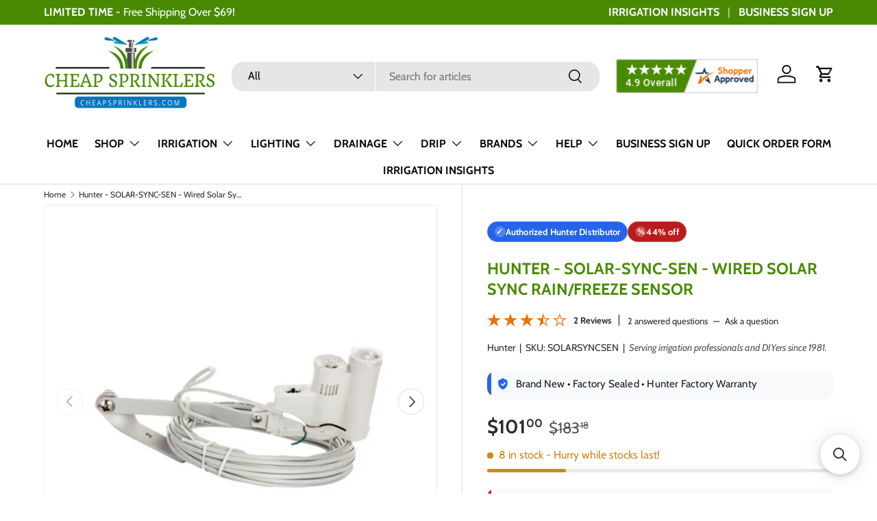

--- FILE ---
content_type: text/html; charset=utf-8
request_url: https://cheapsprinklers.com/products/hunter-solarsync-solar-sync-kit
body_size: 95245
content:
<!doctype html>
<html class="no-js" lang="en" dir="ltr">  
  <head><meta charset="utf-8">
<meta name="viewport" content="width=device-width,initial-scale=1">
<title>Hunter - SOLAR-SYNC-SEN - Wired Solar Sync Rain/Freeze Sensor &ndash; Cheap Sprinklers</title><link rel="canonical" href="https://cheapsprinklers.com/products/hunter-solarsync-solar-sync-kit"><link rel="icon" href="//cheapsprinklers.com/cdn/shop/files/melting_pot_1_e1bd7f28-e3e2-4c76-8951-4f5738c99efb.png?crop=center&height=48&v=1718800585&width=48" type="image/png">
  <link rel="apple-touch-icon" href="//cheapsprinklers.com/cdn/shop/files/melting_pot_1_e1bd7f28-e3e2-4c76-8951-4f5738c99efb.png?crop=center&height=180&v=1718800585&width=180"><meta name="description" content="Hunter SOLAR-SYNC-SEN - Wired Solar Sync Rain/Freeze Sensor, 25&#39; Wire, &amp;amp; Gutter Mount The Solar Sync ET sensor is an advanced weather sensor that calculates evapotranspiration (ET) and adjusts Hunter controllers daily based on local weather conditions. Solar Sync measures sunlight and temperature, and uses ET to de"><meta property="og:site_name" content="Cheap Sprinklers">
<meta property="og:url" content="https://cheapsprinklers.com/products/hunter-solarsync-solar-sync-kit">
<meta property="og:title" content="Hunter - SOLAR-SYNC-SEN - Wired Solar Sync Rain/Freeze Sensor">
<meta property="og:type" content="product">
<meta property="og:description" content="Hunter SOLAR-SYNC-SEN - Wired Solar Sync Rain/Freeze Sensor, 25&#39; Wire, &amp;amp; Gutter Mount The Solar Sync ET sensor is an advanced weather sensor that calculates evapotranspiration (ET) and adjusts Hunter controllers daily based on local weather conditions. Solar Sync measures sunlight and temperature, and uses ET to de"><meta property="og:image" content="http://cheapsprinklers.com/cdn/shop/files/solarsyncsen_c36bfab2-d435-434e-a1c7-7f789de3849b.png?crop=center&height=1200&v=1752604483&width=1200">
  <meta property="og:image:secure_url" content="https://cheapsprinklers.com/cdn/shop/files/solarsyncsen_c36bfab2-d435-434e-a1c7-7f789de3849b.png?crop=center&height=1200&v=1752604483&width=1200">
  <meta property="og:image:width" content="1000">
  <meta property="og:image:height" content="1000"><meta property="og:price:amount" content="101.00">
  <meta property="og:price:currency" content="USD"><meta name="twitter:card" content="summary_large_image">
<meta name="twitter:title" content="Hunter - SOLAR-SYNC-SEN - Wired Solar Sync Rain/Freeze Sensor">
<meta name="twitter:description" content="Hunter SOLAR-SYNC-SEN - Wired Solar Sync Rain/Freeze Sensor, 25&#39; Wire, &amp;amp; Gutter Mount The Solar Sync ET sensor is an advanced weather sensor that calculates evapotranspiration (ET) and adjusts Hunter controllers daily based on local weather conditions. Solar Sync measures sunlight and temperature, and uses ET to de">
<!-- LP Microsoft UET Tracking START -->
    <script>
    (function(w,d,t,r,u){var f,n,i;w[u]=w[u]||[],f=function(){var o={ti:"17290207", enableAutoSpaTracking: true};o.q=w[u],w[u]=new UET(o),w[u].push("pageLoad")},n=d.createElement(t),n.src=r,n.async=1,n.onload=n.onreadystatechange=function(){var s=this.readyState;s&&s!=="loaded"&&s!=="complete"||(f(),n.onload=n.onreadystatechange=null)},i=d.getElementsByTagName(t)[0],i.parentNode.insertBefore(n,i)})(window,document,"script","//bat.bing.com/bat.js","uetq");
    </script>
    <!-- LP Microsoft UET Tracking END -->

    <link rel="preload" href="//cheapsprinklers.com/cdn/shop/t/17/assets/main.css?v=134729293105004253641769520393" as="style"><style data-shopify>
@font-face {
  font-family: Cabin;
  font-weight: 400;
  font-style: normal;
  font-display: swap;
  src: url("//cheapsprinklers.com/cdn/fonts/cabin/cabin_n4.cefc6494a78f87584a6f312fea532919154f66fe.woff2") format("woff2"),
       url("//cheapsprinklers.com/cdn/fonts/cabin/cabin_n4.8c16611b00f59d27f4b27ce4328dfe514ce77517.woff") format("woff");
}
@font-face {
  font-family: Cabin;
  font-weight: 700;
  font-style: normal;
  font-display: swap;
  src: url("//cheapsprinklers.com/cdn/fonts/cabin/cabin_n7.255204a342bfdbc9ae2017bd4e6a90f8dbb2f561.woff2") format("woff2"),
       url("//cheapsprinklers.com/cdn/fonts/cabin/cabin_n7.e2afa22a0d0f4b64da3569c990897429d40ff5c0.woff") format("woff");
}
@font-face {
  font-family: Cabin;
  font-weight: 400;
  font-style: italic;
  font-display: swap;
  src: url("//cheapsprinklers.com/cdn/fonts/cabin/cabin_i4.d89c1b32b09ecbc46c12781fcf7b2085f17c0be9.woff2") format("woff2"),
       url("//cheapsprinklers.com/cdn/fonts/cabin/cabin_i4.0a521b11d0b69adfc41e22a263eec7c02aecfe99.woff") format("woff");
}
@font-face {
  font-family: Cabin;
  font-weight: 700;
  font-style: italic;
  font-display: swap;
  src: url("//cheapsprinklers.com/cdn/fonts/cabin/cabin_i7.ef2404c08a493e7ccbc92d8c39adf683f40e1fb5.woff2") format("woff2"),
       url("//cheapsprinklers.com/cdn/fonts/cabin/cabin_i7.480421791818000fc8a5d4134822321b5d7964f8.woff") format("woff");
}
@font-face {
  font-family: Cabin;
  font-weight: 700;
  font-style: normal;
  font-display: swap;
  src: url("//cheapsprinklers.com/cdn/fonts/cabin/cabin_n7.255204a342bfdbc9ae2017bd4e6a90f8dbb2f561.woff2") format("woff2"),
       url("//cheapsprinklers.com/cdn/fonts/cabin/cabin_n7.e2afa22a0d0f4b64da3569c990897429d40ff5c0.woff") format("woff");
}
@font-face {
  font-family: Cabin;
  font-weight: 700;
  font-style: normal;
  font-display: swap;
  src: url("//cheapsprinklers.com/cdn/fonts/cabin/cabin_n7.255204a342bfdbc9ae2017bd4e6a90f8dbb2f561.woff2") format("woff2"),
       url("//cheapsprinklers.com/cdn/fonts/cabin/cabin_n7.e2afa22a0d0f4b64da3569c990897429d40ff5c0.woff") format("woff");
}
:root {
        --bg-color: 255 255 255 / 1.0;
        --bg-color-og: 255 255 255 / 1.0;
        --heading-color: 73 138 2;
        --text-color: 42 43 42;
        --text-color-og: 42 43 42;
        --scrollbar-color: 42 43 42;
        --link-color: 42 43 42;
        --link-color-og: 42 43 42;
        --star-color: 255 159 28;--swatch-border-color-default: 212 213 212;
          --swatch-border-color-active: 149 149 149;
          --swatch-card-size: 24px;
          --swatch-variant-picker-size: 64px;--color-scheme-1-bg: 244 244 244 / 1.0;
        --color-scheme-1-grad: linear-gradient(180deg, rgba(244, 244, 244, 1), rgba(244, 244, 244, 1) 100%);
        --color-scheme-1-heading: 73 138 2;
        --color-scheme-1-text: 42 43 42;
        --color-scheme-1-btn-bg: 73 138 2;
        --color-scheme-1-btn-text: 255 255 255;
        --color-scheme-1-btn-bg-hover: 108 168 43;--color-scheme-2-bg: 42 43 42 / 1.0;
        --color-scheme-2-grad: linear-gradient(225deg, rgba(51, 59, 67, 0.88) 8%, rgba(41, 47, 54, 1) 56%, rgba(20, 20, 20, 1) 92%);
        --color-scheme-2-heading: 73 138 2;
        --color-scheme-2-text: 255 255 255;
        --color-scheme-2-btn-bg: 73 138 2;
        --color-scheme-2-btn-text: 255 255 255;
        --color-scheme-2-btn-bg-hover: 108 168 43;--color-scheme-3-bg: 73 138 2 / 1.0;
        --color-scheme-3-grad: linear-gradient(46deg, rgba(73, 138, 2, 1) 8%, rgba(44, 126, 63, 1) 32%, rgba(26, 102, 210, 1) 92%);
        --color-scheme-3-heading: 255 255 255;
        --color-scheme-3-text: 255 255 255;
        --color-scheme-3-btn-bg: 42 43 42;
        --color-scheme-3-btn-text: 255 255 255;
        --color-scheme-3-btn-bg-hover: 82 83 82;

        --drawer-bg-color: 255 255 255 / 1.0;
        --drawer-text-color: 42 43 42;

        --panel-bg-color: 244 244 244 / 1.0;
        --panel-heading-color: 42 43 42;
        --panel-text-color: 42 43 42;

        --in-stock-text-color: 44 126 63;
        --low-stock-text-color: 210 134 26;
        --very-low-stock-text-color: 180 12 28;
        --no-stock-text-color: 119 119 119;
        --no-stock-backordered-text-color: 119 119 119;

        --error-bg-color: 252 237 238;
        --error-text-color: 180 12 28;
        --success-bg-color: 232 246 234;
        --success-text-color: 44 126 63;
        --info-bg-color: 228 237 250;
        --info-text-color: 26 102 210;

        --heading-font-family: Cabin, sans-serif;
        --heading-font-style: normal;
        --heading-font-weight: 700;
        --heading-scale-start: 4;

        --navigation-font-family: Cabin, sans-serif;
        --navigation-font-style: normal;
        --navigation-font-weight: 700;
        --heading-text-transform: uppercase;

        --subheading-text-transform: uppercase;
        --body-font-family: Cabin, sans-serif;
        --body-font-style: normal;
        --body-font-weight: 400;
        --body-font-size: 16;

        --section-gap: 32;
        --heading-gap: calc(8 * var(--space-unit));--heading-gap: calc(6 * var(--space-unit));--grid-column-gap: 20px;--btn-bg-color: 73 138 2;
        --btn-bg-hover-color: 108 168 43;
        --btn-text-color: 255 255 255;
        --btn-bg-color-og: 73 138 2;
        --btn-text-color-og: 255 255 255;
        --btn-alt-bg-color: 255 255 255;
        --btn-alt-bg-alpha: 1.0;
        --btn-alt-text-color: 73 138 2;
        --btn-border-width: 2px;
        --btn-padding-y: 12px;

        
        --btn-border-radius: 18px;
        

        --btn-lg-border-radius: 50%;
        --btn-icon-border-radius: 50%;
        --input-with-btn-inner-radius: var(--btn-border-radius);
        --btn-text-transform: uppercase;

        --input-bg-color: 255 255 255 / 1.0;
        --input-text-color: 42 43 42;
        --input-border-width: 2px;
        --input-border-radius: 16px;
        --textarea-border-radius: 12px;
        --input-border-radius: 18px;
        --input-bg-color-diff-3: #f7f7f7;
        --input-bg-color-diff-6: #f0f0f0;

        --modal-border-radius: 16px;
        --modal-overlay-color: 0 0 0;
        --modal-overlay-opacity: 0.4;
        --drawer-border-radius: 16px;
        --overlay-border-radius: 0px;--custom-label-bg-color: 26 102 210;
        --custom-label-text-color: 255 255 255;--sale-label-bg-color: 185 28 28;
        --sale-label-text-color: 255 255 255;--sold-out-label-bg-color: 42 43 42;
        --sold-out-label-text-color: 255 255 255;--new-label-bg-color: 127 184 0;
        --new-label-text-color: 255 255 255;--preorder-label-bg-color: 0 166 237;
        --preorder-label-text-color: 255 255 255;

        --page-width: 1590px;
        --gutter-sm: 20px;
        --gutter-md: 32px;
        --gutter-lg: 64px;

        --payment-terms-bg-color: #ffffff;

        --coll-card-bg-color: #F9F9F9;
        --coll-card-border-color: #f2f2f2;
          
            --aos-animate-duration: 0.6s;
          

          
            --aos-min-width: 0;
          
        

        --reading-width: 48em;
      }

      @media (max-width: 769px) {
        :root {
          --reading-width: 36em;
        }
      }</style>

    <link rel="stylesheet" href="//cheapsprinklers.com/cdn/shop/t/17/assets/main.css?v=134729293105004253641769520393">
    <script src="//cheapsprinklers.com/cdn/shop/t/17/assets/main.js?v=15196979400931759961706202824" defer="defer"></script>
    <script src="//cheapsprinklers.com/cdn/shop/t/17/assets/custom.js?v=75785817335645184231750349752" defer="defer"></script>
    <script src="//cheapsprinklers.com/cdn/shop/t/17/assets/moment.min.js?v=5910559503368751021707243875" defer="defer"></script>
    <script src="//cheapsprinklers.com/cdn/shop/t/17/assets/moment-timezone-with-data-2012-2022.min.js?v=155121530670747777431707243951" defer="defer"></script><link
        rel="preload"
        href="//cheapsprinklers.com/cdn/fonts/cabin/cabin_n4.cefc6494a78f87584a6f312fea532919154f66fe.woff2"
        as="font"
        type="font/woff2"
        crossorigin
        fetchpriority="high"
      ><link
        rel="preload"
        href="//cheapsprinklers.com/cdn/fonts/cabin/cabin_n7.255204a342bfdbc9ae2017bd4e6a90f8dbb2f561.woff2"
        as="font"
        type="font/woff2"
        crossorigin
        fetchpriority="high"
      ><script>window.performance && window.performance.mark && window.performance.mark('shopify.content_for_header.start');</script><meta id="shopify-digital-wallet" name="shopify-digital-wallet" content="/16735436900/digital_wallets/dialog">
<meta name="shopify-checkout-api-token" content="5c4b830adf6301f0375318f8278af374">
<meta id="in-context-paypal-metadata" data-shop-id="16735436900" data-venmo-supported="false" data-environment="production" data-locale="en_US" data-paypal-v4="true" data-currency="USD">
<link rel="alternate" type="application/json+oembed" href="https://cheapsprinklers.com/products/hunter-solarsync-solar-sync-kit.oembed">
<script async="async" src="/checkouts/internal/preloads.js?locale=en-US"></script>
<link rel="preconnect" href="https://shop.app" crossorigin="anonymous">
<script async="async" src="https://shop.app/checkouts/internal/preloads.js?locale=en-US&shop_id=16735436900" crossorigin="anonymous"></script>
<script id="apple-pay-shop-capabilities" type="application/json">{"shopId":16735436900,"countryCode":"US","currencyCode":"USD","merchantCapabilities":["supports3DS"],"merchantId":"gid:\/\/shopify\/Shop\/16735436900","merchantName":"Cheap Sprinklers","requiredBillingContactFields":["postalAddress","email"],"requiredShippingContactFields":["postalAddress","email"],"shippingType":"shipping","supportedNetworks":["visa","masterCard","amex","discover","elo","jcb"],"total":{"type":"pending","label":"Cheap Sprinklers","amount":"1.00"},"shopifyPaymentsEnabled":true,"supportsSubscriptions":true}</script>
<script id="shopify-features" type="application/json">{"accessToken":"5c4b830adf6301f0375318f8278af374","betas":["rich-media-storefront-analytics"],"domain":"cheapsprinklers.com","predictiveSearch":true,"shopId":16735436900,"locale":"en"}</script>
<script>var Shopify = Shopify || {};
Shopify.shop = "cheapsprinklersbackup.myshopify.com";
Shopify.locale = "en";
Shopify.currency = {"active":"USD","rate":"1.0"};
Shopify.country = "US";
Shopify.theme = {"name":"Enterprise Refresh","id":163857072424,"schema_name":"Enterprise","schema_version":"1.4.2","theme_store_id":1657,"role":"main"};
Shopify.theme.handle = "null";
Shopify.theme.style = {"id":null,"handle":null};
Shopify.cdnHost = "cheapsprinklers.com/cdn";
Shopify.routes = Shopify.routes || {};
Shopify.routes.root = "/";</script>
<script type="module">!function(o){(o.Shopify=o.Shopify||{}).modules=!0}(window);</script>
<script>!function(o){function n(){var o=[];function n(){o.push(Array.prototype.slice.apply(arguments))}return n.q=o,n}var t=o.Shopify=o.Shopify||{};t.loadFeatures=n(),t.autoloadFeatures=n()}(window);</script>
<script>
  window.ShopifyPay = window.ShopifyPay || {};
  window.ShopifyPay.apiHost = "shop.app\/pay";
  window.ShopifyPay.redirectState = null;
</script>
<script id="shop-js-analytics" type="application/json">{"pageType":"product"}</script>
<script defer="defer" async type="module" src="//cheapsprinklers.com/cdn/shopifycloud/shop-js/modules/v2/client.init-shop-cart-sync_WVOgQShq.en.esm.js"></script>
<script defer="defer" async type="module" src="//cheapsprinklers.com/cdn/shopifycloud/shop-js/modules/v2/chunk.common_C_13GLB1.esm.js"></script>
<script defer="defer" async type="module" src="//cheapsprinklers.com/cdn/shopifycloud/shop-js/modules/v2/chunk.modal_CLfMGd0m.esm.js"></script>
<script type="module">
  await import("//cheapsprinklers.com/cdn/shopifycloud/shop-js/modules/v2/client.init-shop-cart-sync_WVOgQShq.en.esm.js");
await import("//cheapsprinklers.com/cdn/shopifycloud/shop-js/modules/v2/chunk.common_C_13GLB1.esm.js");
await import("//cheapsprinklers.com/cdn/shopifycloud/shop-js/modules/v2/chunk.modal_CLfMGd0m.esm.js");

  window.Shopify.SignInWithShop?.initShopCartSync?.({"fedCMEnabled":true,"windoidEnabled":true});

</script>
<script defer="defer" async type="module" src="//cheapsprinklers.com/cdn/shopifycloud/shop-js/modules/v2/client.payment-terms_BWmiNN46.en.esm.js"></script>
<script defer="defer" async type="module" src="//cheapsprinklers.com/cdn/shopifycloud/shop-js/modules/v2/chunk.common_C_13GLB1.esm.js"></script>
<script defer="defer" async type="module" src="//cheapsprinklers.com/cdn/shopifycloud/shop-js/modules/v2/chunk.modal_CLfMGd0m.esm.js"></script>
<script type="module">
  await import("//cheapsprinklers.com/cdn/shopifycloud/shop-js/modules/v2/client.payment-terms_BWmiNN46.en.esm.js");
await import("//cheapsprinklers.com/cdn/shopifycloud/shop-js/modules/v2/chunk.common_C_13GLB1.esm.js");
await import("//cheapsprinklers.com/cdn/shopifycloud/shop-js/modules/v2/chunk.modal_CLfMGd0m.esm.js");

  
</script>
<script>
  window.Shopify = window.Shopify || {};
  if (!window.Shopify.featureAssets) window.Shopify.featureAssets = {};
  window.Shopify.featureAssets['shop-js'] = {"shop-cart-sync":["modules/v2/client.shop-cart-sync_DuR37GeY.en.esm.js","modules/v2/chunk.common_C_13GLB1.esm.js","modules/v2/chunk.modal_CLfMGd0m.esm.js"],"init-fed-cm":["modules/v2/client.init-fed-cm_BucUoe6W.en.esm.js","modules/v2/chunk.common_C_13GLB1.esm.js","modules/v2/chunk.modal_CLfMGd0m.esm.js"],"shop-toast-manager":["modules/v2/client.shop-toast-manager_B0JfrpKj.en.esm.js","modules/v2/chunk.common_C_13GLB1.esm.js","modules/v2/chunk.modal_CLfMGd0m.esm.js"],"init-shop-cart-sync":["modules/v2/client.init-shop-cart-sync_WVOgQShq.en.esm.js","modules/v2/chunk.common_C_13GLB1.esm.js","modules/v2/chunk.modal_CLfMGd0m.esm.js"],"shop-button":["modules/v2/client.shop-button_B_U3bv27.en.esm.js","modules/v2/chunk.common_C_13GLB1.esm.js","modules/v2/chunk.modal_CLfMGd0m.esm.js"],"init-windoid":["modules/v2/client.init-windoid_DuP9q_di.en.esm.js","modules/v2/chunk.common_C_13GLB1.esm.js","modules/v2/chunk.modal_CLfMGd0m.esm.js"],"shop-cash-offers":["modules/v2/client.shop-cash-offers_BmULhtno.en.esm.js","modules/v2/chunk.common_C_13GLB1.esm.js","modules/v2/chunk.modal_CLfMGd0m.esm.js"],"pay-button":["modules/v2/client.pay-button_CrPSEbOK.en.esm.js","modules/v2/chunk.common_C_13GLB1.esm.js","modules/v2/chunk.modal_CLfMGd0m.esm.js"],"init-customer-accounts":["modules/v2/client.init-customer-accounts_jNk9cPYQ.en.esm.js","modules/v2/client.shop-login-button_DJ5ldayH.en.esm.js","modules/v2/chunk.common_C_13GLB1.esm.js","modules/v2/chunk.modal_CLfMGd0m.esm.js"],"avatar":["modules/v2/client.avatar_BTnouDA3.en.esm.js"],"checkout-modal":["modules/v2/client.checkout-modal_pBPyh9w8.en.esm.js","modules/v2/chunk.common_C_13GLB1.esm.js","modules/v2/chunk.modal_CLfMGd0m.esm.js"],"init-shop-for-new-customer-accounts":["modules/v2/client.init-shop-for-new-customer-accounts_BUoCy7a5.en.esm.js","modules/v2/client.shop-login-button_DJ5ldayH.en.esm.js","modules/v2/chunk.common_C_13GLB1.esm.js","modules/v2/chunk.modal_CLfMGd0m.esm.js"],"init-customer-accounts-sign-up":["modules/v2/client.init-customer-accounts-sign-up_CnczCz9H.en.esm.js","modules/v2/client.shop-login-button_DJ5ldayH.en.esm.js","modules/v2/chunk.common_C_13GLB1.esm.js","modules/v2/chunk.modal_CLfMGd0m.esm.js"],"init-shop-email-lookup-coordinator":["modules/v2/client.init-shop-email-lookup-coordinator_CzjY5t9o.en.esm.js","modules/v2/chunk.common_C_13GLB1.esm.js","modules/v2/chunk.modal_CLfMGd0m.esm.js"],"shop-follow-button":["modules/v2/client.shop-follow-button_CsYC63q7.en.esm.js","modules/v2/chunk.common_C_13GLB1.esm.js","modules/v2/chunk.modal_CLfMGd0m.esm.js"],"shop-login-button":["modules/v2/client.shop-login-button_DJ5ldayH.en.esm.js","modules/v2/chunk.common_C_13GLB1.esm.js","modules/v2/chunk.modal_CLfMGd0m.esm.js"],"shop-login":["modules/v2/client.shop-login_B9ccPdmx.en.esm.js","modules/v2/chunk.common_C_13GLB1.esm.js","modules/v2/chunk.modal_CLfMGd0m.esm.js"],"lead-capture":["modules/v2/client.lead-capture_D0K_KgYb.en.esm.js","modules/v2/chunk.common_C_13GLB1.esm.js","modules/v2/chunk.modal_CLfMGd0m.esm.js"],"payment-terms":["modules/v2/client.payment-terms_BWmiNN46.en.esm.js","modules/v2/chunk.common_C_13GLB1.esm.js","modules/v2/chunk.modal_CLfMGd0m.esm.js"]};
</script>
<script>(function() {
  var isLoaded = false;
  function asyncLoad() {
    if (isLoaded) return;
    isLoaded = true;
    var urls = ["\/\/cdn.shopify.com\/proxy\/e4b2c75332f3f5f9115c100a28ce4cad05829117ba0fbb252eb8566ae26cf3fd\/api.trustguard.com\/scripts\/seals.js?shop=cheapsprinklersbackup.myshopify.com\u0026sp-cache-control=cHVibGljLCBtYXgtYWdlPTkwMA","https:\/\/searchanise-ef84.kxcdn.com\/widgets\/shopify\/init.js?a=7u4U3Z5P7H\u0026shop=cheapsprinklersbackup.myshopify.com"];
    for (var i = 0; i < urls.length; i++) {
      var s = document.createElement('script');
      s.type = 'text/javascript';
      s.async = true;
      s.src = urls[i];
      var x = document.getElementsByTagName('script')[0];
      x.parentNode.insertBefore(s, x);
    }
  };
  if(window.attachEvent) {
    window.attachEvent('onload', asyncLoad);
  } else {
    window.addEventListener('load', asyncLoad, false);
  }
})();</script>
<script id="__st">var __st={"a":16735436900,"offset":-18000,"reqid":"2dfe0016-ec35-4a79-bdaa-e4fa0f6e5ab0-1769597723","pageurl":"cheapsprinklers.com\/products\/hunter-solarsync-solar-sync-kit","u":"ebdb97318594","p":"product","rtyp":"product","rid":2452317044836};</script>
<script>window.ShopifyPaypalV4VisibilityTracking = true;</script>
<script id="captcha-bootstrap">!function(){'use strict';const t='contact',e='account',n='new_comment',o=[[t,t],['blogs',n],['comments',n],[t,'customer']],c=[[e,'customer_login'],[e,'guest_login'],[e,'recover_customer_password'],[e,'create_customer']],r=t=>t.map((([t,e])=>`form[action*='/${t}']:not([data-nocaptcha='true']) input[name='form_type'][value='${e}']`)).join(','),a=t=>()=>t?[...document.querySelectorAll(t)].map((t=>t.form)):[];function s(){const t=[...o],e=r(t);return a(e)}const i='password',u='form_key',d=['recaptcha-v3-token','g-recaptcha-response','h-captcha-response',i],f=()=>{try{return window.sessionStorage}catch{return}},m='__shopify_v',_=t=>t.elements[u];function p(t,e,n=!1){try{const o=window.sessionStorage,c=JSON.parse(o.getItem(e)),{data:r}=function(t){const{data:e,action:n}=t;return t[m]||n?{data:e,action:n}:{data:t,action:n}}(c);for(const[e,n]of Object.entries(r))t.elements[e]&&(t.elements[e].value=n);n&&o.removeItem(e)}catch(o){console.error('form repopulation failed',{error:o})}}const l='form_type',E='cptcha';function T(t){t.dataset[E]=!0}const w=window,h=w.document,L='Shopify',v='ce_forms',y='captcha';let A=!1;((t,e)=>{const n=(g='f06e6c50-85a8-45c8-87d0-21a2b65856fe',I='https://cdn.shopify.com/shopifycloud/storefront-forms-hcaptcha/ce_storefront_forms_captcha_hcaptcha.v1.5.2.iife.js',D={infoText:'Protected by hCaptcha',privacyText:'Privacy',termsText:'Terms'},(t,e,n)=>{const o=w[L][v],c=o.bindForm;if(c)return c(t,g,e,D).then(n);var r;o.q.push([[t,g,e,D],n]),r=I,A||(h.body.append(Object.assign(h.createElement('script'),{id:'captcha-provider',async:!0,src:r})),A=!0)});var g,I,D;w[L]=w[L]||{},w[L][v]=w[L][v]||{},w[L][v].q=[],w[L][y]=w[L][y]||{},w[L][y].protect=function(t,e){n(t,void 0,e),T(t)},Object.freeze(w[L][y]),function(t,e,n,w,h,L){const[v,y,A,g]=function(t,e,n){const i=e?o:[],u=t?c:[],d=[...i,...u],f=r(d),m=r(i),_=r(d.filter((([t,e])=>n.includes(e))));return[a(f),a(m),a(_),s()]}(w,h,L),I=t=>{const e=t.target;return e instanceof HTMLFormElement?e:e&&e.form},D=t=>v().includes(t);t.addEventListener('submit',(t=>{const e=I(t);if(!e)return;const n=D(e)&&!e.dataset.hcaptchaBound&&!e.dataset.recaptchaBound,o=_(e),c=g().includes(e)&&(!o||!o.value);(n||c)&&t.preventDefault(),c&&!n&&(function(t){try{if(!f())return;!function(t){const e=f();if(!e)return;const n=_(t);if(!n)return;const o=n.value;o&&e.removeItem(o)}(t);const e=Array.from(Array(32),(()=>Math.random().toString(36)[2])).join('');!function(t,e){_(t)||t.append(Object.assign(document.createElement('input'),{type:'hidden',name:u})),t.elements[u].value=e}(t,e),function(t,e){const n=f();if(!n)return;const o=[...t.querySelectorAll(`input[type='${i}']`)].map((({name:t})=>t)),c=[...d,...o],r={};for(const[a,s]of new FormData(t).entries())c.includes(a)||(r[a]=s);n.setItem(e,JSON.stringify({[m]:1,action:t.action,data:r}))}(t,e)}catch(e){console.error('failed to persist form',e)}}(e),e.submit())}));const S=(t,e)=>{t&&!t.dataset[E]&&(n(t,e.some((e=>e===t))),T(t))};for(const o of['focusin','change'])t.addEventListener(o,(t=>{const e=I(t);D(e)&&S(e,y())}));const B=e.get('form_key'),M=e.get(l),P=B&&M;t.addEventListener('DOMContentLoaded',(()=>{const t=y();if(P)for(const e of t)e.elements[l].value===M&&p(e,B);[...new Set([...A(),...v().filter((t=>'true'===t.dataset.shopifyCaptcha))])].forEach((e=>S(e,t)))}))}(h,new URLSearchParams(w.location.search),n,t,e,['guest_login'])})(!0,!0)}();</script>
<script integrity="sha256-4kQ18oKyAcykRKYeNunJcIwy7WH5gtpwJnB7kiuLZ1E=" data-source-attribution="shopify.loadfeatures" defer="defer" src="//cheapsprinklers.com/cdn/shopifycloud/storefront/assets/storefront/load_feature-a0a9edcb.js" crossorigin="anonymous"></script>
<script crossorigin="anonymous" defer="defer" src="//cheapsprinklers.com/cdn/shopifycloud/storefront/assets/shopify_pay/storefront-65b4c6d7.js?v=20250812"></script>
<script data-source-attribution="shopify.dynamic_checkout.dynamic.init">var Shopify=Shopify||{};Shopify.PaymentButton=Shopify.PaymentButton||{isStorefrontPortableWallets:!0,init:function(){window.Shopify.PaymentButton.init=function(){};var t=document.createElement("script");t.src="https://cheapsprinklers.com/cdn/shopifycloud/portable-wallets/latest/portable-wallets.en.js",t.type="module",document.head.appendChild(t)}};
</script>
<script data-source-attribution="shopify.dynamic_checkout.buyer_consent">
  function portableWalletsHideBuyerConsent(e){var t=document.getElementById("shopify-buyer-consent"),n=document.getElementById("shopify-subscription-policy-button");t&&n&&(t.classList.add("hidden"),t.setAttribute("aria-hidden","true"),n.removeEventListener("click",e))}function portableWalletsShowBuyerConsent(e){var t=document.getElementById("shopify-buyer-consent"),n=document.getElementById("shopify-subscription-policy-button");t&&n&&(t.classList.remove("hidden"),t.removeAttribute("aria-hidden"),n.addEventListener("click",e))}window.Shopify?.PaymentButton&&(window.Shopify.PaymentButton.hideBuyerConsent=portableWalletsHideBuyerConsent,window.Shopify.PaymentButton.showBuyerConsent=portableWalletsShowBuyerConsent);
</script>
<script data-source-attribution="shopify.dynamic_checkout.cart.bootstrap">document.addEventListener("DOMContentLoaded",(function(){function t(){return document.querySelector("shopify-accelerated-checkout-cart, shopify-accelerated-checkout")}if(t())Shopify.PaymentButton.init();else{new MutationObserver((function(e,n){t()&&(Shopify.PaymentButton.init(),n.disconnect())})).observe(document.body,{childList:!0,subtree:!0})}}));
</script>
<link id="shopify-accelerated-checkout-styles" rel="stylesheet" media="screen" href="https://cheapsprinklers.com/cdn/shopifycloud/portable-wallets/latest/accelerated-checkout-backwards-compat.css" crossorigin="anonymous">
<style id="shopify-accelerated-checkout-cart">
        #shopify-buyer-consent {
  margin-top: 1em;
  display: inline-block;
  width: 100%;
}

#shopify-buyer-consent.hidden {
  display: none;
}

#shopify-subscription-policy-button {
  background: none;
  border: none;
  padding: 0;
  text-decoration: underline;
  font-size: inherit;
  cursor: pointer;
}

#shopify-subscription-policy-button::before {
  box-shadow: none;
}

      </style>
<script id="sections-script" data-sections="header,footer" defer="defer" src="//cheapsprinklers.com/cdn/shop/t/17/compiled_assets/scripts.js?v=5100"></script>
<script>window.performance && window.performance.mark && window.performance.mark('shopify.content_for_header.end');</script>

      <script src="//cheapsprinklers.com/cdn/shop/t/17/assets/animate-on-scroll.js?v=15249566486942820451704311740" defer="defer"></script>
      <link rel="stylesheet" href="//cheapsprinklers.com/cdn/shop/t/17/assets/animate-on-scroll.css?v=116194678796051782541704311740">
    

    <script>
      document.documentElement.className = document.documentElement.className.replace('no-js', 'js');
    </script><!-- CC Custom Head Start --><!-- BEGIN MerchantWidget Code -->
<script id="merchantWidgetScript" src="https://www.gstatic.com/shopping/merchant/merchantwidget.js" defer>
</script>
<script type="text/javascript">
  merchantWidgetScript.addEventListener('load', function () {
    merchantwidget.start({
     position: 'RIGHT_BOTTOM',
      sideMargin: 100,
      bottomMargin: 55,
      mobileSideMargin: 30,
      mobileBottomMargin: 70
   });
  });
</script>
<!-- END MerchantWidget Code --><!-- CC Custom Head End --><!-- BEGIN app block: shopify://apps/helium-customer-fields/blocks/app-embed/bab58598-3e6a-4377-aaaa-97189b15f131 -->







































<script>
  if ('CF' in window) {
    window.CF.appEmbedEnabled = true;
  } else {
    window.CF = {
      appEmbedEnabled: true,
    };
  }

  window.CF.editAccountFormId = "";
  window.CF.registrationFormId = "";
</script>

<!-- BEGIN app snippet: patch-registration-links -->







































<script>
  function patchRegistrationLinks() {
    const PATCHABLE_LINKS_SELECTOR = 'a[href*="/account/register"]';

    const search = new URLSearchParams(window.location.search);
    const checkoutUrl = search.get('checkout_url');
    const returnUrl = search.get('return_url');

    const redirectUrl = checkoutUrl || returnUrl;
    if (!redirectUrl) return;

    const registrationLinks = Array.from(document.querySelectorAll(PATCHABLE_LINKS_SELECTOR));
    registrationLinks.forEach(link => {
      const url = new URL(link.href);

      url.searchParams.set('return_url', redirectUrl);

      link.href = url.href;
    });
  }

  if (['complete', 'interactive', 'loaded'].includes(document.readyState)) {
    patchRegistrationLinks();
  } else {
    document.addEventListener('DOMContentLoaded', () => patchRegistrationLinks());
  }
</script><!-- END app snippet -->
<!-- BEGIN app snippet: patch-login-grecaptcha-conflict -->







































<script>
  // Fixes a problem where both grecaptcha and hcaptcha response fields are included in the /account/login form submission
  // resulting in a 404 on the /challenge page.
  // This is caused by our triggerShopifyRecaptchaLoad function in initialize-forms.liquid.ejs
  // The fix itself just removes the unnecessary g-recaptcha-response input

  function patchLoginGrecaptchaConflict() {
    Array.from(document.querySelectorAll('form')).forEach(form => {
      form.addEventListener('submit', e => {
        const grecaptchaResponse = form.querySelector('[name="g-recaptcha-response"]');
        const hcaptchaResponse = form.querySelector('[name="h-captcha-response"]');

        if (grecaptchaResponse && hcaptchaResponse) {
          // Can't use both. Only keep hcaptcha response field.
          grecaptchaResponse.parentElement.removeChild(grecaptchaResponse);
        }
      })
    })
  }

  if (['complete', 'interactive', 'loaded'].includes(document.readyState)) {
    patchLoginGrecaptchaConflict();
  } else {
    document.addEventListener('DOMContentLoaded', () => patchLoginGrecaptchaConflict());
  }
</script><!-- END app snippet -->
<!-- BEGIN app snippet: embed-data -->





















































<script>
  window.CF.version = "5.2.1";
  window.CF.environment = 
  {
  
  "domain": "cheapsprinklersbackup.myshopify.com",
  "baseApiUrl": "https:\/\/app.customerfields.com",
  "captchaSiteKey": "6LevamEeAAAAANctsyETgpQ6dPm7c_VG9Gqq-1e0",
  "captchaEnabled": false,
  "proxyPath": "\/tools\/customr",
  "countries": [{"name":"Afghanistan","code":"AF"},{"name":"Åland Islands","code":"AX"},{"name":"Albania","code":"AL"},{"name":"Algeria","code":"DZ"},{"name":"Andorra","code":"AD"},{"name":"Angola","code":"AO"},{"name":"Anguilla","code":"AI"},{"name":"Antigua \u0026 Barbuda","code":"AG"},{"name":"Argentina","code":"AR","provinces":[{"name":"Buenos Aires Province","code":"B"},{"name":"Catamarca","code":"K"},{"name":"Chaco","code":"H"},{"name":"Chubut","code":"U"},{"name":"Buenos Aires (Autonomous City)","code":"C"},{"name":"Córdoba","code":"X"},{"name":"Corrientes","code":"W"},{"name":"Entre Ríos","code":"E"},{"name":"Formosa","code":"P"},{"name":"Jujuy","code":"Y"},{"name":"La Pampa","code":"L"},{"name":"La Rioja","code":"F"},{"name":"Mendoza","code":"M"},{"name":"Misiones","code":"N"},{"name":"Neuquén","code":"Q"},{"name":"Río Negro","code":"R"},{"name":"Salta","code":"A"},{"name":"San Juan","code":"J"},{"name":"San Luis","code":"D"},{"name":"Santa Cruz","code":"Z"},{"name":"Santa Fe","code":"S"},{"name":"Santiago del Estero","code":"G"},{"name":"Tierra del Fuego","code":"V"},{"name":"Tucumán","code":"T"}]},{"name":"Armenia","code":"AM"},{"name":"Aruba","code":"AW"},{"name":"Ascension Island","code":"AC"},{"name":"Australia","code":"AU","provinces":[{"name":"Australian Capital Territory","code":"ACT"},{"name":"New South Wales","code":"NSW"},{"name":"Northern Territory","code":"NT"},{"name":"Queensland","code":"QLD"},{"name":"South Australia","code":"SA"},{"name":"Tasmania","code":"TAS"},{"name":"Victoria","code":"VIC"},{"name":"Western Australia","code":"WA"}]},{"name":"Austria","code":"AT"},{"name":"Azerbaijan","code":"AZ"},{"name":"Bahamas","code":"BS"},{"name":"Bahrain","code":"BH"},{"name":"Bangladesh","code":"BD"},{"name":"Barbados","code":"BB"},{"name":"Belarus","code":"BY"},{"name":"Belgium","code":"BE"},{"name":"Belize","code":"BZ"},{"name":"Benin","code":"BJ"},{"name":"Bermuda","code":"BM"},{"name":"Bhutan","code":"BT"},{"name":"Bolivia","code":"BO"},{"name":"Bosnia \u0026 Herzegovina","code":"BA"},{"name":"Botswana","code":"BW"},{"name":"Brazil","code":"BR","provinces":[{"name":"Acre","code":"AC"},{"name":"Alagoas","code":"AL"},{"name":"Amapá","code":"AP"},{"name":"Amazonas","code":"AM"},{"name":"Bahia","code":"BA"},{"name":"Ceará","code":"CE"},{"name":"Federal District","code":"DF"},{"name":"Espírito Santo","code":"ES"},{"name":"Goiás","code":"GO"},{"name":"Maranhão","code":"MA"},{"name":"Mato Grosso","code":"MT"},{"name":"Mato Grosso do Sul","code":"MS"},{"name":"Minas Gerais","code":"MG"},{"name":"Pará","code":"PA"},{"name":"Paraíba","code":"PB"},{"name":"Paraná","code":"PR"},{"name":"Pernambuco","code":"PE"},{"name":"Piauí","code":"PI"},{"name":"Rio Grande do Norte","code":"RN"},{"name":"Rio Grande do Sul","code":"RS"},{"name":"Rio de Janeiro","code":"RJ"},{"name":"Rondônia","code":"RO"},{"name":"Roraima","code":"RR"},{"name":"Santa Catarina","code":"SC"},{"name":"São Paulo","code":"SP"},{"name":"Sergipe","code":"SE"},{"name":"Tocantins","code":"TO"}]},{"name":"British Indian Ocean Territory","code":"IO"},{"name":"British Virgin Islands","code":"VG"},{"name":"Brunei","code":"BN"},{"name":"Bulgaria","code":"BG"},{"name":"Burkina Faso","code":"BF"},{"name":"Burundi","code":"BI"},{"name":"Cambodia","code":"KH"},{"name":"Cameroon","code":"CM"},{"name":"Canada","code":"CA","provinces":[{"name":"Alberta","code":"AB"},{"name":"British Columbia","code":"BC"},{"name":"Manitoba","code":"MB"},{"name":"New Brunswick","code":"NB"},{"name":"Newfoundland and Labrador","code":"NL"},{"name":"Northwest Territories","code":"NT"},{"name":"Nova Scotia","code":"NS"},{"name":"Nunavut","code":"NU"},{"name":"Ontario","code":"ON"},{"name":"Prince Edward Island","code":"PE"},{"name":"Quebec","code":"QC"},{"name":"Saskatchewan","code":"SK"},{"name":"Yukon","code":"YT"}]},{"name":"Cape Verde","code":"CV"},{"name":"Caribbean Netherlands","code":"BQ"},{"name":"Cayman Islands","code":"KY"},{"name":"Central African Republic","code":"CF"},{"name":"Chad","code":"TD"},{"name":"Chile","code":"CL","provinces":[{"name":"Arica y Parinacota","code":"AP"},{"name":"Tarapacá","code":"TA"},{"name":"Antofagasta","code":"AN"},{"name":"Atacama","code":"AT"},{"name":"Coquimbo","code":"CO"},{"name":"Valparaíso","code":"VS"},{"name":"Santiago Metropolitan","code":"RM"},{"name":"Libertador General Bernardo O’Higgins","code":"LI"},{"name":"Maule","code":"ML"},{"name":"Ñuble","code":"NB"},{"name":"Bío Bío","code":"BI"},{"name":"Araucanía","code":"AR"},{"name":"Los Ríos","code":"LR"},{"name":"Los Lagos","code":"LL"},{"name":"Aysén","code":"AI"},{"name":"Magallanes Region","code":"MA"}]},{"name":"China","code":"CN","provinces":[{"name":"Anhui","code":"AH"},{"name":"Beijing","code":"BJ"},{"name":"Chongqing","code":"CQ"},{"name":"Fujian","code":"FJ"},{"name":"Gansu","code":"GS"},{"name":"Guangdong","code":"GD"},{"name":"Guangxi","code":"GX"},{"name":"Guizhou","code":"GZ"},{"name":"Hainan","code":"HI"},{"name":"Hebei","code":"HE"},{"name":"Heilongjiang","code":"HL"},{"name":"Henan","code":"HA"},{"name":"Hubei","code":"HB"},{"name":"Hunan","code":"HN"},{"name":"Inner Mongolia","code":"NM"},{"name":"Jiangsu","code":"JS"},{"name":"Jiangxi","code":"JX"},{"name":"Jilin","code":"JL"},{"name":"Liaoning","code":"LN"},{"name":"Ningxia","code":"NX"},{"name":"Qinghai","code":"QH"},{"name":"Shaanxi","code":"SN"},{"name":"Shandong","code":"SD"},{"name":"Shanghai","code":"SH"},{"name":"Shanxi","code":"SX"},{"name":"Sichuan","code":"SC"},{"name":"Tianjin","code":"TJ"},{"name":"Xinjiang","code":"XJ"},{"name":"Tibet","code":"YZ"},{"name":"Yunnan","code":"YN"},{"name":"Zhejiang","code":"ZJ"}]},{"name":"Christmas Island","code":"CX"},{"name":"Cocos (Keeling) Islands","code":"CC"},{"name":"Colombia","code":"CO","provinces":[{"name":"Capital District","code":"DC"},{"name":"Amazonas","code":"AMA"},{"name":"Antioquia","code":"ANT"},{"name":"Arauca","code":"ARA"},{"name":"Atlántico","code":"ATL"},{"name":"Bolívar","code":"BOL"},{"name":"Boyacá","code":"BOY"},{"name":"Caldas","code":"CAL"},{"name":"Caquetá","code":"CAQ"},{"name":"Casanare","code":"CAS"},{"name":"Cauca","code":"CAU"},{"name":"Cesar","code":"CES"},{"name":"Chocó","code":"CHO"},{"name":"Córdoba","code":"COR"},{"name":"Cundinamarca","code":"CUN"},{"name":"Guainía","code":"GUA"},{"name":"Guaviare","code":"GUV"},{"name":"Huila","code":"HUI"},{"name":"La Guajira","code":"LAG"},{"name":"Magdalena","code":"MAG"},{"name":"Meta","code":"MET"},{"name":"Nariño","code":"NAR"},{"name":"Norte de Santander","code":"NSA"},{"name":"Putumayo","code":"PUT"},{"name":"Quindío","code":"QUI"},{"name":"Risaralda","code":"RIS"},{"name":"San Andrés \u0026 Providencia","code":"SAP"},{"name":"Santander","code":"SAN"},{"name":"Sucre","code":"SUC"},{"name":"Tolima","code":"TOL"},{"name":"Valle del Cauca","code":"VAC"},{"name":"Vaupés","code":"VAU"},{"name":"Vichada","code":"VID"}]},{"name":"Comoros","code":"KM"},{"name":"Congo - Brazzaville","code":"CG"},{"name":"Congo - Kinshasa","code":"CD"},{"name":"Cook Islands","code":"CK"},{"name":"Costa Rica","code":"CR","provinces":[{"name":"Alajuela","code":"CR-A"},{"name":"Cartago","code":"CR-C"},{"name":"Guanacaste","code":"CR-G"},{"name":"Heredia","code":"CR-H"},{"name":"Limón","code":"CR-L"},{"name":"Puntarenas","code":"CR-P"},{"name":"San José","code":"CR-SJ"}]},{"name":"Croatia","code":"HR"},{"name":"Curaçao","code":"CW"},{"name":"Cyprus","code":"CY"},{"name":"Czechia","code":"CZ"},{"name":"Côte d’Ivoire","code":"CI"},{"name":"Denmark","code":"DK"},{"name":"Djibouti","code":"DJ"},{"name":"Dominica","code":"DM"},{"name":"Dominican Republic","code":"DO"},{"name":"Ecuador","code":"EC"},{"name":"Egypt","code":"EG","provinces":[{"name":"6th of October","code":"SU"},{"name":"Al Sharqia","code":"SHR"},{"name":"Alexandria","code":"ALX"},{"name":"Aswan","code":"ASN"},{"name":"Asyut","code":"AST"},{"name":"Beheira","code":"BH"},{"name":"Beni Suef","code":"BNS"},{"name":"Cairo","code":"C"},{"name":"Dakahlia","code":"DK"},{"name":"Damietta","code":"DT"},{"name":"Faiyum","code":"FYM"},{"name":"Gharbia","code":"GH"},{"name":"Giza","code":"GZ"},{"name":"Helwan","code":"HU"},{"name":"Ismailia","code":"IS"},{"name":"Kafr el-Sheikh","code":"KFS"},{"name":"Luxor","code":"LX"},{"name":"Matrouh","code":"MT"},{"name":"Minya","code":"MN"},{"name":"Monufia","code":"MNF"},{"name":"New Valley","code":"WAD"},{"name":"North Sinai","code":"SIN"},{"name":"Port Said","code":"PTS"},{"name":"Qalyubia","code":"KB"},{"name":"Qena","code":"KN"},{"name":"Red Sea","code":"BA"},{"name":"Sohag","code":"SHG"},{"name":"South Sinai","code":"JS"},{"name":"Suez","code":"SUZ"}]},{"name":"El Salvador","code":"SV","provinces":[{"name":"Ahuachapán","code":"SV-AH"},{"name":"Cabañas","code":"SV-CA"},{"name":"Chalatenango","code":"SV-CH"},{"name":"Cuscatlán","code":"SV-CU"},{"name":"La Libertad","code":"SV-LI"},{"name":"La Paz","code":"SV-PA"},{"name":"La Unión","code":"SV-UN"},{"name":"Morazán","code":"SV-MO"},{"name":"San Miguel","code":"SV-SM"},{"name":"San Salvador","code":"SV-SS"},{"name":"San Vicente","code":"SV-SV"},{"name":"Santa Ana","code":"SV-SA"},{"name":"Sonsonate","code":"SV-SO"},{"name":"Usulután","code":"SV-US"}]},{"name":"Equatorial Guinea","code":"GQ"},{"name":"Eritrea","code":"ER"},{"name":"Estonia","code":"EE"},{"name":"Eswatini","code":"SZ"},{"name":"Ethiopia","code":"ET"},{"name":"Falkland Islands","code":"FK"},{"name":"Faroe Islands","code":"FO"},{"name":"Fiji","code":"FJ"},{"name":"Finland","code":"FI"},{"name":"France","code":"FR"},{"name":"French Guiana","code":"GF"},{"name":"French Polynesia","code":"PF"},{"name":"French Southern Territories","code":"TF"},{"name":"Gabon","code":"GA"},{"name":"Gambia","code":"GM"},{"name":"Georgia","code":"GE"},{"name":"Germany","code":"DE"},{"name":"Ghana","code":"GH"},{"name":"Gibraltar","code":"GI"},{"name":"Greece","code":"GR"},{"name":"Greenland","code":"GL"},{"name":"Grenada","code":"GD"},{"name":"Guadeloupe","code":"GP"},{"name":"Guatemala","code":"GT","provinces":[{"name":"Alta Verapaz","code":"AVE"},{"name":"Baja Verapaz","code":"BVE"},{"name":"Chimaltenango","code":"CMT"},{"name":"Chiquimula","code":"CQM"},{"name":"El Progreso","code":"EPR"},{"name":"Escuintla","code":"ESC"},{"name":"Guatemala","code":"GUA"},{"name":"Huehuetenango","code":"HUE"},{"name":"Izabal","code":"IZA"},{"name":"Jalapa","code":"JAL"},{"name":"Jutiapa","code":"JUT"},{"name":"Petén","code":"PET"},{"name":"Quetzaltenango","code":"QUE"},{"name":"Quiché","code":"QUI"},{"name":"Retalhuleu","code":"RET"},{"name":"Sacatepéquez","code":"SAC"},{"name":"San Marcos","code":"SMA"},{"name":"Santa Rosa","code":"SRO"},{"name":"Sololá","code":"SOL"},{"name":"Suchitepéquez","code":"SUC"},{"name":"Totonicapán","code":"TOT"},{"name":"Zacapa","code":"ZAC"}]},{"name":"Guernsey","code":"GG"},{"name":"Guinea","code":"GN"},{"name":"Guinea-Bissau","code":"GW"},{"name":"Guyana","code":"GY"},{"name":"Haiti","code":"HT"},{"name":"Honduras","code":"HN"},{"name":"Hong Kong SAR","code":"HK","provinces":[{"name":"Hong Kong Island","code":"HK"},{"name":"Kowloon","code":"KL"},{"name":"New Territories","code":"NT"}]},{"name":"Hungary","code":"HU"},{"name":"Iceland","code":"IS"},{"name":"India","code":"IN","provinces":[{"name":"Andaman and Nicobar Islands","code":"AN"},{"name":"Andhra Pradesh","code":"AP"},{"name":"Arunachal Pradesh","code":"AR"},{"name":"Assam","code":"AS"},{"name":"Bihar","code":"BR"},{"name":"Chandigarh","code":"CH"},{"name":"Chhattisgarh","code":"CG"},{"name":"Dadra and Nagar Haveli","code":"DN"},{"name":"Daman and Diu","code":"DD"},{"name":"Delhi","code":"DL"},{"name":"Goa","code":"GA"},{"name":"Gujarat","code":"GJ"},{"name":"Haryana","code":"HR"},{"name":"Himachal Pradesh","code":"HP"},{"name":"Jammu and Kashmir","code":"JK"},{"name":"Jharkhand","code":"JH"},{"name":"Karnataka","code":"KA"},{"name":"Kerala","code":"KL"},{"name":"Ladakh","code":"LA"},{"name":"Lakshadweep","code":"LD"},{"name":"Madhya Pradesh","code":"MP"},{"name":"Maharashtra","code":"MH"},{"name":"Manipur","code":"MN"},{"name":"Meghalaya","code":"ML"},{"name":"Mizoram","code":"MZ"},{"name":"Nagaland","code":"NL"},{"name":"Odisha","code":"OR"},{"name":"Puducherry","code":"PY"},{"name":"Punjab","code":"PB"},{"name":"Rajasthan","code":"RJ"},{"name":"Sikkim","code":"SK"},{"name":"Tamil Nadu","code":"TN"},{"name":"Telangana","code":"TS"},{"name":"Tripura","code":"TR"},{"name":"Uttar Pradesh","code":"UP"},{"name":"Uttarakhand","code":"UK"},{"name":"West Bengal","code":"WB"}]},{"name":"Indonesia","code":"ID","provinces":[{"name":"Aceh","code":"AC"},{"name":"Bali","code":"BA"},{"name":"Bangka–Belitung Islands","code":"BB"},{"name":"Banten","code":"BT"},{"name":"Bengkulu","code":"BE"},{"name":"Gorontalo","code":"GO"},{"name":"Jakarta","code":"JK"},{"name":"Jambi","code":"JA"},{"name":"West Java","code":"JB"},{"name":"Central Java","code":"JT"},{"name":"East Java","code":"JI"},{"name":"West Kalimantan","code":"KB"},{"name":"South Kalimantan","code":"KS"},{"name":"Central Kalimantan","code":"KT"},{"name":"East Kalimantan","code":"KI"},{"name":"North Kalimantan","code":"KU"},{"name":"Riau Islands","code":"KR"},{"name":"Lampung","code":"LA"},{"name":"Maluku","code":"MA"},{"name":"North Maluku","code":"MU"},{"name":"North Sumatra","code":"SU"},{"name":"West Nusa Tenggara","code":"NB"},{"name":"East Nusa Tenggara","code":"NT"},{"name":"Papua","code":"PA"},{"name":"West Papua","code":"PB"},{"name":"Riau","code":"RI"},{"name":"South Sumatra","code":"SS"},{"name":"West Sulawesi","code":"SR"},{"name":"South Sulawesi","code":"SN"},{"name":"Central Sulawesi","code":"ST"},{"name":"Southeast Sulawesi","code":"SG"},{"name":"North Sulawesi","code":"SA"},{"name":"West Sumatra","code":"SB"},{"name":"Yogyakarta","code":"YO"}]},{"name":"Iraq","code":"IQ"},{"name":"Ireland","code":"IE","provinces":[{"name":"Carlow","code":"CW"},{"name":"Cavan","code":"CN"},{"name":"Clare","code":"CE"},{"name":"Cork","code":"CO"},{"name":"Donegal","code":"DL"},{"name":"Dublin","code":"D"},{"name":"Galway","code":"G"},{"name":"Kerry","code":"KY"},{"name":"Kildare","code":"KE"},{"name":"Kilkenny","code":"KK"},{"name":"Laois","code":"LS"},{"name":"Leitrim","code":"LM"},{"name":"Limerick","code":"LK"},{"name":"Longford","code":"LD"},{"name":"Louth","code":"LH"},{"name":"Mayo","code":"MO"},{"name":"Meath","code":"MH"},{"name":"Monaghan","code":"MN"},{"name":"Offaly","code":"OY"},{"name":"Roscommon","code":"RN"},{"name":"Sligo","code":"SO"},{"name":"Tipperary","code":"TA"},{"name":"Waterford","code":"WD"},{"name":"Westmeath","code":"WH"},{"name":"Wexford","code":"WX"},{"name":"Wicklow","code":"WW"}]},{"name":"Isle of Man","code":"IM"},{"name":"Israel","code":"IL"},{"name":"Italy","code":"IT","provinces":[{"name":"Agrigento","code":"AG"},{"name":"Alessandria","code":"AL"},{"name":"Ancona","code":"AN"},{"name":"Aosta Valley","code":"AO"},{"name":"Arezzo","code":"AR"},{"name":"Ascoli Piceno","code":"AP"},{"name":"Asti","code":"AT"},{"name":"Avellino","code":"AV"},{"name":"Bari","code":"BA"},{"name":"Barletta-Andria-Trani","code":"BT"},{"name":"Belluno","code":"BL"},{"name":"Benevento","code":"BN"},{"name":"Bergamo","code":"BG"},{"name":"Biella","code":"BI"},{"name":"Bologna","code":"BO"},{"name":"South Tyrol","code":"BZ"},{"name":"Brescia","code":"BS"},{"name":"Brindisi","code":"BR"},{"name":"Cagliari","code":"CA"},{"name":"Caltanissetta","code":"CL"},{"name":"Campobasso","code":"CB"},{"name":"Carbonia-Iglesias","code":"CI"},{"name":"Caserta","code":"CE"},{"name":"Catania","code":"CT"},{"name":"Catanzaro","code":"CZ"},{"name":"Chieti","code":"CH"},{"name":"Como","code":"CO"},{"name":"Cosenza","code":"CS"},{"name":"Cremona","code":"CR"},{"name":"Crotone","code":"KR"},{"name":"Cuneo","code":"CN"},{"name":"Enna","code":"EN"},{"name":"Fermo","code":"FM"},{"name":"Ferrara","code":"FE"},{"name":"Florence","code":"FI"},{"name":"Foggia","code":"FG"},{"name":"Forlì-Cesena","code":"FC"},{"name":"Frosinone","code":"FR"},{"name":"Genoa","code":"GE"},{"name":"Gorizia","code":"GO"},{"name":"Grosseto","code":"GR"},{"name":"Imperia","code":"IM"},{"name":"Isernia","code":"IS"},{"name":"L’Aquila","code":"AQ"},{"name":"La Spezia","code":"SP"},{"name":"Latina","code":"LT"},{"name":"Lecce","code":"LE"},{"name":"Lecco","code":"LC"},{"name":"Livorno","code":"LI"},{"name":"Lodi","code":"LO"},{"name":"Lucca","code":"LU"},{"name":"Macerata","code":"MC"},{"name":"Mantua","code":"MN"},{"name":"Massa and Carrara","code":"MS"},{"name":"Matera","code":"MT"},{"name":"Medio Campidano","code":"VS"},{"name":"Messina","code":"ME"},{"name":"Milan","code":"MI"},{"name":"Modena","code":"MO"},{"name":"Monza and Brianza","code":"MB"},{"name":"Naples","code":"NA"},{"name":"Novara","code":"NO"},{"name":"Nuoro","code":"NU"},{"name":"Ogliastra","code":"OG"},{"name":"Olbia-Tempio","code":"OT"},{"name":"Oristano","code":"OR"},{"name":"Padua","code":"PD"},{"name":"Palermo","code":"PA"},{"name":"Parma","code":"PR"},{"name":"Pavia","code":"PV"},{"name":"Perugia","code":"PG"},{"name":"Pesaro and Urbino","code":"PU"},{"name":"Pescara","code":"PE"},{"name":"Piacenza","code":"PC"},{"name":"Pisa","code":"PI"},{"name":"Pistoia","code":"PT"},{"name":"Pordenone","code":"PN"},{"name":"Potenza","code":"PZ"},{"name":"Prato","code":"PO"},{"name":"Ragusa","code":"RG"},{"name":"Ravenna","code":"RA"},{"name":"Reggio Calabria","code":"RC"},{"name":"Reggio Emilia","code":"RE"},{"name":"Rieti","code":"RI"},{"name":"Rimini","code":"RN"},{"name":"Rome","code":"RM"},{"name":"Rovigo","code":"RO"},{"name":"Salerno","code":"SA"},{"name":"Sassari","code":"SS"},{"name":"Savona","code":"SV"},{"name":"Siena","code":"SI"},{"name":"Syracuse","code":"SR"},{"name":"Sondrio","code":"SO"},{"name":"Taranto","code":"TA"},{"name":"Teramo","code":"TE"},{"name":"Terni","code":"TR"},{"name":"Turin","code":"TO"},{"name":"Trapani","code":"TP"},{"name":"Trentino","code":"TN"},{"name":"Treviso","code":"TV"},{"name":"Trieste","code":"TS"},{"name":"Udine","code":"UD"},{"name":"Varese","code":"VA"},{"name":"Venice","code":"VE"},{"name":"Verbano-Cusio-Ossola","code":"VB"},{"name":"Vercelli","code":"VC"},{"name":"Verona","code":"VR"},{"name":"Vibo Valentia","code":"VV"},{"name":"Vicenza","code":"VI"},{"name":"Viterbo","code":"VT"}]},{"name":"Jamaica","code":"JM"},{"name":"Japan","code":"JP","provinces":[{"name":"Hokkaido","code":"JP-01"},{"name":"Aomori","code":"JP-02"},{"name":"Iwate","code":"JP-03"},{"name":"Miyagi","code":"JP-04"},{"name":"Akita","code":"JP-05"},{"name":"Yamagata","code":"JP-06"},{"name":"Fukushima","code":"JP-07"},{"name":"Ibaraki","code":"JP-08"},{"name":"Tochigi","code":"JP-09"},{"name":"Gunma","code":"JP-10"},{"name":"Saitama","code":"JP-11"},{"name":"Chiba","code":"JP-12"},{"name":"Tokyo","code":"JP-13"},{"name":"Kanagawa","code":"JP-14"},{"name":"Niigata","code":"JP-15"},{"name":"Toyama","code":"JP-16"},{"name":"Ishikawa","code":"JP-17"},{"name":"Fukui","code":"JP-18"},{"name":"Yamanashi","code":"JP-19"},{"name":"Nagano","code":"JP-20"},{"name":"Gifu","code":"JP-21"},{"name":"Shizuoka","code":"JP-22"},{"name":"Aichi","code":"JP-23"},{"name":"Mie","code":"JP-24"},{"name":"Shiga","code":"JP-25"},{"name":"Kyoto","code":"JP-26"},{"name":"Osaka","code":"JP-27"},{"name":"Hyogo","code":"JP-28"},{"name":"Nara","code":"JP-29"},{"name":"Wakayama","code":"JP-30"},{"name":"Tottori","code":"JP-31"},{"name":"Shimane","code":"JP-32"},{"name":"Okayama","code":"JP-33"},{"name":"Hiroshima","code":"JP-34"},{"name":"Yamaguchi","code":"JP-35"},{"name":"Tokushima","code":"JP-36"},{"name":"Kagawa","code":"JP-37"},{"name":"Ehime","code":"JP-38"},{"name":"Kochi","code":"JP-39"},{"name":"Fukuoka","code":"JP-40"},{"name":"Saga","code":"JP-41"},{"name":"Nagasaki","code":"JP-42"},{"name":"Kumamoto","code":"JP-43"},{"name":"Oita","code":"JP-44"},{"name":"Miyazaki","code":"JP-45"},{"name":"Kagoshima","code":"JP-46"},{"name":"Okinawa","code":"JP-47"}]},{"name":"Jersey","code":"JE"},{"name":"Jordan","code":"JO"},{"name":"Kazakhstan","code":"KZ"},{"name":"Kenya","code":"KE"},{"name":"Kiribati","code":"KI"},{"name":"Kosovo","code":"XK"},{"name":"Kuwait","code":"KW","provinces":[{"name":"Al Ahmadi","code":"KW-AH"},{"name":"Al Asimah","code":"KW-KU"},{"name":"Al Farwaniyah","code":"KW-FA"},{"name":"Al Jahra","code":"KW-JA"},{"name":"Hawalli","code":"KW-HA"},{"name":"Mubarak Al-Kabeer","code":"KW-MU"}]},{"name":"Kyrgyzstan","code":"KG"},{"name":"Laos","code":"LA"},{"name":"Latvia","code":"LV"},{"name":"Lebanon","code":"LB"},{"name":"Lesotho","code":"LS"},{"name":"Liberia","code":"LR"},{"name":"Libya","code":"LY"},{"name":"Liechtenstein","code":"LI"},{"name":"Lithuania","code":"LT"},{"name":"Luxembourg","code":"LU"},{"name":"Macao SAR","code":"MO"},{"name":"Madagascar","code":"MG"},{"name":"Malawi","code":"MW"},{"name":"Malaysia","code":"MY","provinces":[{"name":"Johor","code":"JHR"},{"name":"Kedah","code":"KDH"},{"name":"Kelantan","code":"KTN"},{"name":"Kuala Lumpur","code":"KUL"},{"name":"Labuan","code":"LBN"},{"name":"Malacca","code":"MLK"},{"name":"Negeri Sembilan","code":"NSN"},{"name":"Pahang","code":"PHG"},{"name":"Penang","code":"PNG"},{"name":"Perak","code":"PRK"},{"name":"Perlis","code":"PLS"},{"name":"Putrajaya","code":"PJY"},{"name":"Sabah","code":"SBH"},{"name":"Sarawak","code":"SWK"},{"name":"Selangor","code":"SGR"},{"name":"Terengganu","code":"TRG"}]},{"name":"Maldives","code":"MV"},{"name":"Mali","code":"ML"},{"name":"Malta","code":"MT"},{"name":"Martinique","code":"MQ"},{"name":"Mauritania","code":"MR"},{"name":"Mauritius","code":"MU"},{"name":"Mayotte","code":"YT"},{"name":"Mexico","code":"MX","provinces":[{"name":"Aguascalientes","code":"AGS"},{"name":"Baja California","code":"BC"},{"name":"Baja California Sur","code":"BCS"},{"name":"Campeche","code":"CAMP"},{"name":"Chiapas","code":"CHIS"},{"name":"Chihuahua","code":"CHIH"},{"name":"Ciudad de Mexico","code":"DF"},{"name":"Coahuila","code":"COAH"},{"name":"Colima","code":"COL"},{"name":"Durango","code":"DGO"},{"name":"Guanajuato","code":"GTO"},{"name":"Guerrero","code":"GRO"},{"name":"Hidalgo","code":"HGO"},{"name":"Jalisco","code":"JAL"},{"name":"Mexico State","code":"MEX"},{"name":"Michoacán","code":"MICH"},{"name":"Morelos","code":"MOR"},{"name":"Nayarit","code":"NAY"},{"name":"Nuevo León","code":"NL"},{"name":"Oaxaca","code":"OAX"},{"name":"Puebla","code":"PUE"},{"name":"Querétaro","code":"QRO"},{"name":"Quintana Roo","code":"Q ROO"},{"name":"San Luis Potosí","code":"SLP"},{"name":"Sinaloa","code":"SIN"},{"name":"Sonora","code":"SON"},{"name":"Tabasco","code":"TAB"},{"name":"Tamaulipas","code":"TAMPS"},{"name":"Tlaxcala","code":"TLAX"},{"name":"Veracruz","code":"VER"},{"name":"Yucatán","code":"YUC"},{"name":"Zacatecas","code":"ZAC"}]},{"name":"Moldova","code":"MD"},{"name":"Monaco","code":"MC"},{"name":"Mongolia","code":"MN"},{"name":"Montenegro","code":"ME"},{"name":"Montserrat","code":"MS"},{"name":"Morocco","code":"MA"},{"name":"Mozambique","code":"MZ"},{"name":"Myanmar (Burma)","code":"MM"},{"name":"Namibia","code":"NA"},{"name":"Nauru","code":"NR"},{"name":"Nepal","code":"NP"},{"name":"Netherlands","code":"NL"},{"name":"New Caledonia","code":"NC"},{"name":"New Zealand","code":"NZ","provinces":[{"name":"Auckland","code":"AUK"},{"name":"Bay of Plenty","code":"BOP"},{"name":"Canterbury","code":"CAN"},{"name":"Chatham Islands","code":"CIT"},{"name":"Gisborne","code":"GIS"},{"name":"Hawke’s Bay","code":"HKB"},{"name":"Manawatū-Whanganui","code":"MWT"},{"name":"Marlborough","code":"MBH"},{"name":"Nelson","code":"NSN"},{"name":"Northland","code":"NTL"},{"name":"Otago","code":"OTA"},{"name":"Southland","code":"STL"},{"name":"Taranaki","code":"TKI"},{"name":"Tasman","code":"TAS"},{"name":"Waikato","code":"WKO"},{"name":"Wellington","code":"WGN"},{"name":"West Coast","code":"WTC"}]},{"name":"Nicaragua","code":"NI"},{"name":"Niger","code":"NE"},{"name":"Nigeria","code":"NG","provinces":[{"name":"Abia","code":"AB"},{"name":"Federal Capital Territory","code":"FC"},{"name":"Adamawa","code":"AD"},{"name":"Akwa Ibom","code":"AK"},{"name":"Anambra","code":"AN"},{"name":"Bauchi","code":"BA"},{"name":"Bayelsa","code":"BY"},{"name":"Benue","code":"BE"},{"name":"Borno","code":"BO"},{"name":"Cross River","code":"CR"},{"name":"Delta","code":"DE"},{"name":"Ebonyi","code":"EB"},{"name":"Edo","code":"ED"},{"name":"Ekiti","code":"EK"},{"name":"Enugu","code":"EN"},{"name":"Gombe","code":"GO"},{"name":"Imo","code":"IM"},{"name":"Jigawa","code":"JI"},{"name":"Kaduna","code":"KD"},{"name":"Kano","code":"KN"},{"name":"Katsina","code":"KT"},{"name":"Kebbi","code":"KE"},{"name":"Kogi","code":"KO"},{"name":"Kwara","code":"KW"},{"name":"Lagos","code":"LA"},{"name":"Nasarawa","code":"NA"},{"name":"Niger","code":"NI"},{"name":"Ogun","code":"OG"},{"name":"Ondo","code":"ON"},{"name":"Osun","code":"OS"},{"name":"Oyo","code":"OY"},{"name":"Plateau","code":"PL"},{"name":"Rivers","code":"RI"},{"name":"Sokoto","code":"SO"},{"name":"Taraba","code":"TA"},{"name":"Yobe","code":"YO"},{"name":"Zamfara","code":"ZA"}]},{"name":"Niue","code":"NU"},{"name":"Norfolk Island","code":"NF"},{"name":"North Macedonia","code":"MK"},{"name":"Norway","code":"NO"},{"name":"Oman","code":"OM"},{"name":"Pakistan","code":"PK"},{"name":"Palestinian Territories","code":"PS"},{"name":"Panama","code":"PA","provinces":[{"name":"Bocas del Toro","code":"PA-1"},{"name":"Chiriquí","code":"PA-4"},{"name":"Coclé","code":"PA-2"},{"name":"Colón","code":"PA-3"},{"name":"Darién","code":"PA-5"},{"name":"Emberá","code":"PA-EM"},{"name":"Herrera","code":"PA-6"},{"name":"Guna Yala","code":"PA-KY"},{"name":"Los Santos","code":"PA-7"},{"name":"Ngöbe-Buglé","code":"PA-NB"},{"name":"Panamá","code":"PA-8"},{"name":"West Panamá","code":"PA-10"},{"name":"Veraguas","code":"PA-9"}]},{"name":"Papua New Guinea","code":"PG"},{"name":"Paraguay","code":"PY"},{"name":"Peru","code":"PE","provinces":[{"name":"Amazonas","code":"PE-AMA"},{"name":"Ancash","code":"PE-ANC"},{"name":"Apurímac","code":"PE-APU"},{"name":"Arequipa","code":"PE-ARE"},{"name":"Ayacucho","code":"PE-AYA"},{"name":"Cajamarca","code":"PE-CAJ"},{"name":"El Callao","code":"PE-CAL"},{"name":"Cusco","code":"PE-CUS"},{"name":"Huancavelica","code":"PE-HUV"},{"name":"Huánuco","code":"PE-HUC"},{"name":"Ica","code":"PE-ICA"},{"name":"Junín","code":"PE-JUN"},{"name":"La Libertad","code":"PE-LAL"},{"name":"Lambayeque","code":"PE-LAM"},{"name":"Lima (Department)","code":"PE-LIM"},{"name":"Lima (Metropolitan)","code":"PE-LMA"},{"name":"Loreto","code":"PE-LOR"},{"name":"Madre de Dios","code":"PE-MDD"},{"name":"Moquegua","code":"PE-MOQ"},{"name":"Pasco","code":"PE-PAS"},{"name":"Piura","code":"PE-PIU"},{"name":"Puno","code":"PE-PUN"},{"name":"San Martín","code":"PE-SAM"},{"name":"Tacna","code":"PE-TAC"},{"name":"Tumbes","code":"PE-TUM"},{"name":"Ucayali","code":"PE-UCA"}]},{"name":"Philippines","code":"PH","provinces":[{"name":"Abra","code":"PH-ABR"},{"name":"Agusan del Norte","code":"PH-AGN"},{"name":"Agusan del Sur","code":"PH-AGS"},{"name":"Aklan","code":"PH-AKL"},{"name":"Albay","code":"PH-ALB"},{"name":"Antique","code":"PH-ANT"},{"name":"Apayao","code":"PH-APA"},{"name":"Aurora","code":"PH-AUR"},{"name":"Basilan","code":"PH-BAS"},{"name":"Bataan","code":"PH-BAN"},{"name":"Batanes","code":"PH-BTN"},{"name":"Batangas","code":"PH-BTG"},{"name":"Benguet","code":"PH-BEN"},{"name":"Biliran","code":"PH-BIL"},{"name":"Bohol","code":"PH-BOH"},{"name":"Bukidnon","code":"PH-BUK"},{"name":"Bulacan","code":"PH-BUL"},{"name":"Cagayan","code":"PH-CAG"},{"name":"Camarines Norte","code":"PH-CAN"},{"name":"Camarines Sur","code":"PH-CAS"},{"name":"Camiguin","code":"PH-CAM"},{"name":"Capiz","code":"PH-CAP"},{"name":"Catanduanes","code":"PH-CAT"},{"name":"Cavite","code":"PH-CAV"},{"name":"Cebu","code":"PH-CEB"},{"name":"Cotabato","code":"PH-NCO"},{"name":"Davao Occidental","code":"PH-DVO"},{"name":"Davao Oriental","code":"PH-DAO"},{"name":"Compostela Valley","code":"PH-COM"},{"name":"Davao del Norte","code":"PH-DAV"},{"name":"Davao del Sur","code":"PH-DAS"},{"name":"Dinagat Islands","code":"PH-DIN"},{"name":"Eastern Samar","code":"PH-EAS"},{"name":"Guimaras","code":"PH-GUI"},{"name":"Ifugao","code":"PH-IFU"},{"name":"Ilocos Norte","code":"PH-ILN"},{"name":"Ilocos Sur","code":"PH-ILS"},{"name":"Iloilo","code":"PH-ILI"},{"name":"Isabela","code":"PH-ISA"},{"name":"Kalinga","code":"PH-KAL"},{"name":"La Union","code":"PH-LUN"},{"name":"Laguna","code":"PH-LAG"},{"name":"Lanao del Norte","code":"PH-LAN"},{"name":"Lanao del Sur","code":"PH-LAS"},{"name":"Leyte","code":"PH-LEY"},{"name":"Maguindanao","code":"PH-MAG"},{"name":"Marinduque","code":"PH-MAD"},{"name":"Masbate","code":"PH-MAS"},{"name":"Metro Manila","code":"PH-00"},{"name":"Misamis Occidental","code":"PH-MSC"},{"name":"Misamis Oriental","code":"PH-MSR"},{"name":"Mountain","code":"PH-MOU"},{"name":"Negros Occidental","code":"PH-NEC"},{"name":"Negros Oriental","code":"PH-NER"},{"name":"Northern Samar","code":"PH-NSA"},{"name":"Nueva Ecija","code":"PH-NUE"},{"name":"Nueva Vizcaya","code":"PH-NUV"},{"name":"Occidental Mindoro","code":"PH-MDC"},{"name":"Oriental Mindoro","code":"PH-MDR"},{"name":"Palawan","code":"PH-PLW"},{"name":"Pampanga","code":"PH-PAM"},{"name":"Pangasinan","code":"PH-PAN"},{"name":"Quezon","code":"PH-QUE"},{"name":"Quirino","code":"PH-QUI"},{"name":"Rizal","code":"PH-RIZ"},{"name":"Romblon","code":"PH-ROM"},{"name":"Samar","code":"PH-WSA"},{"name":"Sarangani","code":"PH-SAR"},{"name":"Siquijor","code":"PH-SIG"},{"name":"Sorsogon","code":"PH-SOR"},{"name":"South Cotabato","code":"PH-SCO"},{"name":"Southern Leyte","code":"PH-SLE"},{"name":"Sultan Kudarat","code":"PH-SUK"},{"name":"Sulu","code":"PH-SLU"},{"name":"Surigao del Norte","code":"PH-SUN"},{"name":"Surigao del Sur","code":"PH-SUR"},{"name":"Tarlac","code":"PH-TAR"},{"name":"Tawi-Tawi","code":"PH-TAW"},{"name":"Zambales","code":"PH-ZMB"},{"name":"Zamboanga Sibugay","code":"PH-ZSI"},{"name":"Zamboanga del Norte","code":"PH-ZAN"},{"name":"Zamboanga del Sur","code":"PH-ZAS"}]},{"name":"Pitcairn Islands","code":"PN"},{"name":"Poland","code":"PL"},{"name":"Portugal","code":"PT","provinces":[{"name":"Azores","code":"PT-20"},{"name":"Aveiro","code":"PT-01"},{"name":"Beja","code":"PT-02"},{"name":"Braga","code":"PT-03"},{"name":"Bragança","code":"PT-04"},{"name":"Castelo Branco","code":"PT-05"},{"name":"Coimbra","code":"PT-06"},{"name":"Évora","code":"PT-07"},{"name":"Faro","code":"PT-08"},{"name":"Guarda","code":"PT-09"},{"name":"Leiria","code":"PT-10"},{"name":"Lisbon","code":"PT-11"},{"name":"Madeira","code":"PT-30"},{"name":"Portalegre","code":"PT-12"},{"name":"Porto","code":"PT-13"},{"name":"Santarém","code":"PT-14"},{"name":"Setúbal","code":"PT-15"},{"name":"Viana do Castelo","code":"PT-16"},{"name":"Vila Real","code":"PT-17"},{"name":"Viseu","code":"PT-18"}]},{"name":"Qatar","code":"QA"},{"name":"Réunion","code":"RE"},{"name":"Romania","code":"RO","provinces":[{"name":"Alba","code":"AB"},{"name":"Arad","code":"AR"},{"name":"Argeș","code":"AG"},{"name":"Bacău","code":"BC"},{"name":"Bihor","code":"BH"},{"name":"Bistriţa-Năsăud","code":"BN"},{"name":"Botoşani","code":"BT"},{"name":"Brăila","code":"BR"},{"name":"Braşov","code":"BV"},{"name":"Bucharest","code":"B"},{"name":"Buzău","code":"BZ"},{"name":"Caraș-Severin","code":"CS"},{"name":"Cluj","code":"CJ"},{"name":"Constanța","code":"CT"},{"name":"Covasna","code":"CV"},{"name":"Călărași","code":"CL"},{"name":"Dolj","code":"DJ"},{"name":"Dâmbovița","code":"DB"},{"name":"Galați","code":"GL"},{"name":"Giurgiu","code":"GR"},{"name":"Gorj","code":"GJ"},{"name":"Harghita","code":"HR"},{"name":"Hunedoara","code":"HD"},{"name":"Ialomița","code":"IL"},{"name":"Iași","code":"IS"},{"name":"Ilfov","code":"IF"},{"name":"Maramureş","code":"MM"},{"name":"Mehedinți","code":"MH"},{"name":"Mureş","code":"MS"},{"name":"Neamţ","code":"NT"},{"name":"Olt","code":"OT"},{"name":"Prahova","code":"PH"},{"name":"Sălaj","code":"SJ"},{"name":"Satu Mare","code":"SM"},{"name":"Sibiu","code":"SB"},{"name":"Suceava","code":"SV"},{"name":"Teleorman","code":"TR"},{"name":"Timiș","code":"TM"},{"name":"Tulcea","code":"TL"},{"name":"Vâlcea","code":"VL"},{"name":"Vaslui","code":"VS"},{"name":"Vrancea","code":"VN"}]},{"name":"Russia","code":"RU","provinces":[{"name":"Altai Krai","code":"ALT"},{"name":"Altai","code":"AL"},{"name":"Amur","code":"AMU"},{"name":"Arkhangelsk","code":"ARK"},{"name":"Astrakhan","code":"AST"},{"name":"Belgorod","code":"BEL"},{"name":"Bryansk","code":"BRY"},{"name":"Chechen","code":"CE"},{"name":"Chelyabinsk","code":"CHE"},{"name":"Chukotka Okrug","code":"CHU"},{"name":"Chuvash","code":"CU"},{"name":"Irkutsk","code":"IRK"},{"name":"Ivanovo","code":"IVA"},{"name":"Jewish","code":"YEV"},{"name":"Kabardino-Balkar","code":"KB"},{"name":"Kaliningrad","code":"KGD"},{"name":"Kaluga","code":"KLU"},{"name":"Kamchatka Krai","code":"KAM"},{"name":"Karachay-Cherkess","code":"KC"},{"name":"Kemerovo","code":"KEM"},{"name":"Khabarovsk Krai","code":"KHA"},{"name":"Khanty-Mansi","code":"KHM"},{"name":"Kirov","code":"KIR"},{"name":"Komi","code":"KO"},{"name":"Kostroma","code":"KOS"},{"name":"Krasnodar Krai","code":"KDA"},{"name":"Krasnoyarsk Krai","code":"KYA"},{"name":"Kurgan","code":"KGN"},{"name":"Kursk","code":"KRS"},{"name":"Leningrad","code":"LEN"},{"name":"Lipetsk","code":"LIP"},{"name":"Magadan","code":"MAG"},{"name":"Mari El","code":"ME"},{"name":"Moscow","code":"MOW"},{"name":"Moscow Province","code":"MOS"},{"name":"Murmansk","code":"MUR"},{"name":"Nizhny Novgorod","code":"NIZ"},{"name":"Novgorod","code":"NGR"},{"name":"Novosibirsk","code":"NVS"},{"name":"Omsk","code":"OMS"},{"name":"Orenburg","code":"ORE"},{"name":"Oryol","code":"ORL"},{"name":"Penza","code":"PNZ"},{"name":"Perm Krai","code":"PER"},{"name":"Primorsky Krai","code":"PRI"},{"name":"Pskov","code":"PSK"},{"name":"Adygea","code":"AD"},{"name":"Bashkortostan","code":"BA"},{"name":"Buryat","code":"BU"},{"name":"Dagestan","code":"DA"},{"name":"Ingushetia","code":"IN"},{"name":"Kalmykia","code":"KL"},{"name":"Karelia","code":"KR"},{"name":"Khakassia","code":"KK"},{"name":"Mordovia","code":"MO"},{"name":"North Ossetia-Alania","code":"SE"},{"name":"Tatarstan","code":"TA"},{"name":"Rostov","code":"ROS"},{"name":"Ryazan","code":"RYA"},{"name":"Saint Petersburg","code":"SPE"},{"name":"Sakha","code":"SA"},{"name":"Sakhalin","code":"SAK"},{"name":"Samara","code":"SAM"},{"name":"Saratov","code":"SAR"},{"name":"Smolensk","code":"SMO"},{"name":"Stavropol Krai","code":"STA"},{"name":"Sverdlovsk","code":"SVE"},{"name":"Tambov","code":"TAM"},{"name":"Tomsk","code":"TOM"},{"name":"Tula","code":"TUL"},{"name":"Tver","code":"TVE"},{"name":"Tyumen","code":"TYU"},{"name":"Tuva","code":"TY"},{"name":"Udmurt","code":"UD"},{"name":"Ulyanovsk","code":"ULY"},{"name":"Vladimir","code":"VLA"},{"name":"Volgograd","code":"VGG"},{"name":"Vologda","code":"VLG"},{"name":"Voronezh","code":"VOR"},{"name":"Yamalo-Nenets Okrug","code":"YAN"},{"name":"Yaroslavl","code":"YAR"},{"name":"Zabaykalsky Krai","code":"ZAB"}]},{"name":"Rwanda","code":"RW"},{"name":"Samoa","code":"WS"},{"name":"San Marino","code":"SM"},{"name":"São Tomé \u0026 Príncipe","code":"ST"},{"name":"Saudi Arabia","code":"SA"},{"name":"Senegal","code":"SN"},{"name":"Serbia","code":"RS"},{"name":"Seychelles","code":"SC"},{"name":"Sierra Leone","code":"SL"},{"name":"Singapore","code":"SG"},{"name":"Sint Maarten","code":"SX"},{"name":"Slovakia","code":"SK"},{"name":"Slovenia","code":"SI"},{"name":"Solomon Islands","code":"SB"},{"name":"Somalia","code":"SO"},{"name":"South Africa","code":"ZA","provinces":[{"name":"Eastern Cape","code":"EC"},{"name":"Free State","code":"FS"},{"name":"Gauteng","code":"GP"},{"name":"KwaZulu-Natal","code":"NL"},{"name":"Limpopo","code":"LP"},{"name":"Mpumalanga","code":"MP"},{"name":"North West","code":"NW"},{"name":"Northern Cape","code":"NC"},{"name":"Western Cape","code":"WC"}]},{"name":"South Georgia \u0026 South Sandwich Islands","code":"GS"},{"name":"South Korea","code":"KR","provinces":[{"name":"Busan","code":"KR-26"},{"name":"North Chungcheong","code":"KR-43"},{"name":"South Chungcheong","code":"KR-44"},{"name":"Daegu","code":"KR-27"},{"name":"Daejeon","code":"KR-30"},{"name":"Gangwon","code":"KR-42"},{"name":"Gwangju City","code":"KR-29"},{"name":"North Gyeongsang","code":"KR-47"},{"name":"Gyeonggi","code":"KR-41"},{"name":"South Gyeongsang","code":"KR-48"},{"name":"Incheon","code":"KR-28"},{"name":"Jeju","code":"KR-49"},{"name":"North Jeolla","code":"KR-45"},{"name":"South Jeolla","code":"KR-46"},{"name":"Sejong","code":"KR-50"},{"name":"Seoul","code":"KR-11"},{"name":"Ulsan","code":"KR-31"}]},{"name":"South Sudan","code":"SS"},{"name":"Spain","code":"ES","provinces":[{"name":"A Coruña","code":"C"},{"name":"Álava","code":"VI"},{"name":"Albacete","code":"AB"},{"name":"Alicante","code":"A"},{"name":"Almería","code":"AL"},{"name":"Asturias Province","code":"O"},{"name":"Ávila","code":"AV"},{"name":"Badajoz","code":"BA"},{"name":"Balears Province","code":"PM"},{"name":"Barcelona","code":"B"},{"name":"Burgos","code":"BU"},{"name":"Cáceres","code":"CC"},{"name":"Cádiz","code":"CA"},{"name":"Cantabria Province","code":"S"},{"name":"Castellón","code":"CS"},{"name":"Ceuta","code":"CE"},{"name":"Ciudad Real","code":"CR"},{"name":"Córdoba","code":"CO"},{"name":"Cuenca","code":"CU"},{"name":"Girona","code":"GI"},{"name":"Granada","code":"GR"},{"name":"Guadalajara","code":"GU"},{"name":"Gipuzkoa","code":"SS"},{"name":"Huelva","code":"H"},{"name":"Huesca","code":"HU"},{"name":"Jaén","code":"J"},{"name":"La Rioja Province","code":"LO"},{"name":"Las Palmas","code":"GC"},{"name":"León","code":"LE"},{"name":"Lleida","code":"L"},{"name":"Lugo","code":"LU"},{"name":"Madrid Province","code":"M"},{"name":"Málaga","code":"MA"},{"name":"Melilla","code":"ML"},{"name":"Murcia","code":"MU"},{"name":"Navarra","code":"NA"},{"name":"Ourense","code":"OR"},{"name":"Palencia","code":"P"},{"name":"Pontevedra","code":"PO"},{"name":"Salamanca","code":"SA"},{"name":"Santa Cruz de Tenerife","code":"TF"},{"name":"Segovia","code":"SG"},{"name":"Seville","code":"SE"},{"name":"Soria","code":"SO"},{"name":"Tarragona","code":"T"},{"name":"Teruel","code":"TE"},{"name":"Toledo","code":"TO"},{"name":"Valencia","code":"V"},{"name":"Valladolid","code":"VA"},{"name":"Biscay","code":"BI"},{"name":"Zamora","code":"ZA"},{"name":"Zaragoza","code":"Z"}]},{"name":"Sri Lanka","code":"LK"},{"name":"St. Barthélemy","code":"BL"},{"name":"St. Helena","code":"SH"},{"name":"St. Kitts \u0026 Nevis","code":"KN"},{"name":"St. Lucia","code":"LC"},{"name":"St. Martin","code":"MF"},{"name":"St. Pierre \u0026 Miquelon","code":"PM"},{"name":"St. Vincent \u0026 Grenadines","code":"VC"},{"name":"Sudan","code":"SD"},{"name":"Suriname","code":"SR"},{"name":"Svalbard \u0026 Jan Mayen","code":"SJ"},{"name":"Sweden","code":"SE"},{"name":"Switzerland","code":"CH"},{"name":"Taiwan","code":"TW"},{"name":"Tajikistan","code":"TJ"},{"name":"Tanzania","code":"TZ"},{"name":"Thailand","code":"TH","provinces":[{"name":"Amnat Charoen","code":"TH-37"},{"name":"Ang Thong","code":"TH-15"},{"name":"Bangkok","code":"TH-10"},{"name":"Bueng Kan","code":"TH-38"},{"name":"Buri Ram","code":"TH-31"},{"name":"Chachoengsao","code":"TH-24"},{"name":"Chai Nat","code":"TH-18"},{"name":"Chaiyaphum","code":"TH-36"},{"name":"Chanthaburi","code":"TH-22"},{"name":"Chiang Mai","code":"TH-50"},{"name":"Chiang Rai","code":"TH-57"},{"name":"Chon Buri","code":"TH-20"},{"name":"Chumphon","code":"TH-86"},{"name":"Kalasin","code":"TH-46"},{"name":"Kamphaeng Phet","code":"TH-62"},{"name":"Kanchanaburi","code":"TH-71"},{"name":"Khon Kaen","code":"TH-40"},{"name":"Krabi","code":"TH-81"},{"name":"Lampang","code":"TH-52"},{"name":"Lamphun","code":"TH-51"},{"name":"Loei","code":"TH-42"},{"name":"Lopburi","code":"TH-16"},{"name":"Mae Hong Son","code":"TH-58"},{"name":"Maha Sarakham","code":"TH-44"},{"name":"Mukdahan","code":"TH-49"},{"name":"Nakhon Nayok","code":"TH-26"},{"name":"Nakhon Pathom","code":"TH-73"},{"name":"Nakhon Phanom","code":"TH-48"},{"name":"Nakhon Ratchasima","code":"TH-30"},{"name":"Nakhon Sawan","code":"TH-60"},{"name":"Nakhon Si Thammarat","code":"TH-80"},{"name":"Nan","code":"TH-55"},{"name":"Narathiwat","code":"TH-96"},{"name":"Nong Bua Lam Phu","code":"TH-39"},{"name":"Nong Khai","code":"TH-43"},{"name":"Nonthaburi","code":"TH-12"},{"name":"Pathum Thani","code":"TH-13"},{"name":"Pattani","code":"TH-94"},{"name":"Pattaya","code":"TH-S"},{"name":"Phang Nga","code":"TH-82"},{"name":"Phatthalung","code":"TH-93"},{"name":"Phayao","code":"TH-56"},{"name":"Phetchabun","code":"TH-67"},{"name":"Phetchaburi","code":"TH-76"},{"name":"Phichit","code":"TH-66"},{"name":"Phitsanulok","code":"TH-65"},{"name":"Phra Nakhon Si Ayutthaya","code":"TH-14"},{"name":"Phrae","code":"TH-54"},{"name":"Phuket","code":"TH-83"},{"name":"Prachin Buri","code":"TH-25"},{"name":"Prachuap Khiri Khan","code":"TH-77"},{"name":"Ranong","code":"TH-85"},{"name":"Ratchaburi","code":"TH-70"},{"name":"Rayong","code":"TH-21"},{"name":"Roi Et","code":"TH-45"},{"name":"Sa Kaeo","code":"TH-27"},{"name":"Sakon Nakhon","code":"TH-47"},{"name":"Samut Prakan","code":"TH-11"},{"name":"Samut Sakhon","code":"TH-74"},{"name":"Samut Songkhram","code":"TH-75"},{"name":"Saraburi","code":"TH-19"},{"name":"Satun","code":"TH-91"},{"name":"Sing Buri","code":"TH-17"},{"name":"Si Sa Ket","code":"TH-33"},{"name":"Songkhla","code":"TH-90"},{"name":"Sukhothai","code":"TH-64"},{"name":"Suphanburi","code":"TH-72"},{"name":"Surat Thani","code":"TH-84"},{"name":"Surin","code":"TH-32"},{"name":"Tak","code":"TH-63"},{"name":"Trang","code":"TH-92"},{"name":"Trat","code":"TH-23"},{"name":"Ubon Ratchathani","code":"TH-34"},{"name":"Udon Thani","code":"TH-41"},{"name":"Uthai Thani","code":"TH-61"},{"name":"Uttaradit","code":"TH-53"},{"name":"Yala","code":"TH-95"},{"name":"Yasothon","code":"TH-35"}]},{"name":"Timor-Leste","code":"TL"},{"name":"Togo","code":"TG"},{"name":"Tokelau","code":"TK"},{"name":"Tonga","code":"TO"},{"name":"Trinidad \u0026 Tobago","code":"TT"},{"name":"Tristan da Cunha","code":"TA"},{"name":"Tunisia","code":"TN"},{"name":"Turkey","code":"TR"},{"name":"Turkmenistan","code":"TM"},{"name":"Turks \u0026 Caicos Islands","code":"TC"},{"name":"Tuvalu","code":"TV"},{"name":"U.S. Outlying Islands","code":"UM"},{"name":"Uganda","code":"UG"},{"name":"Ukraine","code":"UA"},{"name":"United Arab Emirates","code":"AE","provinces":[{"name":"Abu Dhabi","code":"AZ"},{"name":"Ajman","code":"AJ"},{"name":"Dubai","code":"DU"},{"name":"Fujairah","code":"FU"},{"name":"Ras al-Khaimah","code":"RK"},{"name":"Sharjah","code":"SH"},{"name":"Umm al-Quwain","code":"UQ"}]},{"name":"United Kingdom","code":"GB","provinces":[{"name":"British Forces","code":"BFP"},{"name":"England","code":"ENG"},{"name":"Northern Ireland","code":"NIR"},{"name":"Scotland","code":"SCT"},{"name":"Wales","code":"WLS"}]},{"name":"United States","code":"US","provinces":[{"name":"Alabama","code":"AL"},{"name":"Alaska","code":"AK"},{"name":"American Samoa","code":"AS"},{"name":"Arizona","code":"AZ"},{"name":"Arkansas","code":"AR"},{"name":"California","code":"CA"},{"name":"Colorado","code":"CO"},{"name":"Connecticut","code":"CT"},{"name":"Delaware","code":"DE"},{"name":"Washington DC","code":"DC"},{"name":"Micronesia","code":"FM"},{"name":"Florida","code":"FL"},{"name":"Georgia","code":"GA"},{"name":"Guam","code":"GU"},{"name":"Hawaii","code":"HI"},{"name":"Idaho","code":"ID"},{"name":"Illinois","code":"IL"},{"name":"Indiana","code":"IN"},{"name":"Iowa","code":"IA"},{"name":"Kansas","code":"KS"},{"name":"Kentucky","code":"KY"},{"name":"Louisiana","code":"LA"},{"name":"Maine","code":"ME"},{"name":"Marshall Islands","code":"MH"},{"name":"Maryland","code":"MD"},{"name":"Massachusetts","code":"MA"},{"name":"Michigan","code":"MI"},{"name":"Minnesota","code":"MN"},{"name":"Mississippi","code":"MS"},{"name":"Missouri","code":"MO"},{"name":"Montana","code":"MT"},{"name":"Nebraska","code":"NE"},{"name":"Nevada","code":"NV"},{"name":"New Hampshire","code":"NH"},{"name":"New Jersey","code":"NJ"},{"name":"New Mexico","code":"NM"},{"name":"New York","code":"NY"},{"name":"North Carolina","code":"NC"},{"name":"North Dakota","code":"ND"},{"name":"Northern Mariana Islands","code":"MP"},{"name":"Ohio","code":"OH"},{"name":"Oklahoma","code":"OK"},{"name":"Oregon","code":"OR"},{"name":"Palau","code":"PW"},{"name":"Pennsylvania","code":"PA"},{"name":"Puerto Rico","code":"PR"},{"name":"Rhode Island","code":"RI"},{"name":"South Carolina","code":"SC"},{"name":"South Dakota","code":"SD"},{"name":"Tennessee","code":"TN"},{"name":"Texas","code":"TX"},{"name":"Utah","code":"UT"},{"name":"Vermont","code":"VT"},{"name":"U.S. Virgin Islands","code":"VI"},{"name":"Virginia","code":"VA"},{"name":"Washington","code":"WA"},{"name":"West Virginia","code":"WV"},{"name":"Wisconsin","code":"WI"},{"name":"Wyoming","code":"WY"},{"name":"Armed Forces Americas","code":"AA"},{"name":"Armed Forces Europe","code":"AE"},{"name":"Armed Forces Pacific","code":"AP"}]},{"name":"Uruguay","code":"UY","provinces":[{"name":"Artigas","code":"UY-AR"},{"name":"Canelones","code":"UY-CA"},{"name":"Cerro Largo","code":"UY-CL"},{"name":"Colonia","code":"UY-CO"},{"name":"Durazno","code":"UY-DU"},{"name":"Flores","code":"UY-FS"},{"name":"Florida","code":"UY-FD"},{"name":"Lavalleja","code":"UY-LA"},{"name":"Maldonado","code":"UY-MA"},{"name":"Montevideo","code":"UY-MO"},{"name":"Paysandú","code":"UY-PA"},{"name":"Río Negro","code":"UY-RN"},{"name":"Rivera","code":"UY-RV"},{"name":"Rocha","code":"UY-RO"},{"name":"Salto","code":"UY-SA"},{"name":"San José","code":"UY-SJ"},{"name":"Soriano","code":"UY-SO"},{"name":"Tacuarembó","code":"UY-TA"},{"name":"Treinta y Tres","code":"UY-TT"}]},{"name":"Uzbekistan","code":"UZ"},{"name":"Vanuatu","code":"VU"},{"name":"Vatican City","code":"VA"},{"name":"Venezuela","code":"VE","provinces":[{"name":"Amazonas","code":"VE-Z"},{"name":"Anzoátegui","code":"VE-B"},{"name":"Apure","code":"VE-C"},{"name":"Aragua","code":"VE-D"},{"name":"Barinas","code":"VE-E"},{"name":"Bolívar","code":"VE-F"},{"name":"Carabobo","code":"VE-G"},{"name":"Cojedes","code":"VE-H"},{"name":"Delta Amacuro","code":"VE-Y"},{"name":"Federal Dependencies","code":"VE-W"},{"name":"Capital","code":"VE-A"},{"name":"Falcón","code":"VE-I"},{"name":"Guárico","code":"VE-J"},{"name":"Vargas","code":"VE-X"},{"name":"Lara","code":"VE-K"},{"name":"Mérida","code":"VE-L"},{"name":"Miranda","code":"VE-M"},{"name":"Monagas","code":"VE-N"},{"name":"Nueva Esparta","code":"VE-O"},{"name":"Portuguesa","code":"VE-P"},{"name":"Sucre","code":"VE-R"},{"name":"Táchira","code":"VE-S"},{"name":"Trujillo","code":"VE-T"},{"name":"Yaracuy","code":"VE-U"},{"name":"Zulia","code":"VE-V"}]},{"name":"Vietnam","code":"VN"},{"name":"Wallis \u0026 Futuna","code":"WF"},{"name":"Western Sahara","code":"EH"},{"name":"Yemen","code":"YE"},{"name":"Zambia","code":"ZM"},{"name":"Zimbabwe","code":"ZW"}],
  "locale": "en",
  
    "localeRootPath": "\/",
  
  
    "adminIsLoggedIn": false
  
  }
;
  window.CF.countryOptionTags = `<option value="United States" data-provinces="[[&quot;Alabama&quot;,&quot;Alabama&quot;],[&quot;Alaska&quot;,&quot;Alaska&quot;],[&quot;American Samoa&quot;,&quot;American Samoa&quot;],[&quot;Arizona&quot;,&quot;Arizona&quot;],[&quot;Arkansas&quot;,&quot;Arkansas&quot;],[&quot;Armed Forces Americas&quot;,&quot;Armed Forces Americas&quot;],[&quot;Armed Forces Europe&quot;,&quot;Armed Forces Europe&quot;],[&quot;Armed Forces Pacific&quot;,&quot;Armed Forces Pacific&quot;],[&quot;California&quot;,&quot;California&quot;],[&quot;Colorado&quot;,&quot;Colorado&quot;],[&quot;Connecticut&quot;,&quot;Connecticut&quot;],[&quot;Delaware&quot;,&quot;Delaware&quot;],[&quot;District of Columbia&quot;,&quot;Washington DC&quot;],[&quot;Federated States of Micronesia&quot;,&quot;Micronesia&quot;],[&quot;Florida&quot;,&quot;Florida&quot;],[&quot;Georgia&quot;,&quot;Georgia&quot;],[&quot;Guam&quot;,&quot;Guam&quot;],[&quot;Hawaii&quot;,&quot;Hawaii&quot;],[&quot;Idaho&quot;,&quot;Idaho&quot;],[&quot;Illinois&quot;,&quot;Illinois&quot;],[&quot;Indiana&quot;,&quot;Indiana&quot;],[&quot;Iowa&quot;,&quot;Iowa&quot;],[&quot;Kansas&quot;,&quot;Kansas&quot;],[&quot;Kentucky&quot;,&quot;Kentucky&quot;],[&quot;Louisiana&quot;,&quot;Louisiana&quot;],[&quot;Maine&quot;,&quot;Maine&quot;],[&quot;Marshall Islands&quot;,&quot;Marshall Islands&quot;],[&quot;Maryland&quot;,&quot;Maryland&quot;],[&quot;Massachusetts&quot;,&quot;Massachusetts&quot;],[&quot;Michigan&quot;,&quot;Michigan&quot;],[&quot;Minnesota&quot;,&quot;Minnesota&quot;],[&quot;Mississippi&quot;,&quot;Mississippi&quot;],[&quot;Missouri&quot;,&quot;Missouri&quot;],[&quot;Montana&quot;,&quot;Montana&quot;],[&quot;Nebraska&quot;,&quot;Nebraska&quot;],[&quot;Nevada&quot;,&quot;Nevada&quot;],[&quot;New Hampshire&quot;,&quot;New Hampshire&quot;],[&quot;New Jersey&quot;,&quot;New Jersey&quot;],[&quot;New Mexico&quot;,&quot;New Mexico&quot;],[&quot;New York&quot;,&quot;New York&quot;],[&quot;North Carolina&quot;,&quot;North Carolina&quot;],[&quot;North Dakota&quot;,&quot;North Dakota&quot;],[&quot;Northern Mariana Islands&quot;,&quot;Northern Mariana Islands&quot;],[&quot;Ohio&quot;,&quot;Ohio&quot;],[&quot;Oklahoma&quot;,&quot;Oklahoma&quot;],[&quot;Oregon&quot;,&quot;Oregon&quot;],[&quot;Palau&quot;,&quot;Palau&quot;],[&quot;Pennsylvania&quot;,&quot;Pennsylvania&quot;],[&quot;Puerto Rico&quot;,&quot;Puerto Rico&quot;],[&quot;Rhode Island&quot;,&quot;Rhode Island&quot;],[&quot;South Carolina&quot;,&quot;South Carolina&quot;],[&quot;South Dakota&quot;,&quot;South Dakota&quot;],[&quot;Tennessee&quot;,&quot;Tennessee&quot;],[&quot;Texas&quot;,&quot;Texas&quot;],[&quot;Utah&quot;,&quot;Utah&quot;],[&quot;Vermont&quot;,&quot;Vermont&quot;],[&quot;Virgin Islands&quot;,&quot;U.S. Virgin Islands&quot;],[&quot;Virginia&quot;,&quot;Virginia&quot;],[&quot;Washington&quot;,&quot;Washington&quot;],[&quot;West Virginia&quot;,&quot;West Virginia&quot;],[&quot;Wisconsin&quot;,&quot;Wisconsin&quot;],[&quot;Wyoming&quot;,&quot;Wyoming&quot;]]">United States</option>
<option value="Australia" data-provinces="[[&quot;Australian Capital Territory&quot;,&quot;Australian Capital Territory&quot;],[&quot;New South Wales&quot;,&quot;New South Wales&quot;],[&quot;Northern Territory&quot;,&quot;Northern Territory&quot;],[&quot;Queensland&quot;,&quot;Queensland&quot;],[&quot;South Australia&quot;,&quot;South Australia&quot;],[&quot;Tasmania&quot;,&quot;Tasmania&quot;],[&quot;Victoria&quot;,&quot;Victoria&quot;],[&quot;Western Australia&quot;,&quot;Western Australia&quot;]]">Australia</option>
<option value="---" data-provinces="[]">---</option>
<option value="Afghanistan" data-provinces="[]">Afghanistan</option>
<option value="Aland Islands" data-provinces="[]">Åland Islands</option>
<option value="Albania" data-provinces="[]">Albania</option>
<option value="Algeria" data-provinces="[]">Algeria</option>
<option value="Andorra" data-provinces="[]">Andorra</option>
<option value="Angola" data-provinces="[]">Angola</option>
<option value="Anguilla" data-provinces="[]">Anguilla</option>
<option value="Antigua And Barbuda" data-provinces="[]">Antigua & Barbuda</option>
<option value="Argentina" data-provinces="[[&quot;Buenos Aires&quot;,&quot;Buenos Aires Province&quot;],[&quot;Catamarca&quot;,&quot;Catamarca&quot;],[&quot;Chaco&quot;,&quot;Chaco&quot;],[&quot;Chubut&quot;,&quot;Chubut&quot;],[&quot;Ciudad Autónoma de Buenos Aires&quot;,&quot;Buenos Aires (Autonomous City)&quot;],[&quot;Corrientes&quot;,&quot;Corrientes&quot;],[&quot;Córdoba&quot;,&quot;Córdoba&quot;],[&quot;Entre Ríos&quot;,&quot;Entre Ríos&quot;],[&quot;Formosa&quot;,&quot;Formosa&quot;],[&quot;Jujuy&quot;,&quot;Jujuy&quot;],[&quot;La Pampa&quot;,&quot;La Pampa&quot;],[&quot;La Rioja&quot;,&quot;La Rioja&quot;],[&quot;Mendoza&quot;,&quot;Mendoza&quot;],[&quot;Misiones&quot;,&quot;Misiones&quot;],[&quot;Neuquén&quot;,&quot;Neuquén&quot;],[&quot;Río Negro&quot;,&quot;Río Negro&quot;],[&quot;Salta&quot;,&quot;Salta&quot;],[&quot;San Juan&quot;,&quot;San Juan&quot;],[&quot;San Luis&quot;,&quot;San Luis&quot;],[&quot;Santa Cruz&quot;,&quot;Santa Cruz&quot;],[&quot;Santa Fe&quot;,&quot;Santa Fe&quot;],[&quot;Santiago Del Estero&quot;,&quot;Santiago del Estero&quot;],[&quot;Tierra Del Fuego&quot;,&quot;Tierra del Fuego&quot;],[&quot;Tucumán&quot;,&quot;Tucumán&quot;]]">Argentina</option>
<option value="Armenia" data-provinces="[]">Armenia</option>
<option value="Aruba" data-provinces="[]">Aruba</option>
<option value="Ascension Island" data-provinces="[]">Ascension Island</option>
<option value="Australia" data-provinces="[[&quot;Australian Capital Territory&quot;,&quot;Australian Capital Territory&quot;],[&quot;New South Wales&quot;,&quot;New South Wales&quot;],[&quot;Northern Territory&quot;,&quot;Northern Territory&quot;],[&quot;Queensland&quot;,&quot;Queensland&quot;],[&quot;South Australia&quot;,&quot;South Australia&quot;],[&quot;Tasmania&quot;,&quot;Tasmania&quot;],[&quot;Victoria&quot;,&quot;Victoria&quot;],[&quot;Western Australia&quot;,&quot;Western Australia&quot;]]">Australia</option>
<option value="Austria" data-provinces="[]">Austria</option>
<option value="Azerbaijan" data-provinces="[]">Azerbaijan</option>
<option value="Bahamas" data-provinces="[]">Bahamas</option>
<option value="Bahrain" data-provinces="[]">Bahrain</option>
<option value="Bangladesh" data-provinces="[]">Bangladesh</option>
<option value="Barbados" data-provinces="[]">Barbados</option>
<option value="Belarus" data-provinces="[]">Belarus</option>
<option value="Belgium" data-provinces="[]">Belgium</option>
<option value="Belize" data-provinces="[]">Belize</option>
<option value="Benin" data-provinces="[]">Benin</option>
<option value="Bermuda" data-provinces="[]">Bermuda</option>
<option value="Bhutan" data-provinces="[]">Bhutan</option>
<option value="Bolivia" data-provinces="[]">Bolivia</option>
<option value="Bosnia And Herzegovina" data-provinces="[]">Bosnia & Herzegovina</option>
<option value="Botswana" data-provinces="[]">Botswana</option>
<option value="Brazil" data-provinces="[[&quot;Acre&quot;,&quot;Acre&quot;],[&quot;Alagoas&quot;,&quot;Alagoas&quot;],[&quot;Amapá&quot;,&quot;Amapá&quot;],[&quot;Amazonas&quot;,&quot;Amazonas&quot;],[&quot;Bahia&quot;,&quot;Bahia&quot;],[&quot;Ceará&quot;,&quot;Ceará&quot;],[&quot;Distrito Federal&quot;,&quot;Federal District&quot;],[&quot;Espírito Santo&quot;,&quot;Espírito Santo&quot;],[&quot;Goiás&quot;,&quot;Goiás&quot;],[&quot;Maranhão&quot;,&quot;Maranhão&quot;],[&quot;Mato Grosso&quot;,&quot;Mato Grosso&quot;],[&quot;Mato Grosso do Sul&quot;,&quot;Mato Grosso do Sul&quot;],[&quot;Minas Gerais&quot;,&quot;Minas Gerais&quot;],[&quot;Paraná&quot;,&quot;Paraná&quot;],[&quot;Paraíba&quot;,&quot;Paraíba&quot;],[&quot;Pará&quot;,&quot;Pará&quot;],[&quot;Pernambuco&quot;,&quot;Pernambuco&quot;],[&quot;Piauí&quot;,&quot;Piauí&quot;],[&quot;Rio Grande do Norte&quot;,&quot;Rio Grande do Norte&quot;],[&quot;Rio Grande do Sul&quot;,&quot;Rio Grande do Sul&quot;],[&quot;Rio de Janeiro&quot;,&quot;Rio de Janeiro&quot;],[&quot;Rondônia&quot;,&quot;Rondônia&quot;],[&quot;Roraima&quot;,&quot;Roraima&quot;],[&quot;Santa Catarina&quot;,&quot;Santa Catarina&quot;],[&quot;Sergipe&quot;,&quot;Sergipe&quot;],[&quot;São Paulo&quot;,&quot;São Paulo&quot;],[&quot;Tocantins&quot;,&quot;Tocantins&quot;]]">Brazil</option>
<option value="British Indian Ocean Territory" data-provinces="[]">British Indian Ocean Territory</option>
<option value="Virgin Islands, British" data-provinces="[]">British Virgin Islands</option>
<option value="Brunei" data-provinces="[]">Brunei</option>
<option value="Bulgaria" data-provinces="[]">Bulgaria</option>
<option value="Burkina Faso" data-provinces="[]">Burkina Faso</option>
<option value="Burundi" data-provinces="[]">Burundi</option>
<option value="Cambodia" data-provinces="[]">Cambodia</option>
<option value="Republic of Cameroon" data-provinces="[]">Cameroon</option>
<option value="Canada" data-provinces="[[&quot;Alberta&quot;,&quot;Alberta&quot;],[&quot;British Columbia&quot;,&quot;British Columbia&quot;],[&quot;Manitoba&quot;,&quot;Manitoba&quot;],[&quot;New Brunswick&quot;,&quot;New Brunswick&quot;],[&quot;Newfoundland and Labrador&quot;,&quot;Newfoundland and Labrador&quot;],[&quot;Northwest Territories&quot;,&quot;Northwest Territories&quot;],[&quot;Nova Scotia&quot;,&quot;Nova Scotia&quot;],[&quot;Nunavut&quot;,&quot;Nunavut&quot;],[&quot;Ontario&quot;,&quot;Ontario&quot;],[&quot;Prince Edward Island&quot;,&quot;Prince Edward Island&quot;],[&quot;Quebec&quot;,&quot;Quebec&quot;],[&quot;Saskatchewan&quot;,&quot;Saskatchewan&quot;],[&quot;Yukon&quot;,&quot;Yukon&quot;]]">Canada</option>
<option value="Cape Verde" data-provinces="[]">Cape Verde</option>
<option value="Caribbean Netherlands" data-provinces="[]">Caribbean Netherlands</option>
<option value="Cayman Islands" data-provinces="[]">Cayman Islands</option>
<option value="Central African Republic" data-provinces="[]">Central African Republic</option>
<option value="Chad" data-provinces="[]">Chad</option>
<option value="Chile" data-provinces="[[&quot;Antofagasta&quot;,&quot;Antofagasta&quot;],[&quot;Araucanía&quot;,&quot;Araucanía&quot;],[&quot;Arica and Parinacota&quot;,&quot;Arica y Parinacota&quot;],[&quot;Atacama&quot;,&quot;Atacama&quot;],[&quot;Aysén&quot;,&quot;Aysén&quot;],[&quot;Biobío&quot;,&quot;Bío Bío&quot;],[&quot;Coquimbo&quot;,&quot;Coquimbo&quot;],[&quot;Los Lagos&quot;,&quot;Los Lagos&quot;],[&quot;Los Ríos&quot;,&quot;Los Ríos&quot;],[&quot;Magallanes&quot;,&quot;Magallanes Region&quot;],[&quot;Maule&quot;,&quot;Maule&quot;],[&quot;O&#39;Higgins&quot;,&quot;Libertador General Bernardo O’Higgins&quot;],[&quot;Santiago&quot;,&quot;Santiago Metropolitan&quot;],[&quot;Tarapacá&quot;,&quot;Tarapacá&quot;],[&quot;Valparaíso&quot;,&quot;Valparaíso&quot;],[&quot;Ñuble&quot;,&quot;Ñuble&quot;]]">Chile</option>
<option value="China" data-provinces="[[&quot;Anhui&quot;,&quot;Anhui&quot;],[&quot;Beijing&quot;,&quot;Beijing&quot;],[&quot;Chongqing&quot;,&quot;Chongqing&quot;],[&quot;Fujian&quot;,&quot;Fujian&quot;],[&quot;Gansu&quot;,&quot;Gansu&quot;],[&quot;Guangdong&quot;,&quot;Guangdong&quot;],[&quot;Guangxi&quot;,&quot;Guangxi&quot;],[&quot;Guizhou&quot;,&quot;Guizhou&quot;],[&quot;Hainan&quot;,&quot;Hainan&quot;],[&quot;Hebei&quot;,&quot;Hebei&quot;],[&quot;Heilongjiang&quot;,&quot;Heilongjiang&quot;],[&quot;Henan&quot;,&quot;Henan&quot;],[&quot;Hubei&quot;,&quot;Hubei&quot;],[&quot;Hunan&quot;,&quot;Hunan&quot;],[&quot;Inner Mongolia&quot;,&quot;Inner Mongolia&quot;],[&quot;Jiangsu&quot;,&quot;Jiangsu&quot;],[&quot;Jiangxi&quot;,&quot;Jiangxi&quot;],[&quot;Jilin&quot;,&quot;Jilin&quot;],[&quot;Liaoning&quot;,&quot;Liaoning&quot;],[&quot;Ningxia&quot;,&quot;Ningxia&quot;],[&quot;Qinghai&quot;,&quot;Qinghai&quot;],[&quot;Shaanxi&quot;,&quot;Shaanxi&quot;],[&quot;Shandong&quot;,&quot;Shandong&quot;],[&quot;Shanghai&quot;,&quot;Shanghai&quot;],[&quot;Shanxi&quot;,&quot;Shanxi&quot;],[&quot;Sichuan&quot;,&quot;Sichuan&quot;],[&quot;Tianjin&quot;,&quot;Tianjin&quot;],[&quot;Xinjiang&quot;,&quot;Xinjiang&quot;],[&quot;Xizang&quot;,&quot;Tibet&quot;],[&quot;Yunnan&quot;,&quot;Yunnan&quot;],[&quot;Zhejiang&quot;,&quot;Zhejiang&quot;]]">China</option>
<option value="Christmas Island" data-provinces="[]">Christmas Island</option>
<option value="Cocos (Keeling) Islands" data-provinces="[]">Cocos (Keeling) Islands</option>
<option value="Colombia" data-provinces="[[&quot;Amazonas&quot;,&quot;Amazonas&quot;],[&quot;Antioquia&quot;,&quot;Antioquia&quot;],[&quot;Arauca&quot;,&quot;Arauca&quot;],[&quot;Atlántico&quot;,&quot;Atlántico&quot;],[&quot;Bogotá, D.C.&quot;,&quot;Capital District&quot;],[&quot;Bolívar&quot;,&quot;Bolívar&quot;],[&quot;Boyacá&quot;,&quot;Boyacá&quot;],[&quot;Caldas&quot;,&quot;Caldas&quot;],[&quot;Caquetá&quot;,&quot;Caquetá&quot;],[&quot;Casanare&quot;,&quot;Casanare&quot;],[&quot;Cauca&quot;,&quot;Cauca&quot;],[&quot;Cesar&quot;,&quot;Cesar&quot;],[&quot;Chocó&quot;,&quot;Chocó&quot;],[&quot;Cundinamarca&quot;,&quot;Cundinamarca&quot;],[&quot;Córdoba&quot;,&quot;Córdoba&quot;],[&quot;Guainía&quot;,&quot;Guainía&quot;],[&quot;Guaviare&quot;,&quot;Guaviare&quot;],[&quot;Huila&quot;,&quot;Huila&quot;],[&quot;La Guajira&quot;,&quot;La Guajira&quot;],[&quot;Magdalena&quot;,&quot;Magdalena&quot;],[&quot;Meta&quot;,&quot;Meta&quot;],[&quot;Nariño&quot;,&quot;Nariño&quot;],[&quot;Norte de Santander&quot;,&quot;Norte de Santander&quot;],[&quot;Putumayo&quot;,&quot;Putumayo&quot;],[&quot;Quindío&quot;,&quot;Quindío&quot;],[&quot;Risaralda&quot;,&quot;Risaralda&quot;],[&quot;San Andrés, Providencia y Santa Catalina&quot;,&quot;San Andrés \u0026 Providencia&quot;],[&quot;Santander&quot;,&quot;Santander&quot;],[&quot;Sucre&quot;,&quot;Sucre&quot;],[&quot;Tolima&quot;,&quot;Tolima&quot;],[&quot;Valle del Cauca&quot;,&quot;Valle del Cauca&quot;],[&quot;Vaupés&quot;,&quot;Vaupés&quot;],[&quot;Vichada&quot;,&quot;Vichada&quot;]]">Colombia</option>
<option value="Comoros" data-provinces="[]">Comoros</option>
<option value="Congo" data-provinces="[]">Congo - Brazzaville</option>
<option value="Congo, The Democratic Republic Of The" data-provinces="[]">Congo - Kinshasa</option>
<option value="Cook Islands" data-provinces="[]">Cook Islands</option>
<option value="Costa Rica" data-provinces="[[&quot;Alajuela&quot;,&quot;Alajuela&quot;],[&quot;Cartago&quot;,&quot;Cartago&quot;],[&quot;Guanacaste&quot;,&quot;Guanacaste&quot;],[&quot;Heredia&quot;,&quot;Heredia&quot;],[&quot;Limón&quot;,&quot;Limón&quot;],[&quot;Puntarenas&quot;,&quot;Puntarenas&quot;],[&quot;San José&quot;,&quot;San José&quot;]]">Costa Rica</option>
<option value="Croatia" data-provinces="[]">Croatia</option>
<option value="Curaçao" data-provinces="[]">Curaçao</option>
<option value="Cyprus" data-provinces="[]">Cyprus</option>
<option value="Czech Republic" data-provinces="[]">Czechia</option>
<option value="Côte d'Ivoire" data-provinces="[]">Côte d’Ivoire</option>
<option value="Denmark" data-provinces="[]">Denmark</option>
<option value="Djibouti" data-provinces="[]">Djibouti</option>
<option value="Dominica" data-provinces="[]">Dominica</option>
<option value="Dominican Republic" data-provinces="[]">Dominican Republic</option>
<option value="Ecuador" data-provinces="[]">Ecuador</option>
<option value="Egypt" data-provinces="[[&quot;6th of October&quot;,&quot;6th of October&quot;],[&quot;Al Sharqia&quot;,&quot;Al Sharqia&quot;],[&quot;Alexandria&quot;,&quot;Alexandria&quot;],[&quot;Aswan&quot;,&quot;Aswan&quot;],[&quot;Asyut&quot;,&quot;Asyut&quot;],[&quot;Beheira&quot;,&quot;Beheira&quot;],[&quot;Beni Suef&quot;,&quot;Beni Suef&quot;],[&quot;Cairo&quot;,&quot;Cairo&quot;],[&quot;Dakahlia&quot;,&quot;Dakahlia&quot;],[&quot;Damietta&quot;,&quot;Damietta&quot;],[&quot;Faiyum&quot;,&quot;Faiyum&quot;],[&quot;Gharbia&quot;,&quot;Gharbia&quot;],[&quot;Giza&quot;,&quot;Giza&quot;],[&quot;Helwan&quot;,&quot;Helwan&quot;],[&quot;Ismailia&quot;,&quot;Ismailia&quot;],[&quot;Kafr el-Sheikh&quot;,&quot;Kafr el-Sheikh&quot;],[&quot;Luxor&quot;,&quot;Luxor&quot;],[&quot;Matrouh&quot;,&quot;Matrouh&quot;],[&quot;Minya&quot;,&quot;Minya&quot;],[&quot;Monufia&quot;,&quot;Monufia&quot;],[&quot;New Valley&quot;,&quot;New Valley&quot;],[&quot;North Sinai&quot;,&quot;North Sinai&quot;],[&quot;Port Said&quot;,&quot;Port Said&quot;],[&quot;Qalyubia&quot;,&quot;Qalyubia&quot;],[&quot;Qena&quot;,&quot;Qena&quot;],[&quot;Red Sea&quot;,&quot;Red Sea&quot;],[&quot;Sohag&quot;,&quot;Sohag&quot;],[&quot;South Sinai&quot;,&quot;South Sinai&quot;],[&quot;Suez&quot;,&quot;Suez&quot;]]">Egypt</option>
<option value="El Salvador" data-provinces="[[&quot;Ahuachapán&quot;,&quot;Ahuachapán&quot;],[&quot;Cabañas&quot;,&quot;Cabañas&quot;],[&quot;Chalatenango&quot;,&quot;Chalatenango&quot;],[&quot;Cuscatlán&quot;,&quot;Cuscatlán&quot;],[&quot;La Libertad&quot;,&quot;La Libertad&quot;],[&quot;La Paz&quot;,&quot;La Paz&quot;],[&quot;La Unión&quot;,&quot;La Unión&quot;],[&quot;Morazán&quot;,&quot;Morazán&quot;],[&quot;San Miguel&quot;,&quot;San Miguel&quot;],[&quot;San Salvador&quot;,&quot;San Salvador&quot;],[&quot;San Vicente&quot;,&quot;San Vicente&quot;],[&quot;Santa Ana&quot;,&quot;Santa Ana&quot;],[&quot;Sonsonate&quot;,&quot;Sonsonate&quot;],[&quot;Usulután&quot;,&quot;Usulután&quot;]]">El Salvador</option>
<option value="Equatorial Guinea" data-provinces="[]">Equatorial Guinea</option>
<option value="Eritrea" data-provinces="[]">Eritrea</option>
<option value="Estonia" data-provinces="[]">Estonia</option>
<option value="Eswatini" data-provinces="[]">Eswatini</option>
<option value="Ethiopia" data-provinces="[]">Ethiopia</option>
<option value="Falkland Islands (Malvinas)" data-provinces="[]">Falkland Islands</option>
<option value="Faroe Islands" data-provinces="[]">Faroe Islands</option>
<option value="Fiji" data-provinces="[]">Fiji</option>
<option value="Finland" data-provinces="[]">Finland</option>
<option value="France" data-provinces="[]">France</option>
<option value="French Guiana" data-provinces="[]">French Guiana</option>
<option value="French Polynesia" data-provinces="[]">French Polynesia</option>
<option value="French Southern Territories" data-provinces="[]">French Southern Territories</option>
<option value="Gabon" data-provinces="[]">Gabon</option>
<option value="Gambia" data-provinces="[]">Gambia</option>
<option value="Georgia" data-provinces="[]">Georgia</option>
<option value="Germany" data-provinces="[]">Germany</option>
<option value="Ghana" data-provinces="[]">Ghana</option>
<option value="Gibraltar" data-provinces="[]">Gibraltar</option>
<option value="Greece" data-provinces="[]">Greece</option>
<option value="Greenland" data-provinces="[]">Greenland</option>
<option value="Grenada" data-provinces="[]">Grenada</option>
<option value="Guadeloupe" data-provinces="[]">Guadeloupe</option>
<option value="Guatemala" data-provinces="[[&quot;Alta Verapaz&quot;,&quot;Alta Verapaz&quot;],[&quot;Baja Verapaz&quot;,&quot;Baja Verapaz&quot;],[&quot;Chimaltenango&quot;,&quot;Chimaltenango&quot;],[&quot;Chiquimula&quot;,&quot;Chiquimula&quot;],[&quot;El Progreso&quot;,&quot;El Progreso&quot;],[&quot;Escuintla&quot;,&quot;Escuintla&quot;],[&quot;Guatemala&quot;,&quot;Guatemala&quot;],[&quot;Huehuetenango&quot;,&quot;Huehuetenango&quot;],[&quot;Izabal&quot;,&quot;Izabal&quot;],[&quot;Jalapa&quot;,&quot;Jalapa&quot;],[&quot;Jutiapa&quot;,&quot;Jutiapa&quot;],[&quot;Petén&quot;,&quot;Petén&quot;],[&quot;Quetzaltenango&quot;,&quot;Quetzaltenango&quot;],[&quot;Quiché&quot;,&quot;Quiché&quot;],[&quot;Retalhuleu&quot;,&quot;Retalhuleu&quot;],[&quot;Sacatepéquez&quot;,&quot;Sacatepéquez&quot;],[&quot;San Marcos&quot;,&quot;San Marcos&quot;],[&quot;Santa Rosa&quot;,&quot;Santa Rosa&quot;],[&quot;Sololá&quot;,&quot;Sololá&quot;],[&quot;Suchitepéquez&quot;,&quot;Suchitepéquez&quot;],[&quot;Totonicapán&quot;,&quot;Totonicapán&quot;],[&quot;Zacapa&quot;,&quot;Zacapa&quot;]]">Guatemala</option>
<option value="Guernsey" data-provinces="[]">Guernsey</option>
<option value="Guinea" data-provinces="[]">Guinea</option>
<option value="Guinea Bissau" data-provinces="[]">Guinea-Bissau</option>
<option value="Guyana" data-provinces="[]">Guyana</option>
<option value="Haiti" data-provinces="[]">Haiti</option>
<option value="Honduras" data-provinces="[]">Honduras</option>
<option value="Hong Kong" data-provinces="[[&quot;Hong Kong Island&quot;,&quot;Hong Kong Island&quot;],[&quot;Kowloon&quot;,&quot;Kowloon&quot;],[&quot;New Territories&quot;,&quot;New Territories&quot;]]">Hong Kong SAR</option>
<option value="Hungary" data-provinces="[]">Hungary</option>
<option value="Iceland" data-provinces="[]">Iceland</option>
<option value="India" data-provinces="[[&quot;Andaman and Nicobar Islands&quot;,&quot;Andaman and Nicobar Islands&quot;],[&quot;Andhra Pradesh&quot;,&quot;Andhra Pradesh&quot;],[&quot;Arunachal Pradesh&quot;,&quot;Arunachal Pradesh&quot;],[&quot;Assam&quot;,&quot;Assam&quot;],[&quot;Bihar&quot;,&quot;Bihar&quot;],[&quot;Chandigarh&quot;,&quot;Chandigarh&quot;],[&quot;Chhattisgarh&quot;,&quot;Chhattisgarh&quot;],[&quot;Dadra and Nagar Haveli&quot;,&quot;Dadra and Nagar Haveli&quot;],[&quot;Daman and Diu&quot;,&quot;Daman and Diu&quot;],[&quot;Delhi&quot;,&quot;Delhi&quot;],[&quot;Goa&quot;,&quot;Goa&quot;],[&quot;Gujarat&quot;,&quot;Gujarat&quot;],[&quot;Haryana&quot;,&quot;Haryana&quot;],[&quot;Himachal Pradesh&quot;,&quot;Himachal Pradesh&quot;],[&quot;Jammu and Kashmir&quot;,&quot;Jammu and Kashmir&quot;],[&quot;Jharkhand&quot;,&quot;Jharkhand&quot;],[&quot;Karnataka&quot;,&quot;Karnataka&quot;],[&quot;Kerala&quot;,&quot;Kerala&quot;],[&quot;Ladakh&quot;,&quot;Ladakh&quot;],[&quot;Lakshadweep&quot;,&quot;Lakshadweep&quot;],[&quot;Madhya Pradesh&quot;,&quot;Madhya Pradesh&quot;],[&quot;Maharashtra&quot;,&quot;Maharashtra&quot;],[&quot;Manipur&quot;,&quot;Manipur&quot;],[&quot;Meghalaya&quot;,&quot;Meghalaya&quot;],[&quot;Mizoram&quot;,&quot;Mizoram&quot;],[&quot;Nagaland&quot;,&quot;Nagaland&quot;],[&quot;Odisha&quot;,&quot;Odisha&quot;],[&quot;Puducherry&quot;,&quot;Puducherry&quot;],[&quot;Punjab&quot;,&quot;Punjab&quot;],[&quot;Rajasthan&quot;,&quot;Rajasthan&quot;],[&quot;Sikkim&quot;,&quot;Sikkim&quot;],[&quot;Tamil Nadu&quot;,&quot;Tamil Nadu&quot;],[&quot;Telangana&quot;,&quot;Telangana&quot;],[&quot;Tripura&quot;,&quot;Tripura&quot;],[&quot;Uttar Pradesh&quot;,&quot;Uttar Pradesh&quot;],[&quot;Uttarakhand&quot;,&quot;Uttarakhand&quot;],[&quot;West Bengal&quot;,&quot;West Bengal&quot;]]">India</option>
<option value="Indonesia" data-provinces="[[&quot;Aceh&quot;,&quot;Aceh&quot;],[&quot;Bali&quot;,&quot;Bali&quot;],[&quot;Bangka Belitung&quot;,&quot;Bangka–Belitung Islands&quot;],[&quot;Banten&quot;,&quot;Banten&quot;],[&quot;Bengkulu&quot;,&quot;Bengkulu&quot;],[&quot;Gorontalo&quot;,&quot;Gorontalo&quot;],[&quot;Jakarta&quot;,&quot;Jakarta&quot;],[&quot;Jambi&quot;,&quot;Jambi&quot;],[&quot;Jawa Barat&quot;,&quot;West Java&quot;],[&quot;Jawa Tengah&quot;,&quot;Central Java&quot;],[&quot;Jawa Timur&quot;,&quot;East Java&quot;],[&quot;Kalimantan Barat&quot;,&quot;West Kalimantan&quot;],[&quot;Kalimantan Selatan&quot;,&quot;South Kalimantan&quot;],[&quot;Kalimantan Tengah&quot;,&quot;Central Kalimantan&quot;],[&quot;Kalimantan Timur&quot;,&quot;East Kalimantan&quot;],[&quot;Kalimantan Utara&quot;,&quot;North Kalimantan&quot;],[&quot;Kepulauan Riau&quot;,&quot;Riau Islands&quot;],[&quot;Lampung&quot;,&quot;Lampung&quot;],[&quot;Maluku&quot;,&quot;Maluku&quot;],[&quot;Maluku Utara&quot;,&quot;North Maluku&quot;],[&quot;North Sumatra&quot;,&quot;North Sumatra&quot;],[&quot;Nusa Tenggara Barat&quot;,&quot;West Nusa Tenggara&quot;],[&quot;Nusa Tenggara Timur&quot;,&quot;East Nusa Tenggara&quot;],[&quot;Papua&quot;,&quot;Papua&quot;],[&quot;Papua Barat&quot;,&quot;West Papua&quot;],[&quot;Riau&quot;,&quot;Riau&quot;],[&quot;South Sumatra&quot;,&quot;South Sumatra&quot;],[&quot;Sulawesi Barat&quot;,&quot;West Sulawesi&quot;],[&quot;Sulawesi Selatan&quot;,&quot;South Sulawesi&quot;],[&quot;Sulawesi Tengah&quot;,&quot;Central Sulawesi&quot;],[&quot;Sulawesi Tenggara&quot;,&quot;Southeast Sulawesi&quot;],[&quot;Sulawesi Utara&quot;,&quot;North Sulawesi&quot;],[&quot;West Sumatra&quot;,&quot;West Sumatra&quot;],[&quot;Yogyakarta&quot;,&quot;Yogyakarta&quot;]]">Indonesia</option>
<option value="Iraq" data-provinces="[]">Iraq</option>
<option value="Ireland" data-provinces="[[&quot;Carlow&quot;,&quot;Carlow&quot;],[&quot;Cavan&quot;,&quot;Cavan&quot;],[&quot;Clare&quot;,&quot;Clare&quot;],[&quot;Cork&quot;,&quot;Cork&quot;],[&quot;Donegal&quot;,&quot;Donegal&quot;],[&quot;Dublin&quot;,&quot;Dublin&quot;],[&quot;Galway&quot;,&quot;Galway&quot;],[&quot;Kerry&quot;,&quot;Kerry&quot;],[&quot;Kildare&quot;,&quot;Kildare&quot;],[&quot;Kilkenny&quot;,&quot;Kilkenny&quot;],[&quot;Laois&quot;,&quot;Laois&quot;],[&quot;Leitrim&quot;,&quot;Leitrim&quot;],[&quot;Limerick&quot;,&quot;Limerick&quot;],[&quot;Longford&quot;,&quot;Longford&quot;],[&quot;Louth&quot;,&quot;Louth&quot;],[&quot;Mayo&quot;,&quot;Mayo&quot;],[&quot;Meath&quot;,&quot;Meath&quot;],[&quot;Monaghan&quot;,&quot;Monaghan&quot;],[&quot;Offaly&quot;,&quot;Offaly&quot;],[&quot;Roscommon&quot;,&quot;Roscommon&quot;],[&quot;Sligo&quot;,&quot;Sligo&quot;],[&quot;Tipperary&quot;,&quot;Tipperary&quot;],[&quot;Waterford&quot;,&quot;Waterford&quot;],[&quot;Westmeath&quot;,&quot;Westmeath&quot;],[&quot;Wexford&quot;,&quot;Wexford&quot;],[&quot;Wicklow&quot;,&quot;Wicklow&quot;]]">Ireland</option>
<option value="Isle Of Man" data-provinces="[]">Isle of Man</option>
<option value="Israel" data-provinces="[]">Israel</option>
<option value="Italy" data-provinces="[[&quot;Agrigento&quot;,&quot;Agrigento&quot;],[&quot;Alessandria&quot;,&quot;Alessandria&quot;],[&quot;Ancona&quot;,&quot;Ancona&quot;],[&quot;Aosta&quot;,&quot;Aosta Valley&quot;],[&quot;Arezzo&quot;,&quot;Arezzo&quot;],[&quot;Ascoli Piceno&quot;,&quot;Ascoli Piceno&quot;],[&quot;Asti&quot;,&quot;Asti&quot;],[&quot;Avellino&quot;,&quot;Avellino&quot;],[&quot;Bari&quot;,&quot;Bari&quot;],[&quot;Barletta-Andria-Trani&quot;,&quot;Barletta-Andria-Trani&quot;],[&quot;Belluno&quot;,&quot;Belluno&quot;],[&quot;Benevento&quot;,&quot;Benevento&quot;],[&quot;Bergamo&quot;,&quot;Bergamo&quot;],[&quot;Biella&quot;,&quot;Biella&quot;],[&quot;Bologna&quot;,&quot;Bologna&quot;],[&quot;Bolzano&quot;,&quot;South Tyrol&quot;],[&quot;Brescia&quot;,&quot;Brescia&quot;],[&quot;Brindisi&quot;,&quot;Brindisi&quot;],[&quot;Cagliari&quot;,&quot;Cagliari&quot;],[&quot;Caltanissetta&quot;,&quot;Caltanissetta&quot;],[&quot;Campobasso&quot;,&quot;Campobasso&quot;],[&quot;Carbonia-Iglesias&quot;,&quot;Carbonia-Iglesias&quot;],[&quot;Caserta&quot;,&quot;Caserta&quot;],[&quot;Catania&quot;,&quot;Catania&quot;],[&quot;Catanzaro&quot;,&quot;Catanzaro&quot;],[&quot;Chieti&quot;,&quot;Chieti&quot;],[&quot;Como&quot;,&quot;Como&quot;],[&quot;Cosenza&quot;,&quot;Cosenza&quot;],[&quot;Cremona&quot;,&quot;Cremona&quot;],[&quot;Crotone&quot;,&quot;Crotone&quot;],[&quot;Cuneo&quot;,&quot;Cuneo&quot;],[&quot;Enna&quot;,&quot;Enna&quot;],[&quot;Fermo&quot;,&quot;Fermo&quot;],[&quot;Ferrara&quot;,&quot;Ferrara&quot;],[&quot;Firenze&quot;,&quot;Florence&quot;],[&quot;Foggia&quot;,&quot;Foggia&quot;],[&quot;Forlì-Cesena&quot;,&quot;Forlì-Cesena&quot;],[&quot;Frosinone&quot;,&quot;Frosinone&quot;],[&quot;Genova&quot;,&quot;Genoa&quot;],[&quot;Gorizia&quot;,&quot;Gorizia&quot;],[&quot;Grosseto&quot;,&quot;Grosseto&quot;],[&quot;Imperia&quot;,&quot;Imperia&quot;],[&quot;Isernia&quot;,&quot;Isernia&quot;],[&quot;L&#39;Aquila&quot;,&quot;L’Aquila&quot;],[&quot;La Spezia&quot;,&quot;La Spezia&quot;],[&quot;Latina&quot;,&quot;Latina&quot;],[&quot;Lecce&quot;,&quot;Lecce&quot;],[&quot;Lecco&quot;,&quot;Lecco&quot;],[&quot;Livorno&quot;,&quot;Livorno&quot;],[&quot;Lodi&quot;,&quot;Lodi&quot;],[&quot;Lucca&quot;,&quot;Lucca&quot;],[&quot;Macerata&quot;,&quot;Macerata&quot;],[&quot;Mantova&quot;,&quot;Mantua&quot;],[&quot;Massa-Carrara&quot;,&quot;Massa and Carrara&quot;],[&quot;Matera&quot;,&quot;Matera&quot;],[&quot;Medio Campidano&quot;,&quot;Medio Campidano&quot;],[&quot;Messina&quot;,&quot;Messina&quot;],[&quot;Milano&quot;,&quot;Milan&quot;],[&quot;Modena&quot;,&quot;Modena&quot;],[&quot;Monza e Brianza&quot;,&quot;Monza and Brianza&quot;],[&quot;Napoli&quot;,&quot;Naples&quot;],[&quot;Novara&quot;,&quot;Novara&quot;],[&quot;Nuoro&quot;,&quot;Nuoro&quot;],[&quot;Ogliastra&quot;,&quot;Ogliastra&quot;],[&quot;Olbia-Tempio&quot;,&quot;Olbia-Tempio&quot;],[&quot;Oristano&quot;,&quot;Oristano&quot;],[&quot;Padova&quot;,&quot;Padua&quot;],[&quot;Palermo&quot;,&quot;Palermo&quot;],[&quot;Parma&quot;,&quot;Parma&quot;],[&quot;Pavia&quot;,&quot;Pavia&quot;],[&quot;Perugia&quot;,&quot;Perugia&quot;],[&quot;Pesaro e Urbino&quot;,&quot;Pesaro and Urbino&quot;],[&quot;Pescara&quot;,&quot;Pescara&quot;],[&quot;Piacenza&quot;,&quot;Piacenza&quot;],[&quot;Pisa&quot;,&quot;Pisa&quot;],[&quot;Pistoia&quot;,&quot;Pistoia&quot;],[&quot;Pordenone&quot;,&quot;Pordenone&quot;],[&quot;Potenza&quot;,&quot;Potenza&quot;],[&quot;Prato&quot;,&quot;Prato&quot;],[&quot;Ragusa&quot;,&quot;Ragusa&quot;],[&quot;Ravenna&quot;,&quot;Ravenna&quot;],[&quot;Reggio Calabria&quot;,&quot;Reggio Calabria&quot;],[&quot;Reggio Emilia&quot;,&quot;Reggio Emilia&quot;],[&quot;Rieti&quot;,&quot;Rieti&quot;],[&quot;Rimini&quot;,&quot;Rimini&quot;],[&quot;Roma&quot;,&quot;Rome&quot;],[&quot;Rovigo&quot;,&quot;Rovigo&quot;],[&quot;Salerno&quot;,&quot;Salerno&quot;],[&quot;Sassari&quot;,&quot;Sassari&quot;],[&quot;Savona&quot;,&quot;Savona&quot;],[&quot;Siena&quot;,&quot;Siena&quot;],[&quot;Siracusa&quot;,&quot;Syracuse&quot;],[&quot;Sondrio&quot;,&quot;Sondrio&quot;],[&quot;Taranto&quot;,&quot;Taranto&quot;],[&quot;Teramo&quot;,&quot;Teramo&quot;],[&quot;Terni&quot;,&quot;Terni&quot;],[&quot;Torino&quot;,&quot;Turin&quot;],[&quot;Trapani&quot;,&quot;Trapani&quot;],[&quot;Trento&quot;,&quot;Trentino&quot;],[&quot;Treviso&quot;,&quot;Treviso&quot;],[&quot;Trieste&quot;,&quot;Trieste&quot;],[&quot;Udine&quot;,&quot;Udine&quot;],[&quot;Varese&quot;,&quot;Varese&quot;],[&quot;Venezia&quot;,&quot;Venice&quot;],[&quot;Verbano-Cusio-Ossola&quot;,&quot;Verbano-Cusio-Ossola&quot;],[&quot;Vercelli&quot;,&quot;Vercelli&quot;],[&quot;Verona&quot;,&quot;Verona&quot;],[&quot;Vibo Valentia&quot;,&quot;Vibo Valentia&quot;],[&quot;Vicenza&quot;,&quot;Vicenza&quot;],[&quot;Viterbo&quot;,&quot;Viterbo&quot;]]">Italy</option>
<option value="Jamaica" data-provinces="[]">Jamaica</option>
<option value="Japan" data-provinces="[[&quot;Aichi&quot;,&quot;Aichi&quot;],[&quot;Akita&quot;,&quot;Akita&quot;],[&quot;Aomori&quot;,&quot;Aomori&quot;],[&quot;Chiba&quot;,&quot;Chiba&quot;],[&quot;Ehime&quot;,&quot;Ehime&quot;],[&quot;Fukui&quot;,&quot;Fukui&quot;],[&quot;Fukuoka&quot;,&quot;Fukuoka&quot;],[&quot;Fukushima&quot;,&quot;Fukushima&quot;],[&quot;Gifu&quot;,&quot;Gifu&quot;],[&quot;Gunma&quot;,&quot;Gunma&quot;],[&quot;Hiroshima&quot;,&quot;Hiroshima&quot;],[&quot;Hokkaidō&quot;,&quot;Hokkaido&quot;],[&quot;Hyōgo&quot;,&quot;Hyogo&quot;],[&quot;Ibaraki&quot;,&quot;Ibaraki&quot;],[&quot;Ishikawa&quot;,&quot;Ishikawa&quot;],[&quot;Iwate&quot;,&quot;Iwate&quot;],[&quot;Kagawa&quot;,&quot;Kagawa&quot;],[&quot;Kagoshima&quot;,&quot;Kagoshima&quot;],[&quot;Kanagawa&quot;,&quot;Kanagawa&quot;],[&quot;Kumamoto&quot;,&quot;Kumamoto&quot;],[&quot;Kyōto&quot;,&quot;Kyoto&quot;],[&quot;Kōchi&quot;,&quot;Kochi&quot;],[&quot;Mie&quot;,&quot;Mie&quot;],[&quot;Miyagi&quot;,&quot;Miyagi&quot;],[&quot;Miyazaki&quot;,&quot;Miyazaki&quot;],[&quot;Nagano&quot;,&quot;Nagano&quot;],[&quot;Nagasaki&quot;,&quot;Nagasaki&quot;],[&quot;Nara&quot;,&quot;Nara&quot;],[&quot;Niigata&quot;,&quot;Niigata&quot;],[&quot;Okayama&quot;,&quot;Okayama&quot;],[&quot;Okinawa&quot;,&quot;Okinawa&quot;],[&quot;Saga&quot;,&quot;Saga&quot;],[&quot;Saitama&quot;,&quot;Saitama&quot;],[&quot;Shiga&quot;,&quot;Shiga&quot;],[&quot;Shimane&quot;,&quot;Shimane&quot;],[&quot;Shizuoka&quot;,&quot;Shizuoka&quot;],[&quot;Tochigi&quot;,&quot;Tochigi&quot;],[&quot;Tokushima&quot;,&quot;Tokushima&quot;],[&quot;Tottori&quot;,&quot;Tottori&quot;],[&quot;Toyama&quot;,&quot;Toyama&quot;],[&quot;Tōkyō&quot;,&quot;Tokyo&quot;],[&quot;Wakayama&quot;,&quot;Wakayama&quot;],[&quot;Yamagata&quot;,&quot;Yamagata&quot;],[&quot;Yamaguchi&quot;,&quot;Yamaguchi&quot;],[&quot;Yamanashi&quot;,&quot;Yamanashi&quot;],[&quot;Ōita&quot;,&quot;Oita&quot;],[&quot;Ōsaka&quot;,&quot;Osaka&quot;]]">Japan</option>
<option value="Jersey" data-provinces="[]">Jersey</option>
<option value="Jordan" data-provinces="[]">Jordan</option>
<option value="Kazakhstan" data-provinces="[]">Kazakhstan</option>
<option value="Kenya" data-provinces="[]">Kenya</option>
<option value="Kiribati" data-provinces="[]">Kiribati</option>
<option value="Kosovo" data-provinces="[]">Kosovo</option>
<option value="Kuwait" data-provinces="[[&quot;Al Ahmadi&quot;,&quot;Al Ahmadi&quot;],[&quot;Al Asimah&quot;,&quot;Al Asimah&quot;],[&quot;Al Farwaniyah&quot;,&quot;Al Farwaniyah&quot;],[&quot;Al Jahra&quot;,&quot;Al Jahra&quot;],[&quot;Hawalli&quot;,&quot;Hawalli&quot;],[&quot;Mubarak Al-Kabeer&quot;,&quot;Mubarak Al-Kabeer&quot;]]">Kuwait</option>
<option value="Kyrgyzstan" data-provinces="[]">Kyrgyzstan</option>
<option value="Lao People's Democratic Republic" data-provinces="[]">Laos</option>
<option value="Latvia" data-provinces="[]">Latvia</option>
<option value="Lebanon" data-provinces="[]">Lebanon</option>
<option value="Lesotho" data-provinces="[]">Lesotho</option>
<option value="Liberia" data-provinces="[]">Liberia</option>
<option value="Libyan Arab Jamahiriya" data-provinces="[]">Libya</option>
<option value="Liechtenstein" data-provinces="[]">Liechtenstein</option>
<option value="Lithuania" data-provinces="[]">Lithuania</option>
<option value="Luxembourg" data-provinces="[]">Luxembourg</option>
<option value="Macao" data-provinces="[]">Macao SAR</option>
<option value="Madagascar" data-provinces="[]">Madagascar</option>
<option value="Malawi" data-provinces="[]">Malawi</option>
<option value="Malaysia" data-provinces="[[&quot;Johor&quot;,&quot;Johor&quot;],[&quot;Kedah&quot;,&quot;Kedah&quot;],[&quot;Kelantan&quot;,&quot;Kelantan&quot;],[&quot;Kuala Lumpur&quot;,&quot;Kuala Lumpur&quot;],[&quot;Labuan&quot;,&quot;Labuan&quot;],[&quot;Melaka&quot;,&quot;Malacca&quot;],[&quot;Negeri Sembilan&quot;,&quot;Negeri Sembilan&quot;],[&quot;Pahang&quot;,&quot;Pahang&quot;],[&quot;Penang&quot;,&quot;Penang&quot;],[&quot;Perak&quot;,&quot;Perak&quot;],[&quot;Perlis&quot;,&quot;Perlis&quot;],[&quot;Putrajaya&quot;,&quot;Putrajaya&quot;],[&quot;Sabah&quot;,&quot;Sabah&quot;],[&quot;Sarawak&quot;,&quot;Sarawak&quot;],[&quot;Selangor&quot;,&quot;Selangor&quot;],[&quot;Terengganu&quot;,&quot;Terengganu&quot;]]">Malaysia</option>
<option value="Maldives" data-provinces="[]">Maldives</option>
<option value="Mali" data-provinces="[]">Mali</option>
<option value="Malta" data-provinces="[]">Malta</option>
<option value="Martinique" data-provinces="[]">Martinique</option>
<option value="Mauritania" data-provinces="[]">Mauritania</option>
<option value="Mauritius" data-provinces="[]">Mauritius</option>
<option value="Mayotte" data-provinces="[]">Mayotte</option>
<option value="Mexico" data-provinces="[[&quot;Aguascalientes&quot;,&quot;Aguascalientes&quot;],[&quot;Baja California&quot;,&quot;Baja California&quot;],[&quot;Baja California Sur&quot;,&quot;Baja California Sur&quot;],[&quot;Campeche&quot;,&quot;Campeche&quot;],[&quot;Chiapas&quot;,&quot;Chiapas&quot;],[&quot;Chihuahua&quot;,&quot;Chihuahua&quot;],[&quot;Ciudad de México&quot;,&quot;Ciudad de Mexico&quot;],[&quot;Coahuila&quot;,&quot;Coahuila&quot;],[&quot;Colima&quot;,&quot;Colima&quot;],[&quot;Durango&quot;,&quot;Durango&quot;],[&quot;Guanajuato&quot;,&quot;Guanajuato&quot;],[&quot;Guerrero&quot;,&quot;Guerrero&quot;],[&quot;Hidalgo&quot;,&quot;Hidalgo&quot;],[&quot;Jalisco&quot;,&quot;Jalisco&quot;],[&quot;Michoacán&quot;,&quot;Michoacán&quot;],[&quot;Morelos&quot;,&quot;Morelos&quot;],[&quot;México&quot;,&quot;Mexico State&quot;],[&quot;Nayarit&quot;,&quot;Nayarit&quot;],[&quot;Nuevo León&quot;,&quot;Nuevo León&quot;],[&quot;Oaxaca&quot;,&quot;Oaxaca&quot;],[&quot;Puebla&quot;,&quot;Puebla&quot;],[&quot;Querétaro&quot;,&quot;Querétaro&quot;],[&quot;Quintana Roo&quot;,&quot;Quintana Roo&quot;],[&quot;San Luis Potosí&quot;,&quot;San Luis Potosí&quot;],[&quot;Sinaloa&quot;,&quot;Sinaloa&quot;],[&quot;Sonora&quot;,&quot;Sonora&quot;],[&quot;Tabasco&quot;,&quot;Tabasco&quot;],[&quot;Tamaulipas&quot;,&quot;Tamaulipas&quot;],[&quot;Tlaxcala&quot;,&quot;Tlaxcala&quot;],[&quot;Veracruz&quot;,&quot;Veracruz&quot;],[&quot;Yucatán&quot;,&quot;Yucatán&quot;],[&quot;Zacatecas&quot;,&quot;Zacatecas&quot;]]">Mexico</option>
<option value="Moldova, Republic of" data-provinces="[]">Moldova</option>
<option value="Monaco" data-provinces="[]">Monaco</option>
<option value="Mongolia" data-provinces="[]">Mongolia</option>
<option value="Montenegro" data-provinces="[]">Montenegro</option>
<option value="Montserrat" data-provinces="[]">Montserrat</option>
<option value="Morocco" data-provinces="[]">Morocco</option>
<option value="Mozambique" data-provinces="[]">Mozambique</option>
<option value="Myanmar" data-provinces="[]">Myanmar (Burma)</option>
<option value="Namibia" data-provinces="[]">Namibia</option>
<option value="Nauru" data-provinces="[]">Nauru</option>
<option value="Nepal" data-provinces="[]">Nepal</option>
<option value="Netherlands" data-provinces="[]">Netherlands</option>
<option value="New Caledonia" data-provinces="[]">New Caledonia</option>
<option value="New Zealand" data-provinces="[[&quot;Auckland&quot;,&quot;Auckland&quot;],[&quot;Bay of Plenty&quot;,&quot;Bay of Plenty&quot;],[&quot;Canterbury&quot;,&quot;Canterbury&quot;],[&quot;Chatham Islands&quot;,&quot;Chatham Islands&quot;],[&quot;Gisborne&quot;,&quot;Gisborne&quot;],[&quot;Hawke&#39;s Bay&quot;,&quot;Hawke’s Bay&quot;],[&quot;Manawatu-Wanganui&quot;,&quot;Manawatū-Whanganui&quot;],[&quot;Marlborough&quot;,&quot;Marlborough&quot;],[&quot;Nelson&quot;,&quot;Nelson&quot;],[&quot;Northland&quot;,&quot;Northland&quot;],[&quot;Otago&quot;,&quot;Otago&quot;],[&quot;Southland&quot;,&quot;Southland&quot;],[&quot;Taranaki&quot;,&quot;Taranaki&quot;],[&quot;Tasman&quot;,&quot;Tasman&quot;],[&quot;Waikato&quot;,&quot;Waikato&quot;],[&quot;Wellington&quot;,&quot;Wellington&quot;],[&quot;West Coast&quot;,&quot;West Coast&quot;]]">New Zealand</option>
<option value="Nicaragua" data-provinces="[]">Nicaragua</option>
<option value="Niger" data-provinces="[]">Niger</option>
<option value="Nigeria" data-provinces="[[&quot;Abia&quot;,&quot;Abia&quot;],[&quot;Abuja Federal Capital Territory&quot;,&quot;Federal Capital Territory&quot;],[&quot;Adamawa&quot;,&quot;Adamawa&quot;],[&quot;Akwa Ibom&quot;,&quot;Akwa Ibom&quot;],[&quot;Anambra&quot;,&quot;Anambra&quot;],[&quot;Bauchi&quot;,&quot;Bauchi&quot;],[&quot;Bayelsa&quot;,&quot;Bayelsa&quot;],[&quot;Benue&quot;,&quot;Benue&quot;],[&quot;Borno&quot;,&quot;Borno&quot;],[&quot;Cross River&quot;,&quot;Cross River&quot;],[&quot;Delta&quot;,&quot;Delta&quot;],[&quot;Ebonyi&quot;,&quot;Ebonyi&quot;],[&quot;Edo&quot;,&quot;Edo&quot;],[&quot;Ekiti&quot;,&quot;Ekiti&quot;],[&quot;Enugu&quot;,&quot;Enugu&quot;],[&quot;Gombe&quot;,&quot;Gombe&quot;],[&quot;Imo&quot;,&quot;Imo&quot;],[&quot;Jigawa&quot;,&quot;Jigawa&quot;],[&quot;Kaduna&quot;,&quot;Kaduna&quot;],[&quot;Kano&quot;,&quot;Kano&quot;],[&quot;Katsina&quot;,&quot;Katsina&quot;],[&quot;Kebbi&quot;,&quot;Kebbi&quot;],[&quot;Kogi&quot;,&quot;Kogi&quot;],[&quot;Kwara&quot;,&quot;Kwara&quot;],[&quot;Lagos&quot;,&quot;Lagos&quot;],[&quot;Nasarawa&quot;,&quot;Nasarawa&quot;],[&quot;Niger&quot;,&quot;Niger&quot;],[&quot;Ogun&quot;,&quot;Ogun&quot;],[&quot;Ondo&quot;,&quot;Ondo&quot;],[&quot;Osun&quot;,&quot;Osun&quot;],[&quot;Oyo&quot;,&quot;Oyo&quot;],[&quot;Plateau&quot;,&quot;Plateau&quot;],[&quot;Rivers&quot;,&quot;Rivers&quot;],[&quot;Sokoto&quot;,&quot;Sokoto&quot;],[&quot;Taraba&quot;,&quot;Taraba&quot;],[&quot;Yobe&quot;,&quot;Yobe&quot;],[&quot;Zamfara&quot;,&quot;Zamfara&quot;]]">Nigeria</option>
<option value="Niue" data-provinces="[]">Niue</option>
<option value="Norfolk Island" data-provinces="[]">Norfolk Island</option>
<option value="North Macedonia" data-provinces="[]">North Macedonia</option>
<option value="Norway" data-provinces="[]">Norway</option>
<option value="Oman" data-provinces="[]">Oman</option>
<option value="Pakistan" data-provinces="[]">Pakistan</option>
<option value="Palestinian Territory, Occupied" data-provinces="[]">Palestinian Territories</option>
<option value="Panama" data-provinces="[[&quot;Bocas del Toro&quot;,&quot;Bocas del Toro&quot;],[&quot;Chiriquí&quot;,&quot;Chiriquí&quot;],[&quot;Coclé&quot;,&quot;Coclé&quot;],[&quot;Colón&quot;,&quot;Colón&quot;],[&quot;Darién&quot;,&quot;Darién&quot;],[&quot;Emberá&quot;,&quot;Emberá&quot;],[&quot;Herrera&quot;,&quot;Herrera&quot;],[&quot;Kuna Yala&quot;,&quot;Guna Yala&quot;],[&quot;Los Santos&quot;,&quot;Los Santos&quot;],[&quot;Ngöbe-Buglé&quot;,&quot;Ngöbe-Buglé&quot;],[&quot;Panamá&quot;,&quot;Panamá&quot;],[&quot;Panamá Oeste&quot;,&quot;West Panamá&quot;],[&quot;Veraguas&quot;,&quot;Veraguas&quot;]]">Panama</option>
<option value="Papua New Guinea" data-provinces="[]">Papua New Guinea</option>
<option value="Paraguay" data-provinces="[]">Paraguay</option>
<option value="Peru" data-provinces="[[&quot;Amazonas&quot;,&quot;Amazonas&quot;],[&quot;Apurímac&quot;,&quot;Apurímac&quot;],[&quot;Arequipa&quot;,&quot;Arequipa&quot;],[&quot;Ayacucho&quot;,&quot;Ayacucho&quot;],[&quot;Cajamarca&quot;,&quot;Cajamarca&quot;],[&quot;Callao&quot;,&quot;El Callao&quot;],[&quot;Cuzco&quot;,&quot;Cusco&quot;],[&quot;Huancavelica&quot;,&quot;Huancavelica&quot;],[&quot;Huánuco&quot;,&quot;Huánuco&quot;],[&quot;Ica&quot;,&quot;Ica&quot;],[&quot;Junín&quot;,&quot;Junín&quot;],[&quot;La Libertad&quot;,&quot;La Libertad&quot;],[&quot;Lambayeque&quot;,&quot;Lambayeque&quot;],[&quot;Lima (departamento)&quot;,&quot;Lima (Department)&quot;],[&quot;Lima (provincia)&quot;,&quot;Lima (Metropolitan)&quot;],[&quot;Loreto&quot;,&quot;Loreto&quot;],[&quot;Madre de Dios&quot;,&quot;Madre de Dios&quot;],[&quot;Moquegua&quot;,&quot;Moquegua&quot;],[&quot;Pasco&quot;,&quot;Pasco&quot;],[&quot;Piura&quot;,&quot;Piura&quot;],[&quot;Puno&quot;,&quot;Puno&quot;],[&quot;San Martín&quot;,&quot;San Martín&quot;],[&quot;Tacna&quot;,&quot;Tacna&quot;],[&quot;Tumbes&quot;,&quot;Tumbes&quot;],[&quot;Ucayali&quot;,&quot;Ucayali&quot;],[&quot;Áncash&quot;,&quot;Ancash&quot;]]">Peru</option>
<option value="Philippines" data-provinces="[[&quot;Abra&quot;,&quot;Abra&quot;],[&quot;Agusan del Norte&quot;,&quot;Agusan del Norte&quot;],[&quot;Agusan del Sur&quot;,&quot;Agusan del Sur&quot;],[&quot;Aklan&quot;,&quot;Aklan&quot;],[&quot;Albay&quot;,&quot;Albay&quot;],[&quot;Antique&quot;,&quot;Antique&quot;],[&quot;Apayao&quot;,&quot;Apayao&quot;],[&quot;Aurora&quot;,&quot;Aurora&quot;],[&quot;Basilan&quot;,&quot;Basilan&quot;],[&quot;Bataan&quot;,&quot;Bataan&quot;],[&quot;Batanes&quot;,&quot;Batanes&quot;],[&quot;Batangas&quot;,&quot;Batangas&quot;],[&quot;Benguet&quot;,&quot;Benguet&quot;],[&quot;Biliran&quot;,&quot;Biliran&quot;],[&quot;Bohol&quot;,&quot;Bohol&quot;],[&quot;Bukidnon&quot;,&quot;Bukidnon&quot;],[&quot;Bulacan&quot;,&quot;Bulacan&quot;],[&quot;Cagayan&quot;,&quot;Cagayan&quot;],[&quot;Camarines Norte&quot;,&quot;Camarines Norte&quot;],[&quot;Camarines Sur&quot;,&quot;Camarines Sur&quot;],[&quot;Camiguin&quot;,&quot;Camiguin&quot;],[&quot;Capiz&quot;,&quot;Capiz&quot;],[&quot;Catanduanes&quot;,&quot;Catanduanes&quot;],[&quot;Cavite&quot;,&quot;Cavite&quot;],[&quot;Cebu&quot;,&quot;Cebu&quot;],[&quot;Cotabato&quot;,&quot;Cotabato&quot;],[&quot;Davao Occidental&quot;,&quot;Davao Occidental&quot;],[&quot;Davao Oriental&quot;,&quot;Davao Oriental&quot;],[&quot;Davao de Oro&quot;,&quot;Compostela Valley&quot;],[&quot;Davao del Norte&quot;,&quot;Davao del Norte&quot;],[&quot;Davao del Sur&quot;,&quot;Davao del Sur&quot;],[&quot;Dinagat Islands&quot;,&quot;Dinagat Islands&quot;],[&quot;Eastern Samar&quot;,&quot;Eastern Samar&quot;],[&quot;Guimaras&quot;,&quot;Guimaras&quot;],[&quot;Ifugao&quot;,&quot;Ifugao&quot;],[&quot;Ilocos Norte&quot;,&quot;Ilocos Norte&quot;],[&quot;Ilocos Sur&quot;,&quot;Ilocos Sur&quot;],[&quot;Iloilo&quot;,&quot;Iloilo&quot;],[&quot;Isabela&quot;,&quot;Isabela&quot;],[&quot;Kalinga&quot;,&quot;Kalinga&quot;],[&quot;La Union&quot;,&quot;La Union&quot;],[&quot;Laguna&quot;,&quot;Laguna&quot;],[&quot;Lanao del Norte&quot;,&quot;Lanao del Norte&quot;],[&quot;Lanao del Sur&quot;,&quot;Lanao del Sur&quot;],[&quot;Leyte&quot;,&quot;Leyte&quot;],[&quot;Maguindanao&quot;,&quot;Maguindanao&quot;],[&quot;Marinduque&quot;,&quot;Marinduque&quot;],[&quot;Masbate&quot;,&quot;Masbate&quot;],[&quot;Metro Manila&quot;,&quot;Metro Manila&quot;],[&quot;Misamis Occidental&quot;,&quot;Misamis Occidental&quot;],[&quot;Misamis Oriental&quot;,&quot;Misamis Oriental&quot;],[&quot;Mountain Province&quot;,&quot;Mountain&quot;],[&quot;Negros Occidental&quot;,&quot;Negros Occidental&quot;],[&quot;Negros Oriental&quot;,&quot;Negros Oriental&quot;],[&quot;Northern Samar&quot;,&quot;Northern Samar&quot;],[&quot;Nueva Ecija&quot;,&quot;Nueva Ecija&quot;],[&quot;Nueva Vizcaya&quot;,&quot;Nueva Vizcaya&quot;],[&quot;Occidental Mindoro&quot;,&quot;Occidental Mindoro&quot;],[&quot;Oriental Mindoro&quot;,&quot;Oriental Mindoro&quot;],[&quot;Palawan&quot;,&quot;Palawan&quot;],[&quot;Pampanga&quot;,&quot;Pampanga&quot;],[&quot;Pangasinan&quot;,&quot;Pangasinan&quot;],[&quot;Quezon&quot;,&quot;Quezon&quot;],[&quot;Quirino&quot;,&quot;Quirino&quot;],[&quot;Rizal&quot;,&quot;Rizal&quot;],[&quot;Romblon&quot;,&quot;Romblon&quot;],[&quot;Samar&quot;,&quot;Samar&quot;],[&quot;Sarangani&quot;,&quot;Sarangani&quot;],[&quot;Siquijor&quot;,&quot;Siquijor&quot;],[&quot;Sorsogon&quot;,&quot;Sorsogon&quot;],[&quot;South Cotabato&quot;,&quot;South Cotabato&quot;],[&quot;Southern Leyte&quot;,&quot;Southern Leyte&quot;],[&quot;Sultan Kudarat&quot;,&quot;Sultan Kudarat&quot;],[&quot;Sulu&quot;,&quot;Sulu&quot;],[&quot;Surigao del Norte&quot;,&quot;Surigao del Norte&quot;],[&quot;Surigao del Sur&quot;,&quot;Surigao del Sur&quot;],[&quot;Tarlac&quot;,&quot;Tarlac&quot;],[&quot;Tawi-Tawi&quot;,&quot;Tawi-Tawi&quot;],[&quot;Zambales&quot;,&quot;Zambales&quot;],[&quot;Zamboanga Sibugay&quot;,&quot;Zamboanga Sibugay&quot;],[&quot;Zamboanga del Norte&quot;,&quot;Zamboanga del Norte&quot;],[&quot;Zamboanga del Sur&quot;,&quot;Zamboanga del Sur&quot;]]">Philippines</option>
<option value="Pitcairn" data-provinces="[]">Pitcairn Islands</option>
<option value="Poland" data-provinces="[]">Poland</option>
<option value="Portugal" data-provinces="[[&quot;Aveiro&quot;,&quot;Aveiro&quot;],[&quot;Açores&quot;,&quot;Azores&quot;],[&quot;Beja&quot;,&quot;Beja&quot;],[&quot;Braga&quot;,&quot;Braga&quot;],[&quot;Bragança&quot;,&quot;Bragança&quot;],[&quot;Castelo Branco&quot;,&quot;Castelo Branco&quot;],[&quot;Coimbra&quot;,&quot;Coimbra&quot;],[&quot;Faro&quot;,&quot;Faro&quot;],[&quot;Guarda&quot;,&quot;Guarda&quot;],[&quot;Leiria&quot;,&quot;Leiria&quot;],[&quot;Lisboa&quot;,&quot;Lisbon&quot;],[&quot;Madeira&quot;,&quot;Madeira&quot;],[&quot;Portalegre&quot;,&quot;Portalegre&quot;],[&quot;Porto&quot;,&quot;Porto&quot;],[&quot;Santarém&quot;,&quot;Santarém&quot;],[&quot;Setúbal&quot;,&quot;Setúbal&quot;],[&quot;Viana do Castelo&quot;,&quot;Viana do Castelo&quot;],[&quot;Vila Real&quot;,&quot;Vila Real&quot;],[&quot;Viseu&quot;,&quot;Viseu&quot;],[&quot;Évora&quot;,&quot;Évora&quot;]]">Portugal</option>
<option value="Qatar" data-provinces="[]">Qatar</option>
<option value="Reunion" data-provinces="[]">Réunion</option>
<option value="Romania" data-provinces="[[&quot;Alba&quot;,&quot;Alba&quot;],[&quot;Arad&quot;,&quot;Arad&quot;],[&quot;Argeș&quot;,&quot;Argeș&quot;],[&quot;Bacău&quot;,&quot;Bacău&quot;],[&quot;Bihor&quot;,&quot;Bihor&quot;],[&quot;Bistrița-Năsăud&quot;,&quot;Bistriţa-Năsăud&quot;],[&quot;Botoșani&quot;,&quot;Botoşani&quot;],[&quot;Brașov&quot;,&quot;Braşov&quot;],[&quot;Brăila&quot;,&quot;Brăila&quot;],[&quot;București&quot;,&quot;Bucharest&quot;],[&quot;Buzău&quot;,&quot;Buzău&quot;],[&quot;Caraș-Severin&quot;,&quot;Caraș-Severin&quot;],[&quot;Cluj&quot;,&quot;Cluj&quot;],[&quot;Constanța&quot;,&quot;Constanța&quot;],[&quot;Covasna&quot;,&quot;Covasna&quot;],[&quot;Călărași&quot;,&quot;Călărași&quot;],[&quot;Dolj&quot;,&quot;Dolj&quot;],[&quot;Dâmbovița&quot;,&quot;Dâmbovița&quot;],[&quot;Galați&quot;,&quot;Galați&quot;],[&quot;Giurgiu&quot;,&quot;Giurgiu&quot;],[&quot;Gorj&quot;,&quot;Gorj&quot;],[&quot;Harghita&quot;,&quot;Harghita&quot;],[&quot;Hunedoara&quot;,&quot;Hunedoara&quot;],[&quot;Ialomița&quot;,&quot;Ialomița&quot;],[&quot;Iași&quot;,&quot;Iași&quot;],[&quot;Ilfov&quot;,&quot;Ilfov&quot;],[&quot;Maramureș&quot;,&quot;Maramureş&quot;],[&quot;Mehedinți&quot;,&quot;Mehedinți&quot;],[&quot;Mureș&quot;,&quot;Mureş&quot;],[&quot;Neamț&quot;,&quot;Neamţ&quot;],[&quot;Olt&quot;,&quot;Olt&quot;],[&quot;Prahova&quot;,&quot;Prahova&quot;],[&quot;Satu Mare&quot;,&quot;Satu Mare&quot;],[&quot;Sibiu&quot;,&quot;Sibiu&quot;],[&quot;Suceava&quot;,&quot;Suceava&quot;],[&quot;Sălaj&quot;,&quot;Sălaj&quot;],[&quot;Teleorman&quot;,&quot;Teleorman&quot;],[&quot;Timiș&quot;,&quot;Timiș&quot;],[&quot;Tulcea&quot;,&quot;Tulcea&quot;],[&quot;Vaslui&quot;,&quot;Vaslui&quot;],[&quot;Vrancea&quot;,&quot;Vrancea&quot;],[&quot;Vâlcea&quot;,&quot;Vâlcea&quot;]]">Romania</option>
<option value="Russia" data-provinces="[[&quot;Altai Krai&quot;,&quot;Altai Krai&quot;],[&quot;Altai Republic&quot;,&quot;Altai&quot;],[&quot;Amur Oblast&quot;,&quot;Amur&quot;],[&quot;Arkhangelsk Oblast&quot;,&quot;Arkhangelsk&quot;],[&quot;Astrakhan Oblast&quot;,&quot;Astrakhan&quot;],[&quot;Belgorod Oblast&quot;,&quot;Belgorod&quot;],[&quot;Bryansk Oblast&quot;,&quot;Bryansk&quot;],[&quot;Chechen Republic&quot;,&quot;Chechen&quot;],[&quot;Chelyabinsk Oblast&quot;,&quot;Chelyabinsk&quot;],[&quot;Chukotka Autonomous Okrug&quot;,&quot;Chukotka Okrug&quot;],[&quot;Chuvash Republic&quot;,&quot;Chuvash&quot;],[&quot;Irkutsk Oblast&quot;,&quot;Irkutsk&quot;],[&quot;Ivanovo Oblast&quot;,&quot;Ivanovo&quot;],[&quot;Jewish Autonomous Oblast&quot;,&quot;Jewish&quot;],[&quot;Kabardino-Balkarian Republic&quot;,&quot;Kabardino-Balkar&quot;],[&quot;Kaliningrad Oblast&quot;,&quot;Kaliningrad&quot;],[&quot;Kaluga Oblast&quot;,&quot;Kaluga&quot;],[&quot;Kamchatka Krai&quot;,&quot;Kamchatka Krai&quot;],[&quot;Karachay–Cherkess Republic&quot;,&quot;Karachay-Cherkess&quot;],[&quot;Kemerovo Oblast&quot;,&quot;Kemerovo&quot;],[&quot;Khabarovsk Krai&quot;,&quot;Khabarovsk Krai&quot;],[&quot;Khanty-Mansi Autonomous Okrug&quot;,&quot;Khanty-Mansi&quot;],[&quot;Kirov Oblast&quot;,&quot;Kirov&quot;],[&quot;Komi Republic&quot;,&quot;Komi&quot;],[&quot;Kostroma Oblast&quot;,&quot;Kostroma&quot;],[&quot;Krasnodar Krai&quot;,&quot;Krasnodar Krai&quot;],[&quot;Krasnoyarsk Krai&quot;,&quot;Krasnoyarsk Krai&quot;],[&quot;Kurgan Oblast&quot;,&quot;Kurgan&quot;],[&quot;Kursk Oblast&quot;,&quot;Kursk&quot;],[&quot;Leningrad Oblast&quot;,&quot;Leningrad&quot;],[&quot;Lipetsk Oblast&quot;,&quot;Lipetsk&quot;],[&quot;Magadan Oblast&quot;,&quot;Magadan&quot;],[&quot;Mari El Republic&quot;,&quot;Mari El&quot;],[&quot;Moscow&quot;,&quot;Moscow&quot;],[&quot;Moscow Oblast&quot;,&quot;Moscow Province&quot;],[&quot;Murmansk Oblast&quot;,&quot;Murmansk&quot;],[&quot;Nizhny Novgorod Oblast&quot;,&quot;Nizhny Novgorod&quot;],[&quot;Novgorod Oblast&quot;,&quot;Novgorod&quot;],[&quot;Novosibirsk Oblast&quot;,&quot;Novosibirsk&quot;],[&quot;Omsk Oblast&quot;,&quot;Omsk&quot;],[&quot;Orenburg Oblast&quot;,&quot;Orenburg&quot;],[&quot;Oryol Oblast&quot;,&quot;Oryol&quot;],[&quot;Penza Oblast&quot;,&quot;Penza&quot;],[&quot;Perm Krai&quot;,&quot;Perm Krai&quot;],[&quot;Primorsky Krai&quot;,&quot;Primorsky Krai&quot;],[&quot;Pskov Oblast&quot;,&quot;Pskov&quot;],[&quot;Republic of Adygeya&quot;,&quot;Adygea&quot;],[&quot;Republic of Bashkortostan&quot;,&quot;Bashkortostan&quot;],[&quot;Republic of Buryatia&quot;,&quot;Buryat&quot;],[&quot;Republic of Dagestan&quot;,&quot;Dagestan&quot;],[&quot;Republic of Ingushetia&quot;,&quot;Ingushetia&quot;],[&quot;Republic of Kalmykia&quot;,&quot;Kalmykia&quot;],[&quot;Republic of Karelia&quot;,&quot;Karelia&quot;],[&quot;Republic of Khakassia&quot;,&quot;Khakassia&quot;],[&quot;Republic of Mordovia&quot;,&quot;Mordovia&quot;],[&quot;Republic of North Ossetia–Alania&quot;,&quot;North Ossetia-Alania&quot;],[&quot;Republic of Tatarstan&quot;,&quot;Tatarstan&quot;],[&quot;Rostov Oblast&quot;,&quot;Rostov&quot;],[&quot;Ryazan Oblast&quot;,&quot;Ryazan&quot;],[&quot;Saint Petersburg&quot;,&quot;Saint Petersburg&quot;],[&quot;Sakha Republic (Yakutia)&quot;,&quot;Sakha&quot;],[&quot;Sakhalin Oblast&quot;,&quot;Sakhalin&quot;],[&quot;Samara Oblast&quot;,&quot;Samara&quot;],[&quot;Saratov Oblast&quot;,&quot;Saratov&quot;],[&quot;Smolensk Oblast&quot;,&quot;Smolensk&quot;],[&quot;Stavropol Krai&quot;,&quot;Stavropol Krai&quot;],[&quot;Sverdlovsk Oblast&quot;,&quot;Sverdlovsk&quot;],[&quot;Tambov Oblast&quot;,&quot;Tambov&quot;],[&quot;Tomsk Oblast&quot;,&quot;Tomsk&quot;],[&quot;Tula Oblast&quot;,&quot;Tula&quot;],[&quot;Tver Oblast&quot;,&quot;Tver&quot;],[&quot;Tyumen Oblast&quot;,&quot;Tyumen&quot;],[&quot;Tyva Republic&quot;,&quot;Tuva&quot;],[&quot;Udmurtia&quot;,&quot;Udmurt&quot;],[&quot;Ulyanovsk Oblast&quot;,&quot;Ulyanovsk&quot;],[&quot;Vladimir Oblast&quot;,&quot;Vladimir&quot;],[&quot;Volgograd Oblast&quot;,&quot;Volgograd&quot;],[&quot;Vologda Oblast&quot;,&quot;Vologda&quot;],[&quot;Voronezh Oblast&quot;,&quot;Voronezh&quot;],[&quot;Yamalo-Nenets Autonomous Okrug&quot;,&quot;Yamalo-Nenets Okrug&quot;],[&quot;Yaroslavl Oblast&quot;,&quot;Yaroslavl&quot;],[&quot;Zabaykalsky Krai&quot;,&quot;Zabaykalsky Krai&quot;]]">Russia</option>
<option value="Rwanda" data-provinces="[]">Rwanda</option>
<option value="Samoa" data-provinces="[]">Samoa</option>
<option value="San Marino" data-provinces="[]">San Marino</option>
<option value="Sao Tome And Principe" data-provinces="[]">São Tomé & Príncipe</option>
<option value="Saudi Arabia" data-provinces="[]">Saudi Arabia</option>
<option value="Senegal" data-provinces="[]">Senegal</option>
<option value="Serbia" data-provinces="[]">Serbia</option>
<option value="Seychelles" data-provinces="[]">Seychelles</option>
<option value="Sierra Leone" data-provinces="[]">Sierra Leone</option>
<option value="Singapore" data-provinces="[]">Singapore</option>
<option value="Sint Maarten" data-provinces="[]">Sint Maarten</option>
<option value="Slovakia" data-provinces="[]">Slovakia</option>
<option value="Slovenia" data-provinces="[]">Slovenia</option>
<option value="Solomon Islands" data-provinces="[]">Solomon Islands</option>
<option value="Somalia" data-provinces="[]">Somalia</option>
<option value="South Africa" data-provinces="[[&quot;Eastern Cape&quot;,&quot;Eastern Cape&quot;],[&quot;Free State&quot;,&quot;Free State&quot;],[&quot;Gauteng&quot;,&quot;Gauteng&quot;],[&quot;KwaZulu-Natal&quot;,&quot;KwaZulu-Natal&quot;],[&quot;Limpopo&quot;,&quot;Limpopo&quot;],[&quot;Mpumalanga&quot;,&quot;Mpumalanga&quot;],[&quot;North West&quot;,&quot;North West&quot;],[&quot;Northern Cape&quot;,&quot;Northern Cape&quot;],[&quot;Western Cape&quot;,&quot;Western Cape&quot;]]">South Africa</option>
<option value="South Georgia And The South Sandwich Islands" data-provinces="[]">South Georgia & South Sandwich Islands</option>
<option value="South Korea" data-provinces="[[&quot;Busan&quot;,&quot;Busan&quot;],[&quot;Chungbuk&quot;,&quot;North Chungcheong&quot;],[&quot;Chungnam&quot;,&quot;South Chungcheong&quot;],[&quot;Daegu&quot;,&quot;Daegu&quot;],[&quot;Daejeon&quot;,&quot;Daejeon&quot;],[&quot;Gangwon&quot;,&quot;Gangwon&quot;],[&quot;Gwangju&quot;,&quot;Gwangju City&quot;],[&quot;Gyeongbuk&quot;,&quot;North Gyeongsang&quot;],[&quot;Gyeonggi&quot;,&quot;Gyeonggi&quot;],[&quot;Gyeongnam&quot;,&quot;South Gyeongsang&quot;],[&quot;Incheon&quot;,&quot;Incheon&quot;],[&quot;Jeju&quot;,&quot;Jeju&quot;],[&quot;Jeonbuk&quot;,&quot;North Jeolla&quot;],[&quot;Jeonnam&quot;,&quot;South Jeolla&quot;],[&quot;Sejong&quot;,&quot;Sejong&quot;],[&quot;Seoul&quot;,&quot;Seoul&quot;],[&quot;Ulsan&quot;,&quot;Ulsan&quot;]]">South Korea</option>
<option value="South Sudan" data-provinces="[]">South Sudan</option>
<option value="Spain" data-provinces="[[&quot;A Coruña&quot;,&quot;A Coruña&quot;],[&quot;Albacete&quot;,&quot;Albacete&quot;],[&quot;Alicante&quot;,&quot;Alicante&quot;],[&quot;Almería&quot;,&quot;Almería&quot;],[&quot;Asturias&quot;,&quot;Asturias Province&quot;],[&quot;Badajoz&quot;,&quot;Badajoz&quot;],[&quot;Balears&quot;,&quot;Balears Province&quot;],[&quot;Barcelona&quot;,&quot;Barcelona&quot;],[&quot;Burgos&quot;,&quot;Burgos&quot;],[&quot;Cantabria&quot;,&quot;Cantabria Province&quot;],[&quot;Castellón&quot;,&quot;Castellón&quot;],[&quot;Ceuta&quot;,&quot;Ceuta&quot;],[&quot;Ciudad Real&quot;,&quot;Ciudad Real&quot;],[&quot;Cuenca&quot;,&quot;Cuenca&quot;],[&quot;Cáceres&quot;,&quot;Cáceres&quot;],[&quot;Cádiz&quot;,&quot;Cádiz&quot;],[&quot;Córdoba&quot;,&quot;Córdoba&quot;],[&quot;Girona&quot;,&quot;Girona&quot;],[&quot;Granada&quot;,&quot;Granada&quot;],[&quot;Guadalajara&quot;,&quot;Guadalajara&quot;],[&quot;Guipúzcoa&quot;,&quot;Gipuzkoa&quot;],[&quot;Huelva&quot;,&quot;Huelva&quot;],[&quot;Huesca&quot;,&quot;Huesca&quot;],[&quot;Jaén&quot;,&quot;Jaén&quot;],[&quot;La Rioja&quot;,&quot;La Rioja Province&quot;],[&quot;Las Palmas&quot;,&quot;Las Palmas&quot;],[&quot;León&quot;,&quot;León&quot;],[&quot;Lleida&quot;,&quot;Lleida&quot;],[&quot;Lugo&quot;,&quot;Lugo&quot;],[&quot;Madrid&quot;,&quot;Madrid Province&quot;],[&quot;Melilla&quot;,&quot;Melilla&quot;],[&quot;Murcia&quot;,&quot;Murcia&quot;],[&quot;Málaga&quot;,&quot;Málaga&quot;],[&quot;Navarra&quot;,&quot;Navarra&quot;],[&quot;Ourense&quot;,&quot;Ourense&quot;],[&quot;Palencia&quot;,&quot;Palencia&quot;],[&quot;Pontevedra&quot;,&quot;Pontevedra&quot;],[&quot;Salamanca&quot;,&quot;Salamanca&quot;],[&quot;Santa Cruz de Tenerife&quot;,&quot;Santa Cruz de Tenerife&quot;],[&quot;Segovia&quot;,&quot;Segovia&quot;],[&quot;Sevilla&quot;,&quot;Seville&quot;],[&quot;Soria&quot;,&quot;Soria&quot;],[&quot;Tarragona&quot;,&quot;Tarragona&quot;],[&quot;Teruel&quot;,&quot;Teruel&quot;],[&quot;Toledo&quot;,&quot;Toledo&quot;],[&quot;Valencia&quot;,&quot;Valencia&quot;],[&quot;Valladolid&quot;,&quot;Valladolid&quot;],[&quot;Vizcaya&quot;,&quot;Biscay&quot;],[&quot;Zamora&quot;,&quot;Zamora&quot;],[&quot;Zaragoza&quot;,&quot;Zaragoza&quot;],[&quot;Álava&quot;,&quot;Álava&quot;],[&quot;Ávila&quot;,&quot;Ávila&quot;]]">Spain</option>
<option value="Sri Lanka" data-provinces="[]">Sri Lanka</option>
<option value="Saint Barthélemy" data-provinces="[]">St. Barthélemy</option>
<option value="Saint Helena" data-provinces="[]">St. Helena</option>
<option value="Saint Kitts And Nevis" data-provinces="[]">St. Kitts & Nevis</option>
<option value="Saint Lucia" data-provinces="[]">St. Lucia</option>
<option value="Saint Martin" data-provinces="[]">St. Martin</option>
<option value="Saint Pierre And Miquelon" data-provinces="[]">St. Pierre & Miquelon</option>
<option value="St. Vincent" data-provinces="[]">St. Vincent & Grenadines</option>
<option value="Sudan" data-provinces="[]">Sudan</option>
<option value="Suriname" data-provinces="[]">Suriname</option>
<option value="Svalbard And Jan Mayen" data-provinces="[]">Svalbard & Jan Mayen</option>
<option value="Sweden" data-provinces="[]">Sweden</option>
<option value="Switzerland" data-provinces="[]">Switzerland</option>
<option value="Taiwan" data-provinces="[]">Taiwan</option>
<option value="Tajikistan" data-provinces="[]">Tajikistan</option>
<option value="Tanzania, United Republic Of" data-provinces="[]">Tanzania</option>
<option value="Thailand" data-provinces="[[&quot;Amnat Charoen&quot;,&quot;Amnat Charoen&quot;],[&quot;Ang Thong&quot;,&quot;Ang Thong&quot;],[&quot;Bangkok&quot;,&quot;Bangkok&quot;],[&quot;Bueng Kan&quot;,&quot;Bueng Kan&quot;],[&quot;Buriram&quot;,&quot;Buri Ram&quot;],[&quot;Chachoengsao&quot;,&quot;Chachoengsao&quot;],[&quot;Chai Nat&quot;,&quot;Chai Nat&quot;],[&quot;Chaiyaphum&quot;,&quot;Chaiyaphum&quot;],[&quot;Chanthaburi&quot;,&quot;Chanthaburi&quot;],[&quot;Chiang Mai&quot;,&quot;Chiang Mai&quot;],[&quot;Chiang Rai&quot;,&quot;Chiang Rai&quot;],[&quot;Chon Buri&quot;,&quot;Chon Buri&quot;],[&quot;Chumphon&quot;,&quot;Chumphon&quot;],[&quot;Kalasin&quot;,&quot;Kalasin&quot;],[&quot;Kamphaeng Phet&quot;,&quot;Kamphaeng Phet&quot;],[&quot;Kanchanaburi&quot;,&quot;Kanchanaburi&quot;],[&quot;Khon Kaen&quot;,&quot;Khon Kaen&quot;],[&quot;Krabi&quot;,&quot;Krabi&quot;],[&quot;Lampang&quot;,&quot;Lampang&quot;],[&quot;Lamphun&quot;,&quot;Lamphun&quot;],[&quot;Loei&quot;,&quot;Loei&quot;],[&quot;Lopburi&quot;,&quot;Lopburi&quot;],[&quot;Mae Hong Son&quot;,&quot;Mae Hong Son&quot;],[&quot;Maha Sarakham&quot;,&quot;Maha Sarakham&quot;],[&quot;Mukdahan&quot;,&quot;Mukdahan&quot;],[&quot;Nakhon Nayok&quot;,&quot;Nakhon Nayok&quot;],[&quot;Nakhon Pathom&quot;,&quot;Nakhon Pathom&quot;],[&quot;Nakhon Phanom&quot;,&quot;Nakhon Phanom&quot;],[&quot;Nakhon Ratchasima&quot;,&quot;Nakhon Ratchasima&quot;],[&quot;Nakhon Sawan&quot;,&quot;Nakhon Sawan&quot;],[&quot;Nakhon Si Thammarat&quot;,&quot;Nakhon Si Thammarat&quot;],[&quot;Nan&quot;,&quot;Nan&quot;],[&quot;Narathiwat&quot;,&quot;Narathiwat&quot;],[&quot;Nong Bua Lam Phu&quot;,&quot;Nong Bua Lam Phu&quot;],[&quot;Nong Khai&quot;,&quot;Nong Khai&quot;],[&quot;Nonthaburi&quot;,&quot;Nonthaburi&quot;],[&quot;Pathum Thani&quot;,&quot;Pathum Thani&quot;],[&quot;Pattani&quot;,&quot;Pattani&quot;],[&quot;Pattaya&quot;,&quot;Pattaya&quot;],[&quot;Phangnga&quot;,&quot;Phang Nga&quot;],[&quot;Phatthalung&quot;,&quot;Phatthalung&quot;],[&quot;Phayao&quot;,&quot;Phayao&quot;],[&quot;Phetchabun&quot;,&quot;Phetchabun&quot;],[&quot;Phetchaburi&quot;,&quot;Phetchaburi&quot;],[&quot;Phichit&quot;,&quot;Phichit&quot;],[&quot;Phitsanulok&quot;,&quot;Phitsanulok&quot;],[&quot;Phra Nakhon Si Ayutthaya&quot;,&quot;Phra Nakhon Si Ayutthaya&quot;],[&quot;Phrae&quot;,&quot;Phrae&quot;],[&quot;Phuket&quot;,&quot;Phuket&quot;],[&quot;Prachin Buri&quot;,&quot;Prachin Buri&quot;],[&quot;Prachuap Khiri Khan&quot;,&quot;Prachuap Khiri Khan&quot;],[&quot;Ranong&quot;,&quot;Ranong&quot;],[&quot;Ratchaburi&quot;,&quot;Ratchaburi&quot;],[&quot;Rayong&quot;,&quot;Rayong&quot;],[&quot;Roi Et&quot;,&quot;Roi Et&quot;],[&quot;Sa Kaeo&quot;,&quot;Sa Kaeo&quot;],[&quot;Sakon Nakhon&quot;,&quot;Sakon Nakhon&quot;],[&quot;Samut Prakan&quot;,&quot;Samut Prakan&quot;],[&quot;Samut Sakhon&quot;,&quot;Samut Sakhon&quot;],[&quot;Samut Songkhram&quot;,&quot;Samut Songkhram&quot;],[&quot;Saraburi&quot;,&quot;Saraburi&quot;],[&quot;Satun&quot;,&quot;Satun&quot;],[&quot;Sing Buri&quot;,&quot;Sing Buri&quot;],[&quot;Sisaket&quot;,&quot;Si Sa Ket&quot;],[&quot;Songkhla&quot;,&quot;Songkhla&quot;],[&quot;Sukhothai&quot;,&quot;Sukhothai&quot;],[&quot;Suphan Buri&quot;,&quot;Suphanburi&quot;],[&quot;Surat Thani&quot;,&quot;Surat Thani&quot;],[&quot;Surin&quot;,&quot;Surin&quot;],[&quot;Tak&quot;,&quot;Tak&quot;],[&quot;Trang&quot;,&quot;Trang&quot;],[&quot;Trat&quot;,&quot;Trat&quot;],[&quot;Ubon Ratchathani&quot;,&quot;Ubon Ratchathani&quot;],[&quot;Udon Thani&quot;,&quot;Udon Thani&quot;],[&quot;Uthai Thani&quot;,&quot;Uthai Thani&quot;],[&quot;Uttaradit&quot;,&quot;Uttaradit&quot;],[&quot;Yala&quot;,&quot;Yala&quot;],[&quot;Yasothon&quot;,&quot;Yasothon&quot;]]">Thailand</option>
<option value="Timor Leste" data-provinces="[]">Timor-Leste</option>
<option value="Togo" data-provinces="[]">Togo</option>
<option value="Tokelau" data-provinces="[]">Tokelau</option>
<option value="Tonga" data-provinces="[]">Tonga</option>
<option value="Trinidad and Tobago" data-provinces="[]">Trinidad & Tobago</option>
<option value="Tristan da Cunha" data-provinces="[]">Tristan da Cunha</option>
<option value="Tunisia" data-provinces="[]">Tunisia</option>
<option value="Turkey" data-provinces="[]">Türkiye</option>
<option value="Turkmenistan" data-provinces="[]">Turkmenistan</option>
<option value="Turks and Caicos Islands" data-provinces="[]">Turks & Caicos Islands</option>
<option value="Tuvalu" data-provinces="[]">Tuvalu</option>
<option value="United States Minor Outlying Islands" data-provinces="[]">U.S. Outlying Islands</option>
<option value="Uganda" data-provinces="[]">Uganda</option>
<option value="Ukraine" data-provinces="[]">Ukraine</option>
<option value="United Arab Emirates" data-provinces="[[&quot;Abu Dhabi&quot;,&quot;Abu Dhabi&quot;],[&quot;Ajman&quot;,&quot;Ajman&quot;],[&quot;Dubai&quot;,&quot;Dubai&quot;],[&quot;Fujairah&quot;,&quot;Fujairah&quot;],[&quot;Ras al-Khaimah&quot;,&quot;Ras al-Khaimah&quot;],[&quot;Sharjah&quot;,&quot;Sharjah&quot;],[&quot;Umm al-Quwain&quot;,&quot;Umm al-Quwain&quot;]]">United Arab Emirates</option>
<option value="United Kingdom" data-provinces="[[&quot;British Forces&quot;,&quot;British Forces&quot;],[&quot;England&quot;,&quot;England&quot;],[&quot;Northern Ireland&quot;,&quot;Northern Ireland&quot;],[&quot;Scotland&quot;,&quot;Scotland&quot;],[&quot;Wales&quot;,&quot;Wales&quot;]]">United Kingdom</option>
<option value="United States" data-provinces="[[&quot;Alabama&quot;,&quot;Alabama&quot;],[&quot;Alaska&quot;,&quot;Alaska&quot;],[&quot;American Samoa&quot;,&quot;American Samoa&quot;],[&quot;Arizona&quot;,&quot;Arizona&quot;],[&quot;Arkansas&quot;,&quot;Arkansas&quot;],[&quot;Armed Forces Americas&quot;,&quot;Armed Forces Americas&quot;],[&quot;Armed Forces Europe&quot;,&quot;Armed Forces Europe&quot;],[&quot;Armed Forces Pacific&quot;,&quot;Armed Forces Pacific&quot;],[&quot;California&quot;,&quot;California&quot;],[&quot;Colorado&quot;,&quot;Colorado&quot;],[&quot;Connecticut&quot;,&quot;Connecticut&quot;],[&quot;Delaware&quot;,&quot;Delaware&quot;],[&quot;District of Columbia&quot;,&quot;Washington DC&quot;],[&quot;Federated States of Micronesia&quot;,&quot;Micronesia&quot;],[&quot;Florida&quot;,&quot;Florida&quot;],[&quot;Georgia&quot;,&quot;Georgia&quot;],[&quot;Guam&quot;,&quot;Guam&quot;],[&quot;Hawaii&quot;,&quot;Hawaii&quot;],[&quot;Idaho&quot;,&quot;Idaho&quot;],[&quot;Illinois&quot;,&quot;Illinois&quot;],[&quot;Indiana&quot;,&quot;Indiana&quot;],[&quot;Iowa&quot;,&quot;Iowa&quot;],[&quot;Kansas&quot;,&quot;Kansas&quot;],[&quot;Kentucky&quot;,&quot;Kentucky&quot;],[&quot;Louisiana&quot;,&quot;Louisiana&quot;],[&quot;Maine&quot;,&quot;Maine&quot;],[&quot;Marshall Islands&quot;,&quot;Marshall Islands&quot;],[&quot;Maryland&quot;,&quot;Maryland&quot;],[&quot;Massachusetts&quot;,&quot;Massachusetts&quot;],[&quot;Michigan&quot;,&quot;Michigan&quot;],[&quot;Minnesota&quot;,&quot;Minnesota&quot;],[&quot;Mississippi&quot;,&quot;Mississippi&quot;],[&quot;Missouri&quot;,&quot;Missouri&quot;],[&quot;Montana&quot;,&quot;Montana&quot;],[&quot;Nebraska&quot;,&quot;Nebraska&quot;],[&quot;Nevada&quot;,&quot;Nevada&quot;],[&quot;New Hampshire&quot;,&quot;New Hampshire&quot;],[&quot;New Jersey&quot;,&quot;New Jersey&quot;],[&quot;New Mexico&quot;,&quot;New Mexico&quot;],[&quot;New York&quot;,&quot;New York&quot;],[&quot;North Carolina&quot;,&quot;North Carolina&quot;],[&quot;North Dakota&quot;,&quot;North Dakota&quot;],[&quot;Northern Mariana Islands&quot;,&quot;Northern Mariana Islands&quot;],[&quot;Ohio&quot;,&quot;Ohio&quot;],[&quot;Oklahoma&quot;,&quot;Oklahoma&quot;],[&quot;Oregon&quot;,&quot;Oregon&quot;],[&quot;Palau&quot;,&quot;Palau&quot;],[&quot;Pennsylvania&quot;,&quot;Pennsylvania&quot;],[&quot;Puerto Rico&quot;,&quot;Puerto Rico&quot;],[&quot;Rhode Island&quot;,&quot;Rhode Island&quot;],[&quot;South Carolina&quot;,&quot;South Carolina&quot;],[&quot;South Dakota&quot;,&quot;South Dakota&quot;],[&quot;Tennessee&quot;,&quot;Tennessee&quot;],[&quot;Texas&quot;,&quot;Texas&quot;],[&quot;Utah&quot;,&quot;Utah&quot;],[&quot;Vermont&quot;,&quot;Vermont&quot;],[&quot;Virgin Islands&quot;,&quot;U.S. Virgin Islands&quot;],[&quot;Virginia&quot;,&quot;Virginia&quot;],[&quot;Washington&quot;,&quot;Washington&quot;],[&quot;West Virginia&quot;,&quot;West Virginia&quot;],[&quot;Wisconsin&quot;,&quot;Wisconsin&quot;],[&quot;Wyoming&quot;,&quot;Wyoming&quot;]]">United States</option>
<option value="Uruguay" data-provinces="[[&quot;Artigas&quot;,&quot;Artigas&quot;],[&quot;Canelones&quot;,&quot;Canelones&quot;],[&quot;Cerro Largo&quot;,&quot;Cerro Largo&quot;],[&quot;Colonia&quot;,&quot;Colonia&quot;],[&quot;Durazno&quot;,&quot;Durazno&quot;],[&quot;Flores&quot;,&quot;Flores&quot;],[&quot;Florida&quot;,&quot;Florida&quot;],[&quot;Lavalleja&quot;,&quot;Lavalleja&quot;],[&quot;Maldonado&quot;,&quot;Maldonado&quot;],[&quot;Montevideo&quot;,&quot;Montevideo&quot;],[&quot;Paysandú&quot;,&quot;Paysandú&quot;],[&quot;Rivera&quot;,&quot;Rivera&quot;],[&quot;Rocha&quot;,&quot;Rocha&quot;],[&quot;Río Negro&quot;,&quot;Río Negro&quot;],[&quot;Salto&quot;,&quot;Salto&quot;],[&quot;San José&quot;,&quot;San José&quot;],[&quot;Soriano&quot;,&quot;Soriano&quot;],[&quot;Tacuarembó&quot;,&quot;Tacuarembó&quot;],[&quot;Treinta y Tres&quot;,&quot;Treinta y Tres&quot;]]">Uruguay</option>
<option value="Uzbekistan" data-provinces="[]">Uzbekistan</option>
<option value="Vanuatu" data-provinces="[]">Vanuatu</option>
<option value="Holy See (Vatican City State)" data-provinces="[]">Vatican City</option>
<option value="Venezuela" data-provinces="[[&quot;Amazonas&quot;,&quot;Amazonas&quot;],[&quot;Anzoátegui&quot;,&quot;Anzoátegui&quot;],[&quot;Apure&quot;,&quot;Apure&quot;],[&quot;Aragua&quot;,&quot;Aragua&quot;],[&quot;Barinas&quot;,&quot;Barinas&quot;],[&quot;Bolívar&quot;,&quot;Bolívar&quot;],[&quot;Carabobo&quot;,&quot;Carabobo&quot;],[&quot;Cojedes&quot;,&quot;Cojedes&quot;],[&quot;Delta Amacuro&quot;,&quot;Delta Amacuro&quot;],[&quot;Dependencias Federales&quot;,&quot;Federal Dependencies&quot;],[&quot;Distrito Capital&quot;,&quot;Capital&quot;],[&quot;Falcón&quot;,&quot;Falcón&quot;],[&quot;Guárico&quot;,&quot;Guárico&quot;],[&quot;La Guaira&quot;,&quot;Vargas&quot;],[&quot;Lara&quot;,&quot;Lara&quot;],[&quot;Miranda&quot;,&quot;Miranda&quot;],[&quot;Monagas&quot;,&quot;Monagas&quot;],[&quot;Mérida&quot;,&quot;Mérida&quot;],[&quot;Nueva Esparta&quot;,&quot;Nueva Esparta&quot;],[&quot;Portuguesa&quot;,&quot;Portuguesa&quot;],[&quot;Sucre&quot;,&quot;Sucre&quot;],[&quot;Trujillo&quot;,&quot;Trujillo&quot;],[&quot;Táchira&quot;,&quot;Táchira&quot;],[&quot;Yaracuy&quot;,&quot;Yaracuy&quot;],[&quot;Zulia&quot;,&quot;Zulia&quot;]]">Venezuela</option>
<option value="Vietnam" data-provinces="[]">Vietnam</option>
<option value="Wallis And Futuna" data-provinces="[]">Wallis & Futuna</option>
<option value="Western Sahara" data-provinces="[]">Western Sahara</option>
<option value="Yemen" data-provinces="[]">Yemen</option>
<option value="Zambia" data-provinces="[]">Zambia</option>
<option value="Zimbabwe" data-provinces="[]">Zimbabwe</option>`;
</script>
<!-- END app snippet -->
<!-- BEGIN app snippet: initialize-forms -->























































<script async>
  (() => {
    const FORM_DATA_TIMEOUT = 10000;

    const devToolsEnabled = false;
    const latestEmbedVersion = "5.2.1";

    const nativeFormContainsErrors = false;
    const $preInitStyles = document.querySelector('#cf-pre-init-styles');

    let mountedTextEntrypoints = false;

    // i.e. ?view=orig, or "email taken" following a form crash
    if (onFallbackTemplate() || nativeFormContainsErrors) {
      // Reveal the original form
      $preInitStyles.parentElement.removeChild($preInitStyles);
      return;
    }

    function start() {
      initializeForms();
      injectHiddenForms();

      // Try for the next 5s to mount any dynamically injected forms.
      const intervalId = setInterval(() => {
        initializeForms();
      }, 100);

      setTimeout(() => {
        clearInterval(intervalId);
      }, 5000);
    }

    // This fires when a CF form has mounted on the page.
    // More reliable than putting this in start(), since developers can manually call
    // CF.initializeForms().
    window.addEventListener('cf:ready', () => {
      injectHiddenForms();
    });

    if (['interactive', 'complete', 'loaded'].includes(document.readyState)) {
      start();
    } else {
      document.addEventListener('DOMContentLoaded', () => start());
    }

    window.CF.initializeForms = initializeForms;
    const forms = [{"id":"Y8tPjJ","name":"CREATE BUSINESS ACCOUNT","target":"legacy-storefront","version":"4.16.1","updated_at":1737406865}];

    async function initializeForms() {
      // Semi-hack: Prevents older embed scripts from doing anything.
      // Any embed script before 4.12.0 checks only for the presence of this attribute,
      // not if it strictly equals "true".
      document.documentElement.setAttribute('data-cf-initialized', 'loading');

      // Only mount text entrypoints once. This is expensive and causes render blocking time on mobile.
      if (!mountedTextEntrypoints) {
        mountedTextEntrypoints = true;
        mountTextEntrypoints();
      }

      const reactTarget = `<!-- BEGIN app snippet: react-target-markup -->







































<div class="cf-react-target">
  <div class="cf-preload">
    
      <div class="cf-preload-label cf-preload-item"></div>
      <div class="cf-preload-field cf-preload-item"></div>
    
      <div class="cf-preload-label cf-preload-item"></div>
      <div class="cf-preload-field cf-preload-item"></div>
    
      <div class="cf-preload-label cf-preload-item"></div>
      <div class="cf-preload-field cf-preload-item"></div>
    
      <div class="cf-preload-label cf-preload-item"></div>
      <div class="cf-preload-field cf-preload-item"></div>
    
    
      <span class="cf-preload-button cf-preload-item"></span>
    
      <span class="cf-preload-button cf-preload-item"></span>
    
  </div>
</div><!-- END app snippet -->`;
      const $forms = Array.from(document.querySelectorAll('form:not([data-cf-state])'));
      const entrypoints = [];

      for (let $form of $forms) {
        if (isIgnored($form)) continue;

        const id = getFormId($form);
        if (!id) continue;

        const formData = forms.find(form => form.id === id);
        if (!formData) {
          console.error(`[Customer Fields] Unable to find form data with id ${id}`);
          setFormState($form, 'failed');
          continue;
        }

        // Do not try to mount the same form element more than once,
        // otherwise failures are much harder to handle.
        if (isDetected($form)) continue;
        markAsDetected($form);

        const $originalForm = $form.cloneNode(true);

        // Shopify's captcha script can bind to the form that CF mounted to.
        // Their submit handler eventually calls the submit method after generating
        // the captcha response token, causing native submission behavior to occur.
        // We do not want this, so we override it to a no-op. See #2092
        $form.submit = () => {};

        injectReactTarget($form);
        setFormState($form, 'loading');

        const entrypoint = {
          $form,
          registration: isRegistrationForm($form),
          formId: formData.id,
          updatedAt: formData.updated_at,
          target: formData.target,
          originalForm: $originalForm,
          version: formData.version,
          restore: () => restoreEntrypoint(entrypoint),
        };

        entrypoints.push(entrypoint);

        // Required to be backwards compatible with older versions of the JS Form API, and prevent Shopify captcha
        $form.setAttribute('data-cf-form', formData.id);
        $form.setAttribute('action', '');
      }

      if ($preInitStyles && $preInitStyles.parentElement) {
        $preInitStyles.parentElement.removeChild($preInitStyles);
      }

      if (!entrypoints.length) return;

      
      initializeEmbedScript();

      function initializeEmbedScript() {
        if (!window.CF.requestedEmbedJS) {
          const $script = document.createElement('script');
          $script.src = getAssetUrl('customer-fields.js');

          document.head.appendChild($script);
          window.CF.requestedEmbedJS = true;
        }

        if (!window.CF.requestedEmbedCSS) {
          const $link = document.createElement('link');
          $link.href = getAssetUrl('customer-fields.css');
          $link.rel = 'stylesheet';
          $link.type = 'text/css';

          document.head.appendChild($link);
          window.CF.requestedEmbedCSS = true;
        }
      }
      

      const uniqueEntrypoints = entrypoints.reduce((acc, entrypoint) => {
        if (acc.some(e => e.formId === entrypoint.formId)) return acc;
        acc.push(entrypoint);

        return acc;
      }, []);

      const fullForms = await Promise.all(uniqueEntrypoints.map(e => getFormData(e.formId, e.updatedAt)));

      fullForms.forEach((fullForm, index) => {
        // Could be a failed request.
        if (!fullForm) return;

        const invalidFormTargets = ['customer-account'];
        if (invalidFormTargets.includes(fullForm.form.target)) {
          console.error('[Customer Fields] Invalid form target', fullForm);
          return;
        }

        entrypoints
          .filter(e => e.formId === fullForm.form.id)
          .forEach(entrypoint => {
            entrypoint.form = {
              ...fullForm.form,
              currentRevision: fullForm.revision,
            };
          })
      });

      entrypoints.forEach(e => {
        if (!e.form) {
          // Form can be null if the request failed one way or another.
          restoreEntrypoint(e);
          return;
        }
      });

      if (window.CF.entrypoints) {
        window.CF.entrypoints.push(...entrypoints);

        if (window.CF.mountForm) {
          entrypoints.forEach(entrypoint => {
            if (!entrypoint.form) return;
            
            window.CF.mountForm(entrypoint.form);
          });
        }
      } else {
        window.CF.entrypoints = entrypoints;

        // The Core class has some logic that gets invoked as a result of this event
        // that we only want to fire once, so let's not emit this event multiple times.
        document.dispatchEvent(new CustomEvent('cf:entrypoints_ready'));
      }

      function getFormData(formId, updatedAt) {
        return new Promise(resolve => {
          const controller = new AbortController();
          const timeoutId = setTimeout(() => controller.abort(), FORM_DATA_TIMEOUT);
          const maxAttempts = 3;
          let attempts = 0;

          const attemptFetch = () => {
            if (controller.signal.aborted) {
              resolve(null);
              return;
            }

            attempts++;

            fetch(`https://app.customerfields.com/embed_api/v4/forms/${formId}.json?v=${updatedAt}`, {
              headers: {
                'X-Shopify-Shop-Domain': "cheapsprinklersbackup.myshopify.com"
              },
              signal: controller.signal
            }).then(response => {
              if (controller.signal.aborted) {
                resolve(null);
                return;
              }

              if (response.ok) {
                response.json().then(resolve);
                return;
              }

              if (attempts < maxAttempts) {
                pause(2000).then(() => attemptFetch());
                return;
              }

              console.error(`[Customer Fields] Received non-OK response from the back-end when fetching form ${formId}`)
              resolve(null);
            }).catch((err) => {
              if (controller.signal.aborted) {
                resolve(null);
                return;
              }

              if (attempts < maxAttempts) {
                pause(2000).then(() => attemptFetch());
                return;
              }

              console.error(`[Customer Fields] Encountered unknown error while fetching form ${formId}`, err);
              resolve(null);
            });
          };

          attemptFetch();
        });
      }

      function restoreEntrypoint(entrypoint) {
        // This has a side effect of removing the Form class' submit handlers.
        // Previously this only replaced the original children within the form, but the submit event
        // was still being handled by our script.
        entrypoint.$form.replaceWith(entrypoint.originalForm);

        // After a form has been restored, make sure we don't touch it again.
        // Otherwise we might treat it as an "async mounted" entrypoint and try to mount it again
        entrypoint.originalForm.setAttribute('data-cf-ignore', 'true');

        // Opacity was set to 0 with the #cf-pre-init-styles element
        entrypoint.$form.style.opacity = 1;

        console.error(`[Customer Fields] Encountered an issue while mounting form, reverting to original form contents.`, entrypoint);
      }

      function getAssetUrl(filename) {
        // We changed this to always get the latest embed assets
        // 4.15.7 included a crucial hotfix for recaptcha, see #2028

        return `https://static.customerfields.com/releases/${latestEmbedVersion}/${filename}`;
      }

      function injectReactTarget($form) {
        const containsReactTarget = !!$form.querySelector('.cf-react-target');
        if (containsReactTarget) return;

        $form.innerHTML = reactTarget;
      }

      function isIgnored($form) {
        return $form.getAttribute('data-cf-ignore') === 'true';
      }

      function isDetected($form) {
        return $form.__cfDetected === true;
      }

      function markAsDetected($form) {
        $form.__cfDetected = true;
      }

      function isEditAccountForm($form) {
        return $form.getAttribute('data-cf-edit-account') === 'true';
      }

      function isVintageRegistrationForm($form) {
        return (
          window.location.pathname.includes('/account/register')
            && $form.id === 'create_customer'
            && !!$form.getAttribute('data-cf-form')
        );
      }

      function isRegistrationForm($form) {
        try {        
          const isWithinAppBlock = !!$form.closest('.cf-form-block');
          if (isWithinAppBlock) return false;
          
          const action = $form.getAttribute('action');
          if (!action) return false;

          const formActionUrl = new URL(action, window.location.origin);
          const hasAccountPath = formActionUrl.pathname.endsWith('/account');
          const matchesShopDomain = formActionUrl.host === window.location.host;

          const hasPostMethod = $form.method.toLowerCase() === 'post';
          const $formTypeInput = $form.querySelector('[name="form_type"]')
          
          const hasCreateCustomerFormType = $formTypeInput && $formTypeInput.value === 'create_customer';
          return (matchesShopDomain && hasAccountPath && hasPostMethod) || hasCreateCustomerFormType
        } catch (err) {
          return false;
        }
      }

      function mountTextEntrypoints() {
        const tree = document.createTreeWalker(document.body, NodeFilter.SHOW_TEXT, (node) => {
          if (typeof node.data !== 'string' || !node.data) return NodeFilter.FILTER_REJECT;

          return node.data.includes('data-cf-form="') ? NodeFilter.FILTER_ACCEPT : NodeFilter.FILTER_REJECT;
        });

        /**
         * Walks through every text node on the document that contains 'data-cf-form="' and attempts to
         * splice a form element in place of every shortcode.
         *
         * @type Node[]
         */
        while (tree.nextNode()) {
          let node = tree.currentNode;
          const parser = new DOMParser();

          while (entrypointContent = node.data.match(/<form.*data-cf-form="[a-zA-Z0-9]+".*>.*<\/form>/)) {
            const [match] = entrypointContent;

            const doc = parser.parseFromString(match, 'text/html');
            const $form = doc.body.firstElementChild;

            // Substring is better than split here in case the text node contains multiple forms.
            const beforeText = node.data.substring(0, node.data.indexOf(match));
            const afterText = node.data.substring(node.data.indexOf(match) + match.length);

            node.replaceWith($form);
            node.data = node.data.replace(match, '');

            if (beforeText) $form.insertAdjacentText('beforebegin', beforeText);
            if (afterText) {
              $form.insertAdjacentText('afterend', afterText);

              // Continue scanning the rest of the node text in case there are more forms
              node = $form.nextSibling;
            }
          }
        }
      }

      function getFormId($form) {
        const currentFormId = $form.getAttribute('data-cf-form');

        let id;

        if (isEditAccountForm($form)) {
          id = "";
        } else if (isVintageRegistrationForm($form) || isRegistrationForm($form)) {
          id = "";
        }

        return id || currentFormId;
      }

      function setFormState($form, state) {
        $form.setAttribute('data-cf-state', state);
      }
    }

    function onFallbackTemplate() {
      const params = new URLSearchParams(window.location.search);

      return location.pathname.includes('/account/register') && params.get('view') === 'orig';
    }

    function injectHiddenForms() {
      if (!devToolsEnabled && !CF.entrypoints?.length) return;
      if (document.querySelector('#cf_hidden_forms')) return;

      const container = document.createElement('div');
      
      container.id = "cf_hidden_forms";
      container.style.display = 'none';
      container.setAttribute('aria-hidden', 'true');

      document.body.appendChild(container);

      const loginForm = createLoginForm();
      const recoverForm = createRecoverPasswordForm();

      container.appendChild(loginForm);
      container.appendChild(recoverForm);

      if (window.Shopify.captcha) {
        // Only applicable for grecaptcha shops, but also safe for hcaptcha
        triggerShopifyRecaptchaLoad(container);

        window.Shopify.captcha.protect(loginForm);
        window.Shopify.captcha.protect(recoverForm);
      }
    }

    function triggerShopifyRecaptchaLoad(container) {
      if (document.getElementById('cf-hidden-recaptcha-trigger__create_customer')) return;
      if (document.getElementById('cf-hidden-recaptcha-trigger__contact')) return;

      // Triggering a focus event on a form causes Shopify to load their recaptcha script.
      // This allows our Customer class to handle the copying/injecting of `grecaptcha` so we can
      // handle multiple `grecaptcha` instances. See methods `injectRecaptchaScript`
      // and `captureShopifyGrecaptcha` in `Customer.ts`.
      // Note: We have to try both types, in case the merchant has only one of the two recaptcha
      // options checked
      const $customerRecaptchaForm = createDummyRecaptchaForm('/account', 'create_customer');
      container.appendChild($customerRecaptchaForm);

      const $contactRecaptchaForm = createDummyRecaptchaForm('/contact', 'contact');
      container.appendChild($contactRecaptchaForm);

      triggerFocusEvent($customerRecaptchaForm);
      triggerFocusEvent($contactRecaptchaForm);
    }

    function createDummyRecaptchaForm(action, type) {
      const dummyRecaptchaForm = document.createElement('form');
      
      dummyRecaptchaForm.action = action;
      dummyRecaptchaForm.method = "post";
      dummyRecaptchaForm.id = `cf-hidden-recaptcha-trigger__${type}`;
      dummyRecaptchaForm.setAttribute('data-cf-ignore', 'true');
      dummyRecaptchaForm.setAttribute('aria-hidden', 'true');
      dummyRecaptchaForm.style.display = 'none';

      const formTypeInput = document.createElement('input');

      formTypeInput.name = "form_type"
      formTypeInput.setAttribute('value', type);

      dummyRecaptchaForm.appendChild(formTypeInput);

      return dummyRecaptchaForm;
    }

    function triggerFocusEvent(element) {
      const event = new Event('focusin', { bubbles: true, cancelable: false });
      element.dispatchEvent(event);
    }

    function createLoginForm() {
      const form = createDummyRecaptchaForm('/account/login', 'customer_login');
      const email = document.createElement('input');
      email.name = 'customer[email]';

      const password = document.createElement('input');
      password.name = 'customer[password]';

      const redirect = document.createElement('input');
      redirect.name = 'return_to';

      form.appendChild(email);
      form.appendChild(password);
      form.appendChild(redirect);
      form.setAttribute('aria-hidden', 'true');

      return form;
    }

    function createRecoverPasswordForm() {
      const parser = new DOMParser();
      const result = parser.parseFromString(`<form method="post" action="/account/recover" accept-charset="UTF-8"><input type="hidden" name="form_type" value="recover_customer_password" /><input type="hidden" name="utf8" value="✓" /><input name="email" value="" /><input name="return_to" value="" /></form>`, 'text/html');
      const form = result.querySelector('form');
      
      form.setAttribute('aria-hidden', 'true');
      form.id = "cf_recover_password_form";

      return form;
    }

    function pause(ms) {
      return new Promise(resolve => setTimeout(resolve, ms));
    }
  })();
</script>

<!-- END app snippet -->
<!-- BEGIN app snippet: theme-data -->







































<script>
  document.addEventListener('DOMContentLoaded', async () => {
    let theme;

    if (window.Shopify) {
      theme = {
        name: window.Shopify.theme.schema_name,
        version: window.Shopify.theme.schema_version,
      }
    }

    if (theme) {
      document.documentElement.setAttribute('data-theme-name', theme.name);
      document.documentElement.setAttribute('data-theme-version', theme.version);
    }
  });
</script><!-- END app snippet -->
<!-- BEGIN app snippet: form-preload-style -->







































<style>
.cf-preload {
  margin-top: 50px;
  opacity: 0.5;
  text-align: left;
}

.cf-preload-item {
  position: relative;
  overflow: hidden;
  background: #e2e2e2;
  border-radius: 4px;
  display: block !important;
}

.cf-preload-item:before {
  content: '';
  position: absolute;
  top: 0;
  left: 0;
  height: 100%;
  width: 100%;
  background: linear-gradient(to right, rgba(255,255,255,0), rgba(255,255,255,0.5), rgba(255,255,255,0.5), rgba(255,255,255,0));
  animation: cf-preload 1s cubic-bezier(0.33, 0.8, 0.85, 0.77) infinite;
  z-index: 1;
}

.cf-preload-label {
  display: inline-block !important;
  width: 50%;
  height: 20px;
  background: #eee;
  margin-bottom: 5px;
}

.cf-preload-field {
  margin-bottom: 25px;
  height: 40px;
}

.cf-preload-button {
  display: inline-block !important;
  width: 120px;
  margin-right: 15px;
  height: 40px;
}

.cf-form-inner {
  animation: cf-fadein 500ms cubic-bezier(0.11, 0.33, 0.24, 1);
}

@keyframes cf-preload {
  from {
    transform: translateX(-100%);
    opacity: 0;
  }
  to {
    transform: translateX(100%);
    opacity: 1;
  }
}

@keyframes cf-fadein {
  from {
    opacity: 0;
    transform: translateY(30px);
  }
  to {
    opacity: 1;
    transform: translateY(0);
  }
}
</style><!-- END app snippet -->
<!-- BEGIN app snippet: inject-edit-link -->







































<!-- END app snippet -->
<!-- BEGIN app snippet: language -->







































<script>
  window.CF.language = window.CF.language || {};
  window.CF.language.editAccountHeading = "Edit account";
  window.CF.language.editAccountBackLinkText = "Back to account";
</script><!-- END app snippet -->

<!-- BEGIN app snippet: developer-tools -->










































<script>
  (function() {
    const callbacksHandled = [];

    function handleCallback(callback) {
      if (callbacksHandled.indexOf(callback) > -1) return;

      callback();
      callbacksHandled.push(callback);
    };

    function domIsReady() {
      return /complete|interactive|loaded/.test(document.readyState);
    };

    function customerExistsInWindow() {
      const customerPresent = ('customer' in window.CF);
      if (!customerPresent) return false;

      const hasCaptchaEnabled = document.body.getAttribute('data-cf-captcha-enabled') === 'true';
      if (hasCaptchaEnabled) {
        const captchaReady = document.body.getAttribute('data-cf-captcha-ready') === 'true';
        if (!captchaReady) return false;
      }

      return true;
    };

    function embedFormHasMounted() {
      return !!document.querySelector('.cf-form-inner');
    };

    function customerReady(callback) {
      if (customerExistsInWindow()) {
        handleCallback(callback);
      } else {
        function createListener() {
          document.addEventListener("cf:customer_ready", function() {
            handleCallback(callback);
          });
        };

        if (domIsReady()) {
          createListener();
        } else {
          document.addEventListener("DOMContentLoaded", function() {
            if (customerExistsInWindow()) {
              handleCallback(callback);
            } else {
              createListener();
            }
          });
        }
      }
    }

    function formsReady(callback) {
      if (embedFormHasMounted()) {
        handleCallback(callback);
      } else {
        function createListener() {
          document.addEventListener("cf:ready", function() {
            handleCallback(callback);
          });
        };

        if (domIsReady()) {
          createListener();
        } else {
          document.addEventListener("DOMContentLoaded", function() {
            if (embedFormHasMounted()) {
              handleCallback(callback);
            } else {
              createListener();
            }
          });
        }
      }
    };

    window.CF.customerReady = customerReady;
    window.CF.ready = formsReady;

    
      window.CF.customerReady = () => {
        console.warn('[Customer Fields] In order to access CF.customerReady, you need to enable developer tools in the Customer Fields app embed.');
      }
    

    function initializeApiScript() {
      if (window.CF.requestedAPI) return;
      window.CF.requestedAPI = true;

      const $script = document.createElement('script');
      $script.src = getAssetUrl('cf-api.js');

      document.head.appendChild($script);
    }

    function getAssetUrl(filename) {
      return `https://static.customerfields.com/releases/5.2.1/${filename}`;
    }
  })();
</script>


<!-- END app snippet -->

<!-- END app block --><!-- BEGIN app block: shopify://apps/eg-auto-add-to-cart/blocks/app-embed/0f7d4f74-1e89-4820-aec4-6564d7e535d2 -->










  
    <script
      async
      type="text/javascript"
      src="https://cdn.506.io/eg/script.js?shop=cheapsprinklersbackup.myshopify.com&v=7"
    ></script>
  



  <meta id="easygift-shop" itemid="c2hvcF8kXzE3Njk1OTc3MjQ=" content="{&quot;isInstalled&quot;:true,&quot;installedOn&quot;:&quot;2025-01-01T17:33:00.719Z&quot;,&quot;appVersion&quot;:&quot;3.0&quot;,&quot;subscriptionName&quot;:&quot;Unlimited&quot;,&quot;cartAnalytics&quot;:true,&quot;freeTrialEndsOn&quot;:null,&quot;settings&quot;:{&quot;reminderBannerStyle&quot;:{&quot;position&quot;:{&quot;horizontal&quot;:&quot;right&quot;,&quot;vertical&quot;:&quot;bottom&quot;},&quot;imageUrl&quot;:null,&quot;closingMode&quot;:&quot;doNotAutoClose&quot;,&quot;cssStyles&quot;:&quot;&quot;,&quot;displayAfter&quot;:5,&quot;headerText&quot;:&quot;&quot;,&quot;primaryColor&quot;:&quot;#000000&quot;,&quot;reshowBannerAfter&quot;:&quot;everyNewSession&quot;,&quot;selfcloseAfter&quot;:5,&quot;showImage&quot;:false,&quot;subHeaderText&quot;:&quot;&quot;},&quot;addedItemIdentifier&quot;:&quot;_Gifted&quot;,&quot;ignoreOtherAppLineItems&quot;:null,&quot;customVariantsInfoLifetimeMins&quot;:1440,&quot;redirectPath&quot;:null,&quot;ignoreNonStandardCartRequests&quot;:false,&quot;bannerStyle&quot;:{&quot;position&quot;:{&quot;horizontal&quot;:&quot;right&quot;,&quot;vertical&quot;:&quot;bottom&quot;},&quot;cssStyles&quot;:null,&quot;primaryColor&quot;:&quot;#000000&quot;},&quot;themePresetId&quot;:null,&quot;notificationStyle&quot;:{&quot;position&quot;:{&quot;horizontal&quot;:null,&quot;vertical&quot;:null},&quot;primaryColor&quot;:null,&quot;duration&quot;:null,&quot;cssStyles&quot;:null,&quot;hasCustomizations&quot;:false},&quot;fetchCartData&quot;:false,&quot;useLocalStorage&quot;:{&quot;expiryMinutes&quot;:null,&quot;enabled&quot;:false},&quot;popupStyle&quot;:{&quot;primaryColor&quot;:null,&quot;secondaryColor&quot;:null,&quot;cssStyles&quot;:null,&quot;addButtonText&quot;:null,&quot;dismissButtonText&quot;:null,&quot;outOfStockButtonText&quot;:null,&quot;imageUrl&quot;:null,&quot;hasCustomizations&quot;:false,&quot;showProductLink&quot;:false,&quot;subscriptionLabel&quot;:&quot;Subscription Plan&quot;},&quot;refreshAfterBannerClick&quot;:false,&quot;disableReapplyRules&quot;:false,&quot;disableReloadOnFailedAddition&quot;:false,&quot;autoReloadCartPage&quot;:false,&quot;ajaxRedirectPath&quot;:null,&quot;allowSimultaneousRequests&quot;:false,&quot;applyRulesOnCheckout&quot;:false,&quot;enableCartCtrlOverrides&quot;:true,&quot;scriptSettings&quot;:{&quot;branding&quot;:{&quot;removalRequestSent&quot;:null,&quot;show&quot;:false},&quot;productPageRedirection&quot;:{&quot;enabled&quot;:false,&quot;products&quot;:[],&quot;redirectionURL&quot;:&quot;\/&quot;},&quot;debugging&quot;:{&quot;enabled&quot;:false,&quot;enabledOn&quot;:null,&quot;stringifyObj&quot;:false},&quot;customCSS&quot;:null,&quot;hideAlertsOnFrontend&quot;:false,&quot;removeEGPropertyFromSplitActionLineItems&quot;:false,&quot;fetchProductInfoFromSavedDomain&quot;:false,&quot;enableBuyNowInterceptions&quot;:false,&quot;removeProductsAddedFromExpiredRules&quot;:false,&quot;useFinalPrice&quot;:false,&quot;hideGiftedPropertyText&quot;:false,&quot;fetchCartDataBeforeRequest&quot;:false,&quot;decodePayload&quot;:false,&quot;delayUpdates&quot;:2000}},&quot;translations&quot;:null,&quot;defaultLocale&quot;:&quot;en&quot;,&quot;shopDomain&quot;:&quot;cheapsprinklers.com&quot;}">


<script defer>
  (async function() {
    try {

      const blockVersion = "v3"
      if (blockVersion != "v3") {
        return
      }

      let metaErrorFlag = false;
      if (metaErrorFlag) {
        return
      }

      // Parse metafields as JSON
      const metafields = {"easygift-rule-67758091e79a88501fb11b9f":{"schedule":{"enabled":false,"starts":null,"ends":null},"trigger":{"productTags":{"targets":[],"collectionInfo":null,"sellingPlan":null},"type":"cartValue","minCartValue":1,"hasUpperCartValue":false,"upperCartValue":null,"products":[],"collections":[],"condition":null,"conditionMin":null,"conditionMax":null,"collectionSellingPlanType":null},"action":{"notification":{"enabled":false,"headerText":null,"subHeaderText":null,"showImage":false,"imageUrl":""},"discount":{"issue":null,"type":"app","discountType":null,"title":"Free Express Processing For Business Accounts","createdByEasyGift":true,"easygiftAppDiscount":true,"value":100,"id":"gid:\/\/shopify\/DiscountAutomaticNode\/1623135977768"},"popupOptions":{"showVariantsSeparately":false,"headline":null,"subHeadline":null,"showItemsPrice":false,"popupDismissable":false,"subscriptionLabel":"Subscription Plan","imageUrl":null,"persistPopup":false,"rewardQuantity":1,"showDiscountedPrice":false,"hideOOSItems":false},"banner":{"enabled":false,"headerText":null,"subHeaderText":null,"showImage":false,"imageUrl":null,"displayAfter":"5","closingMode":"doNotAutoClose","selfcloseAfter":"5","reshowBannerAfter":"everyNewSession","redirectLink":null},"type":"addAutomatically","products":[{"name":"Express Processing - Jump The Line! - Default Title","variantId":"49619112886568","variantGid":"gid:\/\/shopify\/ProductVariant\/49619112886568","productGid":"gid:\/\/shopify\/Product\/9516482494760","quantity":1,"handle":"express-processing-jump-the-line","price":"1.98","alerts":[]}],"limit":1,"preventProductRemoval":false,"addAvailableProducts":false},"targeting":{"link":{"destination":null,"data":null,"cookieLifetime":14},"additionalCriteria":{"geo":{"include":[],"exclude":[]},"type":"customerTags","customerTags":["B2B"],"customerTagsExcluded":[],"customerId":[],"orderCount":null,"hasOrderCountMax":false,"orderCountMax":null,"totalSpent":null,"hasTotalSpentMax":false,"totalSpentMax":null},"type":"loggedInCustomers"},"settings":{"worksInReverse":true,"runsOncePerSession":false,"preventAddedItemPurchase":false,"showReminderBanner":false},"translations":null,"_id":"67758091e79a88501fb11b9f","name":"Free Express Processing For Business Accounts","store":"62ab6ba224ad22e7101a745d","shop":"cheapsprinklersbackup","active":true,"createdAt":"2025-01-01T17:51:13.294Z","updatedAt":"2025-11-10T18:09:43.362Z","__v":0},"easygift-rule-68e7e8d80fa04631c29c7282":{"schedule":{"enabled":false,"starts":null,"ends":null},"trigger":{"productTags":{"targets":[],"collectionInfo":null,"sellingPlan":null},"type":"collection","minCartValue":null,"hasUpperCartValue":false,"upperCartValue":null,"products":[],"collections":[{"name":"Hunter Rotors That Come In Case Of Twenty","id":501892776232,"gid":"gid:\/\/shopify\/Collection\/501892776232","handle":"case-of-twenty-rotors","_id":"68e7e8d80fa04631c29c7283"}],"condition":"quantity","conditionMin":10,"conditionMax":null,"collectionSellingPlanType":null},"action":{"notification":{"enabled":true,"headerText":"Free Rotor Key Added!","showImage":true,"imageUrl":"https:\/\/cdn.506.io\/eg\/eg_notification_default_512x512.png"},"discount":{"issue":null,"type":"app","discountType":"percentage","title":"Free Key Per 10 Rotors","createdByEasyGift":true,"easygiftAppDiscount":true,"value":100,"id":"gid:\/\/shopify\/DiscountAutomaticNode\/1623114350888"},"popupOptions":{"showVariantsSeparately":false,"headline":null,"subHeadline":null,"showItemsPrice":false,"popupDismissable":false,"imageUrl":null,"persistPopup":false,"rewardQuantity":1,"showDiscountedPrice":false,"hideOOSItems":false},"banner":{"enabled":false,"headerText":null,"subHeaderText":null,"showImage":false,"imageUrl":null,"displayAfter":"5","closingMode":"doNotAutoClose","selfcloseAfter":"5","reshowBannerAfter":"everyNewSession","redirectLink":null},"type":"addAutomatically","products":[{"name":"Hunter - 172000SP - Rotor Adjustment Tool - Default Title","variantId":"32243372982374","variantGid":"gid:\/\/shopify\/ProductVariant\/32243372982374","productGid":"gid:\/\/shopify\/Product\/4989068410982","quantity":1,"handle":"hunter-172000-rotor-adjustment-tool","price":"0.38"}],"limit":10,"preventProductRemoval":false,"addAvailableProducts":false},"targeting":{"link":{"destination":null,"data":null,"cookieLifetime":14},"additionalCriteria":{"geo":{"include":[],"exclude":[]},"type":null,"customerTags":[],"customerTagsExcluded":[],"customerId":[],"orderCount":null,"hasOrderCountMax":false,"orderCountMax":null,"totalSpent":null,"hasTotalSpentMax":false,"totalSpentMax":null},"type":"all"},"settings":{"worksInReverse":true,"runsOncePerSession":false,"preventAddedItemPurchase":false,"showReminderBanner":false},"_id":"68e7e8d80fa04631c29c7282","name":"10 Rotors Gets A Key","store":"62ab6ba224ad22e7101a745d","shop":"cheapsprinklersbackup","active":true,"translations":null,"createdAt":"2025-10-09T16:54:48.063Z","updatedAt":"2025-11-10T16:40:54.207Z","__v":0}};

      // Process metafields in JavaScript
      let savedRulesArray = [];
      for (const [key, value] of Object.entries(metafields)) {
        if (value) {
          for (const prop in value) {
            // avoiding Object.Keys for performance gain -- no need to make an array of keys.
            savedRulesArray.push(value);
            break;
          }
        }
      }

      const metaTag = document.createElement('meta');
      metaTag.id = 'easygift-rules';
      metaTag.content = JSON.stringify(savedRulesArray);
      metaTag.setAttribute('itemid', 'cnVsZXNfJF8xNzY5NTk3NzI0');

      document.head.appendChild(metaTag);
      } catch (err) {
        
      }
  })();
</script>


  <script
    type="text/javascript"
    defer
  >

    (function () {
      try {
        window.EG_INFO = window.EG_INFO || {};
        var shopInfo = {"isInstalled":true,"installedOn":"2025-01-01T17:33:00.719Z","appVersion":"3.0","subscriptionName":"Unlimited","cartAnalytics":true,"freeTrialEndsOn":null,"settings":{"reminderBannerStyle":{"position":{"horizontal":"right","vertical":"bottom"},"imageUrl":null,"closingMode":"doNotAutoClose","cssStyles":"","displayAfter":5,"headerText":"","primaryColor":"#000000","reshowBannerAfter":"everyNewSession","selfcloseAfter":5,"showImage":false,"subHeaderText":""},"addedItemIdentifier":"_Gifted","ignoreOtherAppLineItems":null,"customVariantsInfoLifetimeMins":1440,"redirectPath":null,"ignoreNonStandardCartRequests":false,"bannerStyle":{"position":{"horizontal":"right","vertical":"bottom"},"cssStyles":null,"primaryColor":"#000000"},"themePresetId":null,"notificationStyle":{"position":{"horizontal":null,"vertical":null},"primaryColor":null,"duration":null,"cssStyles":null,"hasCustomizations":false},"fetchCartData":false,"useLocalStorage":{"expiryMinutes":null,"enabled":false},"popupStyle":{"primaryColor":null,"secondaryColor":null,"cssStyles":null,"addButtonText":null,"dismissButtonText":null,"outOfStockButtonText":null,"imageUrl":null,"hasCustomizations":false,"showProductLink":false,"subscriptionLabel":"Subscription Plan"},"refreshAfterBannerClick":false,"disableReapplyRules":false,"disableReloadOnFailedAddition":false,"autoReloadCartPage":false,"ajaxRedirectPath":null,"allowSimultaneousRequests":false,"applyRulesOnCheckout":false,"enableCartCtrlOverrides":true,"scriptSettings":{"branding":{"removalRequestSent":null,"show":false},"productPageRedirection":{"enabled":false,"products":[],"redirectionURL":"\/"},"debugging":{"enabled":false,"enabledOn":null,"stringifyObj":false},"customCSS":null,"hideAlertsOnFrontend":false,"removeEGPropertyFromSplitActionLineItems":false,"fetchProductInfoFromSavedDomain":false,"enableBuyNowInterceptions":false,"removeProductsAddedFromExpiredRules":false,"useFinalPrice":false,"hideGiftedPropertyText":false,"fetchCartDataBeforeRequest":false,"decodePayload":false,"delayUpdates":2000}},"translations":null,"defaultLocale":"en","shopDomain":"cheapsprinklers.com"};
        var productRedirectionEnabled = shopInfo.settings.scriptSettings.productPageRedirection.enabled;
        if (["Unlimited", "Enterprise"].includes(shopInfo.subscriptionName) && productRedirectionEnabled) {
          var products = shopInfo.settings.scriptSettings.productPageRedirection.products;
          if (products.length > 0) {
            var productIds = products.map(function(prod) {
              var productGid = prod.id;
              var productIdNumber = parseInt(productGid.split('/').pop());
              return productIdNumber;
            });
            var productInfo = {"id":2452317044836,"title":"Hunter - SOLAR-SYNC-SEN - Wired Solar Sync Rain\/Freeze Sensor","handle":"hunter-solarsync-solar-sync-kit","description":"\u003cp\u003e\u003cstrong\u003eHunter SOLAR-SYNC-SEN - Wired Solar Sync Rain\/Freeze Sensor, 25' Wire, \u0026amp; Gutter Mount\u003c\/strong\u003e\u003c\/p\u003e\n\u003cp\u003e\u003cspan\u003eThe Solar Sync ET sensor is an advanced weather sensor that calculates evapotranspiration (ET) and adjusts Hunter controllers daily based on local weather conditions. Solar Sync measures sunlight and temperature, and uses ET to determine the correct seasonal adjustment percentage value to send to the controller. The controller then uses its programmed run time and adjusts to Solar Syncs seasonal adjustment value to modify the actual irrigation run time for that day. In addition, the Solar Sync ET sensor integrates Hunters popular Rain-Clik and Freeze-Clik® sensors providing quick response in shutting down your irrigation system during rain and\/or freezing conditions. The Solar Sync is compatible with most Hunter controllers and applicable to residences, businesses, and municipalities alike.\u003c\/span\u003e\u003c\/p\u003e\n\u003ch5\u003e\u003cstrong\u003eFEATURES\u003c\/strong\u003e\u003c\/h5\u003e\n\u003cul\u003e\n\u003cli\u003eA\u003cspan data-mce-fragment=\"1\"\u003eutomatically adjusts irrigation duration based on weather conditions using on-site solar radiation and air temperatur\u003c\/span\u003ee\u003cbr\u003e\n\u003c\/li\u003e\n\u003cli\u003eQ\u003cspan data-mce-fragment=\"1\"\u003euick Response® instant rain shutoff and freeze shutoff at 37°\u003c\/span\u003eF\u003c\/li\u003e\n\u003cli\u003eAdjustable vent ring allows for longer or shorter reset period\u003c\/li\u003e\n\u003cli\u003eRugged polycarbonate housing and metal extension arm\u003c\/li\u003e\n\u003cli\u003eIncludes 25' of 20 AWG sheathed, two-conductor, UL-approved wire\u003c\/li\u003e\n\u003cli\u003eIncludes gutter bracket and wall mount\u003c\/li\u003e\n\u003cli\u003eCompatible with Hunter X-Core, Pro-C, I-Core, ICC2 and Centralus, ACC, and ACC2 controllers\u003c\/li\u003e\n\u003cli\u003eManage remotely with Centralus™ Software for ICC2 and ACC2 installations\u003c\/li\u003e\n\u003c\/ul\u003e\n\u003ch5\u003eOPERATING SPECIFICATIONS\u003c\/h5\u003e\n\u003cul\u003e\n\u003cli\u003eAdjusts run times daily 3 minutes before midnight using the last 3 days of ET (evapotranspiration) data\u003c\/li\u003e\n\u003cli\u003e\n\u003cstrong\u003eQuick Response\u003c\/strong\u003e: Time to turn off irrigation system: approximately 2 to 5 minutes for Quick Response | Time to reset Quick Response: approximately 4 hours under dry, sunny conditions | Time to reset when fully wet: approximately 3 days under dry, sunny conditions\u003c\/li\u003e\n\u003cli\u003eAll models switch rating (24 VAC): 3 A\u003c\/li\u003e\n\u003cli\u003eIncludes 25' of 20 AWG sheathed, two-conductor, UL-approved wire\u003c\/li\u003e\n\u003cli\u003eApprovals: UL, cUL, FCC, CE, RCM\u003c\/li\u003e\n\u003cli\u003eWarranty period: 5 years\u003c\/li\u003e\n\u003c\/ul\u003e\n\u003cul\u003e\u003c\/ul\u003e\n\u003ch5\u003e\u003cstrong\u003eDownloads\u003c\/strong\u003e\u003c\/h5\u003e\n\u003cul\u003e\n\u003cli\u003e\u003ca href=\"https:\/\/www.hunterindustries.com\/sites\/default\/files\/manual_SolarSync_LIT-690-EN-US.pdf\" target=\"_blank\"\u003e\u003cspan style=\"text-decoration: underline;\"\u003eSolar Sync Owners Manual\u003c\/span\u003e\u003c\/a\u003e\u003c\/li\u003e\n\u003cli\u003e\u003ca href=\"https:\/\/www.hunterindustries.com\/sites\/default\/files\/BR_SolarSync_dom.pdf\" target=\"_blank\"\u003e\u003cspan style=\"text-decoration: underline;\"\u003eSolar Sync Brochure\u003c\/span\u003e\u003c\/a\u003e\u003c\/li\u003e\n\u003cli\u003e\u003ca href=\"https:\/\/www.hunterindustries.com\/sites\/default\/files\/CA-Cutsheet-Solar-Sync-US.pdf\" target=\"_blank\"\u003e\u003cspan style=\"text-decoration: underline;\"\u003eProduct Specifications\u003c\/span\u003e\u003c\/a\u003e\u003c\/li\u003e\n\u003cli\u003e\u003cspan style=\"text-decoration: underline;\"\u003e\u003ca href=\"https:\/\/www.hunterindustries.com\/sites\/default\/files\/rc-117-ir-solarsync-et_reference_map-web.pdf\" target=\"_blank\"\u003eRegion Reference Map\u003c\/a\u003e\u003c\/span\u003e\u003c\/li\u003e\n\u003cli\u003e\u003ca href=\"https:\/\/www.hunterindustries.com\/sites\/default\/files\/Recommended_Seasonal_Adjust%20_By_Month.pdf\"\u003e\u003cspan style=\"text-decoration: underline;\"\u003eSeasonal Adjustment by Location\u003c\/span\u003e\u003c\/a\u003e\u003c\/li\u003e\n\u003cli\u003e\u003ca href=\"https:\/\/www.hunterindustries.com\/support\/sensors\/solar-sync\"\u003e\u003cspan style=\"text-decoration: underline;\"\u003eSolar Sync Support\u003c\/span\u003e\u003c\/a\u003e\u003c\/li\u003e\n\u003c\/ul\u003e\n\u003cp\u003e\u003cspan style=\"text-decoration: underline;\"\u003e\u003ciframe src=\"https:\/\/www.youtube.com\/embed\/7taNNhtBbjA\" height=\"300\" width=\"500\"\u003e\u003c\/iframe\u003e\u003c\/span\u003e\u003c\/p\u003e","published_at":"2019-01-19T00:24:36-05:00","created_at":"2019-01-19T00:24:37-05:00","vendor":"Hunter","type":"Sensors","tags":[],"price":10100,"price_min":10100,"price_max":10100,"available":true,"price_varies":false,"compare_at_price":18318,"compare_at_price_min":18318,"compare_at_price_max":18318,"compare_at_price_varies":false,"variants":[{"id":39451879735398,"title":"Default Title","option1":"Default Title","option2":null,"option3":null,"sku":"SOLARSYNCSEN","requires_shipping":true,"taxable":true,"featured_image":null,"available":true,"name":"Hunter - SOLAR-SYNC-SEN - Wired Solar Sync Rain\/Freeze Sensor","public_title":null,"options":["Default Title"],"price":10100,"weight":618,"compare_at_price":18318,"inventory_management":"shopify","barcode":"10611698158538","requires_selling_plan":false,"selling_plan_allocations":[],"quantity_rule":{"min":1,"max":null,"increment":1}}],"images":["\/\/cheapsprinklers.com\/cdn\/shop\/files\/solarsyncsen_c36bfab2-d435-434e-a1c7-7f789de3849b.png?v=1752604483","\/\/cheapsprinklers.com\/cdn\/shop\/files\/solarsyncsen1.png?v=1752604483"],"featured_image":"\/\/cheapsprinklers.com\/cdn\/shop\/files\/solarsyncsen_c36bfab2-d435-434e-a1c7-7f789de3849b.png?v=1752604483","options":["Title"],"media":[{"alt":null,"id":41905780064552,"position":1,"preview_image":{"aspect_ratio":1.0,"height":1000,"width":1000,"src":"\/\/cheapsprinklers.com\/cdn\/shop\/files\/solarsyncsen_c36bfab2-d435-434e-a1c7-7f789de3849b.png?v=1752604483"},"aspect_ratio":1.0,"height":1000,"media_type":"image","src":"\/\/cheapsprinklers.com\/cdn\/shop\/files\/solarsyncsen_c36bfab2-d435-434e-a1c7-7f789de3849b.png?v=1752604483","width":1000},{"alt":null,"id":41905780031784,"position":2,"preview_image":{"aspect_ratio":1.0,"height":1000,"width":1000,"src":"\/\/cheapsprinklers.com\/cdn\/shop\/files\/solarsyncsen1.png?v=1752604483"},"aspect_ratio":1.0,"height":1000,"media_type":"image","src":"\/\/cheapsprinklers.com\/cdn\/shop\/files\/solarsyncsen1.png?v=1752604483","width":1000}],"requires_selling_plan":false,"selling_plan_groups":[],"content":"\u003cp\u003e\u003cstrong\u003eHunter SOLAR-SYNC-SEN - Wired Solar Sync Rain\/Freeze Sensor, 25' Wire, \u0026amp; Gutter Mount\u003c\/strong\u003e\u003c\/p\u003e\n\u003cp\u003e\u003cspan\u003eThe Solar Sync ET sensor is an advanced weather sensor that calculates evapotranspiration (ET) and adjusts Hunter controllers daily based on local weather conditions. Solar Sync measures sunlight and temperature, and uses ET to determine the correct seasonal adjustment percentage value to send to the controller. The controller then uses its programmed run time and adjusts to Solar Syncs seasonal adjustment value to modify the actual irrigation run time for that day. In addition, the Solar Sync ET sensor integrates Hunters popular Rain-Clik and Freeze-Clik® sensors providing quick response in shutting down your irrigation system during rain and\/or freezing conditions. The Solar Sync is compatible with most Hunter controllers and applicable to residences, businesses, and municipalities alike.\u003c\/span\u003e\u003c\/p\u003e\n\u003ch5\u003e\u003cstrong\u003eFEATURES\u003c\/strong\u003e\u003c\/h5\u003e\n\u003cul\u003e\n\u003cli\u003eA\u003cspan data-mce-fragment=\"1\"\u003eutomatically adjusts irrigation duration based on weather conditions using on-site solar radiation and air temperatur\u003c\/span\u003ee\u003cbr\u003e\n\u003c\/li\u003e\n\u003cli\u003eQ\u003cspan data-mce-fragment=\"1\"\u003euick Response® instant rain shutoff and freeze shutoff at 37°\u003c\/span\u003eF\u003c\/li\u003e\n\u003cli\u003eAdjustable vent ring allows for longer or shorter reset period\u003c\/li\u003e\n\u003cli\u003eRugged polycarbonate housing and metal extension arm\u003c\/li\u003e\n\u003cli\u003eIncludes 25' of 20 AWG sheathed, two-conductor, UL-approved wire\u003c\/li\u003e\n\u003cli\u003eIncludes gutter bracket and wall mount\u003c\/li\u003e\n\u003cli\u003eCompatible with Hunter X-Core, Pro-C, I-Core, ICC2 and Centralus, ACC, and ACC2 controllers\u003c\/li\u003e\n\u003cli\u003eManage remotely with Centralus™ Software for ICC2 and ACC2 installations\u003c\/li\u003e\n\u003c\/ul\u003e\n\u003ch5\u003eOPERATING SPECIFICATIONS\u003c\/h5\u003e\n\u003cul\u003e\n\u003cli\u003eAdjusts run times daily 3 minutes before midnight using the last 3 days of ET (evapotranspiration) data\u003c\/li\u003e\n\u003cli\u003e\n\u003cstrong\u003eQuick Response\u003c\/strong\u003e: Time to turn off irrigation system: approximately 2 to 5 minutes for Quick Response | Time to reset Quick Response: approximately 4 hours under dry, sunny conditions | Time to reset when fully wet: approximately 3 days under dry, sunny conditions\u003c\/li\u003e\n\u003cli\u003eAll models switch rating (24 VAC): 3 A\u003c\/li\u003e\n\u003cli\u003eIncludes 25' of 20 AWG sheathed, two-conductor, UL-approved wire\u003c\/li\u003e\n\u003cli\u003eApprovals: UL, cUL, FCC, CE, RCM\u003c\/li\u003e\n\u003cli\u003eWarranty period: 5 years\u003c\/li\u003e\n\u003c\/ul\u003e\n\u003cul\u003e\u003c\/ul\u003e\n\u003ch5\u003e\u003cstrong\u003eDownloads\u003c\/strong\u003e\u003c\/h5\u003e\n\u003cul\u003e\n\u003cli\u003e\u003ca href=\"https:\/\/www.hunterindustries.com\/sites\/default\/files\/manual_SolarSync_LIT-690-EN-US.pdf\" target=\"_blank\"\u003e\u003cspan style=\"text-decoration: underline;\"\u003eSolar Sync Owners Manual\u003c\/span\u003e\u003c\/a\u003e\u003c\/li\u003e\n\u003cli\u003e\u003ca href=\"https:\/\/www.hunterindustries.com\/sites\/default\/files\/BR_SolarSync_dom.pdf\" target=\"_blank\"\u003e\u003cspan style=\"text-decoration: underline;\"\u003eSolar Sync Brochure\u003c\/span\u003e\u003c\/a\u003e\u003c\/li\u003e\n\u003cli\u003e\u003ca href=\"https:\/\/www.hunterindustries.com\/sites\/default\/files\/CA-Cutsheet-Solar-Sync-US.pdf\" target=\"_blank\"\u003e\u003cspan style=\"text-decoration: underline;\"\u003eProduct Specifications\u003c\/span\u003e\u003c\/a\u003e\u003c\/li\u003e\n\u003cli\u003e\u003cspan style=\"text-decoration: underline;\"\u003e\u003ca href=\"https:\/\/www.hunterindustries.com\/sites\/default\/files\/rc-117-ir-solarsync-et_reference_map-web.pdf\" target=\"_blank\"\u003eRegion Reference Map\u003c\/a\u003e\u003c\/span\u003e\u003c\/li\u003e\n\u003cli\u003e\u003ca href=\"https:\/\/www.hunterindustries.com\/sites\/default\/files\/Recommended_Seasonal_Adjust%20_By_Month.pdf\"\u003e\u003cspan style=\"text-decoration: underline;\"\u003eSeasonal Adjustment by Location\u003c\/span\u003e\u003c\/a\u003e\u003c\/li\u003e\n\u003cli\u003e\u003ca href=\"https:\/\/www.hunterindustries.com\/support\/sensors\/solar-sync\"\u003e\u003cspan style=\"text-decoration: underline;\"\u003eSolar Sync Support\u003c\/span\u003e\u003c\/a\u003e\u003c\/li\u003e\n\u003c\/ul\u003e\n\u003cp\u003e\u003cspan style=\"text-decoration: underline;\"\u003e\u003ciframe src=\"https:\/\/www.youtube.com\/embed\/7taNNhtBbjA\" height=\"300\" width=\"500\"\u003e\u003c\/iframe\u003e\u003c\/span\u003e\u003c\/p\u003e"};
            var isProductInList = productIds.includes(productInfo.id);
            if (isProductInList) {
              var redirectionURL = shopInfo.settings.scriptSettings.productPageRedirection.redirectionURL;
              if (redirectionURL) {
                window.location = redirectionURL;
              }
            }
          }
        }

        

          var rawPriceString = "101.00";
    
          rawPriceString = rawPriceString.trim();
    
          var normalisedPrice;

          function processNumberString(str) {
            // Helper to find the rightmost index of '.', ',' or "'"
            const lastDot = str.lastIndexOf('.');
            const lastComma = str.lastIndexOf(',');
            const lastApostrophe = str.lastIndexOf("'");
            const lastIndex = Math.max(lastDot, lastComma, lastApostrophe);

            // If no punctuation, remove any stray spaces and return
            if (lastIndex === -1) {
              return str.replace(/[.,'\s]/g, '');
            }

            // Extract parts
            const before = str.slice(0, lastIndex).replace(/[.,'\s]/g, '');
            const after = str.slice(lastIndex + 1).replace(/[.,'\s]/g, '');

            // If the after part is 1 or 2 digits, treat as decimal
            if (after.length > 0 && after.length <= 2) {
              return `${before}.${after}`;
            }

            // Otherwise treat as integer with thousands separator removed
            return before + after;
          }

          normalisedPrice = processNumberString(rawPriceString)

          window.EG_INFO["39451879735398"] = {
            "price": `${normalisedPrice}`,
            "presentmentPrices": {
              "edges": [
                {
                  "node": {
                    "price": {
                      "amount": `${normalisedPrice}`,
                      "currencyCode": "USD"
                    }
                  }
                }
              ]
            },
            "sellingPlanGroups": {
              "edges": [
                
              ]
            },
            "product": {
              "id": "gid://shopify/Product/2452317044836",
              "tags": [],
              "collections": {
                "pageInfo": {
                  "hasNextPage": false
                },
                "edges": [
                  
                    {
                      "node": {
                        "id": "gid://shopify/Collection/487221461288"
                      }
                    },
                  
                    {
                      "node": {
                        "id": "gid://shopify/Collection/165900779622"
                      }
                    },
                  
                    {
                      "node": {
                        "id": "gid://shopify/Collection/94635982948"
                      }
                    },
                  
                    {
                      "node": {
                        "id": "gid://shopify/Collection/101680054372"
                      }
                    },
                  
                    {
                      "node": {
                        "id": "gid://shopify/Collection/107906531428"
                      }
                    },
                  
                    {
                      "node": {
                        "id": "gid://shopify/Collection/473727598888"
                      }
                    },
                  
                    {
                      "node": {
                        "id": "gid://shopify/Collection/107857805412"
                      }
                    }
                  
                ]
              }
            },
            "id": "39451879735398",
            "timestamp": 1769597724
          };
        
      } catch(err) {
      return
    }})()
  </script>



<!-- END app block --><link href="https://monorail-edge.shopifysvc.com" rel="dns-prefetch">
<script>(function(){if ("sendBeacon" in navigator && "performance" in window) {try {var session_token_from_headers = performance.getEntriesByType('navigation')[0].serverTiming.find(x => x.name == '_s').description;} catch {var session_token_from_headers = undefined;}var session_cookie_matches = document.cookie.match(/_shopify_s=([^;]*)/);var session_token_from_cookie = session_cookie_matches && session_cookie_matches.length === 2 ? session_cookie_matches[1] : "";var session_token = session_token_from_headers || session_token_from_cookie || "";function handle_abandonment_event(e) {var entries = performance.getEntries().filter(function(entry) {return /monorail-edge.shopifysvc.com/.test(entry.name);});if (!window.abandonment_tracked && entries.length === 0) {window.abandonment_tracked = true;var currentMs = Date.now();var navigation_start = performance.timing.navigationStart;var payload = {shop_id: 16735436900,url: window.location.href,navigation_start,duration: currentMs - navigation_start,session_token,page_type: "product"};window.navigator.sendBeacon("https://monorail-edge.shopifysvc.com/v1/produce", JSON.stringify({schema_id: "online_store_buyer_site_abandonment/1.1",payload: payload,metadata: {event_created_at_ms: currentMs,event_sent_at_ms: currentMs}}));}}window.addEventListener('pagehide', handle_abandonment_event);}}());</script>
<script id="web-pixels-manager-setup">(function e(e,d,r,n,o){if(void 0===o&&(o={}),!Boolean(null===(a=null===(i=window.Shopify)||void 0===i?void 0:i.analytics)||void 0===a?void 0:a.replayQueue)){var i,a;window.Shopify=window.Shopify||{};var t=window.Shopify;t.analytics=t.analytics||{};var s=t.analytics;s.replayQueue=[],s.publish=function(e,d,r){return s.replayQueue.push([e,d,r]),!0};try{self.performance.mark("wpm:start")}catch(e){}var l=function(){var e={modern:/Edge?\/(1{2}[4-9]|1[2-9]\d|[2-9]\d{2}|\d{4,})\.\d+(\.\d+|)|Firefox\/(1{2}[4-9]|1[2-9]\d|[2-9]\d{2}|\d{4,})\.\d+(\.\d+|)|Chrom(ium|e)\/(9{2}|\d{3,})\.\d+(\.\d+|)|(Maci|X1{2}).+ Version\/(15\.\d+|(1[6-9]|[2-9]\d|\d{3,})\.\d+)([,.]\d+|)( \(\w+\)|)( Mobile\/\w+|) Safari\/|Chrome.+OPR\/(9{2}|\d{3,})\.\d+\.\d+|(CPU[ +]OS|iPhone[ +]OS|CPU[ +]iPhone|CPU IPhone OS|CPU iPad OS)[ +]+(15[._]\d+|(1[6-9]|[2-9]\d|\d{3,})[._]\d+)([._]\d+|)|Android:?[ /-](13[3-9]|1[4-9]\d|[2-9]\d{2}|\d{4,})(\.\d+|)(\.\d+|)|Android.+Firefox\/(13[5-9]|1[4-9]\d|[2-9]\d{2}|\d{4,})\.\d+(\.\d+|)|Android.+Chrom(ium|e)\/(13[3-9]|1[4-9]\d|[2-9]\d{2}|\d{4,})\.\d+(\.\d+|)|SamsungBrowser\/([2-9]\d|\d{3,})\.\d+/,legacy:/Edge?\/(1[6-9]|[2-9]\d|\d{3,})\.\d+(\.\d+|)|Firefox\/(5[4-9]|[6-9]\d|\d{3,})\.\d+(\.\d+|)|Chrom(ium|e)\/(5[1-9]|[6-9]\d|\d{3,})\.\d+(\.\d+|)([\d.]+$|.*Safari\/(?![\d.]+ Edge\/[\d.]+$))|(Maci|X1{2}).+ Version\/(10\.\d+|(1[1-9]|[2-9]\d|\d{3,})\.\d+)([,.]\d+|)( \(\w+\)|)( Mobile\/\w+|) Safari\/|Chrome.+OPR\/(3[89]|[4-9]\d|\d{3,})\.\d+\.\d+|(CPU[ +]OS|iPhone[ +]OS|CPU[ +]iPhone|CPU IPhone OS|CPU iPad OS)[ +]+(10[._]\d+|(1[1-9]|[2-9]\d|\d{3,})[._]\d+)([._]\d+|)|Android:?[ /-](13[3-9]|1[4-9]\d|[2-9]\d{2}|\d{4,})(\.\d+|)(\.\d+|)|Mobile Safari.+OPR\/([89]\d|\d{3,})\.\d+\.\d+|Android.+Firefox\/(13[5-9]|1[4-9]\d|[2-9]\d{2}|\d{4,})\.\d+(\.\d+|)|Android.+Chrom(ium|e)\/(13[3-9]|1[4-9]\d|[2-9]\d{2}|\d{4,})\.\d+(\.\d+|)|Android.+(UC? ?Browser|UCWEB|U3)[ /]?(15\.([5-9]|\d{2,})|(1[6-9]|[2-9]\d|\d{3,})\.\d+)\.\d+|SamsungBrowser\/(5\.\d+|([6-9]|\d{2,})\.\d+)|Android.+MQ{2}Browser\/(14(\.(9|\d{2,})|)|(1[5-9]|[2-9]\d|\d{3,})(\.\d+|))(\.\d+|)|K[Aa][Ii]OS\/(3\.\d+|([4-9]|\d{2,})\.\d+)(\.\d+|)/},d=e.modern,r=e.legacy,n=navigator.userAgent;return n.match(d)?"modern":n.match(r)?"legacy":"unknown"}(),u="modern"===l?"modern":"legacy",c=(null!=n?n:{modern:"",legacy:""})[u],f=function(e){return[e.baseUrl,"/wpm","/b",e.hashVersion,"modern"===e.buildTarget?"m":"l",".js"].join("")}({baseUrl:d,hashVersion:r,buildTarget:u}),m=function(e){var d=e.version,r=e.bundleTarget,n=e.surface,o=e.pageUrl,i=e.monorailEndpoint;return{emit:function(e){var a=e.status,t=e.errorMsg,s=(new Date).getTime(),l=JSON.stringify({metadata:{event_sent_at_ms:s},events:[{schema_id:"web_pixels_manager_load/3.1",payload:{version:d,bundle_target:r,page_url:o,status:a,surface:n,error_msg:t},metadata:{event_created_at_ms:s}}]});if(!i)return console&&console.warn&&console.warn("[Web Pixels Manager] No Monorail endpoint provided, skipping logging."),!1;try{return self.navigator.sendBeacon.bind(self.navigator)(i,l)}catch(e){}var u=new XMLHttpRequest;try{return u.open("POST",i,!0),u.setRequestHeader("Content-Type","text/plain"),u.send(l),!0}catch(e){return console&&console.warn&&console.warn("[Web Pixels Manager] Got an unhandled error while logging to Monorail."),!1}}}}({version:r,bundleTarget:l,surface:e.surface,pageUrl:self.location.href,monorailEndpoint:e.monorailEndpoint});try{o.browserTarget=l,function(e){var d=e.src,r=e.async,n=void 0===r||r,o=e.onload,i=e.onerror,a=e.sri,t=e.scriptDataAttributes,s=void 0===t?{}:t,l=document.createElement("script"),u=document.querySelector("head"),c=document.querySelector("body");if(l.async=n,l.src=d,a&&(l.integrity=a,l.crossOrigin="anonymous"),s)for(var f in s)if(Object.prototype.hasOwnProperty.call(s,f))try{l.dataset[f]=s[f]}catch(e){}if(o&&l.addEventListener("load",o),i&&l.addEventListener("error",i),u)u.appendChild(l);else{if(!c)throw new Error("Did not find a head or body element to append the script");c.appendChild(l)}}({src:f,async:!0,onload:function(){if(!function(){var e,d;return Boolean(null===(d=null===(e=window.Shopify)||void 0===e?void 0:e.analytics)||void 0===d?void 0:d.initialized)}()){var d=window.webPixelsManager.init(e)||void 0;if(d){var r=window.Shopify.analytics;r.replayQueue.forEach((function(e){var r=e[0],n=e[1],o=e[2];d.publishCustomEvent(r,n,o)})),r.replayQueue=[],r.publish=d.publishCustomEvent,r.visitor=d.visitor,r.initialized=!0}}},onerror:function(){return m.emit({status:"failed",errorMsg:"".concat(f," has failed to load")})},sri:function(e){var d=/^sha384-[A-Za-z0-9+/=]+$/;return"string"==typeof e&&d.test(e)}(c)?c:"",scriptDataAttributes:o}),m.emit({status:"loading"})}catch(e){m.emit({status:"failed",errorMsg:(null==e?void 0:e.message)||"Unknown error"})}}})({shopId: 16735436900,storefrontBaseUrl: "https://cheapsprinklers.com",extensionsBaseUrl: "https://extensions.shopifycdn.com/cdn/shopifycloud/web-pixels-manager",monorailEndpoint: "https://monorail-edge.shopifysvc.com/unstable/produce_batch",surface: "storefront-renderer",enabledBetaFlags: ["2dca8a86"],webPixelsConfigList: [{"id":"811106600","configuration":"{\"config\":\"{\\\"pixel_id\\\":\\\"G-WM217K0J63\\\",\\\"gtag_events\\\":[{\\\"type\\\":\\\"purchase\\\",\\\"action_label\\\":\\\"G-WM217K0J63\\\"},{\\\"type\\\":\\\"page_view\\\",\\\"action_label\\\":\\\"G-WM217K0J63\\\"},{\\\"type\\\":\\\"view_item\\\",\\\"action_label\\\":\\\"G-WM217K0J63\\\"},{\\\"type\\\":\\\"search\\\",\\\"action_label\\\":\\\"G-WM217K0J63\\\"},{\\\"type\\\":\\\"add_to_cart\\\",\\\"action_label\\\":\\\"G-WM217K0J63\\\"},{\\\"type\\\":\\\"begin_checkout\\\",\\\"action_label\\\":\\\"G-WM217K0J63\\\"},{\\\"type\\\":\\\"add_payment_info\\\",\\\"action_label\\\":\\\"G-WM217K0J63\\\"}],\\\"enable_monitoring_mode\\\":false}\"}","eventPayloadVersion":"v1","runtimeContext":"OPEN","scriptVersion":"b2a88bafab3e21179ed38636efcd8a93","type":"APP","apiClientId":1780363,"privacyPurposes":[],"dataSharingAdjustments":{"protectedCustomerApprovalScopes":["read_customer_address","read_customer_email","read_customer_name","read_customer_personal_data","read_customer_phone"]}},{"id":"330727720","configuration":"{\"pixel_id\":\"103104217043875\",\"pixel_type\":\"facebook_pixel\",\"metaapp_system_user_token\":\"-\"}","eventPayloadVersion":"v1","runtimeContext":"OPEN","scriptVersion":"ca16bc87fe92b6042fbaa3acc2fbdaa6","type":"APP","apiClientId":2329312,"privacyPurposes":["ANALYTICS","MARKETING","SALE_OF_DATA"],"dataSharingAdjustments":{"protectedCustomerApprovalScopes":["read_customer_address","read_customer_email","read_customer_name","read_customer_personal_data","read_customer_phone"]}},{"id":"129728808","configuration":"{\"apiKey\":\"7u4U3Z5P7H\", \"host\":\"searchserverapi.com\"}","eventPayloadVersion":"v1","runtimeContext":"STRICT","scriptVersion":"5559ea45e47b67d15b30b79e7c6719da","type":"APP","apiClientId":578825,"privacyPurposes":["ANALYTICS"],"dataSharingAdjustments":{"protectedCustomerApprovalScopes":["read_customer_personal_data"]}},{"id":"124813608","eventPayloadVersion":"1","runtimeContext":"LAX","scriptVersion":"1","type":"CUSTOM","privacyPurposes":["ANALYTICS","MARKETING","SALE_OF_DATA"],"name":"LP Google Ads Purchases"},{"id":"124846376","eventPayloadVersion":"1","runtimeContext":"LAX","scriptVersion":"1","type":"CUSTOM","privacyPurposes":["ANALYTICS","MARKETING","SALE_OF_DATA"],"name":"LP GAds Dynamic Remarketing"},{"id":"124911912","eventPayloadVersion":"1","runtimeContext":"LAX","scriptVersion":"1","type":"CUSTOM","privacyPurposes":["ANALYTICS","MARKETING","SALE_OF_DATA"],"name":"LP Microsoft UET Revenue"},{"id":"131399976","eventPayloadVersion":"v1","runtimeContext":"LAX","scriptVersion":"1","type":"CUSTOM","privacyPurposes":["MARKETING"],"name":"Meta pixel (migrated)"},{"id":"160727336","eventPayloadVersion":"1","runtimeContext":"LAX","scriptVersion":"1","type":"CUSTOM","privacyPurposes":["SALE_OF_DATA"],"name":"Shopper Approved"},{"id":"shopify-app-pixel","configuration":"{}","eventPayloadVersion":"v1","runtimeContext":"STRICT","scriptVersion":"0450","apiClientId":"shopify-pixel","type":"APP","privacyPurposes":["ANALYTICS","MARKETING"]},{"id":"shopify-custom-pixel","eventPayloadVersion":"v1","runtimeContext":"LAX","scriptVersion":"0450","apiClientId":"shopify-pixel","type":"CUSTOM","privacyPurposes":["ANALYTICS","MARKETING"]}],isMerchantRequest: false,initData: {"shop":{"name":"Cheap Sprinklers","paymentSettings":{"currencyCode":"USD"},"myshopifyDomain":"cheapsprinklersbackup.myshopify.com","countryCode":"US","storefrontUrl":"https:\/\/cheapsprinklers.com"},"customer":null,"cart":null,"checkout":null,"productVariants":[{"price":{"amount":101.0,"currencyCode":"USD"},"product":{"title":"Hunter - SOLAR-SYNC-SEN - Wired Solar Sync Rain\/Freeze Sensor","vendor":"Hunter","id":"2452317044836","untranslatedTitle":"Hunter - SOLAR-SYNC-SEN - Wired Solar Sync Rain\/Freeze Sensor","url":"\/products\/hunter-solarsync-solar-sync-kit","type":"Sensors"},"id":"39451879735398","image":{"src":"\/\/cheapsprinklers.com\/cdn\/shop\/files\/solarsyncsen_c36bfab2-d435-434e-a1c7-7f789de3849b.png?v=1752604483"},"sku":"SOLARSYNCSEN","title":"Default Title","untranslatedTitle":"Default Title"}],"purchasingCompany":null},},"https://cheapsprinklers.com/cdn","fcfee988w5aeb613cpc8e4bc33m6693e112",{"modern":"","legacy":""},{"shopId":"16735436900","storefrontBaseUrl":"https:\/\/cheapsprinklers.com","extensionBaseUrl":"https:\/\/extensions.shopifycdn.com\/cdn\/shopifycloud\/web-pixels-manager","surface":"storefront-renderer","enabledBetaFlags":"[\"2dca8a86\"]","isMerchantRequest":"false","hashVersion":"fcfee988w5aeb613cpc8e4bc33m6693e112","publish":"custom","events":"[[\"page_viewed\",{}],[\"product_viewed\",{\"productVariant\":{\"price\":{\"amount\":101.0,\"currencyCode\":\"USD\"},\"product\":{\"title\":\"Hunter - SOLAR-SYNC-SEN - Wired Solar Sync Rain\/Freeze Sensor\",\"vendor\":\"Hunter\",\"id\":\"2452317044836\",\"untranslatedTitle\":\"Hunter - SOLAR-SYNC-SEN - Wired Solar Sync Rain\/Freeze Sensor\",\"url\":\"\/products\/hunter-solarsync-solar-sync-kit\",\"type\":\"Sensors\"},\"id\":\"39451879735398\",\"image\":{\"src\":\"\/\/cheapsprinklers.com\/cdn\/shop\/files\/solarsyncsen_c36bfab2-d435-434e-a1c7-7f789de3849b.png?v=1752604483\"},\"sku\":\"SOLARSYNCSEN\",\"title\":\"Default Title\",\"untranslatedTitle\":\"Default Title\"}}]]"});</script><script>
  window.ShopifyAnalytics = window.ShopifyAnalytics || {};
  window.ShopifyAnalytics.meta = window.ShopifyAnalytics.meta || {};
  window.ShopifyAnalytics.meta.currency = 'USD';
  var meta = {"product":{"id":2452317044836,"gid":"gid:\/\/shopify\/Product\/2452317044836","vendor":"Hunter","type":"Sensors","handle":"hunter-solarsync-solar-sync-kit","variants":[{"id":39451879735398,"price":10100,"name":"Hunter - SOLAR-SYNC-SEN - Wired Solar Sync Rain\/Freeze Sensor","public_title":null,"sku":"SOLARSYNCSEN"}],"remote":false},"page":{"pageType":"product","resourceType":"product","resourceId":2452317044836,"requestId":"2dfe0016-ec35-4a79-bdaa-e4fa0f6e5ab0-1769597723"}};
  for (var attr in meta) {
    window.ShopifyAnalytics.meta[attr] = meta[attr];
  }
</script>
<script class="analytics">
  (function () {
    var customDocumentWrite = function(content) {
      var jquery = null;

      if (window.jQuery) {
        jquery = window.jQuery;
      } else if (window.Checkout && window.Checkout.$) {
        jquery = window.Checkout.$;
      }

      if (jquery) {
        jquery('body').append(content);
      }
    };

    var hasLoggedConversion = function(token) {
      if (token) {
        return document.cookie.indexOf('loggedConversion=' + token) !== -1;
      }
      return false;
    }

    var setCookieIfConversion = function(token) {
      if (token) {
        var twoMonthsFromNow = new Date(Date.now());
        twoMonthsFromNow.setMonth(twoMonthsFromNow.getMonth() + 2);

        document.cookie = 'loggedConversion=' + token + '; expires=' + twoMonthsFromNow;
      }
    }

    var trekkie = window.ShopifyAnalytics.lib = window.trekkie = window.trekkie || [];
    if (trekkie.integrations) {
      return;
    }
    trekkie.methods = [
      'identify',
      'page',
      'ready',
      'track',
      'trackForm',
      'trackLink'
    ];
    trekkie.factory = function(method) {
      return function() {
        var args = Array.prototype.slice.call(arguments);
        args.unshift(method);
        trekkie.push(args);
        return trekkie;
      };
    };
    for (var i = 0; i < trekkie.methods.length; i++) {
      var key = trekkie.methods[i];
      trekkie[key] = trekkie.factory(key);
    }
    trekkie.load = function(config) {
      trekkie.config = config || {};
      trekkie.config.initialDocumentCookie = document.cookie;
      var first = document.getElementsByTagName('script')[0];
      var script = document.createElement('script');
      script.type = 'text/javascript';
      script.onerror = function(e) {
        var scriptFallback = document.createElement('script');
        scriptFallback.type = 'text/javascript';
        scriptFallback.onerror = function(error) {
                var Monorail = {
      produce: function produce(monorailDomain, schemaId, payload) {
        var currentMs = new Date().getTime();
        var event = {
          schema_id: schemaId,
          payload: payload,
          metadata: {
            event_created_at_ms: currentMs,
            event_sent_at_ms: currentMs
          }
        };
        return Monorail.sendRequest("https://" + monorailDomain + "/v1/produce", JSON.stringify(event));
      },
      sendRequest: function sendRequest(endpointUrl, payload) {
        // Try the sendBeacon API
        if (window && window.navigator && typeof window.navigator.sendBeacon === 'function' && typeof window.Blob === 'function' && !Monorail.isIos12()) {
          var blobData = new window.Blob([payload], {
            type: 'text/plain'
          });

          if (window.navigator.sendBeacon(endpointUrl, blobData)) {
            return true;
          } // sendBeacon was not successful

        } // XHR beacon

        var xhr = new XMLHttpRequest();

        try {
          xhr.open('POST', endpointUrl);
          xhr.setRequestHeader('Content-Type', 'text/plain');
          xhr.send(payload);
        } catch (e) {
          console.log(e);
        }

        return false;
      },
      isIos12: function isIos12() {
        return window.navigator.userAgent.lastIndexOf('iPhone; CPU iPhone OS 12_') !== -1 || window.navigator.userAgent.lastIndexOf('iPad; CPU OS 12_') !== -1;
      }
    };
    Monorail.produce('monorail-edge.shopifysvc.com',
      'trekkie_storefront_load_errors/1.1',
      {shop_id: 16735436900,
      theme_id: 163857072424,
      app_name: "storefront",
      context_url: window.location.href,
      source_url: "//cheapsprinklers.com/cdn/s/trekkie.storefront.a804e9514e4efded663580eddd6991fcc12b5451.min.js"});

        };
        scriptFallback.async = true;
        scriptFallback.src = '//cheapsprinklers.com/cdn/s/trekkie.storefront.a804e9514e4efded663580eddd6991fcc12b5451.min.js';
        first.parentNode.insertBefore(scriptFallback, first);
      };
      script.async = true;
      script.src = '//cheapsprinklers.com/cdn/s/trekkie.storefront.a804e9514e4efded663580eddd6991fcc12b5451.min.js';
      first.parentNode.insertBefore(script, first);
    };
    trekkie.load(
      {"Trekkie":{"appName":"storefront","development":false,"defaultAttributes":{"shopId":16735436900,"isMerchantRequest":null,"themeId":163857072424,"themeCityHash":"10105228094360835015","contentLanguage":"en","currency":"USD"},"isServerSideCookieWritingEnabled":true,"monorailRegion":"shop_domain","enabledBetaFlags":["65f19447","b5387b81"]},"Session Attribution":{},"S2S":{"facebookCapiEnabled":true,"source":"trekkie-storefront-renderer","apiClientId":580111}}
    );

    var loaded = false;
    trekkie.ready(function() {
      if (loaded) return;
      loaded = true;

      window.ShopifyAnalytics.lib = window.trekkie;

      var originalDocumentWrite = document.write;
      document.write = customDocumentWrite;
      try { window.ShopifyAnalytics.merchantGoogleAnalytics.call(this); } catch(error) {};
      document.write = originalDocumentWrite;

      window.ShopifyAnalytics.lib.page(null,{"pageType":"product","resourceType":"product","resourceId":2452317044836,"requestId":"2dfe0016-ec35-4a79-bdaa-e4fa0f6e5ab0-1769597723","shopifyEmitted":true});

      var match = window.location.pathname.match(/checkouts\/(.+)\/(thank_you|post_purchase)/)
      var token = match? match[1]: undefined;
      if (!hasLoggedConversion(token)) {
        setCookieIfConversion(token);
        window.ShopifyAnalytics.lib.track("Viewed Product",{"currency":"USD","variantId":39451879735398,"productId":2452317044836,"productGid":"gid:\/\/shopify\/Product\/2452317044836","name":"Hunter - SOLAR-SYNC-SEN - Wired Solar Sync Rain\/Freeze Sensor","price":"101.00","sku":"SOLARSYNCSEN","brand":"Hunter","variant":null,"category":"Sensors","nonInteraction":true,"remote":false},undefined,undefined,{"shopifyEmitted":true});
      window.ShopifyAnalytics.lib.track("monorail:\/\/trekkie_storefront_viewed_product\/1.1",{"currency":"USD","variantId":39451879735398,"productId":2452317044836,"productGid":"gid:\/\/shopify\/Product\/2452317044836","name":"Hunter - SOLAR-SYNC-SEN - Wired Solar Sync Rain\/Freeze Sensor","price":"101.00","sku":"SOLARSYNCSEN","brand":"Hunter","variant":null,"category":"Sensors","nonInteraction":true,"remote":false,"referer":"https:\/\/cheapsprinklers.com\/products\/hunter-solarsync-solar-sync-kit"});
      }
    });


        var eventsListenerScript = document.createElement('script');
        eventsListenerScript.async = true;
        eventsListenerScript.src = "//cheapsprinklers.com/cdn/shopifycloud/storefront/assets/shop_events_listener-3da45d37.js";
        document.getElementsByTagName('head')[0].appendChild(eventsListenerScript);

})();</script>
  <script>
  if (!window.ga || (window.ga && typeof window.ga !== 'function')) {
    window.ga = function ga() {
      (window.ga.q = window.ga.q || []).push(arguments);
      if (window.Shopify && window.Shopify.analytics && typeof window.Shopify.analytics.publish === 'function') {
        window.Shopify.analytics.publish("ga_stub_called", {}, {sendTo: "google_osp_migration"});
      }
      console.error("Shopify's Google Analytics stub called with:", Array.from(arguments), "\nSee https://help.shopify.com/manual/promoting-marketing/pixels/pixel-migration#google for more information.");
    };
    if (window.Shopify && window.Shopify.analytics && typeof window.Shopify.analytics.publish === 'function') {
      window.Shopify.analytics.publish("ga_stub_initialized", {}, {sendTo: "google_osp_migration"});
    }
  }
</script>
<script
  defer
  src="https://cheapsprinklers.com/cdn/shopifycloud/perf-kit/shopify-perf-kit-3.1.0.min.js"
  data-application="storefront-renderer"
  data-shop-id="16735436900"
  data-render-region="gcp-us-east1"
  data-page-type="product"
  data-theme-instance-id="163857072424"
  data-theme-name="Enterprise"
  data-theme-version="1.4.2"
  data-monorail-region="shop_domain"
  data-resource-timing-sampling-rate="10"
  data-shs="true"
  data-shs-beacon="true"
  data-shs-export-with-fetch="true"
  data-shs-logs-sample-rate="1"
  data-shs-beacon-endpoint="https://cheapsprinklers.com/api/collect"
></script>
</head>

  <body
    
      class="cc-animate-enabled"
    
  >
    <a class="skip-link btn btn--primary visually-hidden" href="#main-content">Skip to content</a><!-- BEGIN sections: header-group -->
<div id="shopify-section-sections--21814266396968__announcement" class="shopify-section shopify-section-group-header-group cc-announcement">
<link href="//cheapsprinklers.com/cdn/shop/t/17/assets/announcement.css?v=64767389152932430921704311740" rel="stylesheet" type="text/css" media="all" />
  <script src="//cheapsprinklers.com/cdn/shop/t/17/assets/announcement.js?v=104149175048479582391704311740" defer="defer"></script><style data-shopify>.announcement {
      --announcement-text-color: 255 255 255;
      background-color: #498a02;
    }</style><announcement-bar class="announcement block text-body-medium" data-slide-delay="7000">
    <div class="container">
      <div class="flex">
        <div class="announcement__col--left announcement__col--align-left"><div class="announcement__text flex items-center m-0" >
              <div class="rte"><p><strong>LIMITED TIME</strong> - Free Shipping Over $69!</p></div>
            </div></div>

        
          <div class="announcement__col--right hidden md:flex md:items-center"><a href="/blogs/irrigation-insights" class="js-announcement-link font-bold">IRRIGATION INSIGHTS</a><a href="/pages/business-sign-up" class="js-announcement-link font-bold no-spacer">BUSINESS SIGN UP</a></div></div>
    </div>
  </announcement-bar>
</div><div id="shopify-section-sections--21814266396968__header" class="shopify-section shopify-section-group-header-group cc-header">
<style data-shopify>.header {
  --bg-color: 255 255 255 / 1.0;
  --text-color: 7 7 7;
  --nav-bg-color: 255 255 255;
  --nav-text-color: 7 7 7;
  --nav-child-bg-color:  255 255 255;
  --nav-child-text-color: 7 7 7;
  --header-accent-color: 119 119 119;
  --search-bg-color: #e6e6e6;
  
  
  }</style><store-header
  class="header bg-theme-bg text-theme-text has-motion"data-is-sticky="true"style="--header-transition-speed: 300ms"
>
  <header class="header__grid header__grid--left-logo container flex flex-wrap items-center">
    <div class="header__logo logo flex js-closes-menu"><a class="logo__link inline-block" href="/"><div class="brand-wrap">
            <span class="flex" style="max-width: 250px;">
              <img srcset="//cheapsprinklers.com/cdn/shop/files/New_1000x500_0ef310de-fe11-406f-9713-fe547331abb5.png?v=1707228751&width=250, //cheapsprinklers.com/cdn/shop/files/New_1000x500_0ef310de-fe11-406f-9713-fe547331abb5.png?v=1707228751&width=500 2x" src="//cheapsprinklers.com/cdn/shop/files/New_1000x500_0ef310de-fe11-406f-9713-fe547331abb5.png?v=1707228751&width=500"
           class="site-logo" style="object-position: 50.0% 50.0%" loading="eager"
           width="500"
           height="250"
           alt="Cheap Sprinklers">
            </span>
          </div></a></div>
    <div class="header-badge--mobile">
      <a href="https://www.shopperapproved.com/reviews/Cheapsprinklers.com" class="shopperlink new-sa-seals placement header-sa-badge"><img src="//www.shopperapproved.com/seal/33629/66-sa-seal.gif" alt="Customer Reviews"></a>
    </div><link
          rel="stylesheet"
          href="//cheapsprinklers.com/cdn/shop/t/17/assets/predictive-search.css?v=33632668381892787391704311742"
          
        >
        <script src="//cheapsprinklers.com/cdn/shop/t/17/assets/predictive-search.js?v=98056962779492199991704311742" defer="defer"></script>
        <script src="//cheapsprinklers.com/cdn/shop/t/17/assets/tabs.js?v=135558236254064818051704311743" defer="defer"></script><div
        class="header__search relative js-closes-menu"
        
      ><link rel="stylesheet" href="//cheapsprinklers.com/cdn/shop/t/17/assets/search-suggestions.css?v=42785600753809748511704311743" media="print" onload="this.media='all'"><link href="//cheapsprinklers.com/cdn/shop/t/17/assets/product-type-search.css?v=32465786266336344111704311742" rel="stylesheet" type="text/css" media="all" />
<predictive-search class="block" data-loading-text="Loading..."><form class="search relative search--product-types" role="search" action="/search" method="get">
    <label class="label visually-hidden" for="header-search">Search</label>
    <script src="//cheapsprinklers.com/cdn/shop/t/17/assets/search-form.js?v=43677551656194261111704311743" defer="defer"></script>
    <search-form class="search__form block">
      <input type="hidden" name="type" value="product,page,">
      <input type="hidden" name="options[prefix]" value="last">
      <input type="search"
             class="search__input w-full input js-search-input"
             id="header-search"
             name="q"
             placeholder="Search for products"
             
               data-placeholder-one="Search for products"
             
             
               data-placeholder-two="Search for articles"
             
             
               data-placeholder-three="Search for collections"
             
             data-placeholder-prompts-mob="false"
             
               data-typing-speed="100"
               data-deleting-speed="60"
               data-delay-after-deleting="500"
               data-delay-before-first-delete="2000"
               data-delay-after-word-typed="2400"
             
             role="combobox"
               autocomplete="off"
               aria-autocomplete="list"
               aria-controls="predictive-search-results"
               aria-owns="predictive-search-results"
               aria-haspopup="listbox"
               aria-expanded="false"
               spellcheck="false">
<custom-select id="product_types" class="search__product-types absolute left-0 top-0 bottom-0 js-search-product-types"><label class="label visually-hidden no-js-hidden" for="product_types-button">Product type</label><div class="custom-select relative w-full no-js-hidden"><button class="custom-select__btn input items-center" type="button"
            aria-expanded="false" aria-haspopup="listbox" id="product_types-button"
            >
      <span class="text-start">All</span>
      <svg width="20" height="20" viewBox="0 0 24 24" class="icon" role="presentation" focusable="false" aria-hidden="true">
        <path d="M20 8.5 12.5 16 5 8.5" stroke="currentColor" stroke-width="1.5" fill="none"/>
      </svg>
    </button>
    <ul class="custom-select__listbox absolute invisible" role="listbox" tabindex="-1"
        aria-hidden="true" hidden><li class="custom-select__option js-option" id="product_types-opt-default" role="option" data-value="">
          <span class="pointer-events-none">All</span>
        </li><li class="custom-select__option flex items-center js-option" id="product_types-opt-0" role="option"
            data-value="2-Wire Decoder Controllers"
            
            >
          <span class="pointer-events-none">2-Wire Decoder Controllers</span>
        </li><li class="custom-select__option flex items-center js-option" id="product_types-opt-1" role="option"
            data-value="5MM String Lights"
            
            >
          <span class="pointer-events-none">5MM String Lights</span>
        </li><li class="custom-select__option flex items-center js-option" id="product_types-opt-2" role="option"
            data-value="Adapters"
            
            >
          <span class="pointer-events-none">Adapters</span>
        </li><li class="custom-select__option flex items-center js-option" id="product_types-opt-3" role="option"
            data-value="ADD-A-ZONE"
            
            >
          <span class="pointer-events-none">ADD-A-ZONE</span>
        </li><li class="custom-select__option flex items-center js-option" id="product_types-opt-4" role="option"
            data-value="Agricultural Rhizol"
            
            >
          <span class="pointer-events-none">Agricultural Rhizol</span>
        </li><li class="custom-select__option flex items-center js-option" id="product_types-opt-5" role="option"
            data-value="Backflow Preventers"
            
            >
          <span class="pointer-events-none">Backflow Preventers</span>
        </li><li class="custom-select__option flex items-center js-option" id="product_types-opt-6" role="option"
            data-value="Ball Valves"
            
            >
          <span class="pointer-events-none">Ball Valves</span>
        </li><li class="custom-select__option flex items-center js-option" id="product_types-opt-7" role="option"
            data-value="Battery Operated Controllers"
            
            >
          <span class="pointer-events-none">Battery Operated Controllers</span>
        </li><li class="custom-select__option flex items-center js-option" id="product_types-opt-8" role="option"
            data-value="Big Gun Sprinkler Adapters"
            
            >
          <span class="pointer-events-none">Big Gun Sprinkler Adapters</span>
        </li><li class="custom-select__option flex items-center js-option" id="product_types-opt-9" role="option"
            data-value="Big Gun Sprinkler Nozzles"
            
            >
          <span class="pointer-events-none">Big Gun Sprinkler Nozzles</span>
        </li><li class="custom-select__option flex items-center js-option" id="product_types-opt-10" role="option"
            data-value="Big Gun Sprinklers"
            
            >
          <span class="pointer-events-none">Big Gun Sprinklers</span>
        </li><li class="custom-select__option flex items-center js-option" id="product_types-opt-11" role="option"
            data-value="Blank Wire"
            
            >
          <span class="pointer-events-none">Blank Wire</span>
        </li><li class="custom-select__option flex items-center js-option" id="product_types-opt-12" role="option"
            data-value="Bluetooth Controllers"
            
            >
          <span class="pointer-events-none">Bluetooth Controllers</span>
        </li><li class="custom-select__option flex items-center js-option" id="product_types-opt-13" role="option"
            data-value="Bubblers"
            
            >
          <span class="pointer-events-none">Bubblers</span>
        </li><li class="custom-select__option flex items-center js-option" id="product_types-opt-14" role="option"
            data-value="Bulb Mounting Clips"
            
            >
          <span class="pointer-events-none">Bulb Mounting Clips</span>
        </li><li class="custom-select__option flex items-center js-option" id="product_types-opt-15" role="option"
            data-value="Bulb Mounting Stakes"
            
            >
          <span class="pointer-events-none">Bulb Mounting Stakes</span>
        </li><li class="custom-select__option flex items-center js-option" id="product_types-opt-16" role="option"
            data-value="C7 Bulbs"
            
            >
          <span class="pointer-events-none">C7 Bulbs</span>
        </li><li class="custom-select__option flex items-center js-option" id="product_types-opt-17" role="option"
            data-value="C7 Socket Wire"
            
            >
          <span class="pointer-events-none">C7 Socket Wire</span>
        </li><li class="custom-select__option flex items-center js-option" id="product_types-opt-18" role="option"
            data-value="C9 Bulbs"
            
            >
          <span class="pointer-events-none">C9 Bulbs</span>
        </li><li class="custom-select__option flex items-center js-option" id="product_types-opt-19" role="option"
            data-value="C9 Socket Wire"
            
            >
          <span class="pointer-events-none">C9 Socket Wire</span>
        </li><li class="custom-select__option flex items-center js-option" id="product_types-opt-20" role="option"
            data-value="Catch Basins &amp; Grates"
            
            >
          <span class="pointer-events-none">Catch Basins & Grates</span>
        </li><li class="custom-select__option flex items-center js-option" id="product_types-opt-21" role="option"
            data-value="CELL Modules"
            
            >
          <span class="pointer-events-none">CELL Modules</span>
        </li><li class="custom-select__option flex items-center js-option" id="product_types-opt-22" role="option"
            data-value="Channel Drains &amp; Grates"
            
            >
          <span class="pointer-events-none">Channel Drains & Grates</span>
        </li><li class="custom-select__option flex items-center js-option" id="product_types-opt-23" role="option"
            data-value="Check Valves"
            
            >
          <span class="pointer-events-none">Check Valves</span>
        </li><li class="custom-select__option flex items-center js-option" id="product_types-opt-24" role="option"
            data-value="Control Zone Kits"
            
            >
          <span class="pointer-events-none">Control Zone Kits</span>
        </li><li class="custom-select__option flex items-center js-option" id="product_types-opt-25" role="option"
            data-value="Controller Faceplates"
            
            >
          <span class="pointer-events-none">Controller Faceplates</span>
        </li><li class="custom-select__option flex items-center js-option" id="product_types-opt-26" role="option"
            data-value="Controller Repair Parts"
            
            >
          <span class="pointer-events-none">Controller Repair Parts</span>
        </li><li class="custom-select__option flex items-center js-option" id="product_types-opt-27" role="option"
            data-value="Decoders"
            
            >
          <span class="pointer-events-none">Decoders</span>
        </li><li class="custom-select__option flex items-center js-option" id="product_types-opt-28" role="option"
            data-value="Drainage Pop-Up Valves"
            
            >
          <span class="pointer-events-none">Drainage Pop-Up Valves</span>
        </li><li class="custom-select__option flex items-center js-option" id="product_types-opt-29" role="option"
            data-value="Drip Emitters"
            
            >
          <span class="pointer-events-none">Drip Emitters</span>
        </li><li class="custom-select__option flex items-center js-option" id="product_types-opt-30" role="option"
            data-value="Drip Filters"
            
            >
          <span class="pointer-events-none">Drip Filters</span>
        </li><li class="custom-select__option flex items-center js-option" id="product_types-opt-31" role="option"
            data-value="Drip Fittings"
            
            >
          <span class="pointer-events-none">Drip Fittings</span>
        </li><li class="custom-select__option flex items-center js-option" id="product_types-opt-32" role="option"
            data-value="Drip Kits"
            
            >
          <span class="pointer-events-none">Drip Kits</span>
        </li><li class="custom-select__option flex items-center js-option" id="product_types-opt-33" role="option"
            data-value="Drip Manifolds"
            
            >
          <span class="pointer-events-none">Drip Manifolds</span>
        </li><li class="custom-select__option flex items-center js-option" id="product_types-opt-34" role="option"
            data-value="Drip Stakes"
            
            >
          <span class="pointer-events-none">Drip Stakes</span>
        </li><li class="custom-select__option flex items-center js-option" id="product_types-opt-35" role="option"
            data-value="Drip Tools"
            
            >
          <span class="pointer-events-none">Drip Tools</span>
        </li><li class="custom-select__option flex items-center js-option" id="product_types-opt-36" role="option"
            data-value="Drip Tubing"
            
            >
          <span class="pointer-events-none">Drip Tubing</span>
        </li><li class="custom-select__option flex items-center js-option" id="product_types-opt-37" role="option"
            data-value="Electric Solenoid Valves"
            
            >
          <span class="pointer-events-none">Electric Solenoid Valves</span>
        </li><li class="custom-select__option flex items-center js-option" id="product_types-opt-38" role="option"
            data-value="Expansion Modules"
            
            >
          <span class="pointer-events-none">Expansion Modules</span>
        </li><li class="custom-select__option flex items-center js-option" id="product_types-opt-39" role="option"
            data-value="Extension Cords"
            
            >
          <span class="pointer-events-none">Extension Cords</span>
        </li><li class="custom-select__option flex items-center js-option" id="product_types-opt-40" role="option"
            data-value="Fertilizer Injectors"
            
            >
          <span class="pointer-events-none">Fertilizer Injectors</span>
        </li><li class="custom-select__option flex items-center js-option" id="product_types-opt-41" role="option"
            data-value="Fixed Station Controllers"
            
            >
          <span class="pointer-events-none">Fixed Station Controllers</span>
        </li><li class="custom-select__option flex items-center js-option" id="product_types-opt-42" role="option"
            data-value="Foot Valves"
            
            >
          <span class="pointer-events-none">Foot Valves</span>
        </li><li class="custom-select__option flex items-center js-option" id="product_types-opt-43" role="option"
            data-value="Funny Pipe &amp; Fittings"
            
            >
          <span class="pointer-events-none">Funny Pipe & Fittings</span>
        </li><li class="custom-select__option flex items-center js-option" id="product_types-opt-44" role="option"
            data-value="Gate Valves"
            
            >
          <span class="pointer-events-none">Gate Valves</span>
        </li><li class="custom-select__option flex items-center js-option" id="product_types-opt-45" role="option"
            data-value="Gift Card"
            
            >
          <span class="pointer-events-none">Gift Card</span>
        </li><li class="custom-select__option flex items-center js-option" id="product_types-opt-46" role="option"
            data-value="Glue &amp; Primers"
            
            >
          <span class="pointer-events-none">Glue & Primers</span>
        </li><li class="custom-select__option flex items-center js-option" id="product_types-opt-47" role="option"
            data-value="Grounding Products"
            
            >
          <span class="pointer-events-none">Grounding Products</span>
        </li><li class="custom-select__option flex items-center js-option" id="product_types-opt-48" role="option"
            data-value="Home &amp; Garden Rhizol"
            
            >
          <span class="pointer-events-none">Home & Garden Rhizol</span>
        </li><li class="custom-select__option flex items-center js-option" id="product_types-opt-49" role="option"
            data-value="Hose End Timers"
            
            >
          <span class="pointer-events-none">Hose End Timers</span>
        </li><li class="custom-select__option flex items-center js-option" id="product_types-opt-50" role="option"
            data-value="Hose Fittings"
            
            >
          <span class="pointer-events-none">Hose Fittings</span>
        </li><li class="custom-select__option flex items-center js-option" id="product_types-opt-51" role="option"
            data-value="Hose Nozzles"
            
            >
          <span class="pointer-events-none">Hose Nozzles</span>
        </li><li class="custom-select__option flex items-center js-option" id="product_types-opt-52" role="option"
            data-value="Impacts"
            
            >
          <span class="pointer-events-none">Impacts</span>
        </li><li class="custom-select__option flex items-center js-option" id="product_types-opt-53" role="option"
            data-value="Indexing Valves"
            
            >
          <span class="pointer-events-none">Indexing Valves</span>
        </li><li class="custom-select__option flex items-center js-option" id="product_types-opt-54" role="option"
            data-value="Irrigation Test Equipment"
            
            >
          <span class="pointer-events-none">Irrigation Test Equipment</span>
        </li><li class="custom-select__option flex items-center js-option" id="product_types-opt-55" role="option"
            data-value="Irrigation Tools"
            
            >
          <span class="pointer-events-none">Irrigation Tools</span>
        </li><li class="custom-select__option flex items-center js-option" id="product_types-opt-56" role="option"
            data-value="LAN Modules"
            
            >
          <span class="pointer-events-none">LAN Modules</span>
        </li><li class="custom-select__option flex items-center js-option" id="product_types-opt-57" role="option"
            data-value="LED Bulbs"
            
            >
          <span class="pointer-events-none">LED Bulbs</span>
        </li><li class="custom-select__option flex items-center js-option" id="product_types-opt-58" role="option"
            data-value="Lighting Accessories"
            
            >
          <span class="pointer-events-none">Lighting Accessories</span>
        </li><li class="custom-select__option flex items-center js-option" id="product_types-opt-59" role="option"
            data-value="Lighting Fixtures"
            
            >
          <span class="pointer-events-none">Lighting Fixtures</span>
        </li><li class="custom-select__option flex items-center js-option" id="product_types-opt-60" role="option"
            data-value="Lighting Timers"
            
            >
          <span class="pointer-events-none">Lighting Timers</span>
        </li><li class="custom-select__option flex items-center js-option" id="product_types-opt-61" role="option"
            data-value="M5 Icicle Lights"
            
            >
          <span class="pointer-events-none">M5 Icicle Lights</span>
        </li><li class="custom-select__option flex items-center js-option" id="product_types-opt-62" role="option"
            data-value="Mapping Wheel"
            
            >
          <span class="pointer-events-none">Mapping Wheel</span>
        </li><li class="custom-select__option flex items-center js-option" id="product_types-opt-63" role="option"
            data-value="Modular Controllers"
            
            >
          <span class="pointer-events-none">Modular Controllers</span>
        </li><li class="custom-select__option flex items-center js-option" id="product_types-opt-64" role="option"
            data-value="Nozzles"
            
            >
          <span class="pointer-events-none">Nozzles</span>
        </li><li class="custom-select__option flex items-center js-option" id="product_types-opt-65" role="option"
            data-value="Outlet Splitter"
            
            >
          <span class="pointer-events-none">Outlet Splitter</span>
        </li><li class="custom-select__option flex items-center js-option" id="product_types-opt-66" role="option"
            data-value="Plugs"
            
            >
          <span class="pointer-events-none">Plugs</span>
        </li><li class="custom-select__option flex items-center js-option" id="product_types-opt-67" role="option"
            data-value="Poly Fittings"
            
            >
          <span class="pointer-events-none">Poly Fittings</span>
        </li><li class="custom-select__option flex items-center js-option" id="product_types-opt-68" role="option"
            data-value="PolyFlex Risers"
            
            >
          <span class="pointer-events-none">PolyFlex Risers</span>
        </li><li class="custom-select__option flex items-center js-option" id="product_types-opt-69" role="option"
            data-value="Pressure Reducing Valve"
            
            >
          <span class="pointer-events-none">Pressure Reducing Valve</span>
        </li><li class="custom-select__option flex items-center js-option" id="product_types-opt-70" role="option"
            data-value="Pressure Regulators"
            
            >
          <span class="pointer-events-none">Pressure Regulators</span>
        </li><li class="custom-select__option flex items-center js-option" id="product_types-opt-71" role="option"
            data-value="Pump Start Relays"
            
            >
          <span class="pointer-events-none">Pump Start Relays</span>
        </li><li class="custom-select__option flex items-center js-option" id="product_types-opt-72" role="option"
            data-value="PVC Fittings"
            
            >
          <span class="pointer-events-none">PVC Fittings</span>
        </li><li class="custom-select__option flex items-center js-option" id="product_types-opt-73" role="option"
            data-value="PVC Nipples"
            
            >
          <span class="pointer-events-none">PVC Nipples</span>
        </li><li class="custom-select__option flex items-center js-option" id="product_types-opt-74" role="option"
            data-value="PVC Repair Fittings"
            
            >
          <span class="pointer-events-none">PVC Repair Fittings</span>
        </li><li class="custom-select__option flex items-center js-option" id="product_types-opt-75" role="option"
            data-value="PVC Unions"
            
            >
          <span class="pointer-events-none">PVC Unions</span>
        </li><li class="custom-select__option flex items-center js-option" id="product_types-opt-76" role="option"
            data-value="PVC-Lock"
            
            >
          <span class="pointer-events-none">PVC-Lock</span>
        </li><li class="custom-select__option flex items-center js-option" id="product_types-opt-77" role="option"
            data-value="Quick Coupling"
            
            >
          <span class="pointer-events-none">Quick Coupling</span>
        </li><li class="custom-select__option flex items-center js-option" id="product_types-opt-78" role="option"
            data-value="Remotes"
            
            >
          <span class="pointer-events-none">Remotes</span>
        </li><li class="custom-select__option flex items-center js-option" id="product_types-opt-79" role="option"
            data-value="Replacement AC Solenoids"
            
            >
          <span class="pointer-events-none">Replacement AC Solenoids</span>
        </li><li class="custom-select__option flex items-center js-option" id="product_types-opt-80" role="option"
            data-value="Replacement DC Solenoids"
            
            >
          <span class="pointer-events-none">Replacement DC Solenoids</span>
        </li><li class="custom-select__option flex items-center js-option" id="product_types-opt-81" role="option"
            data-value="Rotary Nozzles"
            
            >
          <span class="pointer-events-none">Rotary Nozzles</span>
        </li><li class="custom-select__option flex items-center js-option" id="product_types-opt-82" role="option"
            data-value="Rotor Nozzles"
            
            >
          <span class="pointer-events-none">Rotor Nozzles</span>
        </li><li class="custom-select__option flex items-center js-option" id="product_types-opt-83" role="option"
            data-value="Rotor Tools"
            
            >
          <span class="pointer-events-none">Rotor Tools</span>
        </li><li class="custom-select__option flex items-center js-option" id="product_types-opt-84" role="option"
            data-value="Rotors"
            
            >
          <span class="pointer-events-none">Rotors</span>
        </li><li class="custom-select__option flex items-center js-option" id="product_types-opt-85" role="option"
            data-value="Sensors"
            
            >
          <span class="pointer-events-none">Sensors</span>
        </li><li class="custom-select__option flex items-center js-option" id="product_types-opt-86" role="option"
            data-value="ShipWill"
            
            >
          <span class="pointer-events-none">ShipWill</span>
        </li><li class="custom-select__option flex items-center js-option" id="product_types-opt-87" role="option"
            data-value="Single Station Controllers"
            
            >
          <span class="pointer-events-none">Single Station Controllers</span>
        </li><li class="custom-select__option flex items-center js-option" id="product_types-opt-88" role="option"
            data-value="Solar Powered Controllers"
            
            >
          <span class="pointer-events-none">Solar Powered Controllers</span>
        </li><li class="custom-select__option flex items-center js-option" id="product_types-opt-89" role="option"
            data-value="Solenoid Adapters"
            
            >
          <span class="pointer-events-none">Solenoid Adapters</span>
        </li><li class="custom-select__option flex items-center js-option" id="product_types-opt-90" role="option"
            data-value="Spray Head Tools"
            
            >
          <span class="pointer-events-none">Spray Head Tools</span>
        </li><li class="custom-select__option flex items-center js-option" id="product_types-opt-91" role="option"
            data-value="Spray Heads"
            
            >
          <span class="pointer-events-none">Spray Heads</span>
        </li><li class="custom-select__option flex items-center js-option" id="product_types-opt-92" role="option"
            data-value="Spray Nozzles"
            
            >
          <span class="pointer-events-none">Spray Nozzles</span>
        </li><li class="custom-select__option flex items-center js-option" id="product_types-opt-93" role="option"
            data-value="String Lights"
            
            >
          <span class="pointer-events-none">String Lights</span>
        </li><li class="custom-select__option flex items-center js-option" id="product_types-opt-94" role="option"
            data-value="Strip Light"
            
            >
          <span class="pointer-events-none">Strip Light</span>
        </li><li class="custom-select__option flex items-center js-option" id="product_types-opt-95" role="option"
            data-value="Strip Light Accessories"
            
            >
          <span class="pointer-events-none">Strip Light Accessories</span>
        </li><li class="custom-select__option flex items-center js-option" id="product_types-opt-96" role="option"
            data-value="Transformers"
            
            >
          <span class="pointer-events-none">Transformers</span>
        </li><li class="custom-select__option flex items-center js-option" id="product_types-opt-97" role="option"
            data-value="Valve Boxes"
            
            >
          <span class="pointer-events-none">Valve Boxes</span>
        </li><li class="custom-select__option flex items-center js-option" id="product_types-opt-98" role="option"
            data-value="Weed Barrier"
            
            >
          <span class="pointer-events-none">Weed Barrier</span>
        </li><li class="custom-select__option flex items-center js-option" id="product_types-opt-99" role="option"
            data-value="WiFi Modules"
            
            >
          <span class="pointer-events-none">WiFi Modules</span>
        </li><li class="custom-select__option flex items-center js-option" id="product_types-opt-100" role="option"
            data-value="Wire"
            
            >
          <span class="pointer-events-none">Wire</span>
        </li><li class="custom-select__option flex items-center js-option" id="product_types-opt-101" role="option"
            data-value="Wire Connectors"
            
            >
          <span class="pointer-events-none">Wire Connectors</span>
        </li><li class="custom-select__option flex items-center js-option" id="product_types-opt-102" role="option"
            data-value="Wireless Valve Control"
            
            >
          <span class="pointer-events-none">Wireless Valve Control</span>
        </li><li class="custom-select__option flex items-center js-option" id="product_types-opt-103" role="option"
            data-value="Wreaths &amp; Garlands"
            
            >
          <span class="pointer-events-none">Wreaths & Garlands</span>
        </li><li class="custom-select__option flex items-center js-option" id="product_types-opt-104" role="option"
            data-value="Y-Strainers"
            
            >
          <span class="pointer-events-none">Y-Strainers</span>
        </li><li class="custom-select__option flex items-center js-option" id="product_types-opt-105" role="option"
            data-value="Yard Hydrants"
            
            >
          <span class="pointer-events-none">Yard Hydrants</span>
        </li></ul>
  </div></custom-select>
        <input type="hidden" id="product_type_input" name="filter.p.product_type"/><button class="search__submit text-current absolute focus-inset start"><span class="visually-hidden">Search</span><svg width="21" height="23" viewBox="0 0 21 23" fill="currentColor" aria-hidden="true" focusable="false" role="presentation" class="icon"><path d="M14.398 14.483 19 19.514l-1.186 1.014-4.59-5.017a8.317 8.317 0 0 1-4.888 1.578C3.732 17.089 0 13.369 0 8.779S3.732.472 8.336.472c4.603 0 8.335 3.72 8.335 8.307a8.265 8.265 0 0 1-2.273 5.704ZM8.336 15.53c3.74 0 6.772-3.022 6.772-6.75 0-3.729-3.031-6.75-6.772-6.75S1.563 5.051 1.563 8.78c0 3.728 3.032 6.75 6.773 6.75Z"/></svg>
</button>
<button type="button" class="search__reset text-current vertical-center absolute focus-inset js-search-reset" hidden>
        <span class="visually-hidden">Reset</span>
        <svg width="24" height="24" viewBox="0 0 24 24" stroke="currentColor" stroke-width="1.5" fill="none" fill-rule="evenodd" stroke-linejoin="round" aria-hidden="true" focusable="false" role="presentation" class="icon"><path d="M5 19 19 5M5 5l14 14"/></svg>
      </button></search-form><div class="js-search-results" tabindex="-1" data-predictive-search></div>
      <span class="js-search-status visually-hidden" role="status" aria-hidden="true"></span></form>
  <div class="overlay fixed top-0 right-0 bottom-0 left-0 js-search-overlay"></div></predictive-search>
      </div><div class="header__icons flex justify-end mis-auto js-closes-menu"><div class="header-badge--desktop">
        <a
          style="padding:0px 20px 0px 0px;"
          href="https://www.shopperapproved.com/reviews/Cheapsprinklers.com"
          class="shopperlink new-sa-seals placement"
          ><img
            src="//www.shopperapproved.com/seal/33629/66-sa-seal.gif"
            style="border-radius: 4px;height:50px;"
            alt="Customer Reviews"
            oncontextmenu="var d = new Date(); alert('Copying Prohibited by Law - This image and all included logos are copyrighted by Shopper Approved \251 '+d.getFullYear()+'.'); return false;"
        ></a>
      </div>
      <script type="text/javascript">
        (function() { var js = window.document.createElement("script"); js.src = "//www.shopperapproved.com/seals/certificate.js"; js.type = "text/javascript"; document.getElementsByTagName("head")[0].appendChild(js);var link = document.createElement('link');link.rel = 'stylesheet';link.type = 'text/css';link.href = "//www.shopperapproved.com/seal/66.css";document.getElementsByTagName('head')[0].appendChild(link);})();
      </script><a class="header__icon text-current" href="https://cheapsprinklers.com/customer_authentication/redirect?locale=en&region_country=US">
            <svg width="24" height="24" viewBox="0 0 24 24" fill="currentColor" aria-hidden="true" focusable="false" role="presentation" class="icon"><path d="M12 2a5 5 0 1 1 0 10 5 5 0 0 1 0-10zm0 1.429a3.571 3.571 0 1 0 0 7.142 3.571 3.571 0 0 0 0-7.142zm0 10c2.558 0 5.114.471 7.664 1.411A3.571 3.571 0 0 1 22 18.19v3.096c0 .394-.32.714-.714.714H2.714A.714.714 0 0 1 2 21.286V18.19c0-1.495.933-2.833 2.336-3.35 2.55-.94 5.106-1.411 7.664-1.411zm0 1.428c-2.387 0-4.775.44-7.17 1.324a2.143 2.143 0 0 0-1.401 2.01v2.38H20.57v-2.38c0-.898-.56-1.7-1.401-2.01-2.395-.885-4.783-1.324-7.17-1.324z"/></svg>
            <span class="visually-hidden">Log in</span>
          </a><a
        class="header__icon relative text-current"
        id="cart-icon"
        href="/cart"
        
          data-no-instant
        
      ><svg width="24" height="24" viewBox="0 0 24 24" class="icon icon--cart" aria-hidden="true" focusable="false" role="presentation"><path fill="currentColor" d="M17 18a2 2 0 0 1 2 2 2 2 0 0 1-2 2 2 2 0 0 1-2-2c0-1.11.89-2 2-2M1 2h3.27l.94 2H20a1 1 0 0 1 1 1c0 .17-.05.34-.12.5l-3.58 6.47c-.34.61-1 1.03-1.75 1.03H8.1l-.9 1.63-.03.12a.25.25 0 0 0 .25.25H19v2H7a2 2 0 0 1-2-2c0-.35.09-.68.24-.96l1.36-2.45L3 4H1V2m6 16a2 2 0 0 1 2 2 2 2 0 0 1-2 2 2 2 0 0 1-2-2c0-1.11.89-2 2-2m9-7 2.78-5H6.14l2.36 5H16Z"/></svg><span class="visually-hidden">Cart</span><div id="cart-icon-bubble"></div>
      </a>
    </div><main-menu
        class="main-menu"
        data-menu-sensitivity="200"
      >
        <details class="main-menu__disclosure has-motion" open>
          <summary class="main-menu__toggle md:hidden">
            <span class="main-menu__toggle-icon" aria-hidden="true"></span>
            <span class="visually-hidden">Menu</span>
          </summary>
          <div class="main-menu__content has-motion justify-center">
            <nav aria-label="Primary">
              <ul class="main-nav justify-center"><li><a
                        class="main-nav__item main-nav__item--primary"
                        href="/"
                        
                      >HOME</a></li><li><details
                        
                          class="js-mega-nav" 
                      >
                        <summary class="main-nav__item--toggle relative js-nav-hover js-toggle">
                          <a
                            class="main-nav__item main-nav__item--primary main-nav__item-content"
                            href="/collections/all-products"
                            
                          >
                            SHOP<svg width="24" height="24" viewBox="0 0 24 24" aria-hidden="true" focusable="false" role="presentation" class="icon"><path d="M20 8.5 12.5 16 5 8.5" stroke="currentColor" stroke-width="1.5" fill="none"/></svg>
                          </a>
                        </summary><div class="main-nav__child mega-nav mega-nav--sidebar has-motion">
                          
                            <div
                              class="container"
                            >
                          
                          <ul class="child-nav ">
                            <li class="md:hidden">
                              <button type="button" class="main-nav__item main-nav__item--back relative js-back">
                                <div class="main-nav__item-content text-start">
                                  <svg width="24" height="24" viewBox="0 0 24 24" fill="currentColor" aria-hidden="true" focusable="false" role="presentation" class="icon"><path d="m6.797 11.625 8.03-8.03 1.06 1.06-6.97 6.97 6.97 6.97-1.06 1.06z"/></svg>
Back</div>
                              </button>
                            </li>

                            <li class="md:hidden">
                              <a
                                href="/collections/all-products"
                                class="main-nav__item child-nav__item large-text main-nav__item-header"
                              >SHOP</a>
                            </li><li
                                
                              ><nav-menu
                                    
                                      class="js-mega-nav"
                                    
                                  >
                                    <details open>
                                      <summary class="child-nav__item--toggle main-nav__item--toggle relative js-no-toggle-md js-sidebar-hover is-visible">
                                        <div class="main-nav__item-content child-nav__collection-image w-full"><div class="main-nav__collection-image main-nav__collection-image--flex main-nav__collection-image--standard media relative">
                                              <img data-src="//cheapsprinklers.com/cdn/shop/collections/all_products.png?v=1763057337&width=60"
           class="img-fit no-js-hidden" loading="lazy"
           width="60"
           height=""
           alt="ALL PRODUCTS"><noscript>
      <img src="//cheapsprinklers.com/cdn/shop/collections/all_products.png?v=1763057337&width=60"
           loading="lazy"
           class="img-fit" width="60"
           height=""
           alt="ALL PRODUCTS">
    </noscript>
                                            </div><a
                                            class="child-nav__item main-nav__item main-nav__item-content"
                                            href="/collections/all-products"
                                            
                                              data-no-instant
                                            
                                          >ALL PRODUCTS<svg width="24" height="24" viewBox="0 0 24 24" aria-hidden="true" focusable="false" role="presentation" class="icon"><path d="M20 8.5 12.5 16 5 8.5" stroke="currentColor" stroke-width="1.5" fill="none"/></svg>
                                          </a>
                                        </div>
                                      </summary>

                                      <div class="disclosure__panel has-motion"><ul
                                          class="main-nav__grandchild has-motion main-nav__grandchild-grid grid grid-cols-2 gap-theme md:grid md:nav-gap-x-8 md:nav-gap-y-4 md:nav-grid-cols-4"
                                          role="list"
                                          
                                            style="--badge-1-color:180 12 28;"
                                          
                                        ><li><a
                                                class="grandchild-nav__item main-nav__item"
                                                href="/collections/all-products"
                                                
                                              ><div
                                                    class="media relative mb-2 w-full grandchild-nav__image"style="padding-top: 100%;"><img src="//cheapsprinklers.com/cdn/shop/collections/all_products.png?crop=center&height=300&v=1763057337&width=300"
                                                           class="img-fit"
                                                           loading="lazy"
                                                           alt="Browse Catalog"
                                                           height="300"
                                                           width="300">
</div>Browse Catalog</a>
                                            </li><li class="col-start-1 col-end-3">
                                              <a href="/collections/all-products" class="main-nav__item--go">Go to ALL PRODUCTS<svg width="24" height="24" viewBox="0 0 24 24" aria-hidden="true" focusable="false" role="presentation" class="icon"><path d="m9.693 4.5 7.5 7.5-7.5 7.5" stroke="currentColor" stroke-width="1.5" fill="none"/></svg>
                                              </a>
                                            </li></ul>
                                      </div>
                                    </details>
                                  </nav-menu></li><li
                                
                              ><nav-menu
                                    
                                      class="js-mega-nav"
                                    
                                  >
                                    <details open>
                                      <summary class="child-nav__item--toggle main-nav__item--toggle relative js-no-toggle-md js-sidebar-hover">
                                        <div class="main-nav__item-content child-nav__collection-image w-full"><div class="main-nav__collection-image main-nav__collection-image--flex main-nav__collection-image--standard media relative">
                                              <img data-src="//cheapsprinklers.com/cdn/shop/collections/all_products.png?v=1763057337&width=60"
           class="img-fit no-js-hidden" loading="lazy"
           width="60"
           height=""
           alt="DEPARTMENTS"><noscript>
      <img src="//cheapsprinklers.com/cdn/shop/collections/all_products.png?v=1763057337&width=60"
           loading="lazy"
           class="img-fit" width="60"
           height=""
           alt="DEPARTMENTS">
    </noscript>
                                            </div><a
                                            class="child-nav__item main-nav__item main-nav__item-content"
                                            href="/collections/all-products"
                                            
                                              data-no-instant
                                            
                                          >DEPARTMENTS<svg width="24" height="24" viewBox="0 0 24 24" aria-hidden="true" focusable="false" role="presentation" class="icon"><path d="M20 8.5 12.5 16 5 8.5" stroke="currentColor" stroke-width="1.5" fill="none"/></svg>
                                          </a>
                                        </div>
                                      </summary>

                                      <div class="disclosure__panel has-motion"><ul
                                          class="main-nav__grandchild has-motion main-nav__grandchild-grid grid grid-cols-2 gap-theme md:grid md:nav-gap-x-8 md:nav-gap-y-4 md:nav-grid-cols-4"
                                          role="list"
                                          
                                            style="--badge-1-color:180 12 28;"
                                          
                                        ><li><a
                                                class="grandchild-nav__item main-nav__item"
                                                href="/collections/irrigation"
                                                
                                              ><div
                                                    class="media relative mb-2 w-full grandchild-nav__image"style="padding-top: 100%;"><img src="//cheapsprinklers.com/cdn/shop/collections/res-com_irrigation.png?crop=center&height=300&v=1763058850&width=300"
                                                           class="img-fit"
                                                           loading="lazy"
                                                           alt="Residential/Commercial Irrigation"
                                                           height="300"
                                                           width="300">
</div>Residential/Commercial Irrigation</a>
                                            </li><li><a
                                                class="grandchild-nav__item main-nav__item"
                                                href="/collections/landscape-lighting"
                                                
                                              ><div
                                                    class="media relative mb-2 w-full grandchild-nav__image"style="padding-top: 100%;"><img src="//cheapsprinklers.com/cdn/shop/collections/landscape_lighting.png?crop=center&height=300&v=1763059151&width=300"
                                                           class="img-fit"
                                                           loading="lazy"
                                                           alt="Landscape Lighting"
                                                           height="300"
                                                           width="300">
</div>Landscape Lighting</a>
                                            </li><li><a
                                                class="grandchild-nav__item main-nav__item"
                                                href="/collections/drip-irrigation"
                                                
                                              ><div
                                                    class="media relative mb-2 w-full grandchild-nav__image"style="padding-top: 100%;"><img src="//cheapsprinklers.com/cdn/shop/collections/drip_irrigation.png?crop=center&height=300&v=1763059410&width=300"
                                                           class="img-fit"
                                                           loading="lazy"
                                                           alt="Drip Irrigation"
                                                           height="300"
                                                           width="300">
</div>Drip Irrigation</a>
                                            </li><li><a
                                                class="grandchild-nav__item main-nav__item"
                                                href="/collections/drainage"
                                                
                                              ><div
                                                    class="media relative mb-2 w-full grandchild-nav__image"style="padding-top: 100%;"><img src="//cheapsprinklers.com/cdn/shop/collections/drainage.png?crop=center&height=300&v=1763059758&width=300"
                                                           class="img-fit"
                                                           loading="lazy"
                                                           alt="Drainage"
                                                           height="300"
                                                           width="300">
</div>Drainage</a>
                                            </li><li><a
                                                class="grandchild-nav__item main-nav__item"
                                                href="/collections/garden-outdoor"
                                                
                                              ><div
                                                    class="media relative mb-2 w-full grandchild-nav__image"style="padding-top: 100%;"><img src="//cheapsprinklers.com/cdn/shop/products/products-968__58428.1516974536.1280.1280.jpg?crop=center&height=300&v=1571715616&width=300"
                                                           class="img-fit"
                                                           loading="lazy"
                                                           alt="Garden &amp; Outdoor"
                                                           height="300"
                                                           width="300">
</div>Garden &amp; Outdoor</a>
                                            </li><li><a
                                                class="grandchild-nav__item main-nav__item"
                                                href="/collections/electrical"
                                                
                                              ><div
                                                    class="media relative mb-2 w-full grandchild-nav__image"style="padding-top: 100%;"><img src="//cheapsprinklers.com/cdn/shop/files/185x250.png?crop=center&height=300&v=1769194360&width=300"
                                                           class="img-fit"
                                                           loading="lazy"
                                                           alt="Wire &amp; Electrical"
                                                           height="300"
                                                           width="300">
</div>Wire &amp; Electrical</a>
                                            </li><li><a
                                                class="grandchild-nav__item main-nav__item"
                                                href="/collections/non-potable-rcw"
                                                
                                              ><div
                                                    class="media relative mb-2 w-full grandchild-nav__image"style="padding-top: 100%;"><img src="//cheapsprinklers.com/cdn/shop/collections/non-potable.png?crop=center&height=300&v=1763060175&width=300"
                                                           class="img-fit"
                                                           loading="lazy"
                                                           alt="Non-Potable"
                                                           height="300"
                                                           width="300">
</div>Non-Potable</a>
                                            </li><li><a
                                                class="grandchild-nav__item main-nav__item"
                                                href="/collections/holiday-lighting"
                                                
                                              ><div
                                                    class="media relative mb-2 w-full grandchild-nav__image"style="padding-top: 100%;"><img src="//cheapsprinklers.com/cdn/shop/products/SPT-1.jpg?crop=center&height=300&v=1632152010&width=300"
                                                           class="img-fit"
                                                           loading="lazy"
                                                           alt="Holiday Lighting"
                                                           height="300"
                                                           width="300">
</div>Holiday Lighting</a>
                                            </li><li class="col-start-1 col-end-3">
                                              <a href="/collections/all-products" class="main-nav__item--go">Go to DEPARTMENTS<svg width="24" height="24" viewBox="0 0 24 24" aria-hidden="true" focusable="false" role="presentation" class="icon"><path d="m9.693 4.5 7.5 7.5-7.5 7.5" stroke="currentColor" stroke-width="1.5" fill="none"/></svg>
                                              </a>
                                            </li></ul>
                                      </div>
                                    </details>
                                  </nav-menu></li><li
                                
                              ><nav-menu
                                    
                                      class="js-mega-nav"
                                    
                                  >
                                    <details open>
                                      <summary class="child-nav__item--toggle main-nav__item--toggle relative js-no-toggle-md js-sidebar-hover">
                                        <div class="main-nav__item-content child-nav__collection-image w-full"><div class="main-nav__collection-image main-nav__collection-image--flex main-nav__collection-image--standard media relative">
                                              <img data-src="//cheapsprinklers.com/cdn/shop/collections/all_products.png?v=1763057337&width=60"
           class="img-fit no-js-hidden" loading="lazy"
           width="60"
           height=""
           alt="POPULAR BRANDS"><noscript>
      <img src="//cheapsprinklers.com/cdn/shop/collections/all_products.png?v=1763057337&width=60"
           loading="lazy"
           class="img-fit" width="60"
           height=""
           alt="POPULAR BRANDS">
    </noscript>
                                            </div><a
                                            class="child-nav__item main-nav__item main-nav__item-content"
                                            href="/collections/all-products"
                                            
                                              data-no-instant
                                            
                                          >POPULAR BRANDS<svg width="24" height="24" viewBox="0 0 24 24" aria-hidden="true" focusable="false" role="presentation" class="icon"><path d="M20 8.5 12.5 16 5 8.5" stroke="currentColor" stroke-width="1.5" fill="none"/></svg>
                                          </a>
                                        </div>
                                      </summary>

                                      <div class="disclosure__panel has-motion"><ul
                                          class="main-nav__grandchild has-motion main-nav__grandchild-grid grid grid-cols-2 gap-theme md:grid md:nav-gap-x-8 md:nav-gap-y-4 md:nav-grid-cols-4"
                                          role="list"
                                          
                                            style="--badge-1-color:180 12 28;"
                                          
                                        ><li><a
                                                class="grandchild-nav__item main-nav__item"
                                                href="/collections/buckner"
                                                
                                              ><div
                                                    class="media relative mb-2 w-full grandchild-nav__image"style="padding-top: 100%;"><img src="//cheapsprinklers.com/cdn/shop/files/bdv.png?crop=center&height=300&v=1768244693&width=300"
                                                           class="img-fit"
                                                           loading="lazy"
                                                           alt="Buckner"
                                                           height="300"
                                                           width="300">
</div>Buckner</a>
                                            </li><li><a
                                                class="grandchild-nav__item main-nav__item"
                                                href="/collections/brilliance"
                                                
                                              ><div
                                                    class="media relative mb-2 w-full grandchild-nav__image"style="padding-top: 100%;"><img src="//cheapsprinklers.com/cdn/shop/products/SmartSocket3_antenna.png?crop=center&height=300&v=1679326481&width=300"
                                                           class="img-fit"
                                                           loading="lazy"
                                                           alt="Brilliance LED"
                                                           height="300"
                                                           width="300">
</div>Brilliance LED</a>
                                            </li><li><a
                                                class="grandchild-nav__item main-nav__item"
                                                href="/collections/dig-corporation"
                                                
                                              ><div
                                                    class="media relative mb-2 w-full grandchild-nav__image"style="padding-top: 100%;"><img src="//cheapsprinklers.com/cdn/shop/files/16-022.png?crop=center&height=300&v=1750953712&width=300"
                                                           class="img-fit"
                                                           loading="lazy"
                                                           alt="DIG"
                                                           height="300"
                                                           width="300">
</div>DIG</a>
                                            </li><li><a
                                                class="grandchild-nav__item main-nav__item"
                                                href="/collections/hunter-industries"
                                                
                                              ><div
                                                    class="media relative mb-2 w-full grandchild-nav__image"style="padding-top: 100%;"><img src="//cheapsprinklers.com/cdn/shop/files/WAND2_2.png?crop=center&height=300&v=1713549437&width=300"
                                                           class="img-fit"
                                                           loading="lazy"
                                                           alt="Hunter Industries"
                                                           height="300"
                                                           width="300">
</div>Hunter Industries</a>
                                            </li><li><a
                                                class="grandchild-nav__item main-nav__item"
                                                href="/collections/irritrol"
                                                
                                              ><div
                                                    class="media relative mb-2 w-full grandchild-nav__image"style="padding-top: 100%;"><img src="//cheapsprinklers.com/cdn/shop/files/2400T.png?crop=center&height=300&v=1734124977&width=300"
                                                           class="img-fit"
                                                           loading="lazy"
                                                           alt="Irritrol"
                                                           height="300"
                                                           width="300">
</div>Irritrol</a>
                                            </li><li><a
                                                class="grandchild-nav__item main-nav__item"
                                                href="/collections/kichler-lighting"
                                                
                                              ><div
                                                    class="media relative mb-2 w-full grandchild-nav__image"style="padding-top: 100%;"><img src="//cheapsprinklers.com/cdn/shop/products/products-12539__16059.1516302932.1280.1280.jpg?crop=center&height=300&v=1571715622&width=300"
                                                           class="img-fit"
                                                           loading="lazy"
                                                           alt="Kichler Lighting"
                                                           height="300"
                                                           width="300">
</div>Kichler Lighting</a>
                                            </li><li><a
                                                class="grandchild-nav__item main-nav__item"
                                                href="/collections/k-rain-manufacturing"
                                                
                                              ><div
                                                    class="media relative mb-2 w-full grandchild-nav__image"style="padding-top: 100%;"><img src="//cheapsprinklers.com/cdn/shop/products/RPS75.png?crop=center&height=300&v=1769548387&width=300"
                                                           class="img-fit"
                                                           loading="lazy"
                                                           alt="K-Rain Manufacturing"
                                                           height="300"
                                                           width="300">
</div>K-Rain Manufacturing</a>
                                            </li><li><a
                                                class="grandchild-nav__item main-nav__item"
                                                href="/collections/superior"
                                                
                                              ><div
                                                    class="media relative mb-2 w-full grandchild-nav__image"style="padding-top: 100%;"><img src="//cheapsprinklers.com/cdn/shop/files/322481-1.jpg?crop=center&height=300&v=1698780924&width=300"
                                                           class="img-fit"
                                                           loading="lazy"
                                                           alt="Superior"
                                                           height="300"
                                                           width="300">
</div>Superior</a>
                                            </li><li><a
                                                class="grandchild-nav__item main-nav__item"
                                                href="/collections/rain-bird"
                                                
                                              ><div
                                                    class="media relative mb-2 w-full grandchild-nav__image"style="padding-top: 100%;"><img src="//cheapsprinklers.com/cdn/shop/files/1804lnextended.webp?crop=center&height=300&v=1731089643&width=300"
                                                           class="img-fit"
                                                           loading="lazy"
                                                           alt="Rain Bird"
                                                           height="300"
                                                           width="300">
</div>Rain Bird</a>
                                            </li><li><a
                                                class="grandchild-nav__item main-nav__item"
                                                href="/collections/toro"
                                                
                                              ><div
                                                    class="media relative mb-2 w-full grandchild-nav__image"style="padding-top: 100%;"><img src="//cheapsprinklers.com/cdn/shop/files/51xYZ64uq_L._SL1000.jpg?crop=center&height=300&v=1736875330&width=300"
                                                           class="img-fit"
                                                           loading="lazy"
                                                           alt="Toro"
                                                           height="300"
                                                           width="300">
</div>Toro</a>
                                            </li><li><a
                                                class="grandchild-nav__item main-nav__item"
                                                href="/collections/wac-landscape-lighting"
                                                
                                              ><div
                                                    class="media relative mb-2 w-full grandchild-nav__image"style="padding-top: 100%;"><img src="//cheapsprinklers.com/cdn/shop/files/790576395982.main.jpg?crop=center&height=300&v=1751482194&width=300"
                                                           class="img-fit"
                                                           loading="lazy"
                                                           alt="WAC Lighting"
                                                           height="300"
                                                           width="300">
</div>WAC Lighting</a>
                                            </li><li class="col-start-1 col-end-3">
                                              <a href="/collections/all-products" class="main-nav__item--go">Go to POPULAR BRANDS<svg width="24" height="24" viewBox="0 0 24 24" aria-hidden="true" focusable="false" role="presentation" class="icon"><path d="m9.693 4.5 7.5 7.5-7.5 7.5" stroke="currentColor" stroke-width="1.5" fill="none"/></svg>
                                              </a>
                                            </li></ul>
                                      </div>
                                    </details>
                                  </nav-menu></li></ul></div></div>
                      </details></li><li><details
                        
                          class="js-mega-nav" 
                      >
                        <summary class="main-nav__item--toggle relative js-nav-hover js-toggle">
                          <a
                            class="main-nav__item main-nav__item--primary main-nav__item-content"
                            href="/collections/irrigation"
                            
                          >
                            IRRIGATION<svg width="24" height="24" viewBox="0 0 24 24" aria-hidden="true" focusable="false" role="presentation" class="icon"><path d="M20 8.5 12.5 16 5 8.5" stroke="currentColor" stroke-width="1.5" fill="none"/></svg>
                          </a>
                        </summary><div class="main-nav__child mega-nav mega-nav--sidebar has-motion">
                          
                            <div
                              class="container"
                            >
                          
                          <ul class="child-nav ">
                            <li class="md:hidden">
                              <button type="button" class="main-nav__item main-nav__item--back relative js-back">
                                <div class="main-nav__item-content text-start">
                                  <svg width="24" height="24" viewBox="0 0 24 24" fill="currentColor" aria-hidden="true" focusable="false" role="presentation" class="icon"><path d="m6.797 11.625 8.03-8.03 1.06 1.06-6.97 6.97 6.97 6.97-1.06 1.06z"/></svg>
Back</div>
                              </button>
                            </li>

                            <li class="md:hidden">
                              <a
                                href="/collections/irrigation"
                                class="main-nav__item child-nav__item large-text main-nav__item-header"
                              >IRRIGATION</a>
                            </li><li
                                
                              ><nav-menu
                                    
                                      class="js-mega-nav"
                                    
                                  >
                                    <details open>
                                      <summary class="child-nav__item--toggle main-nav__item--toggle relative js-no-toggle-md js-sidebar-hover is-visible">
                                        <div class="main-nav__item-content child-nav__collection-image w-full"><div class="main-nav__collection-image main-nav__collection-image--flex main-nav__collection-image--standard media relative">
                                              <img data-src="//cheapsprinklers.com/cdn/shop/files/400apgv-150.png?v=1743801180&width=60"
           class="img-fit no-js-hidden" loading="lazy"
           width="60"
           height=""
           alt="CONTROLLERS &amp; TIMERS"><noscript>
      <img src="//cheapsprinklers.com/cdn/shop/files/400apgv-150.png?v=1743801180&width=60"
           loading="lazy"
           class="img-fit" width="60"
           height=""
           alt="CONTROLLERS &amp; TIMERS">
    </noscript>
                                            </div><a
                                            class="child-nav__item main-nav__item main-nav__item-content"
                                            href="/collections/controllers-and-timers"
                                            
                                              data-no-instant
                                            
                                          >CONTROLLERS &amp; TIMERS<svg width="24" height="24" viewBox="0 0 24 24" aria-hidden="true" focusable="false" role="presentation" class="icon"><path d="M20 8.5 12.5 16 5 8.5" stroke="currentColor" stroke-width="1.5" fill="none"/></svg>
                                          </a>
                                        </div>
                                      </summary>

                                      <div class="disclosure__panel has-motion"><ul
                                          class="main-nav__grandchild has-motion main-nav__grandchild-grid grid grid-cols-2 gap-theme md:grid md:nav-gap-x-8 md:nav-gap-y-4 md:nav-grid-cols-4"
                                          role="list"
                                          
                                            style="--badge-1-color:180 12 28;"
                                          
                                        ><li><a
                                                class="grandchild-nav__item main-nav__item"
                                                href="/collections/wifi-controllers"
                                                
                                              ><div
                                                    class="media relative mb-2 w-full grandchild-nav__image"style="padding-top: 100%;"><img src="//cheapsprinklers.com/cdn/shop/collections/wifi_controller_collection.png?crop=center&height=300&v=1760125111&width=300"
                                                           class="img-fit"
                                                           loading="lazy"
                                                           alt="WIFI CONTROLLERS"
                                                           height="300"
                                                           width="300">
</div><span class="md:mr-2">WIFI CONTROLLERS</span>
                                                    <span class="badge main-nav__badge main-nav__badge--1">MOVING FAST</span>
                                                  </a>
                                            </li><li><a
                                                class="grandchild-nav__item main-nav__item"
                                                href="/collections/modular-controllers"
                                                
                                              ><div
                                                    class="media relative mb-2 w-full grandchild-nav__image"style="padding-top: 100%;"><img src="//cheapsprinklers.com/cdn/shop/collections/Modular_Irrigation_Controllers.png?crop=center&height=300&v=1760128293&width=300"
                                                           class="img-fit"
                                                           loading="lazy"
                                                           alt="MODULAR CONTROLLERS"
                                                           height="300"
                                                           width="300">
</div>MODULAR CONTROLLERS</a>
                                            </li><li><a
                                                class="grandchild-nav__item main-nav__item"
                                                href="/collections/expansion-modules"
                                                
                                              ><div
                                                    class="media relative mb-2 w-full grandchild-nav__image"style="padding-top: 100%;"><img src="//cheapsprinklers.com/cdn/shop/collections/Expansion_Modules.png?crop=center&height=300&v=1760127845&width=300"
                                                           class="img-fit"
                                                           loading="lazy"
                                                           alt="EXPANSION MODULES"
                                                           height="300"
                                                           width="300">
</div>EXPANSION MODULES</a>
                                            </li><li><a
                                                class="grandchild-nav__item main-nav__item"
                                                href="/collections/wifi-lan-cell-modules"
                                                
                                              ><div
                                                    class="media relative mb-2 w-full grandchild-nav__image"style="padding-top: 100%;"><img src="//cheapsprinklers.com/cdn/shop/collections/wifi_cell_lan_moduels.png?crop=center&height=300&v=1760128958&width=300"
                                                           class="img-fit"
                                                           loading="lazy"
                                                           alt="WiFi|LAN|CELL MODULES"
                                                           height="300"
                                                           width="300">
</div>WiFi|LAN|CELL MODULES</a>
                                            </li><li><a
                                                class="grandchild-nav__item main-nav__item"
                                                href="/collections/standard-controllers"
                                                
                                              ><div
                                                    class="media relative mb-2 w-full grandchild-nav__image"style="padding-top: 100%;"><img src="//cheapsprinklers.com/cdn/shop/collections/Fixed_Station_Controllers.png?crop=center&height=300&v=1760129813&width=300"
                                                           class="img-fit"
                                                           loading="lazy"
                                                           alt="FIXED STATION CONTROLLERS"
                                                           height="300"
                                                           width="300">
</div>FIXED STATION CONTROLLERS</a>
                                            </li><li><a
                                                class="grandchild-nav__item main-nav__item"
                                                href="/collections/2-wire-decoder-controllers"
                                                
                                              ><div
                                                    class="media relative mb-2 w-full grandchild-nav__image"style="padding-top: 100%;"><img src="//cheapsprinklers.com/cdn/shop/collections/2wire_decoder_controllers.png?crop=center&height=300&v=1762983846&width=300"
                                                           class="img-fit"
                                                           loading="lazy"
                                                           alt="2-WIRE DECODER CONTROLLERS"
                                                           height="300"
                                                           width="300">
</div>2-WIRE DECODER CONTROLLERS</a>
                                            </li><li><a
                                                class="grandchild-nav__item main-nav__item"
                                                href="/collections/decoders"
                                                
                                              ><div
                                                    class="media relative mb-2 w-full grandchild-nav__image"style="padding-top: 100%;"><img src="//cheapsprinklers.com/cdn/shop/collections/decoders.png?crop=center&height=300&v=1762984423&width=300"
                                                           class="img-fit"
                                                           loading="lazy"
                                                           alt="DECODERS"
                                                           height="300"
                                                           width="300">
</div>DECODERS</a>
                                            </li><li><a
                                                class="grandchild-nav__item main-nav__item"
                                                href="/collections/battery-operated-controllers"
                                                
                                              ><div
                                                    class="media relative mb-2 w-full grandchild-nav__image"style="padding-top: 100%;"><img src="//cheapsprinklers.com/cdn/shop/collections/battery_operated_controllers.png?crop=center&height=300&v=1763057365&width=300"
                                                           class="img-fit"
                                                           loading="lazy"
                                                           alt="DC BATTERY OPERATED CONTROLLERS"
                                                           height="300"
                                                           width="300">
</div>DC BATTERY OPERATED CONTROLLERS</a>
                                            </li><li><a
                                                class="grandchild-nav__item main-nav__item"
                                                href="/collections/single-station-controllers"
                                                
                                              ><div
                                                    class="media relative mb-2 w-full grandchild-nav__image"style="padding-top: 100%;"><img src="//cheapsprinklers.com/cdn/shop/products/2100Model_b9ab384d-ef2c-4d50-a071-6d2250531831.jpg?crop=center&height=300&v=1668107182&width=300"
                                                           class="img-fit"
                                                           loading="lazy"
                                                           alt="SINGLE STATION CONTROLLERS"
                                                           height="300"
                                                           width="300">
</div>SINGLE STATION CONTROLLERS</a>
                                            </li><li><a
                                                class="grandchild-nav__item main-nav__item"
                                                href="/collections/bluetooth-controllers"
                                                
                                              ><div
                                                    class="media relative mb-2 w-full grandchild-nav__image"style="padding-top: 100%;"><img src="//cheapsprinklers.com/cdn/shop/products/DIG-BOHE-BT-Bluetooth-battery-operated-timer-277.jpg?crop=center&height=300&v=1592941487&width=300"
                                                           class="img-fit"
                                                           loading="lazy"
                                                           alt="BLUETOOTH CONTROLLERS"
                                                           height="300"
                                                           width="300">
</div>BLUETOOTH CONTROLLERS</a>
                                            </li><li><a
                                                class="grandchild-nav__item main-nav__item"
                                                href="/collections/hose-end-timers"
                                                
                                              ><div
                                                    class="media relative mb-2 w-full grandchild-nav__image"style="padding-top: 100%;"><img src="//cheapsprinklers.com/cdn/shop/products/BO9D-clamshell-hose-end-timer.jpg?crop=center&height=300&v=1592938464&width=300"
                                                           class="img-fit"
                                                           loading="lazy"
                                                           alt="HOSE END TIMERS"
                                                           height="300"
                                                           width="300">
</div>HOSE END TIMERS</a>
                                            </li><li><a
                                                class="grandchild-nav__item main-nav__item"
                                                href="/collections/controller-repair-parts"
                                                
                                              ><div
                                                    class="media relative mb-2 w-full grandchild-nav__image"style="padding-top: 100%;"><img src="//cheapsprinklers.com/cdn/shop/products/526500new.jpg?crop=center&height=300&v=1621424340&width=300"
                                                           class="img-fit"
                                                           loading="lazy"
                                                           alt="CONTROLLER REPAIR PARTS"
                                                           height="300"
                                                           width="300">
</div>CONTROLLER REPAIR PARTS</a>
                                            </li><li class="col-start-1 col-end-3">
                                              <a href="/collections/controllers-and-timers" class="main-nav__item--go">Go to CONTROLLERS &amp; TIMERS<svg width="24" height="24" viewBox="0 0 24 24" aria-hidden="true" focusable="false" role="presentation" class="icon"><path d="m9.693 4.5 7.5 7.5-7.5 7.5" stroke="currentColor" stroke-width="1.5" fill="none"/></svg>
                                              </a>
                                            </li></ul>
                                      </div>
                                    </details>
                                  </nav-menu></li><li
                                
                              ><nav-menu
                                    
                                      class="js-mega-nav"
                                    
                                  >
                                    <details open>
                                      <summary class="child-nav__item--toggle main-nav__item--toggle relative js-no-toggle-md js-sidebar-hover">
                                        <div class="main-nav__item-content child-nav__collection-image w-full"><div class="main-nav__collection-image main-nav__collection-image--flex main-nav__collection-image--standard media relative">
                                              <img data-src="//cheapsprinklers.com/cdn/shop/products/products-559__48440.1516141897.1280.1280.jpg?v=1571715653&width=60"
           class="img-fit no-js-hidden" loading="lazy"
           width="60"
           height=""
           alt="SENSORS"><noscript>
      <img src="//cheapsprinklers.com/cdn/shop/products/products-559__48440.1516141897.1280.1280.jpg?v=1571715653&width=60"
           loading="lazy"
           class="img-fit" width="60"
           height=""
           alt="SENSORS">
    </noscript>
                                            </div><a
                                            class="child-nav__item main-nav__item main-nav__item-content"
                                            href="/collections/sensors"
                                            
                                              data-no-instant
                                            
                                          >SENSORS<svg width="24" height="24" viewBox="0 0 24 24" aria-hidden="true" focusable="false" role="presentation" class="icon"><path d="M20 8.5 12.5 16 5 8.5" stroke="currentColor" stroke-width="1.5" fill="none"/></svg>
                                          </a>
                                        </div>
                                      </summary>

                                      <div class="disclosure__panel has-motion"><ul
                                          class="main-nav__grandchild has-motion main-nav__grandchild-grid grid grid-cols-2 gap-theme md:grid md:nav-gap-x-8 md:nav-gap-y-4 md:nav-grid-cols-4"
                                          role="list"
                                          
                                            style="--badge-1-color:180 12 28;"
                                          
                                        ><li><a
                                                class="grandchild-nav__item main-nav__item"
                                                href="/collections/rain-sensors"
                                                
                                              ><div
                                                    class="media relative mb-2 w-full grandchild-nav__image"style="padding-top: 100%;"><img src="//cheapsprinklers.com/cdn/shop/products/products-mini_clik__57733.1516302955.1280.1280.jpg?crop=center&height=300&v=1571715617&width=300"
                                                           class="img-fit"
                                                           loading="lazy"
                                                           alt="RAIN"
                                                           height="300"
                                                           width="300">
</div>RAIN</a>
                                            </li><li><a
                                                class="grandchild-nav__item main-nav__item"
                                                href="/collections/rain-freeze-sensors"
                                                
                                              ><div
                                                    class="media relative mb-2 w-full grandchild-nav__image"style="padding-top: 100%;"><img src="//cheapsprinklers.com/cdn/shop/products/products-559__48440.1516141897.1280.1280.jpg?crop=center&height=300&v=1571715653&width=300"
                                                           class="img-fit"
                                                           loading="lazy"
                                                           alt="RAIN &amp; FREEZE"
                                                           height="300"
                                                           width="300">
</div>RAIN &amp; FREEZE</a>
                                            </li><li><a
                                                class="grandchild-nav__item main-nav__item"
                                                href="/collections/flow-sensors"
                                                
                                              ><div
                                                    class="media relative mb-2 w-full grandchild-nav__image"style="padding-top: 100%;"><img src="//cheapsprinklers.com/cdn/shop/products/w-hc-flow_1.webp?crop=center&height=300&v=1660828773&width=300"
                                                           class="img-fit"
                                                           loading="lazy"
                                                           alt="FLOW"
                                                           height="300"
                                                           width="300">
</div>FLOW</a>
                                            </li><li><a
                                                class="grandchild-nav__item main-nav__item"
                                                href="/collections/soil-moisture-sensors"
                                                
                                              ><div
                                                    class="media relative mb-2 w-full grandchild-nav__image"style="padding-top: 100%;"><img src="//cheapsprinklers.com/cdn/shop/products/soilclik_probe_and_module.jpg?crop=center&height=300&v=1608147011&width=300"
                                                           class="img-fit"
                                                           loading="lazy"
                                                           alt="SOIL MOISTURE"
                                                           height="300"
                                                           width="300">
</div>SOIL MOISTURE</a>
                                            </li><li><a
                                                class="grandchild-nav__item main-nav__item"
                                                href="/collections/weather-station"
                                                
                                              ><div
                                                    class="media relative mb-2 w-full grandchild-nav__image"style="padding-top: 100%;"><img src="//cheapsprinklers.com/cdn/shop/products/3414_1.jpg?crop=center&height=300&v=1666291629&width=300"
                                                           class="img-fit"
                                                           loading="lazy"
                                                           alt="WEATHER STATION"
                                                           height="300"
                                                           width="300">
</div>WEATHER STATION</a>
                                            </li><li class="col-start-1 col-end-3">
                                              <a href="/collections/sensors" class="main-nav__item--go">Go to SENSORS<svg width="24" height="24" viewBox="0 0 24 24" aria-hidden="true" focusable="false" role="presentation" class="icon"><path d="m9.693 4.5 7.5 7.5-7.5 7.5" stroke="currentColor" stroke-width="1.5" fill="none"/></svg>
                                              </a>
                                            </li></ul>
                                      </div>
                                    </details>
                                  </nav-menu></li><li
                                
                              ><div
                                      class="child-nav__item--toggle flex items-center child-nav__item-collection-image js-sidebar-hover"
                                    ><div class="main-nav__collection-image media relative main-nav__collection-image--flex main-nav__collection-image--standard">
                                      <img data-src="//cheapsprinklers.com/cdn/shop/products/RoamKit.png?v=1676498143&width=60"
           class="img-fit no-js-hidden" loading="lazy"
           width="60"
           height=""
           alt="REMOTES"><noscript>
      <img src="//cheapsprinklers.com/cdn/shop/products/RoamKit.png?v=1676498143&width=60"
           loading="lazy"
           class="img-fit" width="60"
           height=""
           alt="REMOTES">
    </noscript>
                                    </div><a
                                    class="main-nav__item child-nav__item"
                                    href="/collections/controller-modules-remotes"
                                    
                                  >REMOTES
                                  </a></div></li><li
                                
                              ><div
                                      class="child-nav__item--toggle flex items-center child-nav__item-collection-image js-sidebar-hover"
                                    ><div class="main-nav__collection-image media relative main-nav__collection-image--flex main-nav__collection-image--standard">
                                      <img data-src="//cheapsprinklers.com/cdn/shop/products/1522.webp?v=1670268473&width=60"
           class="img-fit no-js-hidden" loading="lazy"
           width="60"
           height=""
           alt="PUMP START RELAYS"><noscript>
      <img src="//cheapsprinklers.com/cdn/shop/products/1522.webp?v=1670268473&width=60"
           loading="lazy"
           class="img-fit" width="60"
           height=""
           alt="PUMP START RELAYS">
    </noscript>
                                    </div><a
                                    class="main-nav__item child-nav__item"
                                    href="/collections/pump-start-relays"
                                    
                                  >PUMP START RELAYS
                                  </a></div></li><li
                                
                              ><nav-menu
                                    
                                      class="js-mega-nav"
                                    
                                  >
                                    <details open>
                                      <summary class="child-nav__item--toggle main-nav__item--toggle relative js-no-toggle-md js-sidebar-hover">
                                        <div class="main-nav__item-content child-nav__collection-image w-full"><div class="main-nav__collection-image main-nav__collection-image--flex main-nav__collection-image--standard media relative">
                                              <img data-src="//cheapsprinklers.com/cdn/shop/products/PGP-ADJ.png?v=1769542357&width=60"
           class="img-fit no-js-hidden" loading="lazy"
           width="60"
           height=""
           alt="SPRINKLERS"><noscript>
      <img src="//cheapsprinklers.com/cdn/shop/products/PGP-ADJ.png?v=1769542357&width=60"
           loading="lazy"
           class="img-fit" width="60"
           height=""
           alt="SPRINKLERS">
    </noscript>
                                            </div><a
                                            class="child-nav__item main-nav__item main-nav__item-content"
                                            href="/collections/sprinklers"
                                            
                                              data-no-instant
                                            
                                          >SPRINKLERS<svg width="24" height="24" viewBox="0 0 24 24" aria-hidden="true" focusable="false" role="presentation" class="icon"><path d="M20 8.5 12.5 16 5 8.5" stroke="currentColor" stroke-width="1.5" fill="none"/></svg>
                                          </a>
                                        </div>
                                      </summary>

                                      <div class="disclosure__panel has-motion"><ul
                                          class="main-nav__grandchild has-motion main-nav__grandchild-grid grid grid-cols-2 gap-theme md:grid md:nav-gap-x-8 md:nav-gap-y-4 md:nav-grid-cols-4"
                                          role="list"
                                          
                                            style="--badge-1-color:180 12 28;"
                                          
                                        ><li><a
                                                class="grandchild-nav__item main-nav__item"
                                                href="/collections/rotors"
                                                
                                              ><div
                                                    class="media relative mb-2 w-full grandchild-nav__image"style="padding-top: 100%;"><img src="//cheapsprinklers.com/cdn/shop/products/pgp-adj-b.jpg?crop=center&height=300&v=1571715618&width=300"
                                                           class="img-fit"
                                                           loading="lazy"
                                                           alt="ROTORS"
                                                           height="300"
                                                           width="300">
</div>ROTORS</a>
                                            </li><li><a
                                                class="grandchild-nav__item main-nav__item"
                                                href="/collections/spray-heads"
                                                
                                              ><div
                                                    class="media relative mb-2 w-full grandchild-nav__image"style="padding-top: 100%;"><img src="//cheapsprinklers.com/cdn/shop/products/9ec724f6-b875-4468-8e2b-ae05603b07b0_1.cecc311041a5e563a86e16f5e560dc5e.jpg?crop=center&height=300&v=1657710231&width=300"
                                                           class="img-fit"
                                                           loading="lazy"
                                                           alt="SPRAY HEADS"
                                                           height="300"
                                                           width="300">
</div>SPRAY HEADS</a>
                                            </li><li><a
                                                class="grandchild-nav__item main-nav__item"
                                                href="/collections/rotary-nozzle-sprinklers"
                                                
                                              ><div
                                                    class="media relative mb-2 w-full grandchild-nav__image"style="padding-top: 100%;"><img src="//cheapsprinklers.com/cdn/shop/products/PROS-04-MP1000210-2T.jpg?crop=center&height=300&v=1663693454&width=300"
                                                           class="img-fit"
                                                           loading="lazy"
                                                           alt="ROTARY NOZZLE SPRINKLERS"
                                                           height="300"
                                                           width="300">
</div>ROTARY NOZZLE SPRINKLERS</a>
                                            </li><li><a
                                                class="grandchild-nav__item main-nav__item"
                                                href="/collections/impacts"
                                                
                                              ><div
                                                    class="media relative mb-2 w-full grandchild-nav__image"style="padding-top: 100%;"><img src="//cheapsprinklers.com/cdn/shop/products/products-975__27501.1516302945.1280.1280_59780437-02ee-4a55-947a-ffcbd6e5a339.jpg?crop=center&height=300&v=1721398146&width=300"
                                                           class="img-fit"
                                                           loading="lazy"
                                                           alt="IMPACTS"
                                                           height="300"
                                                           width="300">
</div>IMPACTS</a>
                                            </li><li><a
                                                class="grandchild-nav__item main-nav__item"
                                                href="/collections/funny-pipe-fittings"
                                                
                                              ><div
                                                    class="media relative mb-2 w-full grandchild-nav__image"style="padding-top: 100%;"><img src="//cheapsprinklers.com/cdn/shop/products/products-515__21689.1516141893.1280.1280.jpg?crop=center&height=300&v=1571715653&width=300"
                                                           class="img-fit"
                                                           loading="lazy"
                                                           alt="FUNNY PIPE &amp; FITTINGS"
                                                           height="300"
                                                           width="300">
</div>FUNNY PIPE &amp; FITTINGS</a>
                                            </li><li><a
                                                class="grandchild-nav__item main-nav__item"
                                                href="/collections/rotor-tools"
                                                
                                              ><div
                                                    class="media relative mb-2 w-full grandchild-nav__image"style="padding-top: 100%;"><img src="//cheapsprinklers.com/cdn/shop/files/hsz123200.jpg?crop=center&height=300&v=1747410374&width=300"
                                                           class="img-fit"
                                                           loading="lazy"
                                                           alt="ROTOR TOOLS"
                                                           height="300"
                                                           width="300">
</div>ROTOR TOOLS</a>
                                            </li><li><a
                                                class="grandchild-nav__item main-nav__item"
                                                href="/collections/spray-head-tools"
                                                
                                              ><div
                                                    class="media relative mb-2 w-full grandchild-nav__image"style="padding-top: 100%;"><img src="//cheapsprinklers.com/cdn/shop/products/products-mp_tool_0__84641.1516302957.1280.1280.jpg?crop=center&height=300&v=1571715618&width=300"
                                                           class="img-fit"
                                                           loading="lazy"
                                                           alt="SPRAY HEAD TOOLS"
                                                           height="300"
                                                           width="300">
</div>SPRAY HEAD TOOLS</a>
                                            </li><li><a
                                                class="grandchild-nav__item main-nav__item"
                                                href="/collections/big-gun-sprinklers"
                                                
                                              ><div
                                                    class="media relative mb-2 w-full grandchild-nav__image"style="padding-top: 100%;"><img src="//cheapsprinklers.com/cdn/shop/files/100taperbore.png?crop=center&height=300&v=1768492903&width=300"
                                                           class="img-fit"
                                                           loading="lazy"
                                                           alt="BIG GUN SPRINKLERS"
                                                           height="300"
                                                           width="300">
</div>BIG GUN SPRINKLERS</a>
                                            </li><li class="col-start-1 col-end-3">
                                              <a href="/collections/sprinklers" class="main-nav__item--go">Go to SPRINKLERS<svg width="24" height="24" viewBox="0 0 24 24" aria-hidden="true" focusable="false" role="presentation" class="icon"><path d="m9.693 4.5 7.5 7.5-7.5 7.5" stroke="currentColor" stroke-width="1.5" fill="none"/></svg>
                                              </a>
                                            </li></ul>
                                      </div>
                                    </details>
                                  </nav-menu></li><li
                                
                              ><nav-menu
                                    
                                      class="js-mega-nav"
                                    
                                  >
                                    <details open>
                                      <summary class="child-nav__item--toggle main-nav__item--toggle relative js-no-toggle-md js-sidebar-hover">
                                        <div class="main-nav__item-content child-nav__collection-image w-full"><div class="main-nav__collection-image main-nav__collection-image--flex main-nav__collection-image--standard media relative">
                                              <img data-src="//cheapsprinklers.com/cdn/shop/products/products-12404__11628.1516141912.1280.1280.jpg?v=1571715652&width=60"
           class="img-fit no-js-hidden" loading="lazy"
           width="60"
           height=""
           alt="NOZZLES"><noscript>
      <img src="//cheapsprinklers.com/cdn/shop/products/products-12404__11628.1516141912.1280.1280.jpg?v=1571715652&width=60"
           loading="lazy"
           class="img-fit" width="60"
           height=""
           alt="NOZZLES">
    </noscript>
                                            </div><a
                                            class="child-nav__item main-nav__item main-nav__item-content"
                                            href="/collections/sprinkler-nozzles"
                                            
                                              data-no-instant
                                            
                                          >NOZZLES<svg width="24" height="24" viewBox="0 0 24 24" aria-hidden="true" focusable="false" role="presentation" class="icon"><path d="M20 8.5 12.5 16 5 8.5" stroke="currentColor" stroke-width="1.5" fill="none"/></svg>
                                          </a>
                                        </div>
                                      </summary>

                                      <div class="disclosure__panel has-motion"><ul
                                          class="main-nav__grandchild has-motion main-nav__grandchild-grid grid grid-cols-2 gap-theme md:grid md:nav-gap-x-8 md:nav-gap-y-4 md:nav-grid-cols-4"
                                          role="list"
                                          
                                            style="--badge-1-color:180 12 28;"
                                          
                                        ><li><a
                                                class="grandchild-nav__item main-nav__item"
                                                href="/collections/rotary-nozzles"
                                                
                                              ><div
                                                    class="media relative mb-2 w-full grandchild-nav__image"style="padding-top: 100%;"><img src="//cheapsprinklers.com/cdn/shop/products/MP100090.png?crop=center&height=300&v=1675720670&width=300"
                                                           class="img-fit"
                                                           loading="lazy"
                                                           alt="ROTARY NOZZLES"
                                                           height="300"
                                                           width="300">
</div>ROTARY NOZZLES</a>
                                            </li><li><a
                                                class="grandchild-nav__item main-nav__item"
                                                href="/collections/spray-nozzles"
                                                
                                              ><div
                                                    class="media relative mb-2 w-full grandchild-nav__image"style="padding-top: 100%;"><img src="//cheapsprinklers.com/cdn/shop/products/products-15-van_7__51227.1519919477.1280.1280_f1ee1f9a-1baa-424f-8a06-19fc8a385d4a.jpg?crop=center&height=300&v=1571715648&width=300"
                                                           class="img-fit"
                                                           loading="lazy"
                                                           alt="SPRAY NOZZLES"
                                                           height="300"
                                                           width="300">
</div>SPRAY NOZZLES</a>
                                            </li><li><a
                                                class="grandchild-nav__item main-nav__item"
                                                href="/collections/bubblers"
                                                
                                              ><div
                                                    class="media relative mb-2 w-full grandchild-nav__image"style="padding-top: 100%;"><img src="//cheapsprinklers.com/cdn/shop/products/tb-025_1.jpg?crop=center&height=300&v=1613674836&width=300"
                                                           class="img-fit"
                                                           loading="lazy"
                                                           alt="BUBBLERS"
                                                           height="300"
                                                           width="300">
</div>BUBBLERS</a>
                                            </li><li><a
                                                class="grandchild-nav__item main-nav__item"
                                                href="/collections/rotor-nozzles"
                                                
                                              ><div
                                                    class="media relative mb-2 w-full grandchild-nav__image"style="padding-top: 100%;"><img src="//cheapsprinklers.com/cdn/shop/products/130900.jpg?crop=center&height=300&v=1632949385&width=300"
                                                           class="img-fit"
                                                           loading="lazy"
                                                           alt="ROTOR NOZZLES"
                                                           height="300"
                                                           width="300">
</div>ROTOR NOZZLES</a>
                                            </li><li><a
                                                class="grandchild-nav__item main-nav__item"
                                                href="/collections/adapters"
                                                
                                              ><div
                                                    class="media relative mb-2 w-full grandchild-nav__image"style="padding-top: 100%;"><img src="//cheapsprinklers.com/cdn/shop/products/1000x1000_1580890297_1000x1000_9224fb8c-a4be-45f6-ae94-30878f1eeed1.jpg?crop=center&height=300&v=1636381114&width=300"
                                                           class="img-fit"
                                                           loading="lazy"
                                                           alt="ADAPTERS"
                                                           height="300"
                                                           width="300">
</div>ADAPTERS</a>
                                            </li><li><a
                                                class="grandchild-nav__item main-nav__item"
                                                href="/collections/hose-nozzles"
                                                
                                              ><div
                                                    class="media relative mb-2 w-full grandchild-nav__image"style="padding-top: 100%;"><img src="//cheapsprinklers.com/cdn/shop/files/dn100hsm_8a8b8b08-85c4-4023-90b2-e1b96e3488b5.jpg?crop=center&height=300&v=1697834846&width=300"
                                                           class="img-fit"
                                                           loading="lazy"
                                                           alt="HOSE NOZZLES"
                                                           height="300"
                                                           width="300">
</div>HOSE NOZZLES</a>
                                            </li><li class="col-start-1 col-end-3">
                                              <a href="/collections/sprinkler-nozzles" class="main-nav__item--go">Go to NOZZLES<svg width="24" height="24" viewBox="0 0 24 24" aria-hidden="true" focusable="false" role="presentation" class="icon"><path d="m9.693 4.5 7.5 7.5-7.5 7.5" stroke="currentColor" stroke-width="1.5" fill="none"/></svg>
                                              </a>
                                            </li></ul>
                                      </div>
                                    </details>
                                  </nav-menu></li><li
                                
                              ><nav-menu
                                    
                                      class="js-mega-nav"
                                    
                                  >
                                    <details open>
                                      <summary class="child-nav__item--toggle main-nav__item--toggle relative js-no-toggle-md js-sidebar-hover">
                                        <div class="main-nav__item-content child-nav__collection-image w-full"><div class="main-nav__collection-image main-nav__collection-image--flex main-nav__collection-image--standard media relative">
                                              <img data-src="//cheapsprinklers.com/cdn/shop/products/PGV-100G-2.jpg?v=1676322222&width=60"
           class="img-fit no-js-hidden" loading="lazy"
           width="60"
           height=""
           alt="VALVES"><noscript>
      <img src="//cheapsprinklers.com/cdn/shop/products/PGV-100G-2.jpg?v=1676322222&width=60"
           loading="lazy"
           class="img-fit" width="60"
           height=""
           alt="VALVES">
    </noscript>
                                            </div><a
                                            class="child-nav__item main-nav__item main-nav__item-content"
                                            href="/collections/valves"
                                            
                                              data-no-instant
                                            
                                          >VALVES<svg width="24" height="24" viewBox="0 0 24 24" aria-hidden="true" focusable="false" role="presentation" class="icon"><path d="M20 8.5 12.5 16 5 8.5" stroke="currentColor" stroke-width="1.5" fill="none"/></svg>
                                          </a>
                                        </div>
                                      </summary>

                                      <div class="disclosure__panel has-motion"><ul
                                          class="main-nav__grandchild has-motion main-nav__grandchild-grid grid grid-cols-2 gap-theme md:grid md:nav-gap-x-8 md:nav-gap-y-4 md:nav-grid-cols-4"
                                          role="list"
                                          
                                            style="--badge-1-color:180 12 28;"
                                          
                                        ><li><a
                                                class="grandchild-nav__item main-nav__item"
                                                href="/collections/ac-solenoid-valves"
                                                
                                              ><div
                                                    class="media relative mb-2 w-full grandchild-nav__image"style="padding-top: 100%;"><img src="//cheapsprinklers.com/cdn/shop/products/PGV-100G-2.jpg?crop=center&height=300&v=1676322222&width=300"
                                                           class="img-fit"
                                                           loading="lazy"
                                                           alt="AC SOLENOID VALVES"
                                                           height="300"
                                                           width="300">
</div>AC SOLENOID VALVES</a>
                                            </li><li><a
                                                class="grandchild-nav__item main-nav__item"
                                                href="/collections/dc-solenoid-valves"
                                                
                                              ><div
                                                    class="media relative mb-2 w-full grandchild-nav__image"style="padding-top: 100%;"><img src="//cheapsprinklers.com/cdn/shop/products/products-hi_dc_solenoid_002rt_1__47560.1516302955.1280.1280.jpg?crop=center&height=300&v=1571715617&width=300"
                                                           class="img-fit"
                                                           loading="lazy"
                                                           alt="DC SOLENOID VALVES"
                                                           height="300"
                                                           width="300">
</div>DC SOLENOID VALVES</a>
                                            </li><li><a
                                                class="grandchild-nav__item main-nav__item"
                                                href="/collections/decoders"
                                                
                                              ><div
                                                    class="media relative mb-2 w-full grandchild-nav__image"style="padding-top: 100%;"><img src="//cheapsprinklers.com/cdn/shop/collections/decoders.png?crop=center&height=300&v=1762984423&width=300"
                                                           class="img-fit"
                                                           loading="lazy"
                                                           alt="DECODERS"
                                                           height="300"
                                                           width="300">
</div>DECODERS</a>
                                            </li><li><a
                                                class="grandchild-nav__item main-nav__item"
                                                href="/collections/indexing-valves"
                                                
                                              ><div
                                                    class="media relative mb-2 w-full grandchild-nav__image"style="padding-top: 100%;"><img src="//cheapsprinklers.com/cdn/shop/products/products-4400_1__22081.1533654898.1280.1280-e1546977640422.jpg?crop=center&height=300&v=1571715625&width=300"
                                                           class="img-fit"
                                                           loading="lazy"
                                                           alt="INDEXING VALVES"
                                                           height="300"
                                                           width="300">
</div>INDEXING VALVES</a>
                                            </li><li><a
                                                class="grandchild-nav__item main-nav__item"
                                                href="/collections/ball-valves"
                                                
                                              ><div
                                                    class="media relative mb-2 w-full grandchild-nav__image"style="padding-top: 100%;"><img src="//cheapsprinklers.com/cdn/shop/products/81h1BNL3CQL._AC_UF894_1000_QL80.jpg?crop=center&height=300&v=1711653201&width=300"
                                                           class="img-fit"
                                                           loading="lazy"
                                                           alt="BALL VALVES"
                                                           height="300"
                                                           width="300">
</div>BALL VALVES</a>
                                            </li><li><a
                                                class="grandchild-nav__item main-nav__item"
                                                href="/collections/foot-valves"
                                                
                                              ><div
                                                    class="media relative mb-2 w-full grandchild-nav__image"style="padding-top: 100%;"><img src="//cheapsprinklers.com/cdn/shop/files/sfv6cf.png?crop=center&height=300&v=1769110503&width=300"
                                                           class="img-fit"
                                                           loading="lazy"
                                                           alt="FOOT VALVES"
                                                           height="300"
                                                           width="300">
</div>FOOT VALVES</a>
                                            </li><li><a
                                                class="grandchild-nav__item main-nav__item"
                                                href="/collections/gate-valves"
                                                
                                              ><div
                                                    class="media relative mb-2 w-full grandchild-nav__image"style="padding-top: 100%;"><img src="//cheapsprinklers.com/cdn/shop/files/gv200100t.png?crop=center&height=300&v=1764964033&width=300"
                                                           class="img-fit"
                                                           loading="lazy"
                                                           alt="GATE VALVES"
                                                           height="300"
                                                           width="300">
</div>GATE VALVES</a>
                                            </li><li><a
                                                class="grandchild-nav__item main-nav__item"
                                                href="/collections/brass-quick-coupling-valves-keys-swivels"
                                                
                                              ><div
                                                    class="media relative mb-2 w-full grandchild-nav__image"style="padding-top: 100%;"><img src="//cheapsprinklers.com/cdn/shop/products/products-539__79604.1516141894.1280.1280_02236ace-da64-4526-bfce-e07237784ecc.jpg?crop=center&height=300&v=1571715649&width=300"
                                                           class="img-fit"
                                                           loading="lazy"
                                                           alt="QUICK COUPLING"
                                                           height="300"
                                                           width="300">
</div>QUICK COUPLING</a>
                                            </li><li><a
                                                class="grandchild-nav__item main-nav__item"
                                                href="/collections/check-valves"
                                                
                                              ><div
                                                    class="media relative mb-2 w-full grandchild-nav__image"style="padding-top: 100%;"><img src="//cheapsprinklers.com/cdn/shop/products/products-12417__17308.1516302958.1280.1280.jpg?crop=center&height=300&v=1584808543&width=300"
                                                           class="img-fit"
                                                           loading="lazy"
                                                           alt="CHECK VALVES"
                                                           height="300"
                                                           width="300">
</div>CHECK VALVES</a>
                                            </li><li><a
                                                class="grandchild-nav__item main-nav__item"
                                                href="/collections/valve-repair-parts"
                                                
                                              ><div
                                                    class="media relative mb-2 w-full grandchild-nav__image"style="padding-top: 100%;"><img src="//cheapsprinklers.com/cdn/shop/files/1000x1000_1978168720_800x800_crop_center_e6dc6eea-cc73-40ba-b8da-b88bf58c00cf.webp?crop=center&height=300&v=1730842470&width=300"
                                                           class="img-fit"
                                                           loading="lazy"
                                                           alt="VALVE REPAIR PARTS"
                                                           height="300"
                                                           width="300">
</div>VALVE REPAIR PARTS</a>
                                            </li><li><a
                                                class="grandchild-nav__item main-nav__item"
                                                href="/collections/replacement-solenoids"
                                                
                                              ><div
                                                    class="media relative mb-2 w-full grandchild-nav__image"style="padding-top: 100%;"><img src="//cheapsprinklers.com/cdn/shop/products/DIG-24VAC-Solenoid.jpg?crop=center&height=300&v=1592939278&width=300"
                                                           class="img-fit"
                                                           loading="lazy"
                                                           alt="REPLACEMENT SOLENOIDS"
                                                           height="300"
                                                           width="300">
</div>REPLACEMENT SOLENOIDS</a>
                                            </li><li><a
                                                class="grandchild-nav__item main-nav__item"
                                                href="/collections/pressure-reducing-valves"
                                                
                                              ><div
                                                    class="media relative mb-2 w-full grandchild-nav__image"style="padding-top: 100%;"><img src="//cheapsprinklers.com/cdn/shop/products/zurn-mixing-valves-1-nr3xlr-64_600.webp?crop=center&height=300&v=1678220144&width=300"
                                                           class="img-fit"
                                                           loading="lazy"
                                                           alt="PRESSURE REDUCING VALVES"
                                                           height="300"
                                                           width="300">
</div>PRESSURE REDUCING VALVES</a>
                                            </li><li class="col-start-1 col-end-3">
                                              <a href="/collections/valves" class="main-nav__item--go">Go to VALVES<svg width="24" height="24" viewBox="0 0 24 24" aria-hidden="true" focusable="false" role="presentation" class="icon"><path d="m9.693 4.5 7.5 7.5-7.5 7.5" stroke="currentColor" stroke-width="1.5" fill="none"/></svg>
                                              </a>
                                            </li></ul>
                                      </div>
                                    </details>
                                  </nav-menu></li><li
                                
                              ><div
                                      class="child-nav__item--toggle flex items-center child-nav__item-collection-image js-sidebar-hover"
                                    ><div class="main-nav__collection-image media relative main-nav__collection-image--flex main-nav__collection-image--standard">
                                      <img data-src="//cheapsprinklers.com/cdn/shop/products/113bc.jpg?v=1639059519&width=60"
           class="img-fit no-js-hidden" loading="lazy"
           width="60"
           height=""
           alt="VALVE BOXES"><noscript>
      <img src="//cheapsprinklers.com/cdn/shop/products/113bc.jpg?v=1639059519&width=60"
           loading="lazy"
           class="img-fit" width="60"
           height=""
           alt="VALVE BOXES">
    </noscript>
                                    </div><a
                                    class="main-nav__item child-nav__item"
                                    href="/collections/valve-boxes"
                                    
                                  >VALVE BOXES
                                  </a></div></li><li
                                
                              ><nav-menu
                                    
                                      class="js-mega-nav"
                                    
                                  >
                                    <details open>
                                      <summary class="child-nav__item--toggle main-nav__item--toggle relative js-no-toggle-md js-sidebar-hover">
                                        <div class="main-nav__item-content child-nav__collection-image w-full"><div class="main-nav__collection-image main-nav__collection-image--flex main-nav__collection-image--standard media relative">
                                              <img data-src="//cheapsprinklers.com/cdn/shop/products/ZRN-ZURN_950XLT_AF.jpg?v=1678222342&width=60"
           class="img-fit no-js-hidden" loading="lazy"
           width="60"
           height=""
           alt="BACKFLOW PREVENTERS"><noscript>
      <img src="//cheapsprinklers.com/cdn/shop/products/ZRN-ZURN_950XLT_AF.jpg?v=1678222342&width=60"
           loading="lazy"
           class="img-fit" width="60"
           height=""
           alt="BACKFLOW PREVENTERS">
    </noscript>
                                            </div><a
                                            class="child-nav__item main-nav__item main-nav__item-content"
                                            href="/collections/backflow-preventers"
                                            
                                              data-no-instant
                                            
                                          >BACKFLOW PREVENTERS<svg width="24" height="24" viewBox="0 0 24 24" aria-hidden="true" focusable="false" role="presentation" class="icon"><path d="M20 8.5 12.5 16 5 8.5" stroke="currentColor" stroke-width="1.5" fill="none"/></svg>
                                          </a>
                                        </div>
                                      </summary>

                                      <div class="disclosure__panel has-motion"><ul
                                          class="main-nav__grandchild has-motion main-nav__grandchild-grid grid grid-cols-2 gap-theme md:grid md:nav-gap-x-8 md:nav-gap-y-4 md:nav-grid-cols-4"
                                          role="list"
                                          
                                            style="--badge-1-color:180 12 28;"
                                          
                                        ><li><a
                                                class="grandchild-nav__item main-nav__item"
                                                href="/collections/double-check-valve-backflow-assemblies-dca"
                                                
                                              ><div
                                                    class="media relative mb-2 w-full grandchild-nav__image"style="padding-top: 100%;"><img src="//cheapsprinklers.com/cdn/shop/products/water-pressure-regulators-1-950xlt-4f_1000_695x695_7c4eff15-8b9e-43e4-806e-534602935355.webp?crop=center&height=300&v=1680204632&width=300"
                                                           class="img-fit"
                                                           loading="lazy"
                                                           alt="DOUBLE CHECK ASSEMBLIES (DCA)"
                                                           height="300"
                                                           width="300">
</div>DOUBLE CHECK ASSEMBLIES (DCA)</a>
                                            </li><li><a
                                                class="grandchild-nav__item main-nav__item"
                                                href="/collections/reduced-pressure-zone-backflow-assemblies-rpz"
                                                
                                              ><div
                                                    class="media relative mb-2 w-full grandchild-nav__image"style="padding-top: 100%;"><img src="//cheapsprinklers.com/cdn/shop/products/ZRN-1-975XL-T_AF.jpg?crop=center&height=300&v=1678294983&width=300"
                                                           class="img-fit"
                                                           loading="lazy"
                                                           alt="REDUCED PRESSURE ZONE ASSEMBLIES (RPZ)"
                                                           height="300"
                                                           width="300">
</div>REDUCED PRESSURE ZONE ASSEMBLIES (RPZ)</a>
                                            </li><li><a
                                                class="grandchild-nav__item main-nav__item"
                                                href="/collections/pressure-vacuum-breaker-backflow-assemblies-pvb"
                                                
                                              ><div
                                                    class="media relative mb-2 w-full grandchild-nav__image"style="padding-top: 100%;"><img src="//cheapsprinklers.com/cdn/shop/files/720A_SideOpen_AF_600x600_d15a1d14-2a8c-4cd1-94d3-5cd6202e65ac.jpg?crop=center&height=300&v=1703268881&width=300"
                                                           class="img-fit"
                                                           loading="lazy"
                                                           alt="PRESSURE VACUUM BREAKERS (PVB)"
                                                           height="300"
                                                           width="300">
</div>PRESSURE VACUUM BREAKERS (PVB)</a>
                                            </li><li><a
                                                class="grandchild-nav__item main-nav__item"
                                                href="/collections/y-strainers"
                                                
                                              ><div
                                                    class="media relative mb-2 w-full grandchild-nav__image"style="padding-top: 100%;"><img src="//cheapsprinklers.com/cdn/shop/files/ystrainer_f2a8c525-029f-46d3-8051-7a25327a6c5a.jpg?crop=center&height=300&v=1700083213&width=300"
                                                           class="img-fit"
                                                           loading="lazy"
                                                           alt="Y-STRAINERS"
                                                           height="300"
                                                           width="300">
</div>Y-STRAINERS</a>
                                            </li><li><a
                                                class="grandchild-nav__item main-nav__item"
                                                href="/collections/dual-check-backflow-preventers"
                                                
                                              ><div
                                                    class="media relative mb-2 w-full grandchild-nav__image"style="padding-top: 100%;"><img src="//cheapsprinklers.com/cdn/shop/products/61fiWizmtAL._AC_UF1000_1000_QL80.jpg?crop=center&height=300&v=1678222399&width=300"
                                                           class="img-fit"
                                                           loading="lazy"
                                                           alt="DUAL CHECK "
                                                           height="300"
                                                           width="300">
</div>DUAL CHECK </a>
                                            </li><li><a
                                                class="grandchild-nav__item main-nav__item"
                                                href="/collections/hose-end-backflow-preventers"
                                                
                                              ><div
                                                    class="media relative mb-2 w-full grandchild-nav__image"style="padding-top: 100%;"><img src="//cheapsprinklers.com/cdn/shop/products/D45-backflow-preventer-copy.jpg?crop=center&height=300&v=1653068324&width=300"
                                                           class="img-fit"
                                                           loading="lazy"
                                                           alt="HOSE END"
                                                           height="300"
                                                           width="300">
</div>HOSE END</a>
                                            </li><li class="col-start-1 col-end-3">
                                              <a href="/collections/backflow-preventers" class="main-nav__item--go">Go to BACKFLOW PREVENTERS<svg width="24" height="24" viewBox="0 0 24 24" aria-hidden="true" focusable="false" role="presentation" class="icon"><path d="m9.693 4.5 7.5 7.5-7.5 7.5" stroke="currentColor" stroke-width="1.5" fill="none"/></svg>
                                              </a>
                                            </li></ul>
                                      </div>
                                    </details>
                                  </nav-menu></li><li
                                
                              ><nav-menu
                                    
                                      class="js-mega-nav"
                                    
                                  >
                                    <details open>
                                      <summary class="child-nav__item--toggle main-nav__item--toggle relative js-no-toggle-md js-sidebar-hover">
                                        <div class="main-nav__item-content child-nav__collection-image w-full"><div class="main-nav__collection-image main-nav__collection-image--flex main-nav__collection-image--standard media relative">
                                              <img data-src="//cheapsprinklers.com/cdn/shop/products/40-elbow-90-slip_6.jpg?v=1680734632&width=60"
           class="img-fit no-js-hidden" loading="lazy"
           width="60"
           height=""
           alt="FITTINGS"><noscript>
      <img src="//cheapsprinklers.com/cdn/shop/products/40-elbow-90-slip_6.jpg?v=1680734632&width=60"
           loading="lazy"
           class="img-fit" width="60"
           height=""
           alt="FITTINGS">
    </noscript>
                                            </div><a
                                            class="child-nav__item main-nav__item main-nav__item-content"
                                            href="/collections/fittings"
                                            
                                              data-no-instant
                                            
                                          >FITTINGS<svg width="24" height="24" viewBox="0 0 24 24" aria-hidden="true" focusable="false" role="presentation" class="icon"><path d="M20 8.5 12.5 16 5 8.5" stroke="currentColor" stroke-width="1.5" fill="none"/></svg>
                                          </a>
                                        </div>
                                      </summary>

                                      <div class="disclosure__panel has-motion"><ul
                                          class="main-nav__grandchild has-motion main-nav__grandchild-grid grid grid-cols-2 gap-theme md:grid md:nav-gap-x-8 md:nav-gap-y-4 md:nav-grid-cols-4"
                                          role="list"
                                          
                                            style="--badge-1-color:180 12 28;"
                                          
                                        ><li><a
                                                class="grandchild-nav__item main-nav__item"
                                                href="/collections/pvc-fittings"
                                                
                                              ><div
                                                    class="media relative mb-2 w-full grandchild-nav__image"style="padding-top: 100%;"><img src="//cheapsprinklers.com/cdn/shop/products/40-elbow-90-slip_6.jpg?crop=center&height=300&v=1680734632&width=300"
                                                           class="img-fit"
                                                           loading="lazy"
                                                           alt="PVC FITTINGS"
                                                           height="300"
                                                           width="300">
</div>PVC FITTINGS</a>
                                            </li><li><a
                                                class="grandchild-nav__item main-nav__item"
                                                href="/collections/pvc-repair-fittings"
                                                
                                              ><div
                                                    class="media relative mb-2 w-full grandchild-nav__image"style="padding-top: 100%;"><img src="//cheapsprinklers.com/cdn/shop/products/products-939__32862.1516302966.1280.1280.jpg?crop=center&height=300&v=1584808547&width=300"
                                                           class="img-fit"
                                                           loading="lazy"
                                                           alt="PVC REPAIR FITTINGS"
                                                           height="300"
                                                           width="300">
</div>PVC REPAIR FITTINGS</a>
                                            </li><li><a
                                                class="grandchild-nav__item main-nav__item"
                                                href="/collections/pvc-nipples"
                                                
                                              ><div
                                                    class="media relative mb-2 w-full grandchild-nav__image"style="padding-top: 100%;"><img src="//cheapsprinklers.com/cdn/shop/products/0close.jpg?crop=center&height=300&v=1678981244&width=300"
                                                           class="img-fit"
                                                           loading="lazy"
                                                           alt="PVC NIPPLES"
                                                           height="300"
                                                           width="300">
</div>PVC NIPPLES</a>
                                            </li><li><a
                                                class="grandchild-nav__item main-nav__item"
                                                href="/collections/pvc-unions"
                                                
                                              ><div
                                                    class="media relative mb-2 w-full grandchild-nav__image"style="padding-top: 100%;"><img src="//cheapsprinklers.com/cdn/shop/products/1000x1000_804551576_1200x1200_7000c002-d919-4681-9866-865289718cde.webp?crop=center&height=300&v=1678918297&width=300"
                                                           class="img-fit"
                                                           loading="lazy"
                                                           alt="PVC UNIONS"
                                                           height="300"
                                                           width="300">
</div>PVC UNIONS</a>
                                            </li><li><a
                                                class="grandchild-nav__item main-nav__item"
                                                href="/collections/pvc-lock-fittings"
                                                
                                              ><div
                                                    class="media relative mb-2 w-full grandchild-nav__image"style="padding-top: 100%;"><img src="//cheapsprinklers.com/cdn/shop/products/PVCL-SFX-100-extended_9785d006-424c-4f90-8637-7db1982c338c.jpg?crop=center&height=300&v=1641570078&width=300"
                                                           class="img-fit"
                                                           loading="lazy"
                                                           alt="PVC-LOCK FITTINGS"
                                                           height="300"
                                                           width="300">
</div>PVC-LOCK FITTINGS</a>
                                            </li><li><a
                                                class="grandchild-nav__item main-nav__item"
                                                href="/collections/poly-fittings"
                                                
                                              ><div
                                                    class="media relative mb-2 w-full grandchild-nav__image"style="padding-top: 100%;"><img src="//cheapsprinklers.com/cdn/shop/products/5149oiqLAOL._AC_UF1000_1000_QL80.jpg?crop=center&height=300&v=1681309835&width=300"
                                                           class="img-fit"
                                                           loading="lazy"
                                                           alt="POLY FITTINGS"
                                                           height="300"
                                                           width="300">
</div>POLY FITTINGS</a>
                                            </li><li><a
                                                class="grandchild-nav__item main-nav__item"
                                                href="/collections/hose-end-fittings"
                                                
                                              ><div
                                                    class="media relative mb-2 w-full grandchild-nav__image"style="padding-top: 100%;"><img src="//cheapsprinklers.com/cdn/shop/products/products-968__58428.1516974536.1280.1280.jpg?crop=center&height=300&v=1571715616&width=300"
                                                           class="img-fit"
                                                           loading="lazy"
                                                           alt="HOSE FITTINGS"
                                                           height="300"
                                                           width="300">
</div>HOSE FITTINGS</a>
                                            </li><li><a
                                                class="grandchild-nav__item main-nav__item"
                                                href="/collections/funny-pipe-fittings"
                                                
                                              ><div
                                                    class="media relative mb-2 w-full grandchild-nav__image"style="padding-top: 100%;"><img src="//cheapsprinklers.com/cdn/shop/products/products-515__21689.1516141893.1280.1280.jpg?crop=center&height=300&v=1571715653&width=300"
                                                           class="img-fit"
                                                           loading="lazy"
                                                           alt="FUNNY PIPE &amp; FITTINGS"
                                                           height="300"
                                                           width="300">
</div>FUNNY PIPE &amp; FITTINGS</a>
                                            </li><li class="col-start-1 col-end-3">
                                              <a href="/collections/fittings" class="main-nav__item--go">Go to FITTINGS<svg width="24" height="24" viewBox="0 0 24 24" aria-hidden="true" focusable="false" role="presentation" class="icon"><path d="m9.693 4.5 7.5 7.5-7.5 7.5" stroke="currentColor" stroke-width="1.5" fill="none"/></svg>
                                              </a>
                                            </li></ul>
                                      </div>
                                    </details>
                                  </nav-menu></li><li
                                
                              ><nav-menu
                                    
                                      class="js-mega-nav"
                                    
                                  >
                                    <details open>
                                      <summary class="child-nav__item--toggle main-nav__item--toggle relative js-no-toggle-md js-sidebar-hover">
                                        <div class="main-nav__item-content child-nav__collection-image w-full"><div class="main-nav__collection-image main-nav__collection-image--flex main-nav__collection-image--standard media relative">
                                              <img data-src="//cheapsprinklers.com/cdn/shop/files/185x250.png?v=1769194360&width=60"
           class="img-fit no-js-hidden" loading="lazy"
           width="60"
           height=""
           alt="WIRE &amp; ELECTRICAL"><noscript>
      <img src="//cheapsprinklers.com/cdn/shop/files/185x250.png?v=1769194360&width=60"
           loading="lazy"
           class="img-fit" width="60"
           height=""
           alt="WIRE &amp; ELECTRICAL">
    </noscript>
                                            </div><a
                                            class="child-nav__item main-nav__item main-nav__item-content"
                                            href="/collections/electrical"
                                            
                                              data-no-instant
                                            
                                          >WIRE &amp; ELECTRICAL<svg width="24" height="24" viewBox="0 0 24 24" aria-hidden="true" focusable="false" role="presentation" class="icon"><path d="M20 8.5 12.5 16 5 8.5" stroke="currentColor" stroke-width="1.5" fill="none"/></svg>
                                          </a>
                                        </div>
                                      </summary>

                                      <div class="disclosure__panel has-motion"><ul
                                          class="main-nav__grandchild has-motion main-nav__grandchild-grid grid grid-cols-2 gap-theme md:grid md:nav-gap-x-8 md:nav-gap-y-4 md:nav-grid-cols-4"
                                          role="list"
                                          
                                            style="--badge-1-color:180 12 28;"
                                          
                                        ><li><a
                                                class="grandchild-nav__item main-nav__item"
                                                href="/collections/wire"
                                                
                                              ><div
                                                    class="media relative mb-2 w-full grandchild-nav__image"style="padding-top: 100%;"><img src="//cheapsprinklers.com/cdn/shop/files/185x250.png?crop=center&height=300&v=1769194360&width=300"
                                                           class="img-fit"
                                                           loading="lazy"
                                                           alt="WIRE"
                                                           height="300"
                                                           width="300">
</div>WIRE</a>
                                            </li><li><a
                                                class="grandchild-nav__item main-nav__item"
                                                href="/collections/wire-connectors"
                                                
                                              ><div
                                                    class="media relative mb-2 w-full grandchild-nav__image"style="padding-top: 100%;"><img src="//cheapsprinklers.com/cdn/shop/files/20230.png?crop=center&height=300&v=1762276986&width=300"
                                                           class="img-fit"
                                                           loading="lazy"
                                                           alt="WIRE CONNECTORS"
                                                           height="300"
                                                           width="300">
</div>WIRE CONNECTORS</a>
                                            </li><li class="col-start-1 col-end-3">
                                              <a href="/collections/electrical" class="main-nav__item--go">Go to WIRE &amp; ELECTRICAL<svg width="24" height="24" viewBox="0 0 24 24" aria-hidden="true" focusable="false" role="presentation" class="icon"><path d="m9.693 4.5 7.5 7.5-7.5 7.5" stroke="currentColor" stroke-width="1.5" fill="none"/></svg>
                                              </a>
                                            </li></ul>
                                      </div>
                                    </details>
                                  </nav-menu></li><li
                                
                              ><nav-menu
                                    
                                      class="js-mega-nav"
                                    
                                  >
                                    <details open>
                                      <summary class="child-nav__item--toggle main-nav__item--toggle relative js-no-toggle-md js-sidebar-hover">
                                        <div class="main-nav__item-content child-nav__collection-image w-full"><div class="main-nav__collection-image main-nav__collection-image--flex main-nav__collection-image--standard media relative">
                                              <img data-src="//cheapsprinklers.com/cdn/shop/products/products-820__16642.1516302952.1280.1280.jpg?v=1711653942&width=60"
           class="img-fit no-js-hidden" loading="lazy"
           width="60"
           height=""
           alt="IRRIGATION TEST EQUIPMENT"><noscript>
      <img src="//cheapsprinklers.com/cdn/shop/products/products-820__16642.1516302952.1280.1280.jpg?v=1711653942&width=60"
           loading="lazy"
           class="img-fit" width="60"
           height=""
           alt="IRRIGATION TEST EQUIPMENT">
    </noscript>
                                            </div><a
                                            class="child-nav__item main-nav__item main-nav__item-content"
                                            href="/collections/electronic-repair-tools"
                                            
                                              data-no-instant
                                            
                                          >IRRIGATION TEST EQUIPMENT<svg width="24" height="24" viewBox="0 0 24 24" aria-hidden="true" focusable="false" role="presentation" class="icon"><path d="M20 8.5 12.5 16 5 8.5" stroke="currentColor" stroke-width="1.5" fill="none"/></svg>
                                          </a>
                                        </div>
                                      </summary>

                                      <div class="disclosure__panel has-motion"><ul
                                          class="main-nav__grandchild has-motion main-nav__grandchild-grid grid grid-cols-2 gap-theme md:grid md:nav-gap-x-8 md:nav-gap-y-4 md:nav-grid-cols-4"
                                          role="list"
                                          
                                            style="--badge-1-color:180 12 28;"
                                          
                                        ><li><a
                                                class="grandchild-nav__item main-nav__item"
                                                href="/collections/wire-valve-locators"
                                                
                                              ><div
                                                    class="media relative mb-2 w-full grandchild-nav__image"style="padding-top: 100%;"><img src="//cheapsprinklers.com/cdn/shop/files/pro900.png?crop=center&height=300&v=1711656227&width=300"
                                                           class="img-fit"
                                                           loading="lazy"
                                                           alt="WIRE &amp; VALVE LOCATORS"
                                                           height="300"
                                                           width="300">
</div>WIRE &amp; VALVE LOCATORS</a>
                                            </li><li><a
                                                class="grandchild-nav__item main-nav__item"
                                                href="/collections/cable-locators"
                                                
                                              ><div
                                                    class="media relative mb-2 w-full grandchild-nav__image"style="padding-top: 100%;"><img src="//cheapsprinklers.com/cdn/shop/files/Pro881_1-1-1-scaled.jpg?crop=center&height=300&v=1701277351&width=300"
                                                           class="img-fit"
                                                           loading="lazy"
                                                           alt="CABLE LOCATORS"
                                                           height="300"
                                                           width="300">
</div>CABLE LOCATORS</a>
                                            </li><li><a
                                                class="grandchild-nav__item main-nav__item"
                                                href="/collections/multi-function-irrigation-testers"
                                                
                                              ><div
                                                    class="media relative mb-2 w-full grandchild-nav__image"style="padding-top: 100%;"><img src="//cheapsprinklers.com/cdn/shop/products/products-820__16642.1516302952.1280.1280.jpg?crop=center&height=300&v=1711653942&width=300"
                                                           class="img-fit"
                                                           loading="lazy"
                                                           alt="MULTI-FUNCTION IRRIGATION TESTERS"
                                                           height="300"
                                                           width="300">
</div>MULTI-FUNCTION IRRIGATION TESTERS</a>
                                            </li><li><a
                                                class="grandchild-nav__item main-nav__item"
                                                href="/collections/fault-locators"
                                                
                                              ><div
                                                    class="media relative mb-2 w-full grandchild-nav__image"style="padding-top: 100%;"><img src="//cheapsprinklers.com/cdn/shop/files/GFL3000_greycase_transpback_withAframe_3_1.jpg?crop=center&height=300&v=1711653375&width=300"
                                                           class="img-fit"
                                                           loading="lazy"
                                                           alt="FAULT LOCATORS"
                                                           height="300"
                                                           width="300">
</div>FAULT LOCATORS</a>
                                            </li><li><a
                                                class="grandchild-nav__item main-nav__item"
                                                href="/collections/multimeters"
                                                
                                              ><div
                                                    class="media relative mb-2 w-full grandchild-nav__image"style="padding-top: 100%;"><img src="//cheapsprinklers.com/cdn/shop/products/Pro95i_1-scaled.jpg?crop=center&height=300&v=1660766689&width=300"
                                                           class="img-fit"
                                                           loading="lazy"
                                                           alt="MULTIMETERS"
                                                           height="300"
                                                           width="300">
</div>MULTIMETERS</a>
                                            </li><li><a
                                                class="grandchild-nav__item main-nav__item"
                                                href="/collections/tools-accessories-1"
                                                
                                              ><div
                                                    class="media relative mb-2 w-full grandchild-nav__image"style="padding-top: 100%;"><img src="//cheapsprinklers.com/cdn/shop/products/Pro2TK-filled-scaled.jpg?crop=center&height=300&v=1711653828&width=300"
                                                           class="img-fit"
                                                           loading="lazy"
                                                           alt="TEST TOOLS &amp; ACCESSORIES"
                                                           height="300"
                                                           width="300">
</div>TEST TOOLS &amp; ACCESSORIES</a>
                                            </li><li class="col-start-1 col-end-3">
                                              <a href="/collections/electronic-repair-tools" class="main-nav__item--go">Go to IRRIGATION TEST EQUIPMENT<svg width="24" height="24" viewBox="0 0 24 24" aria-hidden="true" focusable="false" role="presentation" class="icon"><path d="m9.693 4.5 7.5 7.5-7.5 7.5" stroke="currentColor" stroke-width="1.5" fill="none"/></svg>
                                              </a>
                                            </li></ul>
                                      </div>
                                    </details>
                                  </nav-menu></li><li
                                
                              ><nav-menu
                                    
                                      class="js-mega-nav"
                                    
                                  >
                                    <details open>
                                      <summary class="child-nav__item--toggle main-nav__item--toggle relative js-no-toggle-md js-sidebar-hover">
                                        <div class="main-nav__item-content child-nav__collection-image w-full"><div class="main-nav__collection-image main-nav__collection-image--flex main-nav__collection-image--standard media relative">
                                              <img data-src="//cheapsprinklers.com/cdn/shop/products/products-188__81462.1516302935.1280.1280.jpg?v=1571715654&width=60"
           class="img-fit no-js-hidden" loading="lazy"
           width="60"
           height=""
           alt="TOOLS &amp; ACCESSORIES"><noscript>
      <img src="//cheapsprinklers.com/cdn/shop/products/products-188__81462.1516302935.1280.1280.jpg?v=1571715654&width=60"
           loading="lazy"
           class="img-fit" width="60"
           height=""
           alt="TOOLS &amp; ACCESSORIES">
    </noscript>
                                            </div><a
                                            class="child-nav__item main-nav__item main-nav__item-content"
                                            href="/collections/tools-accessories"
                                            
                                              data-no-instant
                                            
                                          >TOOLS &amp; ACCESSORIES<svg width="24" height="24" viewBox="0 0 24 24" aria-hidden="true" focusable="false" role="presentation" class="icon"><path d="M20 8.5 12.5 16 5 8.5" stroke="currentColor" stroke-width="1.5" fill="none"/></svg>
                                          </a>
                                        </div>
                                      </summary>

                                      <div class="disclosure__panel has-motion"><ul
                                          class="main-nav__grandchild has-motion main-nav__grandchild-grid grid grid-cols-2 gap-theme md:grid md:nav-gap-x-8 md:nav-gap-y-4 md:nav-grid-cols-4"
                                          role="list"
                                          
                                            style="--badge-1-color:180 12 28;"
                                          
                                        ><li><a
                                                class="grandchild-nav__item main-nav__item"
                                                href="/collections/irrigation-tools"
                                                
                                              ><div
                                                    class="media relative mb-2 w-full grandchild-nav__image"style="padding-top: 100%;"><img src="//cheapsprinklers.com/cdn/shop/files/whiteflags.png?crop=center&height=300&v=1735564052&width=300"
                                                           class="img-fit"
                                                           loading="lazy"
                                                           alt="IRRIGATION ACCESSORIES"
                                                           height="300"
                                                           width="300">
</div>IRRIGATION ACCESSORIES</a>
                                            </li><li><a
                                                class="grandchild-nav__item main-nav__item"
                                                href="/collections/hand-tools"
                                                
                                              ><div
                                                    class="media relative mb-2 w-full grandchild-nav__image"style="padding-top: 100%;"><img src="//cheapsprinklers.com/cdn/shop/files/T135.png?crop=center&height=300&v=1711738905&width=300"
                                                           class="img-fit"
                                                           loading="lazy"
                                                           alt="HAND TOOLS "
                                                           height="300"
                                                           width="300">
</div>HAND TOOLS </a>
                                            </li><li><a
                                                class="grandchild-nav__item main-nav__item"
                                                href="/collections/marking-wheel"
                                                
                                              ><div
                                                    class="media relative mb-2 w-full grandchild-nav__image"style="padding-top: 100%;"><img src="//cheapsprinklers.com/cdn/shop/products/CartaWeb2_1024x1024_2x_f32a4988-392d-4ed2-8f66-e09eaff6d3b3.webp?crop=center&height=300&v=1660838152&width=300"
                                                           class="img-fit"
                                                           loading="lazy"
                                                           alt="MAPPING WHEEL"
                                                           height="300"
                                                           width="300">
</div>MAPPING WHEEL</a>
                                            </li><li><a
                                                class="grandchild-nav__item main-nav__item"
                                                href="/products/newzone-single-wire-dual-zone-control"
                                                
                                              ><div
                                                    class="media relative mb-2 w-full grandchild-nav__image"style="padding-top: 100%;"><img src="//cheapsprinklers.com/cdn/shop/files/newzone.png?crop=center&height=300&v=1741795525&width=300"
                                                           class="img-fit"
                                                           loading="lazy"
                                                           alt="NEWZONE"
                                                           height="300"
                                                           width="300">
</div>NEWZONE</a>
                                            </li><li><a
                                                class="grandchild-nav__item main-nav__item"
                                                href="/products/r-co-add-a-zone-single-wire-dual-zone-control"
                                                
                                              ><div
                                                    class="media relative mb-2 w-full grandchild-nav__image"style="padding-top: 100%;"><img src="//cheapsprinklers.com/cdn/shop/products/products-188__81462.1516302935.1280.1280.jpg?crop=center&height=300&v=1571715654&width=300"
                                                           class="img-fit"
                                                           loading="lazy"
                                                           alt="ADD-A-ZONE"
                                                           height="300"
                                                           width="300">
</div>ADD-A-ZONE</a>
                                            </li><li class="col-start-1 col-end-3">
                                              <a href="/collections/tools-accessories" class="main-nav__item--go">Go to TOOLS &amp; ACCESSORIES<svg width="24" height="24" viewBox="0 0 24 24" aria-hidden="true" focusable="false" role="presentation" class="icon"><path d="m9.693 4.5 7.5 7.5-7.5 7.5" stroke="currentColor" stroke-width="1.5" fill="none"/></svg>
                                              </a>
                                            </li></ul>
                                      </div>
                                    </details>
                                  </nav-menu></li><li
                                
                              ><div
                                      class="child-nav__item--toggle flex items-center child-nav__item-collection-image js-sidebar-hover"
                                    ><div class="main-nav__collection-image media relative main-nav__collection-image--flex main-nav__collection-image--standard">
                                      <img data-src="//cheapsprinklers.com/cdn/shop/files/1104mb.png?v=1711656353&width=60"
           class="img-fit no-js-hidden" loading="lazy"
           width="60"
           height=""
           alt="GLUES &amp; PRIMERS"><noscript>
      <img src="//cheapsprinklers.com/cdn/shop/files/1104mb.png?v=1711656353&width=60"
           loading="lazy"
           class="img-fit" width="60"
           height=""
           alt="GLUES &amp; PRIMERS">
    </noscript>
                                    </div><a
                                    class="main-nav__item child-nav__item"
                                    href="/collections/glue-primers"
                                    
                                  >GLUES &amp; PRIMERS
                                  </a></div></li><li
                                
                              ><nav-menu
                                    
                                      class="js-mega-nav"
                                    
                                  >
                                    <details open>
                                      <summary class="child-nav__item--toggle main-nav__item--toggle relative js-no-toggle-md js-sidebar-hover">
                                        <div class="main-nav__item-content child-nav__collection-image w-full"><div class="main-nav__collection-image main-nav__collection-image--flex main-nav__collection-image--standard media relative">
                                              <img data-src="//cheapsprinklers.com/cdn/shop/products/products-968__58428.1516974536.1280.1280.jpg?v=1571715616&width=60"
           class="img-fit no-js-hidden" loading="lazy"
           width="60"
           height=""
           alt="GARDEN &amp; LAWN"><noscript>
      <img src="//cheapsprinklers.com/cdn/shop/products/products-968__58428.1516974536.1280.1280.jpg?v=1571715616&width=60"
           loading="lazy"
           class="img-fit" width="60"
           height=""
           alt="GARDEN &amp; LAWN">
    </noscript>
                                            </div><a
                                            class="child-nav__item main-nav__item main-nav__item-content"
                                            href="/collections/garden-outdoor"
                                            
                                              data-no-instant
                                            
                                          >GARDEN &amp; LAWN<svg width="24" height="24" viewBox="0 0 24 24" aria-hidden="true" focusable="false" role="presentation" class="icon"><path d="M20 8.5 12.5 16 5 8.5" stroke="currentColor" stroke-width="1.5" fill="none"/></svg>
                                          </a>
                                        </div>
                                      </summary>

                                      <div class="disclosure__panel has-motion"><ul
                                          class="main-nav__grandchild has-motion main-nav__grandchild-grid grid grid-cols-2 gap-theme md:grid md:nav-gap-x-8 md:nav-gap-y-4 md:nav-grid-cols-4"
                                          role="list"
                                          
                                            style="--badge-1-color:180 12 28;"
                                          
                                        ><li><a
                                                class="grandchild-nav__item main-nav__item"
                                                href="/collections/home-garden-rhizol"
                                                
                                              ><div
                                                    class="media relative mb-2 w-full grandchild-nav__image"style="padding-top: 100%;"><img src="//cheapsprinklers.com/cdn/shop/files/ProGro_Lawn_Background.png?crop=center&height=300&v=1711637956&width=300"
                                                           class="img-fit"
                                                           loading="lazy"
                                                           alt="HOME &amp; GARDEN RHIZOL"
                                                           height="300"
                                                           width="300">
</div>HOME &amp; GARDEN RHIZOL</a>
                                            </li><li><a
                                                class="grandchild-nav__item main-nav__item"
                                                href="/collections/agricultural-rhizol"
                                                
                                              ><div
                                                    class="media relative mb-2 w-full grandchild-nav__image"style="padding-top: 100%;"><img src="//cheapsprinklers.com/cdn/shop/files/RhizolWheat_SmallGrains_200gram_Front.png?crop=center&height=300&v=1768321727&width=300"
                                                           class="img-fit"
                                                           loading="lazy"
                                                           alt="AGRICULTURAL RHIZOL"
                                                           height="300"
                                                           width="300">
</div>AGRICULTURAL RHIZOL</a>
                                            </li><li><a
                                                class="grandchild-nav__item main-nav__item"
                                                href="/collections/yard-hydrants"
                                                
                                              ><div
                                                    class="media relative mb-2 w-full grandchild-nav__image"style="padding-top: 100%;"><img src="//cheapsprinklers.com/cdn/shop/products/Premier-Hydrant_b-172x300_c8d8d911-cfb5-45a0-a760-9191021c40d5.jpg?crop=center&height=300&v=1612557381&width=300"
                                                           class="img-fit"
                                                           loading="lazy"
                                                           alt="YARD HYDRANTS"
                                                           height="300"
                                                           width="300">
</div>YARD HYDRANTS</a>
                                            </li><li><a
                                                class="grandchild-nav__item main-nav__item"
                                                href="/collections/hose-end-fittings"
                                                
                                              ><div
                                                    class="media relative mb-2 w-full grandchild-nav__image"style="padding-top: 100%;"><img src="//cheapsprinklers.com/cdn/shop/products/products-968__58428.1516974536.1280.1280.jpg?crop=center&height=300&v=1571715616&width=300"
                                                           class="img-fit"
                                                           loading="lazy"
                                                           alt="HOSE END FITTINGS"
                                                           height="300"
                                                           width="300">
</div>HOSE END FITTINGS</a>
                                            </li><li class="col-start-1 col-end-3">
                                              <a href="/collections/garden-outdoor" class="main-nav__item--go">Go to GARDEN &amp; LAWN<svg width="24" height="24" viewBox="0 0 24 24" aria-hidden="true" focusable="false" role="presentation" class="icon"><path d="m9.693 4.5 7.5 7.5-7.5 7.5" stroke="currentColor" stroke-width="1.5" fill="none"/></svg>
                                              </a>
                                            </li></ul>
                                      </div>
                                    </details>
                                  </nav-menu></li></ul></div></div>
                      </details></li><li><details
                        
                          class="js-mega-nav" 
                      >
                        <summary class="main-nav__item--toggle relative js-nav-hover js-toggle">
                          <a
                            class="main-nav__item main-nav__item--primary main-nav__item-content"
                            href="/collections/landscape-lighting"
                            
                          >
                            LIGHTING<svg width="24" height="24" viewBox="0 0 24 24" aria-hidden="true" focusable="false" role="presentation" class="icon"><path d="M20 8.5 12.5 16 5 8.5" stroke="currentColor" stroke-width="1.5" fill="none"/></svg>
                          </a>
                        </summary><div class="main-nav__child mega-nav mega-nav--sidebar has-motion">
                          
                            <div
                              class="container"
                            >
                          
                          <ul class="child-nav ">
                            <li class="md:hidden">
                              <button type="button" class="main-nav__item main-nav__item--back relative js-back">
                                <div class="main-nav__item-content text-start">
                                  <svg width="24" height="24" viewBox="0 0 24 24" fill="currentColor" aria-hidden="true" focusable="false" role="presentation" class="icon"><path d="m6.797 11.625 8.03-8.03 1.06 1.06-6.97 6.97 6.97 6.97-1.06 1.06z"/></svg>
Back</div>
                              </button>
                            </li>

                            <li class="md:hidden">
                              <a
                                href="/collections/landscape-lighting"
                                class="main-nav__item child-nav__item large-text main-nav__item-header"
                              >LIGHTING</a>
                            </li><li
                                
                              ><nav-menu
                                    
                                      class="js-mega-nav"
                                    
                                  >
                                    <details open>
                                      <summary class="child-nav__item--toggle main-nav__item--toggle relative js-no-toggle-md js-sidebar-hover is-visible">
                                        <div class="main-nav__item-content child-nav__collection-image w-full"><div class="main-nav__collection-image main-nav__collection-image--flex main-nav__collection-image--standard media relative">
                                              <img data-src="//cheapsprinklers.com/cdn/shop/products/products-940__35302.1516302929.1280.1280.jpg?v=1571715619&width=60"
           class="img-fit no-js-hidden" loading="lazy"
           width="60"
           height=""
           alt="LIGHTING FIXTURES"><noscript>
      <img src="//cheapsprinklers.com/cdn/shop/products/products-940__35302.1516302929.1280.1280.jpg?v=1571715619&width=60"
           loading="lazy"
           class="img-fit" width="60"
           height=""
           alt="LIGHTING FIXTURES">
    </noscript>
                                            </div><a
                                            class="child-nav__item main-nav__item main-nav__item-content"
                                            href="/collections/lighting-fixtures"
                                            
                                              data-no-instant
                                            
                                          >LIGHTING FIXTURES<svg width="24" height="24" viewBox="0 0 24 24" aria-hidden="true" focusable="false" role="presentation" class="icon"><path d="M20 8.5 12.5 16 5 8.5" stroke="currentColor" stroke-width="1.5" fill="none"/></svg>
                                          </a>
                                        </div>
                                      </summary>

                                      <div class="disclosure__panel has-motion"><ul
                                          class="main-nav__grandchild has-motion main-nav__grandchild-grid grid grid-cols-2 gap-theme md:grid md:nav-gap-x-8 md:nav-gap-y-4 md:nav-grid-cols-4"
                                          role="list"
                                          
                                            style="--badge-1-color:180 12 28;"
                                          
                                        ><li><a
                                                class="grandchild-nav__item main-nav__item"
                                                href="/collections/path-walkway-lights"
                                                
                                              ><div
                                                    class="media relative mb-2 w-full grandchild-nav__image"style="padding-top: 100%;"><img src="//cheapsprinklers.com/cdn/shop/products/products-940__35302.1516302929.1280.1280.jpg?crop=center&height=300&v=1571715619&width=300"
                                                           class="img-fit"
                                                           loading="lazy"
                                                           alt="PATH &amp; WALKWAY LIGHTS"
                                                           height="300"
                                                           width="300">
</div>PATH &amp; WALKWAY LIGHTS</a>
                                            </li><li><a
                                                class="grandchild-nav__item main-nav__item"
                                                href="/collections/accent-spot-lights"
                                                
                                              ><div
                                                    class="media relative mb-2 w-full grandchild-nav__image"style="padding-top: 100%;"><img src="//cheapsprinklers.com/cdn/shop/files/puls-nl.png?crop=center&height=300&v=1734535786&width=300"
                                                           class="img-fit"
                                                           loading="lazy"
                                                           alt="UP|SPOT|ACCENT LIGHTS"
                                                           height="300"
                                                           width="300">
</div>UP|SPOT|ACCENT LIGHTS</a>
                                            </li><li><a
                                                class="grandchild-nav__item main-nav__item"
                                                href="/collections/hardscape-lights"
                                                
                                              ><div
                                                    class="media relative mb-2 w-full grandchild-nav__image"style="padding-top: 100%;"><img src="//cheapsprinklers.com/cdn/shop/products/16101azt27-bracket.jpg?crop=center&height=300&v=1585937839&width=300"
                                                           class="img-fit"
                                                           loading="lazy"
                                                           alt="HARDSCAPE LIGHTS"
                                                           height="300"
                                                           width="300">
</div>HARDSCAPE LIGHTS</a>
                                            </li><li><a
                                                class="grandchild-nav__item main-nav__item"
                                                href="/collections/in-ground-well-lights"
                                                
                                              ><div
                                                    class="media relative mb-2 w-full grandchild-nav__image"style="padding-top: 100%;"><img src="//cheapsprinklers.com/cdn/shop/products/15088bk.jpg?crop=center&height=300&v=1572639653&width=300"
                                                           class="img-fit"
                                                           loading="lazy"
                                                           alt="IN-GROUND WELL LIGHTS"
                                                           height="300"
                                                           width="300">
</div>IN-GROUND WELL LIGHTS</a>
                                            </li><li><a
                                                class="grandchild-nav__item main-nav__item"
                                                href="/collections/flood-wall-wash-lights"
                                                
                                              ><div
                                                    class="media relative mb-2 w-full grandchild-nav__image"style="padding-top: 100%;"><img src="//cheapsprinklers.com/cdn/shop/files/starnl2.png?crop=center&height=300&v=1734537288&width=300"
                                                           class="img-fit"
                                                           loading="lazy"
                                                           alt="FLOOD &amp; WALL WASH LIGHTS"
                                                           height="300"
                                                           width="300">
</div>FLOOD &amp; WALL WASH LIGHTS</a>
                                            </li><li><a
                                                class="grandchild-nav__item main-nav__item"
                                                href="/collections/downlights"
                                                
                                              ><div
                                                    class="media relative mb-2 w-full grandchild-nav__image"style="padding-top: 100%;"><img src="//cheapsprinklers.com/cdn/shop/files/probe.png?crop=center&height=300&v=1736377165&width=300"
                                                           class="img-fit"
                                                           loading="lazy"
                                                           alt="DOWNLIGHTS"
                                                           height="300"
                                                           width="300">
</div>DOWNLIGHTS</a>
                                            </li><li><a
                                                class="grandchild-nav__item main-nav__item"
                                                href="/collections/deck-lights"
                                                
                                              ><div
                                                    class="media relative mb-2 w-full grandchild-nav__image"style="padding-top: 100%;"><img src="//cheapsprinklers.com/cdn/shop/files/Serenity.png?crop=center&height=300&v=1767905814&width=300"
                                                           class="img-fit"
                                                           loading="lazy"
                                                           alt="DECK &amp; PATIO LIGHTS"
                                                           height="300"
                                                           width="300">
</div>DECK &amp; PATIO LIGHTS</a>
                                            </li><li class="col-start-1 col-end-3">
                                              <a href="/collections/lighting-fixtures" class="main-nav__item--go">Go to LIGHTING FIXTURES<svg width="24" height="24" viewBox="0 0 24 24" aria-hidden="true" focusable="false" role="presentation" class="icon"><path d="m9.693 4.5 7.5 7.5-7.5 7.5" stroke="currentColor" stroke-width="1.5" fill="none"/></svg>
                                              </a>
                                            </li></ul>
                                      </div>
                                    </details>
                                  </nav-menu></li><li
                                
                              ><nav-menu
                                    
                                      class="js-mega-nav"
                                    
                                  >
                                    <details open>
                                      <summary class="child-nav__item--toggle main-nav__item--toggle relative js-no-toggle-md js-sidebar-hover">
                                        <div class="main-nav__item-content child-nav__collection-image w-full"><div class="main-nav__collection-image main-nav__collection-image--flex main-nav__collection-image--standard media relative">
                                              <img data-src="//cheapsprinklers.com/cdn/shop/files/brilliance_chameleon_mr16___bri-mr16-chm-6-rgbw-38.webp?v=1767907181&width=60"
           class="img-fit no-js-hidden" loading="lazy"
           width="60"
           height=""
           alt="REPLACEMENT BULBS"><noscript>
      <img src="//cheapsprinklers.com/cdn/shop/files/brilliance_chameleon_mr16___bri-mr16-chm-6-rgbw-38.webp?v=1767907181&width=60"
           loading="lazy"
           class="img-fit" width="60"
           height=""
           alt="REPLACEMENT BULBS">
    </noscript>
                                            </div><a
                                            class="child-nav__item main-nav__item main-nav__item-content"
                                            href="/collections/led-bulbs"
                                            
                                              data-no-instant
                                            
                                          >REPLACEMENT BULBS<svg width="24" height="24" viewBox="0 0 24 24" aria-hidden="true" focusable="false" role="presentation" class="icon"><path d="M20 8.5 12.5 16 5 8.5" stroke="currentColor" stroke-width="1.5" fill="none"/></svg>
                                          </a>
                                        </div>
                                      </summary>

                                      <div class="disclosure__panel has-motion"><ul
                                          class="main-nav__grandchild has-motion main-nav__grandchild-grid grid grid-cols-2 gap-theme md:grid md:nav-gap-x-8 md:nav-gap-y-4 md:nav-grid-cols-4"
                                          role="list"
                                          
                                            style="--badge-1-color:180 12 28;"
                                          
                                        ><li><a
                                                class="grandchild-nav__item main-nav__item"
                                                href="/collections/mr16-bulbs"
                                                
                                              ><div
                                                    class="media relative mb-2 w-full grandchild-nav__image"style="padding-top: 100%;"><img src="//cheapsprinklers.com/cdn/shop/files/brilliance_chameleon_mr16___bri-mr16-chm-6-rgbw-38.webp?crop=center&height=300&v=1767907181&width=300"
                                                           class="img-fit"
                                                           loading="lazy"
                                                           alt="MR16"
                                                           height="300"
                                                           width="300">
</div>MR16</a>
                                            </li><li><a
                                                class="grandchild-nav__item main-nav__item"
                                                href="/collections/par36-bulbs"
                                                
                                              ><div
                                                    class="media relative mb-2 w-full grandchild-nav__image"style="padding-top: 100%;"><img src="//cheapsprinklers.com/cdn/shop/products/PAR36-4.png?crop=center&height=300&v=1642436862&width=300"
                                                           class="img-fit"
                                                           loading="lazy"
                                                           alt="PAR36"
                                                           height="300"
                                                           width="300">
</div>PAR36</a>
                                            </li><li><a
                                                class="grandchild-nav__item main-nav__item"
                                                href="/collections/rgbw-color-changing-bulbs"
                                                
                                              ><div
                                                    class="media relative mb-2 w-full grandchild-nav__image"style="padding-top: 100%;"><img src="//cheapsprinklers.com/cdn/shop/files/brilliance_chameleon_mr16___bri-mr16-chm-6-rgbw-38.webp?crop=center&height=300&v=1767907181&width=300"
                                                           class="img-fit"
                                                           loading="lazy"
                                                           alt="RGBW COLOR CHANGING"
                                                           height="300"
                                                           width="300">
</div>RGBW COLOR CHANGING</a>
                                            </li><li><a
                                                class="grandchild-nav__item main-nav__item"
                                                href="/collections/g4-bi-pin-bulbs"
                                                
                                              ><div
                                                    class="media relative mb-2 w-full grandchild-nav__image"style="padding-top: 100%;"><img src="//cheapsprinklers.com/cdn/shop/products/MICRO_G4_gen2.png?crop=center&height=300&v=1642437726&width=300"
                                                           class="img-fit"
                                                           loading="lazy"
                                                           alt="G4 BI-PIN"
                                                           height="300"
                                                           width="300">
</div>G4 BI-PIN</a>
                                            </li><li><a
                                                class="grandchild-nav__item main-nav__item"
                                                href="/collections/mr11-bulbs"
                                                
                                              ><div
                                                    class="media relative mb-2 w-full grandchild-nav__image"style="padding-top: 100%;"><img src="//cheapsprinklers.com/cdn/shop/products/MR11_2a709ef0-bd5d-4bff-80aa-00b91630fe50.png?crop=center&height=300&v=1571715613&width=300"
                                                           class="img-fit"
                                                           loading="lazy"
                                                           alt="MR11"
                                                           height="300"
                                                           width="300">
</div>MR11</a>
                                            </li><li><a
                                                class="grandchild-nav__item main-nav__item"
                                                href="/collections/mr8-bulbs"
                                                
                                              ><div
                                                    class="media relative mb-2 w-full grandchild-nav__image"style="padding-top: 100%;"><img src="//cheapsprinklers.com/cdn/shop/files/MR8_f5e14f08-41c1-4577-ab2e-b8c274de77f6.png?crop=center&height=300&v=1699893424&width=300"
                                                           class="img-fit"
                                                           loading="lazy"
                                                           alt="MR8"
                                                           height="300"
                                                           width="300">
</div>MR8</a>
                                            </li><li><a
                                                class="grandchild-nav__item main-nav__item"
                                                href="/collections/s8-bulbs"
                                                
                                              ><div
                                                    class="media relative mb-2 w-full grandchild-nav__image"style="padding-top: 100%;"><img src="//cheapsprinklers.com/cdn/shop/products/Beacon_S8.jpg?crop=center&height=300&v=1571715673&width=300"
                                                           class="img-fit"
                                                           loading="lazy"
                                                           alt="S8 WEDGE"
                                                           height="300"
                                                           width="300">
</div>S8 WEDGE</a>
                                            </li><li><a
                                                class="grandchild-nav__item main-nav__item"
                                                href="/collections/t5-wedge-bulbs"
                                                
                                              ><div
                                                    class="media relative mb-2 w-full grandchild-nav__image"style="padding-top: 100%;"><img src="//cheapsprinklers.com/cdn/shop/files/Micro_T5.jpg?crop=center&height=300&v=1698176148&width=300"
                                                           class="img-fit"
                                                           loading="lazy"
                                                           alt="T5 WEDGE"
                                                           height="300"
                                                           width="300">
</div>T5 WEDGE</a>
                                            </li><li><a
                                                class="grandchild-nav__item main-nav__item"
                                                href="/collections/double-contact-bayonet-dcb"
                                                
                                              ><div
                                                    class="media relative mb-2 w-full grandchild-nav__image"style="padding-top: 100%;"><img src="//cheapsprinklers.com/cdn/shop/files/Beacon_DCB_bottom_5c071fa6-5d30-4d7a-aafe-7e7b63310cea.jpg?crop=center&height=300&v=1698695768&width=300"
                                                           class="img-fit"
                                                           loading="lazy"
                                                           alt="(DCB) DOUBLE CONTACT BAYONET"
                                                           height="300"
                                                           width="300">
</div>(DCB) DOUBLE CONTACT BAYONET</a>
                                            </li><li><a
                                                class="grandchild-nav__item main-nav__item"
                                                href="/collections/single-contact-bayonet-scb-bulbs"
                                                
                                              ><div
                                                    class="media relative mb-2 w-full grandchild-nav__image"style="padding-top: 100%;"><img src="//cheapsprinklers.com/cdn/shop/products/Beacon_SCB.jpg?crop=center&height=300&v=1638288156&width=300"
                                                           class="img-fit"
                                                           loading="lazy"
                                                           alt="(SCB) SINGLE CONTACT BAYONET"
                                                           height="300"
                                                           width="300">
</div>(SCB) SINGLE CONTACT BAYONET</a>
                                            </li><li><a
                                                class="grandchild-nav__item main-nav__item"
                                                href="/collections/ar11-bulbs"
                                                
                                              ><div
                                                    class="media relative mb-2 w-full grandchild-nav__image"style="padding-top: 100%;"><img src="//cheapsprinklers.com/cdn/shop/files/AR11.png?crop=center&height=300&v=1699903452&width=300"
                                                           class="img-fit"
                                                           loading="lazy"
                                                           alt="AR11"
                                                           height="300"
                                                           width="300">
</div>AR11</a>
                                            </li><li><a
                                                class="grandchild-nav__item main-nav__item"
                                                href="/collections/s14-bulbs"
                                                
                                              ><div
                                                    class="media relative mb-2 w-full grandchild-nav__image"style="padding-top: 100%;"><img src="//cheapsprinklers.com/cdn/shop/files/S14_Edge_2Watt.webp?crop=center&height=300&v=1725997238&width=300"
                                                           class="img-fit"
                                                           loading="lazy"
                                                           alt="S14"
                                                           height="300"
                                                           width="300">
</div>S14</a>
                                            </li><li class="col-start-1 col-end-3">
                                              <a href="/collections/led-bulbs" class="main-nav__item--go">Go to REPLACEMENT BULBS<svg width="24" height="24" viewBox="0 0 24 24" aria-hidden="true" focusable="false" role="presentation" class="icon"><path d="m9.693 4.5 7.5 7.5-7.5 7.5" stroke="currentColor" stroke-width="1.5" fill="none"/></svg>
                                              </a>
                                            </li></ul>
                                      </div>
                                    </details>
                                  </nav-menu></li><li
                                
                              ><nav-menu
                                    
                                      class="js-mega-nav"
                                    
                                  >
                                    <details open>
                                      <summary class="child-nav__item--toggle main-nav__item--toggle relative js-no-toggle-md js-sidebar-hover">
                                        <div class="main-nav__item-content child-nav__collection-image w-full"><div class="main-nav__collection-image main-nav__collection-image--flex main-nav__collection-image--standard media relative">
                                              <img data-src="//cheapsprinklers.com/cdn/shop/files/brilliance_chameleon_mr16___bri-mr16-chm-6-rgbw-38.webp?v=1767907181&width=60"
           class="img-fit no-js-hidden" loading="lazy"
           width="60"
           height=""
           alt="RGBW COLOR LIGHTS"><noscript>
      <img src="//cheapsprinklers.com/cdn/shop/files/brilliance_chameleon_mr16___bri-mr16-chm-6-rgbw-38.webp?v=1767907181&width=60"
           loading="lazy"
           class="img-fit" width="60"
           height=""
           alt="RGBW COLOR LIGHTS">
    </noscript>
                                            </div><a
                                            class="child-nav__item main-nav__item main-nav__item-content"
                                            href="/collections/rgbw-color-lights"
                                            
                                              data-no-instant
                                            
                                          >RGBW COLOR LIGHTS<svg width="24" height="24" viewBox="0 0 24 24" aria-hidden="true" focusable="false" role="presentation" class="icon"><path d="M20 8.5 12.5 16 5 8.5" stroke="currentColor" stroke-width="1.5" fill="none"/></svg>
                                          </a>
                                        </div>
                                      </summary>

                                      <div class="disclosure__panel has-motion"><ul
                                          class="main-nav__grandchild has-motion main-nav__grandchild-grid grid grid-cols-2 gap-theme md:grid md:nav-gap-x-8 md:nav-gap-y-4 md:nav-grid-cols-4"
                                          role="list"
                                          
                                            style="--badge-1-color:180 12 28;"
                                          
                                        ><li><a
                                                class="grandchild-nav__item main-nav__item"
                                                href="/collections/rgbw-color-changing-bulbs"
                                                
                                              ><div
                                                    class="media relative mb-2 w-full grandchild-nav__image"style="padding-top: 100%;"><img src="//cheapsprinklers.com/cdn/shop/files/brilliance_chameleon_mr16___bri-mr16-chm-6-rgbw-38.webp?crop=center&height=300&v=1767907181&width=300"
                                                           class="img-fit"
                                                           loading="lazy"
                                                           alt="RGBW COLOR CHANGING BULBS"
                                                           height="300"
                                                           width="300">
</div>RGBW COLOR CHANGING BULBS</a>
                                            </li><li><a
                                                class="grandchild-nav__item main-nav__item"
                                                href="/collections/rgbw-color-lights"
                                                
                                              ><div
                                                    class="media relative mb-2 w-full grandchild-nav__image"style="padding-top: 100%;"><img src="//cheapsprinklers.com/cdn/shop/files/brilliance_chameleon_mr16___bri-mr16-chm-6-rgbw-38.webp?crop=center&height=300&v=1767907181&width=300"
                                                           class="img-fit"
                                                           loading="lazy"
                                                           alt="RGBW FIXTURES"
                                                           height="300"
                                                           width="300">
</div>RGBW FIXTURES</a>
                                            </li><li><a
                                                class="grandchild-nav__item main-nav__item"
                                                href="/collections/rgbw-transformers"
                                                
                                              ><div
                                                    class="media relative mb-2 w-full grandchild-nav__image"style="padding-top: 100%;"><img src="//cheapsprinklers.com/cdn/shop/files/8150CS-TRN-SS_IMRO_3_e3afe6ef-bd63-43b4-a9c1-cb554d01ec78.jpg?crop=center&height=300&v=1707945822&width=300"
                                                           class="img-fit"
                                                           loading="lazy"
                                                           alt="RGBW TRANSFORMERS"
                                                           height="300"
                                                           width="300">
</div>RGBW TRANSFORMERS</a>
                                            </li><li class="col-start-1 col-end-3">
                                              <a href="/collections/rgbw-color-lights" class="main-nav__item--go">Go to RGBW COLOR LIGHTS<svg width="24" height="24" viewBox="0 0 24 24" aria-hidden="true" focusable="false" role="presentation" class="icon"><path d="m9.693 4.5 7.5 7.5-7.5 7.5" stroke="currentColor" stroke-width="1.5" fill="none"/></svg>
                                              </a>
                                            </li></ul>
                                      </div>
                                    </details>
                                  </nav-menu></li><li
                                
                              ><div
                                      class="child-nav__item--toggle flex items-center child-nav__item-collection-image js-sidebar-hover"
                                    ><div class="main-nav__collection-image media relative main-nav__collection-image--flex main-nav__collection-image--standard">
                                      <img data-src="//cheapsprinklers.com/cdn/shop/products/products-1101__78026.1516308943.1280.1280.png?v=1571715622&width=60"
           class="img-fit no-js-hidden" loading="lazy"
           width="60"
           height=""
           alt="TRANSFORMERS"><noscript>
      <img src="//cheapsprinklers.com/cdn/shop/products/products-1101__78026.1516308943.1280.1280.png?v=1571715622&width=60"
           loading="lazy"
           class="img-fit" width="60"
           height=""
           alt="TRANSFORMERS">
    </noscript>
                                    </div><a
                                    class="main-nav__item child-nav__item"
                                    href="/collections/lighting-transformers"
                                    
                                  >TRANSFORMERS
                                  </a></div></li><li
                                
                              ><div
                                      class="child-nav__item--toggle flex items-center child-nav__item-collection-image js-sidebar-hover"
                                    ><div class="main-nav__collection-image media relative main-nav__collection-image--flex main-nav__collection-image--standard">
                                      <img data-src="//cheapsprinklers.com/cdn/shop/products/SmartSocket3_antenna.png?v=1679326481&width=60"
           class="img-fit no-js-hidden" loading="lazy"
           width="60"
           height=""
           alt="LIGHTING ACCESSORIES"><noscript>
      <img src="//cheapsprinklers.com/cdn/shop/products/SmartSocket3_antenna.png?v=1679326481&width=60"
           loading="lazy"
           class="img-fit" width="60"
           height=""
           alt="LIGHTING ACCESSORIES">
    </noscript>
                                    </div><a
                                    class="main-nav__item child-nav__item"
                                    href="/collections/lighting-accessories"
                                    
                                  >LIGHTING ACCESSORIES
                                  </a></div></li><li
                                
                              ><div
                                      class="child-nav__item--toggle flex items-center child-nav__item-collection-image js-sidebar-hover"
                                    ><div class="main-nav__collection-image media relative main-nav__collection-image--flex main-nav__collection-image--standard">
                                      <img data-src="//cheapsprinklers.com/cdn/shop/files/slsblack2700.png?v=1742241774&width=60"
           class="img-fit no-js-hidden" loading="lazy"
           width="60"
           height=""
           alt="LANDSCAPE LIGHTING KITS"><noscript>
      <img src="//cheapsprinklers.com/cdn/shop/files/slsblack2700.png?v=1742241774&width=60"
           loading="lazy"
           class="img-fit" width="60"
           height=""
           alt="LANDSCAPE LIGHTING KITS">
    </noscript>
                                    </div><a
                                    class="main-nav__item child-nav__item"
                                    href="/collections/landscape-lighting-kits"
                                    
                                  >LANDSCAPE LIGHTING KITS
                                  </a></div></li><li
                                
                              ><div
                                      class="child-nav__item--toggle flex items-center child-nav__item-collection-image js-sidebar-hover"
                                    ><div class="main-nav__collection-image media relative main-nav__collection-image--flex main-nav__collection-image--standard">
                                      <img data-src="//cheapsprinklers.com/cdn/shop/files/Bistro-Boxes-1.png?v=1725656967&width=60"
           class="img-fit no-js-hidden" loading="lazy"
           width="60"
           height=""
           alt="BISTRO STRING LIGHTS"><noscript>
      <img src="//cheapsprinklers.com/cdn/shop/files/Bistro-Boxes-1.png?v=1725656967&width=60"
           loading="lazy"
           class="img-fit" width="60"
           height=""
           alt="BISTRO STRING LIGHTS">
    </noscript>
                                    </div><a
                                    class="main-nav__item child-nav__item"
                                    href="/collections/string-lighting"
                                    
                                  >BISTRO STRING LIGHTS
                                  </a></div></li><li
                                
                              ><nav-menu
                                    
                                      class="js-mega-nav"
                                    
                                  >
                                    <details open>
                                      <summary class="child-nav__item--toggle main-nav__item--toggle relative js-no-toggle-md js-sidebar-hover">
                                        <div class="main-nav__item-content child-nav__collection-image w-full"><div class="main-nav__collection-image main-nav__collection-image--flex main-nav__collection-image--standard media relative">
                                              <img data-src="//cheapsprinklers.com/cdn/shop/collections/strip_lighting_cat.png?v=1761928782&width=60"
           class="img-fit no-js-hidden" loading="lazy"
           width="60"
           height=""
           alt="STRIP LIGHTS"><noscript>
      <img src="//cheapsprinklers.com/cdn/shop/collections/strip_lighting_cat.png?v=1761928782&width=60"
           loading="lazy"
           class="img-fit" width="60"
           height=""
           alt="STRIP LIGHTS">
    </noscript>
                                            </div><a
                                            class="child-nav__item main-nav__item main-nav__item-content"
                                            href="/collections/strip-lighting"
                                            
                                              data-no-instant
                                            
                                          >STRIP LIGHTS<svg width="24" height="24" viewBox="0 0 24 24" aria-hidden="true" focusable="false" role="presentation" class="icon"><path d="M20 8.5 12.5 16 5 8.5" stroke="currentColor" stroke-width="1.5" fill="none"/></svg>
                                          </a>
                                        </div>
                                      </summary>

                                      <div class="disclosure__panel has-motion"><ul
                                          class="main-nav__grandchild has-motion main-nav__grandchild-grid grid grid-cols-2 gap-theme md:grid md:nav-gap-x-8 md:nav-gap-y-4 md:nav-grid-cols-4"
                                          role="list"
                                          
                                            style="--badge-1-color:180 12 28;"
                                          
                                        ><li><a
                                                class="grandchild-nav__item main-nav__item"
                                                href="/collections/wave-strip-light"
                                                
                                              ><div
                                                    class="media relative mb-2 w-full grandchild-nav__image"style="padding-top: 100%;"><img src="//cheapsprinklers.com/cdn/shop/collections/wave_strip_cat.png?crop=center&height=300&v=1761929813&width=300"
                                                           class="img-fit"
                                                           loading="lazy"
                                                           alt="WAVE STRIP LIGHT"
                                                           height="300"
                                                           width="300">
</div>WAVE STRIP LIGHT</a>
                                            </li><li><a
                                                class="grandchild-nav__item main-nav__item"
                                                href="/collections/original-strip-light"
                                                
                                              ><div
                                                    class="media relative mb-2 w-full grandchild-nav__image"style="padding-top: 100%;"><img src="//cheapsprinklers.com/cdn/shop/collections/OG_Strip_light_cat.png?crop=center&height=300&v=1761930080&width=300"
                                                           class="img-fit"
                                                           loading="lazy"
                                                           alt="OG STRIP LIGHT"
                                                           height="300"
                                                           width="300">
</div>OG STRIP LIGHT</a>
                                            </li><li class="col-start-1 col-end-3">
                                              <a href="/collections/strip-lighting" class="main-nav__item--go">Go to STRIP LIGHTS<svg width="24" height="24" viewBox="0 0 24 24" aria-hidden="true" focusable="false" role="presentation" class="icon"><path d="m9.693 4.5 7.5 7.5-7.5 7.5" stroke="currentColor" stroke-width="1.5" fill="none"/></svg>
                                              </a>
                                            </li></ul>
                                      </div>
                                    </details>
                                  </nav-menu></li><li
                                
                              ><div
                                      class="child-nav__item--toggle flex items-center child-nav__item-collection-image js-sidebar-hover"
                                    ><div class="main-nav__collection-image media relative main-nav__collection-image--flex main-nav__collection-image--standard">
                                      <img data-src="//cheapsprinklers.com/cdn/shop/files/RSPL.png?v=1742485757&width=60"
           class="img-fit no-js-hidden" loading="lazy"
           width="60"
           height=""
           alt="SOLAR LANDSCAPE LIGHTS"><noscript>
      <img src="//cheapsprinklers.com/cdn/shop/files/RSPL.png?v=1742485757&width=60"
           loading="lazy"
           class="img-fit" width="60"
           height=""
           alt="SOLAR LANDSCAPE LIGHTS">
    </noscript>
                                    </div><a
                                    class="main-nav__item child-nav__item"
                                    href="/collections/solar-landscape-lighting"
                                    
                                  >SOLAR LANDSCAPE LIGHTS
                                  </a></div></li><li
                                
                              ><div
                                      class="child-nav__item--toggle flex items-center child-nav__item-collection-image js-sidebar-hover"
                                    ><div class="main-nav__collection-image media relative main-nav__collection-image--flex main-nav__collection-image--standard">
                                      <img data-src="//cheapsprinklers.com/cdn/shop/products/SPT-1.jpg?v=1632152010&width=60"
           class="img-fit no-js-hidden" loading="lazy"
           width="60"
           height=""
           alt="HOLIDAY LIGHTING"><noscript>
      <img src="//cheapsprinklers.com/cdn/shop/products/SPT-1.jpg?v=1632152010&width=60"
           loading="lazy"
           class="img-fit" width="60"
           height=""
           alt="HOLIDAY LIGHTING">
    </noscript>
                                    </div><a
                                    class="main-nav__item child-nav__item"
                                    href="/collections/holiday-lighting"
                                    
                                  >HOLIDAY LIGHTING
                                  </a></div></li></ul></div></div>
                      </details></li><li><details
                        
                          class="js-mega-nav" 
                      >
                        <summary class="main-nav__item--toggle relative js-nav-hover js-toggle">
                          <a
                            class="main-nav__item main-nav__item--primary main-nav__item-content"
                            href="/collections/drainage"
                            
                          >
                            DRAINAGE<svg width="24" height="24" viewBox="0 0 24 24" aria-hidden="true" focusable="false" role="presentation" class="icon"><path d="M20 8.5 12.5 16 5 8.5" stroke="currentColor" stroke-width="1.5" fill="none"/></svg>
                          </a>
                        </summary><div class="main-nav__child mega-nav mega-nav--sidebar has-motion">
                          
                            <div
                              class="container"
                            >
                          
                          <ul class="child-nav ">
                            <li class="md:hidden">
                              <button type="button" class="main-nav__item main-nav__item--back relative js-back">
                                <div class="main-nav__item-content text-start">
                                  <svg width="24" height="24" viewBox="0 0 24 24" fill="currentColor" aria-hidden="true" focusable="false" role="presentation" class="icon"><path d="m6.797 11.625 8.03-8.03 1.06 1.06-6.97 6.97 6.97 6.97-1.06 1.06z"/></svg>
Back</div>
                              </button>
                            </li>

                            <li class="md:hidden">
                              <a
                                href="/collections/drainage"
                                class="main-nav__item child-nav__item large-text main-nav__item-header"
                              >DRAINAGE</a>
                            </li><li
                                
                              ><nav-menu
                                    
                                      class="js-mega-nav"
                                    
                                  >
                                    <details open>
                                      <summary class="child-nav__item--toggle main-nav__item--toggle relative js-no-toggle-md js-sidebar-hover is-visible">
                                        <div class="main-nav__item-content child-nav__collection-image w-full"><div class="main-nav__collection-image main-nav__collection-image--flex main-nav__collection-image--standard media relative">
                                              <img data-src="//cheapsprinklers.com/cdn/shop/products/products-605__23724.1517255882.1280.1280_3747e58b-2ba6-4e92-aa00-60e7b4d80715.jpg?v=1571715646&width=60"
           class="img-fit no-js-hidden" loading="lazy"
           width="60"
           height=""
           alt="CATCH BASINS &amp; GRATES"><noscript>
      <img src="//cheapsprinklers.com/cdn/shop/products/products-605__23724.1517255882.1280.1280_3747e58b-2ba6-4e92-aa00-60e7b4d80715.jpg?v=1571715646&width=60"
           loading="lazy"
           class="img-fit" width="60"
           height=""
           alt="CATCH BASINS &amp; GRATES">
    </noscript>
                                            </div><a
                                            class="child-nav__item main-nav__item main-nav__item-content"
                                            href="/collections/catch-basins"
                                            
                                              data-no-instant
                                            
                                          >CATCH BASINS &amp; GRATES<svg width="24" height="24" viewBox="0 0 24 24" aria-hidden="true" focusable="false" role="presentation" class="icon"><path d="M20 8.5 12.5 16 5 8.5" stroke="currentColor" stroke-width="1.5" fill="none"/></svg>
                                          </a>
                                        </div>
                                      </summary>

                                      <div class="disclosure__panel has-motion"><ul
                                          class="main-nav__grandchild has-motion main-nav__grandchild-grid grid grid-cols-2 gap-theme md:grid md:nav-gap-x-8 md:nav-gap-y-4 md:nav-grid-cols-4"
                                          role="list"
                                          
                                            style="--badge-1-color:180 12 28;"
                                          
                                        ><li><a
                                                class="grandchild-nav__item main-nav__item"
                                                href="/collections/catch-basin-kits"
                                                
                                              ><div
                                                    class="media relative mb-2 w-full grandchild-nav__image"style="padding-top: 100%;"><img src="//cheapsprinklers.com/cdn/shop/products/1200BLKIT.png?crop=center&height=300&v=1674492093&width=300"
                                                           class="img-fit"
                                                           loading="lazy"
                                                           alt="CATCH BASIN KITS"
                                                           height="300"
                                                           width="300">
</div>CATCH BASIN KITS</a>
                                            </li><li><a
                                                class="grandchild-nav__item main-nav__item"
                                                href="/collections/catch-basins-1"
                                                
                                              ><div
                                                    class="media relative mb-2 w-full grandchild-nav__image"style="padding-top: 100%;"><img src="//cheapsprinklers.com/cdn/shop/products/products-863__42228.1517253647.1280.1280_72b3b684-7423-407f-a192-d348c05a1a90.jpg?crop=center&height=300&v=1571715646&width=300"
                                                           class="img-fit"
                                                           loading="lazy"
                                                           alt="CATCH BASINS"
                                                           height="300"
                                                           width="300">
</div>CATCH BASINS</a>
                                            </li><li><a
                                                class="grandchild-nav__item main-nav__item"
                                                href="/collections/catch-basin-grates"
                                                
                                              ><div
                                                    class="media relative mb-2 w-full grandchild-nav__image"style="padding-top: 100%;"><img src="//cheapsprinklers.com/cdn/shop/products/1891.jpg?crop=center&height=300&v=1612462763&width=300"
                                                           class="img-fit"
                                                           loading="lazy"
                                                           alt="CATCH BASIN GRATES"
                                                           height="300"
                                                           width="300">
</div>CATCH BASIN GRATES</a>
                                            </li><li><a
                                                class="grandchild-nav__item main-nav__item"
                                                href="/collections/catch-basin-fittings"
                                                
                                              ><div
                                                    class="media relative mb-2 w-full grandchild-nav__image"style="padding-top: 100%;"><img src="//cheapsprinklers.com/cdn/shop/products/products-605__23724.1517255882.1280.1280_3747e58b-2ba6-4e92-aa00-60e7b4d80715.jpg?crop=center&height=300&v=1571715646&width=300"
                                                           class="img-fit"
                                                           loading="lazy"
                                                           alt="CATCH BASIN FITTINGS"
                                                           height="300"
                                                           width="300">
</div>CATCH BASIN FITTINGS</a>
                                            </li><li><a
                                                class="grandchild-nav__item main-nav__item"
                                                href="/collections/catch-basin-accessories"
                                                
                                              ><div
                                                    class="media relative mb-2 w-full grandchild-nav__image"style="padding-top: 100%;"><img src="//cheapsprinklers.com/cdn/shop/products/products-1621__95187.1517256990.1280.1280_01daf010-d860-41eb-a3e8-74584fa9995b.jpg?crop=center&height=300&v=1571715646&width=300"
                                                           class="img-fit"
                                                           loading="lazy"
                                                           alt="CATCH BASIN ACCESSORIES"
                                                           height="300"
                                                           width="300">
</div>CATCH BASIN ACCESSORIES</a>
                                            </li><li><a
                                                class="grandchild-nav__item main-nav__item"
                                                href="/collections/dry-well-kit-accessories"
                                                
                                              ><div
                                                    class="media relative mb-2 w-full grandchild-nav__image"style="padding-top: 100%;"><img src="//cheapsprinklers.com/cdn/shop/products/fwbp24.jpg?crop=center&height=300&v=1644501921&width=300"
                                                           class="img-fit"
                                                           loading="lazy"
                                                           alt="DRY WELL KIT &amp; ACCESSORIES"
                                                           height="300"
                                                           width="300">
</div>DRY WELL KIT &amp; ACCESSORIES</a>
                                            </li><li class="col-start-1 col-end-3">
                                              <a href="/collections/catch-basins" class="main-nav__item--go">Go to CATCH BASINS &amp; GRATES<svg width="24" height="24" viewBox="0 0 24 24" aria-hidden="true" focusable="false" role="presentation" class="icon"><path d="m9.693 4.5 7.5 7.5-7.5 7.5" stroke="currentColor" stroke-width="1.5" fill="none"/></svg>
                                              </a>
                                            </li></ul>
                                      </div>
                                    </details>
                                  </nav-menu></li><li
                                
                              ><nav-menu
                                    
                                      class="js-mega-nav"
                                    
                                  >
                                    <details open>
                                      <summary class="child-nav__item--toggle main-nav__item--toggle relative js-no-toggle-md js-sidebar-hover">
                                        <div class="main-nav__item-content child-nav__collection-image w-full"><div class="main-nav__collection-image main-nav__collection-image--flex main-nav__collection-image--standard media relative">
                                              <img data-src="//cheapsprinklers.com/cdn/shop/products/products-141__17777.1517257599.1280.1280_d76e3a52-2207-49b0-83c3-954cfccaae39.jpg?v=1571715647&width=60"
           class="img-fit no-js-hidden" loading="lazy"
           width="60"
           height=""
           alt="CHANNEL DRAINS &amp; GRATES"><noscript>
      <img src="//cheapsprinklers.com/cdn/shop/products/products-141__17777.1517257599.1280.1280_d76e3a52-2207-49b0-83c3-954cfccaae39.jpg?v=1571715647&width=60"
           loading="lazy"
           class="img-fit" width="60"
           height=""
           alt="CHANNEL DRAINS &amp; GRATES">
    </noscript>
                                            </div><a
                                            class="child-nav__item main-nav__item main-nav__item-content"
                                            href="/collections/channel-drains"
                                            
                                              data-no-instant
                                            
                                          >CHANNEL DRAINS &amp; GRATES<svg width="24" height="24" viewBox="0 0 24 24" aria-hidden="true" focusable="false" role="presentation" class="icon"><path d="M20 8.5 12.5 16 5 8.5" stroke="currentColor" stroke-width="1.5" fill="none"/></svg>
                                          </a>
                                        </div>
                                      </summary>

                                      <div class="disclosure__panel has-motion"><ul
                                          class="main-nav__grandchild has-motion main-nav__grandchild-grid grid grid-cols-2 gap-theme md:grid md:nav-gap-x-8 md:nav-gap-y-4 md:nav-grid-cols-4"
                                          role="list"
                                          
                                            style="--badge-1-color:180 12 28;"
                                          
                                        ><li><a
                                                class="grandchild-nav__item main-nav__item"
                                                href="/collections/dura-slope-channel-drains-grates"
                                                
                                              ><div
                                                    class="media relative mb-2 w-full grandchild-nav__image"style="padding-top: 100%;"><img src="//cheapsprinklers.com/cdn/shop/products/DS-227__64774.png?crop=center&height=300&v=1674581621&width=300"
                                                           class="img-fit"
                                                           loading="lazy"
                                                           alt="DURA SLOPE"
                                                           height="300"
                                                           width="300">
</div>DURA SLOPE</a>
                                            </li><li><a
                                                class="grandchild-nav__item main-nav__item"
                                                href="/collections/pro-series-channel-drains-grates"
                                                
                                              ><div
                                                    class="media relative mb-2 w-full grandchild-nav__image"style="padding-top: 100%;"><img src="//cheapsprinklers.com/cdn/shop/products/products-854__82386.1517253932.1280.1280_391d82e0-052e-47e0-9a47-528d6474f641.jpg?crop=center&height=300&v=1571715647&width=300"
                                                           class="img-fit"
                                                           loading="lazy"
                                                           alt="PRO SERIES"
                                                           height="300"
                                                           width="300">
</div>PRO SERIES</a>
                                            </li><li><a
                                                class="grandchild-nav__item main-nav__item"
                                                href="/collections/spee-d%C2%AE-channel-drains-grates"
                                                
                                              ><div
                                                    class="media relative mb-2 w-full grandchild-nav__image"style="padding-top: 100%;"><img src="//cheapsprinklers.com/cdn/shop/products/products-141__17777.1517257599.1280.1280_d76e3a52-2207-49b0-83c3-954cfccaae39.jpg?crop=center&height=300&v=1571715647&width=300"
                                                           class="img-fit"
                                                           loading="lazy"
                                                           alt="SPEE-D®"
                                                           height="300"
                                                           width="300">
</div>SPEE-D®</a>
                                            </li><li class="col-start-1 col-end-3">
                                              <a href="/collections/channel-drains" class="main-nav__item--go">Go to CHANNEL DRAINS &amp; GRATES<svg width="24" height="24" viewBox="0 0 24 24" aria-hidden="true" focusable="false" role="presentation" class="icon"><path d="m9.693 4.5 7.5 7.5-7.5 7.5" stroke="currentColor" stroke-width="1.5" fill="none"/></svg>
                                              </a>
                                            </li></ul>
                                      </div>
                                    </details>
                                  </nav-menu></li><li
                                
                              ><div
                                      class="child-nav__item--toggle flex items-center child-nav__item-collection-image js-sidebar-hover"
                                    ><div class="main-nav__collection-image media relative main-nav__collection-image--flex main-nav__collection-image--standard">
                                      <img data-src="//cheapsprinklers.com/cdn/shop/files/420.png?v=1711982369&width=60"
           class="img-fit no-js-hidden" loading="lazy"
           width="60"
           height=""
           alt="DRAINAGE POP-UP VALVES"><noscript>
      <img src="//cheapsprinklers.com/cdn/shop/files/420.png?v=1711982369&width=60"
           loading="lazy"
           class="img-fit" width="60"
           height=""
           alt="DRAINAGE POP-UP VALVES">
    </noscript>
                                    </div><a
                                    class="main-nav__item child-nav__item"
                                    href="/collections/drainage-pop-up-valves"
                                    
                                  >DRAINAGE POP-UP VALVES
                                  </a></div></li></ul></div></div>
                      </details></li><li><details
                        
                          class="js-mega-nav" 
                      >
                        <summary class="main-nav__item--toggle relative js-nav-hover js-toggle">
                          <a
                            class="main-nav__item main-nav__item--primary main-nav__item-content"
                            href="/collections/drip-irrigation"
                            
                          >
                            DRIP<svg width="24" height="24" viewBox="0 0 24 24" aria-hidden="true" focusable="false" role="presentation" class="icon"><path d="M20 8.5 12.5 16 5 8.5" stroke="currentColor" stroke-width="1.5" fill="none"/></svg>
                          </a>
                        </summary><div class="main-nav__child mega-nav mega-nav--sidebar has-motion">
                          
                            <div
                              class="container"
                            >
                          
                          <ul class="child-nav ">
                            <li class="md:hidden">
                              <button type="button" class="main-nav__item main-nav__item--back relative js-back">
                                <div class="main-nav__item-content text-start">
                                  <svg width="24" height="24" viewBox="0 0 24 24" fill="currentColor" aria-hidden="true" focusable="false" role="presentation" class="icon"><path d="m6.797 11.625 8.03-8.03 1.06 1.06-6.97 6.97 6.97 6.97-1.06 1.06z"/></svg>
Back</div>
                              </button>
                            </li>

                            <li class="md:hidden">
                              <a
                                href="/collections/drip-irrigation"
                                class="main-nav__item child-nav__item large-text main-nav__item-header"
                              >DRIP</a>
                            </li><li
                                
                              ><nav-menu
                                    
                                      class="js-mega-nav"
                                    
                                  >
                                    <details open>
                                      <summary class="child-nav__item--toggle main-nav__item--toggle relative js-no-toggle-md js-sidebar-hover is-visible">
                                        <div class="main-nav__item-content child-nav__collection-image w-full"><div class="main-nav__collection-image main-nav__collection-image--flex main-nav__collection-image--standard media relative">
                                              <img data-src="//cheapsprinklers.com/cdn/shop/files/400apgv-150.png?v=1743801180&width=60"
           class="img-fit no-js-hidden" loading="lazy"
           width="60"
           height=""
           alt="DRIP IRRIGATION CONTROLLERS"><noscript>
      <img src="//cheapsprinklers.com/cdn/shop/files/400apgv-150.png?v=1743801180&width=60"
           loading="lazy"
           class="img-fit" width="60"
           height=""
           alt="DRIP IRRIGATION CONTROLLERS">
    </noscript>
                                            </div><a
                                            class="child-nav__item main-nav__item main-nav__item-content"
                                            href="/collections/drip-irrigation-controllers"
                                            
                                              data-no-instant
                                            
                                          >DRIP IRRIGATION CONTROLLERS<svg width="24" height="24" viewBox="0 0 24 24" aria-hidden="true" focusable="false" role="presentation" class="icon"><path d="M20 8.5 12.5 16 5 8.5" stroke="currentColor" stroke-width="1.5" fill="none"/></svg>
                                          </a>
                                        </div>
                                      </summary>

                                      <div class="disclosure__panel has-motion"><ul
                                          class="main-nav__grandchild has-motion main-nav__grandchild-grid grid grid-cols-2 gap-theme md:grid md:nav-gap-x-8 md:nav-gap-y-4 md:nav-grid-cols-4"
                                          role="list"
                                          
                                            style="--badge-1-color:180 12 28;"
                                          
                                        ><li><a
                                                class="grandchild-nav__item main-nav__item"
                                                href="/collections/battery-operated-controllers"
                                                
                                              ><div
                                                    class="media relative mb-2 w-full grandchild-nav__image"style="padding-top: 100%;"><img src="//cheapsprinklers.com/cdn/shop/collections/battery_operated_controllers.png?crop=center&height=300&v=1763057365&width=300"
                                                           class="img-fit"
                                                           loading="lazy"
                                                           alt="BATTERY OPERATED CONTROLLERS"
                                                           height="300"
                                                           width="300">
</div>BATTERY OPERATED CONTROLLERS</a>
                                            </li><li><a
                                                class="grandchild-nav__item main-nav__item"
                                                href="/collections/hose-end-timers"
                                                
                                              ><div
                                                    class="media relative mb-2 w-full grandchild-nav__image"style="padding-top: 100%;"><img src="//cheapsprinklers.com/cdn/shop/products/BO9D-clamshell-hose-end-timer.jpg?crop=center&height=300&v=1592938464&width=300"
                                                           class="img-fit"
                                                           loading="lazy"
                                                           alt="HOSE END TIMERS"
                                                           height="300"
                                                           width="300">
</div>HOSE END TIMERS</a>
                                            </li><li><a
                                                class="grandchild-nav__item main-nav__item"
                                                href="/collections/bluetooth-controllers"
                                                
                                              ><div
                                                    class="media relative mb-2 w-full grandchild-nav__image"style="padding-top: 100%;"><img src="//cheapsprinklers.com/cdn/shop/products/DIG-BOHE-BT-Bluetooth-battery-operated-timer-277.jpg?crop=center&height=300&v=1592941487&width=300"
                                                           class="img-fit"
                                                           loading="lazy"
                                                           alt="BLUETOOTH CONTROLLERS"
                                                           height="300"
                                                           width="300">
</div>BLUETOOTH CONTROLLERS</a>
                                            </li><li><a
                                                class="grandchild-nav__item main-nav__item"
                                                href="/collections/solar-powered-controllers"
                                                
                                              ><div
                                                    class="media relative mb-2 w-full grandchild-nav__image"style="padding-top: 100%;"><img src="//cheapsprinklers.com/cdn/shop/products/evo100--13jpg_preview-3.jpg?crop=center&height=300&v=1592938607&width=300"
                                                           class="img-fit"
                                                           loading="lazy"
                                                           alt="SOLAR POWERED CONTROLLERS"
                                                           height="300"
                                                           width="300">
</div>SOLAR POWERED CONTROLLERS</a>
                                            </li><li class="col-start-1 col-end-3">
                                              <a href="/collections/drip-irrigation-controllers" class="main-nav__item--go">Go to DRIP IRRIGATION CONTROLLERS<svg width="24" height="24" viewBox="0 0 24 24" aria-hidden="true" focusable="false" role="presentation" class="icon"><path d="m9.693 4.5 7.5 7.5-7.5 7.5" stroke="currentColor" stroke-width="1.5" fill="none"/></svg>
                                              </a>
                                            </li></ul>
                                      </div>
                                    </details>
                                  </nav-menu></li><li
                                
                              ><div
                                      class="child-nav__item--toggle flex items-center child-nav__item-collection-image js-sidebar-hover"
                                    ><div class="main-nav__collection-image media relative main-nav__collection-image--flex main-nav__collection-image--standard">
                                      <img data-src="//cheapsprinklers.com/cdn/shop/products/pcz-101-40.jpg?v=1640184297&width=60"
           class="img-fit no-js-hidden" loading="lazy"
           width="60"
           height=""
           alt="CONTROL ZONE KITS"><noscript>
      <img src="//cheapsprinklers.com/cdn/shop/products/pcz-101-40.jpg?v=1640184297&width=60"
           loading="lazy"
           class="img-fit" width="60"
           height=""
           alt="CONTROL ZONE KITS">
    </noscript>
                                    </div><a
                                    class="main-nav__item child-nav__item"
                                    href="/collections/control-zone-kits"
                                    
                                  >CONTROL ZONE KITS
                                  </a></div></li><li
                                
                              ><div
                                      class="child-nav__item--toggle flex items-center child-nav__item-collection-image js-sidebar-hover"
                                    ><div class="main-nav__collection-image media relative main-nav__collection-image--flex main-nav__collection-image--standard">
                                      <img data-src="//cheapsprinklers.com/cdn/shop/products/blacks-dig-drip-pressure-regulator-d46-64_1000.jpg?v=1592941432&width=60"
           class="img-fit no-js-hidden" loading="lazy"
           width="60"
           height=""
           alt="PRESSURE REGULATORS"><noscript>
      <img src="//cheapsprinklers.com/cdn/shop/products/blacks-dig-drip-pressure-regulator-d46-64_1000.jpg?v=1592941432&width=60"
           loading="lazy"
           class="img-fit" width="60"
           height=""
           alt="PRESSURE REGULATORS">
    </noscript>
                                    </div><a
                                    class="main-nav__item child-nav__item"
                                    href="/collections/pressure-regulators"
                                    
                                  >PRESSURE REGULATORS
                                  </a></div></li><li
                                
                              ><div
                                      class="child-nav__item--toggle flex items-center child-nav__item-collection-image js-sidebar-hover"
                                    ><div class="main-nav__collection-image media relative main-nav__collection-image--flex main-nav__collection-image--standard">
                                      <img data-src="//cheapsprinklers.com/cdn/shop/products/products-1077__01019.1516141899.1280.1280_279ca75c-a20e-4266-a427-3d468d200e78.jpg?v=1571715649&width=60"
           class="img-fit no-js-hidden" loading="lazy"
           width="60"
           height=""
           alt="RETROFIT &amp; CONVERSION KITS"><noscript>
      <img src="//cheapsprinklers.com/cdn/shop/products/products-1077__01019.1516141899.1280.1280_279ca75c-a20e-4266-a427-3d468d200e78.jpg?v=1571715649&width=60"
           loading="lazy"
           class="img-fit" width="60"
           height=""
           alt="RETROFIT &amp; CONVERSION KITS">
    </noscript>
                                    </div><a
                                    class="main-nav__item child-nav__item"
                                    href="/collections/retrofit-conversion-kits"
                                    
                                  >RETROFIT &amp; CONVERSION KITS
                                  </a></div></li><li
                                
                              ><div
                                      class="child-nav__item--toggle flex items-center child-nav__item-collection-image js-sidebar-hover"
                                    ><div class="main-nav__collection-image media relative main-nav__collection-image--flex main-nav__collection-image--standard">
                                      <img data-src="//cheapsprinklers.com/cdn/shop/products/1521161974077_704x704_e7dc9321-22f5-4fd1-8ce0-3262858e995d.jpeg?v=1592940690&width=60"
           class="img-fit no-js-hidden" loading="lazy"
           width="60"
           height=""
           alt="DRIP TUBING &amp; STAKES"><noscript>
      <img src="//cheapsprinklers.com/cdn/shop/products/1521161974077_704x704_e7dc9321-22f5-4fd1-8ce0-3262858e995d.jpeg?v=1592940690&width=60"
           loading="lazy"
           class="img-fit" width="60"
           height=""
           alt="DRIP TUBING &amp; STAKES">
    </noscript>
                                    </div><a
                                    class="main-nav__item child-nav__item"
                                    href="/collections/drip-tubing"
                                    
                                  >DRIP TUBING &amp; STAKES
                                  </a></div></li><li
                                
                              ><div
                                      class="child-nav__item--toggle flex items-center child-nav__item-collection-image js-sidebar-hover"
                                    ><div class="main-nav__collection-image media relative main-nav__collection-image--flex main-nav__collection-image--standard">
                                      <img data-src="//cheapsprinklers.com/cdn/shop/files/07-005_512x512_4803f642-0a2f-4f37-a0f1-8dea6d481381.webp?v=1711550955&width=60"
           class="img-fit no-js-hidden" loading="lazy"
           width="60"
           height=""
           alt="DRIP EMITTERS"><noscript>
      <img src="//cheapsprinklers.com/cdn/shop/files/07-005_512x512_4803f642-0a2f-4f37-a0f1-8dea6d481381.webp?v=1711550955&width=60"
           loading="lazy"
           class="img-fit" width="60"
           height=""
           alt="DRIP EMITTERS">
    </noscript>
                                    </div><a
                                    class="main-nav__item child-nav__item"
                                    href="/collections/drip-emitters"
                                    
                                  >DRIP EMITTERS
                                  </a></div></li><li
                                
                              ><div
                                      class="child-nav__item--toggle flex items-center child-nav__item-collection-image js-sidebar-hover"
                                    ><div class="main-nav__collection-image media relative main-nav__collection-image--flex main-nav__collection-image--standard">
                                      <img data-src="//cheapsprinklers.com/cdn/shop/files/16-022.png?v=1750953712&width=60"
           class="img-fit no-js-hidden" loading="lazy"
           width="60"
           height=""
           alt="DRIP FITTINGS"><noscript>
      <img src="//cheapsprinklers.com/cdn/shop/files/16-022.png?v=1750953712&width=60"
           loading="lazy"
           class="img-fit" width="60"
           height=""
           alt="DRIP FITTINGS">
    </noscript>
                                    </div><a
                                    class="main-nav__item child-nav__item"
                                    href="/collections/drip-fittings"
                                    
                                  >DRIP FITTINGS
                                  </a></div></li><li
                                
                              ><div
                                      class="child-nav__item--toggle flex items-center child-nav__item-collection-image js-sidebar-hover"
                                    ><div class="main-nav__collection-image media relative main-nav__collection-image--flex main-nav__collection-image--standard">
                                      <img data-src="//cheapsprinklers.com/cdn/shop/products/products-12292__15542.1516141909.1280.1280.jpg?v=1571715652&width=60"
           class="img-fit no-js-hidden" loading="lazy"
           width="60"
           height=""
           alt="EMITTER STAKES &amp; RISERS"><noscript>
      <img src="//cheapsprinklers.com/cdn/shop/products/products-12292__15542.1516141909.1280.1280.jpg?v=1571715652&width=60"
           loading="lazy"
           class="img-fit" width="60"
           height=""
           alt="EMITTER STAKES &amp; RISERS">
    </noscript>
                                    </div><a
                                    class="main-nav__item child-nav__item"
                                    href="/collections/drip-stakes"
                                    
                                  >EMITTER STAKES &amp; RISERS
                                  </a></div></li><li
                                
                              ><div
                                      class="child-nav__item--toggle flex items-center child-nav__item-collection-image js-sidebar-hover"
                                    ><div class="main-nav__collection-image media relative main-nav__collection-image--flex main-nav__collection-image--standard">
                                      <img data-src="//cheapsprinklers.com/cdn/shop/products/P09-155.png?v=1677710977&width=60"
           class="img-fit no-js-hidden" loading="lazy"
           width="60"
           height=""
           alt="DRIP FILTERS &amp; SCREENS"><noscript>
      <img src="//cheapsprinklers.com/cdn/shop/products/P09-155.png?v=1677710977&width=60"
           loading="lazy"
           class="img-fit" width="60"
           height=""
           alt="DRIP FILTERS &amp; SCREENS">
    </noscript>
                                    </div><a
                                    class="main-nav__item child-nav__item"
                                    href="/collections/drip-filters"
                                    
                                  >DRIP FILTERS &amp; SCREENS
                                  </a></div></li><li
                                
                              ><div
                                      class="child-nav__item--toggle flex items-center child-nav__item-collection-image js-sidebar-hover"
                                    ><div class="main-nav__collection-image media relative main-nav__collection-image--flex main-nav__collection-image--standard">
                                      <img data-src="//cheapsprinklers.com/cdn/shop/products/products-12264__49056.1516141907.1280.1280_4e74d761-02f5-4876-a04c-f73f3812ea09.jpg?v=1571715650&width=60"
           class="img-fit no-js-hidden" loading="lazy"
           width="60"
           height=""
           alt="DRIP MANIFOLDS"><noscript>
      <img src="//cheapsprinklers.com/cdn/shop/products/products-12264__49056.1516141907.1280.1280_4e74d761-02f5-4876-a04c-f73f3812ea09.jpg?v=1571715650&width=60"
           loading="lazy"
           class="img-fit" width="60"
           height=""
           alt="DRIP MANIFOLDS">
    </noscript>
                                    </div><a
                                    class="main-nav__item child-nav__item"
                                    href="/collections/drip-manifolds"
                                    
                                  >DRIP MANIFOLDS
                                  </a></div></li><li
                                
                              ><div
                                      class="child-nav__item--toggle flex items-center child-nav__item-collection-image js-sidebar-hover"
                                    ><div class="main-nav__collection-image media relative main-nav__collection-image--flex main-nav__collection-image--standard">
                                      <img data-src="//cheapsprinklers.com/cdn/shop/files/nds-sw6-2.jpg?v=1759952795&width=60"
           class="img-fit no-js-hidden" loading="lazy"
           width="60"
           height=""
           alt="DRIP TOOLS"><noscript>
      <img src="//cheapsprinklers.com/cdn/shop/files/nds-sw6-2.jpg?v=1759952795&width=60"
           loading="lazy"
           class="img-fit" width="60"
           height=""
           alt="DRIP TOOLS">
    </noscript>
                                    </div><a
                                    class="main-nav__item child-nav__item"
                                    href="/collections/drip-tools"
                                    
                                  >DRIP TOOLS
                                  </a></div></li><li
                                
                              ><div
                                      class="child-nav__item--toggle flex items-center child-nav__item-collection-image js-sidebar-hover"
                                    ><div class="main-nav__collection-image media relative main-nav__collection-image--flex main-nav__collection-image--standard">
                                      <img data-src="//cheapsprinklers.com/cdn/shop/products/ML50-2_704x704_d4ee300f-b44c-4f6c-8d34-c6aab3a41b1a.jpg?v=1592940326&width=60"
           class="img-fit no-js-hidden" loading="lazy"
           width="60"
           height=""
           alt="DRIP KITS"><noscript>
      <img src="//cheapsprinklers.com/cdn/shop/products/ML50-2_704x704_d4ee300f-b44c-4f6c-8d34-c6aab3a41b1a.jpg?v=1592940326&width=60"
           loading="lazy"
           class="img-fit" width="60"
           height=""
           alt="DRIP KITS">
    </noscript>
                                    </div><a
                                    class="main-nav__item child-nav__item"
                                    href="/collections/drip-kits"
                                    
                                  >DRIP KITS
                                  </a></div></li><li
                                
                              ><div
                                      class="child-nav__item--toggle flex items-center child-nav__item-collection-image js-sidebar-hover"
                                    ><div class="main-nav__collection-image media relative main-nav__collection-image--flex main-nav__collection-image--standard">
                                      <img data-src="//cheapsprinklers.com/cdn/shop/products/dig-sprinkler-repair-afi-5016-hv-64_1000.jpg?v=1633725644&width=60"
           class="img-fit no-js-hidden" loading="lazy"
           width="60"
           height=""
           alt="FERTILIZER INJECTORS"><noscript>
      <img src="//cheapsprinklers.com/cdn/shop/products/dig-sprinkler-repair-afi-5016-hv-64_1000.jpg?v=1633725644&width=60"
           loading="lazy"
           class="img-fit" width="60"
           height=""
           alt="FERTILIZER INJECTORS">
    </noscript>
                                    </div><a
                                    class="main-nav__item child-nav__item"
                                    href="/collections/automatic-proportional-fertilizer-injectors"
                                    
                                  >FERTILIZER INJECTORS
                                  </a></div></li></ul></div></div>
                      </details></li><li><details
                        
                          class="js-mega-nav" 
                      >
                        <summary class="main-nav__item--toggle relative js-nav-hover js-toggle">
                          <a
                            class="main-nav__item main-nav__item--primary main-nav__item-content"
                            href="/"
                            
                          >
                            BRANDS<svg width="24" height="24" viewBox="0 0 24 24" aria-hidden="true" focusable="false" role="presentation" class="icon"><path d="M20 8.5 12.5 16 5 8.5" stroke="currentColor" stroke-width="1.5" fill="none"/></svg>
                          </a>
                        </summary><div class="main-nav__child mega-nav mega-nav--sidebar has-motion">
                          
                            <div
                              class="container"
                            >
                          
                          <ul class="child-nav ">
                            <li class="md:hidden">
                              <button type="button" class="main-nav__item main-nav__item--back relative js-back">
                                <div class="main-nav__item-content text-start">
                                  <svg width="24" height="24" viewBox="0 0 24 24" fill="currentColor" aria-hidden="true" focusable="false" role="presentation" class="icon"><path d="m6.797 11.625 8.03-8.03 1.06 1.06-6.97 6.97 6.97 6.97-1.06 1.06z"/></svg>
Back</div>
                              </button>
                            </li>

                            <li class="md:hidden">
                              <a
                                href="/"
                                class="main-nav__item child-nav__item large-text main-nav__item-header"
                              >BRANDS</a>
                            </li><li
                                
                              ><nav-menu
                                    
                                      class="js-mega-nav"
                                    
                                  >
                                    <details open>
                                      <summary class="child-nav__item--toggle main-nav__item--toggle relative js-no-toggle-md js-sidebar-hover is-visible">
                                        <div class="main-nav__item-content child-nav__collection-image w-full"><a
                                            class="child-nav__item main-nav__item main-nav__item-content"
                                            href="/"
                                            
                                              data-no-instant
                                            
                                          >IRRIGATION<svg width="24" height="24" viewBox="0 0 24 24" aria-hidden="true" focusable="false" role="presentation" class="icon"><path d="M20 8.5 12.5 16 5 8.5" stroke="currentColor" stroke-width="1.5" fill="none"/></svg>
                                          </a>
                                        </div>
                                      </summary>

                                      <div class="disclosure__panel has-motion"><ul
                                          class="main-nav__grandchild has-motion main-nav__grandchild-grid grid grid-cols-2 gap-theme md:grid md:nav-gap-x-8 md:nav-gap-y-4 md:nav-grid-cols-4"
                                          role="list"
                                          
                                            style="--badge-1-color:180 12 28;"
                                          
                                        ><li><a
                                                class="grandchild-nav__item main-nav__item"
                                                href="/collections/hunter-industries"
                                                
                                              ><div
                                                    class="media relative mb-2 w-full grandchild-nav__image"style="padding-top: 100%;"><img src="//cheapsprinklers.com/cdn/shop/files/WAND2_2.png?crop=center&height=300&v=1713549437&width=300"
                                                           class="img-fit"
                                                           loading="lazy"
                                                           alt="HUNTER INDUSTRIES"
                                                           height="300"
                                                           width="300">
</div>HUNTER INDUSTRIES</a>
                                            </li><li><a
                                                class="grandchild-nav__item main-nav__item"
                                                href="/collections/buckner"
                                                
                                              ><div
                                                    class="media relative mb-2 w-full grandchild-nav__image"style="padding-top: 100%;"><img src="//cheapsprinklers.com/cdn/shop/files/bdv.png?crop=center&height=300&v=1768244693&width=300"
                                                           class="img-fit"
                                                           loading="lazy"
                                                           alt="BUCKNER"
                                                           height="300"
                                                           width="300">
</div>BUCKNER</a>
                                            </li><li><a
                                                class="grandchild-nav__item main-nav__item"
                                                href="/collections/dig-corporation"
                                                
                                              ><div
                                                    class="media relative mb-2 w-full grandchild-nav__image"style="padding-top: 100%;"><img src="//cheapsprinklers.com/cdn/shop/files/16-022.png?crop=center&height=300&v=1750953712&width=300"
                                                           class="img-fit"
                                                           loading="lazy"
                                                           alt="DIG"
                                                           height="300"
                                                           width="300">
</div>DIG</a>
                                            </li><li><a
                                                class="grandchild-nav__item main-nav__item"
                                                href="/collections/irritrol"
                                                
                                              ><div
                                                    class="media relative mb-2 w-full grandchild-nav__image"style="padding-top: 100%;"><img src="//cheapsprinklers.com/cdn/shop/files/2400T.png?crop=center&height=300&v=1734124977&width=300"
                                                           class="img-fit"
                                                           loading="lazy"
                                                           alt="IRRITROL"
                                                           height="300"
                                                           width="300">
</div>IRRITROL</a>
                                            </li><li><a
                                                class="grandchild-nav__item main-nav__item"
                                                href="/collections/k-rain-manufacturing"
                                                
                                              ><div
                                                    class="media relative mb-2 w-full grandchild-nav__image"style="padding-top: 100%;"><img src="//cheapsprinklers.com/cdn/shop/products/RPS75.png?crop=center&height=300&v=1769548387&width=300"
                                                           class="img-fit"
                                                           loading="lazy"
                                                           alt="K-RAIN MANUFACTURING"
                                                           height="300"
                                                           width="300">
</div>K-RAIN MANUFACTURING</a>
                                            </li><li><a
                                                class="grandchild-nav__item main-nav__item"
                                                href="/collections/rain-bird"
                                                
                                              ><div
                                                    class="media relative mb-2 w-full grandchild-nav__image"style="padding-top: 100%;"><img src="//cheapsprinklers.com/cdn/shop/files/1804lnextended.webp?crop=center&height=300&v=1731089643&width=300"
                                                           class="img-fit"
                                                           loading="lazy"
                                                           alt="RAIN BIRD"
                                                           height="300"
                                                           width="300">
</div>RAIN BIRD</a>
                                            </li><li><a
                                                class="grandchild-nav__item main-nav__item"
                                                href="/collections/superior"
                                                
                                              ><div
                                                    class="media relative mb-2 w-full grandchild-nav__image"style="padding-top: 100%;"><img src="//cheapsprinklers.com/cdn/shop/files/322481-1.jpg?crop=center&height=300&v=1698780924&width=300"
                                                           class="img-fit"
                                                           loading="lazy"
                                                           alt="SUPERIOR"
                                                           height="300"
                                                           width="300">
</div>SUPERIOR</a>
                                            </li><li><a
                                                class="grandchild-nav__item main-nav__item"
                                                href="/collections/toro"
                                                
                                              ><div
                                                    class="media relative mb-2 w-full grandchild-nav__image"style="padding-top: 100%;"><img src="//cheapsprinklers.com/cdn/shop/files/51xYZ64uq_L._SL1000.jpg?crop=center&height=300&v=1736875330&width=300"
                                                           class="img-fit"
                                                           loading="lazy"
                                                           alt="TORO"
                                                           height="300"
                                                           width="300">
</div>TORO</a>
                                            </li><li><a
                                                class="grandchild-nav__item main-nav__item"
                                                href="/collections/weathermatic"
                                                
                                              ><div
                                                    class="media relative mb-2 w-full grandchild-nav__image"style="padding-top: 100%;"><img src="//cheapsprinklers.com/cdn/shop/files/SL1600.png?crop=center&height=300&v=1699650606&width=300"
                                                           class="img-fit"
                                                           loading="lazy"
                                                           alt="WEATHERMATIC"
                                                           height="300"
                                                           width="300">
</div>WEATHERMATIC</a>
                                            </li><li class="col-start-1 col-end-3">
                                              <a href="/" class="main-nav__item--go">Go to IRRIGATION<svg width="24" height="24" viewBox="0 0 24 24" aria-hidden="true" focusable="false" role="presentation" class="icon"><path d="m9.693 4.5 7.5 7.5-7.5 7.5" stroke="currentColor" stroke-width="1.5" fill="none"/></svg>
                                              </a>
                                            </li></ul>
                                      </div>
                                    </details>
                                  </nav-menu></li><li
                                
                              ><nav-menu
                                    
                                      class="js-mega-nav"
                                    
                                  >
                                    <details open>
                                      <summary class="child-nav__item--toggle main-nav__item--toggle relative js-no-toggle-md js-sidebar-hover">
                                        <div class="main-nav__item-content child-nav__collection-image w-full"><a
                                            class="child-nav__item main-nav__item main-nav__item-content"
                                            href="/"
                                            
                                              data-no-instant
                                            
                                          >LIGHTING<svg width="24" height="24" viewBox="0 0 24 24" aria-hidden="true" focusable="false" role="presentation" class="icon"><path d="M20 8.5 12.5 16 5 8.5" stroke="currentColor" stroke-width="1.5" fill="none"/></svg>
                                          </a>
                                        </div>
                                      </summary>

                                      <div class="disclosure__panel has-motion"><ul
                                          class="main-nav__grandchild has-motion main-nav__grandchild-grid grid grid-cols-2 gap-theme md:grid md:nav-gap-x-8 md:nav-gap-y-4 md:nav-grid-cols-4"
                                          role="list"
                                          
                                            style="--badge-1-color:180 12 28;"
                                          
                                        ><li><a
                                                class="grandchild-nav__item main-nav__item"
                                                href="/collections/brilliance"
                                                
                                              ><div
                                                    class="media relative mb-2 w-full grandchild-nav__image"style="padding-top: 100%;"><img src="//cheapsprinklers.com/cdn/shop/products/SmartSocket3_antenna.png?crop=center&height=300&v=1679326481&width=300"
                                                           class="img-fit"
                                                           loading="lazy"
                                                           alt="BRILLIANCE LIGHTING"
                                                           height="300"
                                                           width="300">
</div>BRILLIANCE LIGHTING</a>
                                            </li><li><a
                                                class="grandchild-nav__item main-nav__item"
                                                href="/collections/fx-luminaire"
                                                
                                              ><div
                                                    class="media relative mb-2 w-full grandchild-nav__image"style="padding-top: 100%;"><img src="//cheapsprinklers.com/cdn/shop/files/DX300M.png?crop=center&height=300&v=1760733193&width=300"
                                                           class="img-fit"
                                                           loading="lazy"
                                                           alt="FX LUMINAIRE"
                                                           height="300"
                                                           width="300">
</div>FX LUMINAIRE</a>
                                            </li><li><a
                                                class="grandchild-nav__item main-nav__item"
                                                href="/collections/wac-landscape-lighting"
                                                
                                              ><div
                                                    class="media relative mb-2 w-full grandchild-nav__image"style="padding-top: 100%;"><img src="//cheapsprinklers.com/cdn/shop/files/790576395982.main.jpg?crop=center&height=300&v=1751482194&width=300"
                                                           class="img-fit"
                                                           loading="lazy"
                                                           alt="WAC LANDSCAPE LIGHTING"
                                                           height="300"
                                                           width="300">
</div>WAC LANDSCAPE LIGHTING</a>
                                            </li><li><a
                                                class="grandchild-nav__item main-nav__item"
                                                href="/collections/kichler-lighting"
                                                
                                              ><div
                                                    class="media relative mb-2 w-full grandchild-nav__image"style="padding-top: 100%;"><img src="//cheapsprinklers.com/cdn/shop/products/products-12539__16059.1516302932.1280.1280.jpg?crop=center&height=300&v=1571715622&width=300"
                                                           class="img-fit"
                                                           loading="lazy"
                                                           alt="KICHLER LIGHTING"
                                                           height="300"
                                                           width="300">
</div>KICHLER LIGHTING</a>
                                            </li><li><a
                                                class="grandchild-nav__item main-nav__item"
                                                href="/collections/universal-lighting-systems"
                                                
                                              ><div
                                                    class="media relative mb-2 w-full grandchild-nav__image"style="padding-top: 100%;"><img src="//cheapsprinklers.com/cdn/shop/collections/UNVLS.png?crop=center&height=300&v=1761834948&width=300"
                                                           class="img-fit"
                                                           loading="lazy"
                                                           alt="UNIVERSAL LIGHTING SYSTEMS"
                                                           height="300"
                                                           width="300">
</div>UNIVERSAL LIGHTING SYSTEMS</a>
                                            </li><li><a
                                                class="grandchild-nav__item main-nav__item"
                                                href="/collections/unique-lighting"
                                                
                                              ><div
                                                    class="media relative mb-2 w-full grandchild-nav__image"style="padding-top: 100%;"><img src="//cheapsprinklers.com/cdn/shop/collections/unique_logo_2.png?crop=center&height=300&v=1761835139&width=300"
                                                           class="img-fit"
                                                           loading="lazy"
                                                           alt="UNIQUE LIGHTING SYSTEMS"
                                                           height="300"
                                                           width="300">
</div>UNIQUE LIGHTING SYSTEMS</a>
                                            </li><li class="col-start-1 col-end-3">
                                              <a href="/" class="main-nav__item--go">Go to LIGHTING<svg width="24" height="24" viewBox="0 0 24 24" aria-hidden="true" focusable="false" role="presentation" class="icon"><path d="m9.693 4.5 7.5 7.5-7.5 7.5" stroke="currentColor" stroke-width="1.5" fill="none"/></svg>
                                              </a>
                                            </li></ul>
                                      </div>
                                    </details>
                                  </nav-menu></li><li
                                
                              ><nav-menu
                                    
                                      class="js-mega-nav"
                                    
                                  >
                                    <details open>
                                      <summary class="child-nav__item--toggle main-nav__item--toggle relative js-no-toggle-md js-sidebar-hover">
                                        <div class="main-nav__item-content child-nav__collection-image w-full"><a
                                            class="child-nav__item main-nav__item main-nav__item-content"
                                            href="/"
                                            
                                              data-no-instant
                                            
                                          >WIRE<svg width="24" height="24" viewBox="0 0 24 24" aria-hidden="true" focusable="false" role="presentation" class="icon"><path d="M20 8.5 12.5 16 5 8.5" stroke="currentColor" stroke-width="1.5" fill="none"/></svg>
                                          </a>
                                        </div>
                                      </summary>

                                      <div class="disclosure__panel has-motion"><ul
                                          class="main-nav__grandchild has-motion main-nav__grandchild-grid grid grid-cols-2 gap-theme md:grid md:nav-gap-x-8 md:nav-gap-y-4 md:nav-grid-cols-4"
                                          role="list"
                                          
                                            style="--badge-1-color:180 12 28;"
                                          
                                        ><li><a
                                                class="grandchild-nav__item main-nav__item"
                                                href="/collections/paige-wire"
                                                
                                              ><div
                                                    class="media relative mb-2 w-full grandchild-nav__image"style="padding-top: 100%;"><img src="//cheapsprinklers.com/cdn/shop/files/185x250.png?crop=center&height=300&v=1769194360&width=300"
                                                           class="img-fit"
                                                           loading="lazy"
                                                           alt="PAIGE"
                                                           height="300"
                                                           width="300">
</div>PAIGE</a>
                                            </li><li class="col-start-1 col-end-3">
                                              <a href="/" class="main-nav__item--go">Go to WIRE<svg width="24" height="24" viewBox="0 0 24 24" aria-hidden="true" focusable="false" role="presentation" class="icon"><path d="m9.693 4.5 7.5 7.5-7.5 7.5" stroke="currentColor" stroke-width="1.5" fill="none"/></svg>
                                              </a>
                                            </li></ul>
                                      </div>
                                    </details>
                                  </nav-menu></li><li
                                
                              ><nav-menu
                                    
                                      class="js-mega-nav"
                                    
                                  >
                                    <details open>
                                      <summary class="child-nav__item--toggle main-nav__item--toggle relative js-no-toggle-md js-sidebar-hover">
                                        <div class="main-nav__item-content child-nav__collection-image w-full"><a
                                            class="child-nav__item main-nav__item main-nav__item-content"
                                            href="/"
                                            
                                              data-no-instant
                                            
                                          >PVC FITTINGS <svg width="24" height="24" viewBox="0 0 24 24" aria-hidden="true" focusable="false" role="presentation" class="icon"><path d="M20 8.5 12.5 16 5 8.5" stroke="currentColor" stroke-width="1.5" fill="none"/></svg>
                                          </a>
                                        </div>
                                      </summary>

                                      <div class="disclosure__panel has-motion"><ul
                                          class="main-nav__grandchild has-motion main-nav__grandchild-grid grid grid-cols-2 gap-theme md:grid md:nav-gap-x-8 md:nav-gap-y-4 md:nav-grid-cols-4"
                                          role="list"
                                          
                                            style="--badge-1-color:180 12 28;"
                                          
                                        ><li><a
                                                class="grandchild-nav__item main-nav__item"
                                                href="/collections/spears"
                                                
                                              ><div
                                                    class="media relative mb-2 w-full grandchild-nav__image"style="padding-top: 100%;"><img src="//cheapsprinklers.com/cdn/shop/files/446-074.png?crop=center&height=300&v=1765223037&width=300"
                                                           class="img-fit"
                                                           loading="lazy"
                                                           alt="SPEARS"
                                                           height="300"
                                                           width="300">
</div>SPEARS</a>
                                            </li><li><a
                                                class="grandchild-nav__item main-nav__item"
                                                href="/collections/dura"
                                                
                                              ><div
                                                    class="media relative mb-2 w-full grandchild-nav__image"style="padding-top: 100%;"><img src="//cheapsprinklers.com/cdn/shop/products/1000x1000_1249248497_1500x1500_8c348594-974f-4a3c-915d-f4a14bb2adff.webp?crop=center&height=300&v=1678917572&width=300"
                                                           class="img-fit"
                                                           loading="lazy"
                                                           alt="DURA"
                                                           height="300"
                                                           width="300">
</div>DURA</a>
                                            </li><li><a
                                                class="grandchild-nav__item main-nav__item"
                                                href="/collections/lasco"
                                                
                                              ><div
                                                    class="media relative mb-2 w-full grandchild-nav__image"style="padding-top: 100%;"></div>LASCO</a>
                                            </li><li><a
                                                class="grandchild-nav__item main-nav__item"
                                                href="/collections/lesso"
                                                
                                              ><div
                                                    class="media relative mb-2 w-full grandchild-nav__image"style="padding-top: 100%;"><img src="//cheapsprinklers.com/cdn/shop/products/40-elbow-90-slip_6.jpg?crop=center&height=300&v=1680734632&width=300"
                                                           class="img-fit"
                                                           loading="lazy"
                                                           alt="LESSO"
                                                           height="300"
                                                           width="300">
</div>LESSO</a>
                                            </li><li class="col-start-1 col-end-3">
                                              <a href="/" class="main-nav__item--go">Go to PVC FITTINGS <svg width="24" height="24" viewBox="0 0 24 24" aria-hidden="true" focusable="false" role="presentation" class="icon"><path d="m9.693 4.5 7.5 7.5-7.5 7.5" stroke="currentColor" stroke-width="1.5" fill="none"/></svg>
                                              </a>
                                            </li></ul>
                                      </div>
                                    </details>
                                  </nav-menu></li><li
                                
                              ><nav-menu
                                    
                                      class="js-mega-nav"
                                    
                                  >
                                    <details open>
                                      <summary class="child-nav__item--toggle main-nav__item--toggle relative js-no-toggle-md js-sidebar-hover">
                                        <div class="main-nav__item-content child-nav__collection-image w-full"><div class="main-nav__collection-image main-nav__collection-image--flex main-nav__collection-image--standard media relative">
                                              <img data-src="//cheapsprinklers.com/cdn/shop/files/ProGro_Lawn_Background.png?v=1711637956&width=60"
           class="img-fit no-js-hidden" loading="lazy"
           width="60"
           height=""
           alt="MICROBIAL SOIL INOCULANT"><noscript>
      <img src="//cheapsprinklers.com/cdn/shop/files/ProGro_Lawn_Background.png?v=1711637956&width=60"
           loading="lazy"
           class="img-fit" width="60"
           height=""
           alt="MICROBIAL SOIL INOCULANT">
    </noscript>
                                            </div><a
                                            class="child-nav__item main-nav__item main-nav__item-content"
                                            href="/collections/progro-bio"
                                            
                                              data-no-instant
                                            
                                          >MICROBIAL SOIL INOCULANT<svg width="24" height="24" viewBox="0 0 24 24" aria-hidden="true" focusable="false" role="presentation" class="icon"><path d="M20 8.5 12.5 16 5 8.5" stroke="currentColor" stroke-width="1.5" fill="none"/></svg>
                                          </a>
                                        </div>
                                      </summary>

                                      <div class="disclosure__panel has-motion"><ul
                                          class="main-nav__grandchild has-motion main-nav__grandchild-grid grid grid-cols-2 gap-theme md:grid md:nav-gap-x-8 md:nav-gap-y-4 md:nav-grid-cols-4"
                                          role="list"
                                          
                                            style="--badge-1-color:180 12 28;"
                                          
                                        ><li><a
                                                class="grandchild-nav__item main-nav__item"
                                                href="/collections/rhizol"
                                                
                                              ><div
                                                    class="media relative mb-2 w-full grandchild-nav__image"style="padding-top: 100%;"><img src="//cheapsprinklers.com/cdn/shop/files/ProGro_Lawn_Background.png?crop=center&height=300&v=1711637956&width=300"
                                                           class="img-fit"
                                                           loading="lazy"
                                                           alt="Rhizol by ProGro Bio"
                                                           height="300"
                                                           width="300">
</div>Rhizol by ProGro Bio</a>
                                            </li><li class="col-start-1 col-end-3">
                                              <a href="/collections/progro-bio" class="main-nav__item--go">Go to MICROBIAL SOIL INOCULANT<svg width="24" height="24" viewBox="0 0 24 24" aria-hidden="true" focusable="false" role="presentation" class="icon"><path d="m9.693 4.5 7.5 7.5-7.5 7.5" stroke="currentColor" stroke-width="1.5" fill="none"/></svg>
                                              </a>
                                            </li></ul>
                                      </div>
                                    </details>
                                  </nav-menu></li></ul></div></div>
                      </details></li><li><details
                        
                      >
                        <summary class="main-nav__item--toggle relative js-nav-hover js-toggle">
                          <a
                            class="main-nav__item main-nav__item--primary main-nav__item-content"
                            href="/"
                            
                          >
                            HELP<svg width="24" height="24" viewBox="0 0 24 24" aria-hidden="true" focusable="false" role="presentation" class="icon"><path d="M20 8.5 12.5 16 5 8.5" stroke="currentColor" stroke-width="1.5" fill="none"/></svg>
                          </a>
                        </summary><div class="main-nav__child has-motion">
                          
                          <ul class="child-nav child-nav--dropdown">
                            <li class="md:hidden">
                              <button type="button" class="main-nav__item main-nav__item--back relative js-back">
                                <div class="main-nav__item-content text-start">
                                  <svg width="24" height="24" viewBox="0 0 24 24" fill="currentColor" aria-hidden="true" focusable="false" role="presentation" class="icon"><path d="m6.797 11.625 8.03-8.03 1.06 1.06-6.97 6.97 6.97 6.97-1.06 1.06z"/></svg>
Back</div>
                              </button>
                            </li>

                            <li class="md:hidden">
                              <a
                                href="/"
                                class="main-nav__item child-nav__item large-text main-nav__item-header"
                              >HELP</a>
                            </li><li
                                
                              ><a
                                    class="main-nav__item child-nav__item"
                                    href="/pages/start-a-return"
                                    
                                  >START A RETURN
                                  </a></li><li
                                
                              ><a
                                    class="main-nav__item child-nav__item"
                                    href="/pages/returns-and-cancellation-policy"
                                    
                                  >RETURNS &amp; CANCELLATION POLICY
                                  </a></li><li
                                
                              ><a
                                    class="main-nav__item child-nav__item"
                                    href="/pages/shipping-policy"
                                    
                                  >SHIPPING POLICY
                                  </a></li><li
                                
                              ><a
                                    class="main-nav__item child-nav__item"
                                    href="/pages/delivery-protection-policies"
                                    
                                  >DELIVERY PROTECTION POLICY
                                  </a></li><li
                                
                              ><a
                                    class="main-nav__item child-nav__item"
                                    href="/pages/contact-us"
                                    
                                  >CONTACT US
                                  </a></li><li
                                
                              ><a
                                    class="main-nav__item child-nav__item"
                                    href="/pages/quadpay-faq"
                                    
                                  >ABOUT SHOP PAY INSTALLMENTS
                                  </a></li></ul></div>
                      </details></li><li><a
                        class="main-nav__item main-nav__item--primary"
                        href="/pages/business-sign-up"
                        
                      >BUSINESS SIGN UP</a></li><li><a
                        class="main-nav__item main-nav__item--primary"
                        href="https://cheapsprinklers.com/apps/shop"
                        
                      >QUICK ORDER FORM</a></li><li><a
                        class="main-nav__item main-nav__item--primary"
                        href="/blogs/irrigation-insights"
                        
                      >IRRIGATION INSIGHTS</a></li></ul>
            </nav></div>
        </details>
      </main-menu></header>
</store-header><link rel="stylesheet" href="//cheapsprinklers.com/cdn/shop/t/17/assets/navigation-mega-sidebar.css?v=155182831126071426161704311742" media="print" onload="this.media='all'">

<script type="application/ld+json">
  {
    "@context": "http://schema.org",
    "@type": "Organization",
    "name": "Cheap Sprinklers",
      "logo": "https:\/\/cheapsprinklers.com\/cdn\/shop\/files\/New_1000x500_0ef310de-fe11-406f-9713-fe547331abb5.png?v=1707228751\u0026width=1000",
    
    "sameAs": [
      
"https:\/\/www.facebook.com\/cheapsprinklers\/","https:\/\/www.instagram.com\/cheap_sprinklers\/"
    ],
    "url": "https:\/\/cheapsprinklers.com"
  }
</script>


</div>
<!-- END sections: header-group --><main id="main-content"><div class="container product-breadcrumbs"><script type="application/ld+json">
    {
      "@context": "https://schema.org",
      "@type": "BreadcrumbList",
      "itemListElement": [
        {
          "@type": "ListItem",
          "position": 1,
          "name": "Home",
          "item": "https:\/\/cheapsprinklers.com\/"
        },{
            "@type": "ListItem",
            "position": 2,
            "name": "Hunter - SOLAR-SYNC-SEN - Wired Solar Sync Rain\/Freeze Sensor",
            "item": "https:\/\/cheapsprinklers.com\/products\/hunter-solarsync-solar-sync-kit"
          }]
    }
  </script>
<nav class="breadcrumbs flex justify-between w-full" aria-label="Breadcrumbs">
    <ol class="breadcrumbs-list flex has-ltr-icon">
      <li class="flex items-center">
        <a class="breadcrumbs-list__link" href="/">Home</a> <svg width="24" height="24" viewBox="0 0 24 24" aria-hidden="true" focusable="false" role="presentation" class="icon"><path d="m9.693 4.5 7.5 7.5-7.5 7.5" stroke="currentColor" stroke-width="1.5" fill="none"/></svg>
      </li><li class="flex items-center">
          <a class="breadcrumbs-list__link" href="/products/hunter-solarsync-solar-sync-kit" aria-current="page">Hunter - SOLAR-SYNC-SEN - Wired Solar Sync Rain/Freeze Sensor</a>
        </li></ol></nav>

        </div><div id="shopify-section-template--21814266200360__main" class="shopify-section cc-main-product product-main"><link href="//cheapsprinklers.com/cdn/shop/t/17/assets/product.css?v=137317464126414734231704311742" rel="stylesheet" type="text/css" media="all" />
<link href="//cheapsprinklers.com/cdn/shop/t/17/assets/product-page.css?v=12089014245925354721704311742" rel="stylesheet" type="text/css" media="all" />
<script src="//cheapsprinklers.com/cdn/shop/t/17/assets/product-message.js?v=109559992369320503431704311742" defer="defer"></script>
  <link href="//cheapsprinklers.com/cdn/shop/t/17/assets/product-message.css?v=64872734686806679821704311742" rel="stylesheet" type="text/css" media="all" />
<link rel="stylesheet" href="//cheapsprinklers.com/cdn/shop/t/17/assets/media-gallery.css?v=113955433480227947841704311741"><script src="//cheapsprinklers.com/cdn/shop/t/17/assets/product-form.js?v=66002433589796520141706202825" defer="defer"></script><style data-shopify>.media-gallery__main .media-xr-button { display: none; }
    .active .media-xr-button:not([data-shopify-xr-hidden]) { display: block; }</style><div class="container">
  <div class="product js-product" data-section="template--21814266200360__main">
    <div id="product-media" class="product-media product-media--slider"><script src="//cheapsprinklers.com/cdn/shop/t/17/assets/media-gallery.js?v=46185889428595610521704311741" defer="defer"></script><media-gallery
    class="media-gallery"
    role="region"
    
    data-layout="slider"
    
    
    aria-label="Gallery Viewer"
    style="--gallery-bg-color:#f4f4f4;--gallery-border-color:#eeeeee;">
  <div class="media-gallery__status visually-hidden" role="status"></div>

  <div class="media-gallery__viewer relative">
    <ul class="media-viewer flex" id="gallery-viewer" role="list" tabindex="0"><li class="media-viewer__item is-current-variant" data-media-id="41905780064552" data-media-type="image">
          <div class="media relative" style="padding-top: 100%;"><a href="//cheapsprinklers.com/cdn/shop/files/solarsyncsen_c36bfab2-d435-434e-a1c7-7f789de3849b.png?v=1752604483&width=1500" rel="nofollow" class="media--cover media--zoom media--zoom-not-loaded inline-flex overflow-hidden absolute top-0 left-0 w-full h-full js-zoom-link" target="_blank"><picture>
      <source srcset="//cheapsprinklers.com/cdn/shop/files/solarsyncsen_c36bfab2-d435-434e-a1c7-7f789de3849b.png?v=1752604483&width=690 690w, //cheapsprinklers.com/cdn/shop/files/solarsyncsen_c36bfab2-d435-434e-a1c7-7f789de3849b.png?v=1752604483&width=800 800w"
              media="(max-width: 600px)"
              width="800"
              height="800"><img srcset="//cheapsprinklers.com/cdn/shop/files/solarsyncsen_c36bfab2-d435-434e-a1c7-7f789de3849b.png?v=1752604483&width=480 640w, //cheapsprinklers.com/cdn/shop/files/solarsyncsen_c36bfab2-d435-434e-a1c7-7f789de3849b.png?v=1752604483&width=675 900w" sizes="(min-width: 1718px) 800px, (min-width: 1280px) calc(50vw), (min-width: 1024px) calc(50vw), (min-width: 769px) calc(50vw - 64px), (min-width: 600px) calc(100vw - 64px), calc(100vw - 40px)" src="//cheapsprinklers.com/cdn/shop/files/solarsyncsen_c36bfab2-d435-434e-a1c7-7f789de3849b.png?v=1752604483&width=1214"
           class="product-image img-fit img-fit--contain w-full" loading="eager"
           width="675.0"
           height="675"
           alt="Hunter - SOLAR-SYNC-SEN - Wired Solar Sync Rain/Freeze Sensor"></picture>
<img class="zoom-image zoom-image--contain top-0 absolute left-0 right-0 pointer-events-none js-zoom-image no-js-hidden"
             src="data:image/svg+xml,%3Csvg%20xmlns='http://www.w3.org/2000/svg'%20viewBox='0%200%201500%201500'%3E%3C/svg%3E" loading="lazy"
             data-src="//cheapsprinklers.com/cdn/shop/files/solarsyncsen_c36bfab2-d435-434e-a1c7-7f789de3849b.png?v=1752604483&width=1500" width="1500" height="1500"
             data-original-width="1000" data-original-height="1000">
      </a></div>
        </li><li class="media-viewer__item" data-media-id="41905780031784" data-media-type="image">
          <div class="media relative" style="padding-top: 100%;"><a href="//cheapsprinklers.com/cdn/shop/files/solarsyncsen1.png?v=1752604483&width=1500" rel="nofollow" class="media--cover media--zoom media--zoom-not-loaded inline-flex overflow-hidden absolute top-0 left-0 w-full h-full js-zoom-link" target="_blank"><picture>
      <source data-srcset="//cheapsprinklers.com/cdn/shop/files/solarsyncsen1.png?v=1752604483&width=690 690w, //cheapsprinklers.com/cdn/shop/files/solarsyncsen1.png?v=1752604483&width=800 800w"
              media="(max-width: 600px)"
              width="800"
              height="800"><img data-srcset="//cheapsprinklers.com/cdn/shop/files/solarsyncsen1.png?v=1752604483&width=480 640w, //cheapsprinklers.com/cdn/shop/files/solarsyncsen1.png?v=1752604483&width=675 900w" sizes="(min-width: 1718px) 800px, (min-width: 1280px) calc(50vw), (min-width: 1024px) calc(50vw), (min-width: 769px) calc(50vw - 64px), (min-width: 600px) calc(100vw - 64px), calc(100vw - 40px)" data-src="//cheapsprinklers.com/cdn/shop/files/solarsyncsen1.png?v=1752604483&width=1214"
           class="product-image img-fit img-fit--contain w-full no-js-hidden" loading="lazy"
           width="675.0"
           height="675"
           alt="Hunter - SOLAR-SYNC-SEN - Wired Solar Sync Rain/Freeze Sensor"></picture><noscript>
      <img src="//cheapsprinklers.com/cdn/shop/files/solarsyncsen1.png?v=1752604483&width=1214"
           loading="lazy"
           class="product-image img-fit img-fit--contain w-full" width="675.0"
           height="675"
           alt="Hunter - SOLAR-SYNC-SEN - Wired Solar Sync Rain/Freeze Sensor">
    </noscript>
<img class="zoom-image zoom-image--contain top-0 absolute left-0 right-0 pointer-events-none js-zoom-image no-js-hidden"
             src="data:image/svg+xml,%3Csvg%20xmlns='http://www.w3.org/2000/svg'%20viewBox='0%200%201500%201500'%3E%3C/svg%3E" loading="lazy"
             data-src="//cheapsprinklers.com/cdn/shop/files/solarsyncsen1.png?v=1752604483&width=1500" width="1500" height="1500"
             data-original-width="1000" data-original-height="1000">
      </a></div>
        </li></ul><div class="media-ctrl media-ctrl--lg-down-static no-js-hidden">
          
            <button type="button" class="media-ctrl__btn tap-target vertical-center btn visible-lg" name="prev" aria-controls="gallery-viewer" disabled>
              <span class="visually-hidden">Previous</span>
              <svg width="24" height="24" viewBox="0 0 24 24" fill="currentColor" aria-hidden="true" focusable="false" role="presentation" class="icon"><path d="m6.797 11.625 8.03-8.03 1.06 1.06-6.97 6.97 6.97 6.97-1.06 1.06z"/></svg>
            </button>
          
          
            <div class="media-ctrl__counter text-sm">
              <span class="media-ctrl__current-item">1</span>
              <span aria-hidden="true"> / </span>
              <span class="visually-hidden">of</span>
              <span class="media-ctrl__total-items">2</span>
            </div>
          
          
            <button type="button" class="media-ctrl__btn tap-target vertical-center btn visible-lg" name="next" aria-controls="gallery-viewer">
              <span class="visually-hidden">Next</span>
              <svg width="24" height="24" viewBox="0 0 24 24" aria-hidden="true" focusable="false" role="presentation" class="icon"><path d="m9.693 4.5 7.5 7.5-7.5 7.5" stroke="currentColor" stroke-width="1.5" fill="none"/></svg>
            </button>
          
        </div><div class="loading-spinner loading-spinner--out" role="status">
        <span class="sr-only">Loading...</span>
      </div></div><div class="media-gallery__thumbs hidden md:block no-js-hidden">
        <ul class="media-thumbs relative flex" role="list"><li class="media-thumbs__item" data-media-id="41905780064552">
              <button class="media-thumbs__btn media relative w-full is-active" aria-current="true" aria-controls="gallery-viewer" style="padding-top: 100%;">
                <span class="visually-hidden">Load image 1 in gallery view</span><img srcset="//cheapsprinklers.com/cdn/shop/files/solarsyncsen_c36bfab2-d435-434e-a1c7-7f789de3849b.png?v=1752604483&width=80, //cheapsprinklers.com/cdn/shop/files/solarsyncsen_c36bfab2-d435-434e-a1c7-7f789de3849b.png?v=1752604483&width=160 2x" src="//cheapsprinklers.com/cdn/shop/files/solarsyncsen_c36bfab2-d435-434e-a1c7-7f789de3849b.png?v=1752604483&width=160"
           class="img-fit img-fit--contain w-full" loading="eager"
           width="160"
           height="160"
           alt="Hunter - SOLAR-SYNC-SEN - Wired Solar Sync Rain/Freeze Sensor">
              </button>
            </li><li class="media-thumbs__item" data-media-id="41905780031784">
              <button class="media-thumbs__btn media relative w-full" aria-controls="gallery-viewer" style="padding-top: 100%;">
                <span class="visually-hidden">Load image 2 in gallery view</span><img srcset="//cheapsprinklers.com/cdn/shop/files/solarsyncsen1.png?v=1752604483&width=80, //cheapsprinklers.com/cdn/shop/files/solarsyncsen1.png?v=1752604483&width=160 2x" src="//cheapsprinklers.com/cdn/shop/files/solarsyncsen1.png?v=1752604483&width=160"
           class="img-fit img-fit--contain w-full" loading="eager"
           width="160"
           height="160"
           alt="Hunter - SOLAR-SYNC-SEN - Wired Solar Sync Rain/Freeze Sensor">
              </button>
            </li></ul>
      </div></media-gallery>

</div>

    <div class="product-info product-info--sticky"
         data-sticky-height-elems="#product-media,.cc-main-product + .cc-product-details .container"><script src="//cheapsprinklers.com/cdn/shop/t/17/assets/sticky-scroll-direction.js?v=32758325870558658521704311743" defer="defer"></script>
      <sticky-scroll-direction data-min-sticky-size="md">
        <div class="product-info__sticky"><a class="product-options--anchor" id="product-info" rel="nofollow"></a><div class="product-info__block" >
              



<div class="cs-badges" aria-label="Product badges">
    <span class="cs-badge cs-badge--auth">
      <span class="cs-badge__icon" aria-hidden="true">✓</span>
      Authorized Hunter Distributor
    </span>
  
    
    <span class="cs-badge cs-badge--deal">
      <span class="cs-badge__icon" aria-hidden="true">%</span>
      44% off
    </span>
  

</div>
            </div><div class="product-info__block product-info__block--sm product-info__title" >
              <h1 class="product-title h5">
                Hunter - SOLAR-SYNC-SEN - Wired Solar Sync Rain/Freeze Sensor

                
              </h1>
              <!-- Shopper Approved Product Page Code - sections/main-product.liquid -->
              <div id="product_just_stars" class="reg aside"></div>
              <script>
                var jumHtml='';
                var saJump = setInterval(function(){ //interval that fires until the element exists
                    if(document.querySelectorAll('.sa_jump_to_reviews')!=undefined  &&  document.querySelectorAll('.sa_jump_to_reviews')!=null  &&  document.querySelectorAll('.sa_jump_to_reviews').length > 0){
                        jumHtml = document.querySelectorAll('.SA__total_reviews .sa_jump_to_reviews')[0].innerHTML; //Grab the contents of the current element
                        document.querySelectorAll('#product_just_stars .SA__total_reviews')[0].innerHTML=('<span class="saReviewsJump" style="cursor:pointer;">'+jumHtml+'</span>'); //create a new element that does not have the default functionality
                        
                        let saRJ = document.querySelectorAll('.saReviewsJump')[0];
                        saRJ.onclick = function() {
                            //console.log("sa test");
                            document.querySelectorAll('#tab-5')[0].click();
                            var saReviewsTab = document.querySelectorAll("#panel-5")[0];
                            saReviewsTab.scrollIntoView({behavior: 'smooth'});
                        }
                        
                        clearInterval(saJump); //clear the interval so that it does not continue to fire
                    }
                },500);
              </script>
              <!-- END Shopper Approved Product Page Code - sections/main-product.liquid -->
            </div><div class="product-info__block product-info__block--sm product-vendor-sku text-sm" ><span class="product-vendor"><a href="/collections/vendors?q=Hunter" title="">Hunter</a></span><span class="product-sku"> &nbsp;|&nbsp; <span>SKU:</span>
                    <span class="product-sku__value">SOLARSYNCSEN &nbsp;|&nbsp;</span>
                  </span><span class="pdp-meta__cred">Serving irrigation professionals and DIYers since 1981.</span></div><div class="product-info__block" >
              <div class="cs-trust-strip cs-card-rail cs-rail--blue" role="note" aria-label="Authenticity and warranty">
<span class="cs-trust-icon" aria-hidden="true">
<svg width="18" height="18" viewBox="0 0 24 24" xmlns="http://www.w3.org/2000/svg">
  
  <!-- Base shield -->
  <path d="M12 2L20 6V12C20 16.4 16.4 20 12 22C7.6 20 4 16.4 4 12V6L12 2Z"
        fill="#2563EB"/>

  <!-- Highlight overlay -->
  <path d="M12 3.5L18.5 6.5V11.5C18.5 14.8 15.7 18 12 19.5V3.5Z"
        fill="#3B82F6" opacity="0.35"/>

  <!-- Check -->
  <path d="M9.5 12.5L11.5 14.5L15.5 10.5"
        stroke="white"
        stroke-width="2"
        stroke-linecap="round"
        stroke-linejoin="round"/>
</svg>
</span>
<span class="cs-trust-text">
Brand New <span aria-hidden="true">•</span>
  Factory Sealed <span aria-hidden="true">•</span> Hunter Factory Warranty
</span>
</div>
            </div><div class="product-info__block product-info__block--sm product-price" >
              <div class="product-info__price">
                <div class="price price--on-sale">
  <div class="price__default">

    
      <strong class="price__current">$101<sup>00
</strong>
      <s class="price__was price__was--supercents">$183<sup>18
</s>
  </div>

  <div class="unit-price relative" hidden><span class="visually-hidden">Unit price</span><span class="unit-price__price">
</span><span class="unit-price__separator"> / </span><span class="unit-price__unit"></span></div>

  <div class="price__no-variant" hidden>
    <strong class="price__current">Unavailable</strong>
  </div>
</div>

              </div><form method="post" action="/cart/add" id="instalments-form-template--21814266200360__main" accept-charset="UTF-8" class="js-instalments-form  text-sm mt-2" enctype="multipart/form-data"><input type="hidden" name="form_type" value="product" /><input type="hidden" name="utf8" value="✓" /><input type="hidden" name="id" value="39451879735398">
                <shopify-payment-terms variant-id="39451879735398" shopify-meta="{&quot;type&quot;:&quot;product&quot;,&quot;currency_code&quot;:&quot;USD&quot;,&quot;country_code&quot;:&quot;US&quot;,&quot;variants&quot;:[{&quot;id&quot;:39451879735398,&quot;price_per_term&quot;:&quot;$25.25&quot;,&quot;full_price&quot;:&quot;$101.00&quot;,&quot;eligible&quot;:true,&quot;available&quot;:true,&quot;number_of_payment_terms&quot;:4}],&quot;min_price&quot;:&quot;$35.00&quot;,&quot;max_price&quot;:&quot;$30,000.00&quot;,&quot;financing_plans&quot;:[{&quot;min_price&quot;:&quot;$35.00&quot;,&quot;max_price&quot;:&quot;$49.99&quot;,&quot;terms&quot;:[{&quot;apr&quot;:0,&quot;loan_type&quot;:&quot;split_pay&quot;,&quot;installments_count&quot;:2}]},{&quot;min_price&quot;:&quot;$50.00&quot;,&quot;max_price&quot;:&quot;$149.99&quot;,&quot;terms&quot;:[{&quot;apr&quot;:0,&quot;loan_type&quot;:&quot;split_pay&quot;,&quot;installments_count&quot;:4}]},{&quot;min_price&quot;:&quot;$150.00&quot;,&quot;max_price&quot;:&quot;$999.99&quot;,&quot;terms&quot;:[{&quot;apr&quot;:0,&quot;loan_type&quot;:&quot;split_pay&quot;,&quot;installments_count&quot;:4},{&quot;apr&quot;:15,&quot;loan_type&quot;:&quot;interest&quot;,&quot;installments_count&quot;:3},{&quot;apr&quot;:15,&quot;loan_type&quot;:&quot;interest&quot;,&quot;installments_count&quot;:6},{&quot;apr&quot;:15,&quot;loan_type&quot;:&quot;interest&quot;,&quot;installments_count&quot;:12}]},{&quot;min_price&quot;:&quot;$1,000.00&quot;,&quot;max_price&quot;:&quot;$30,000.00&quot;,&quot;terms&quot;:[{&quot;apr&quot;:15,&quot;loan_type&quot;:&quot;interest&quot;,&quot;installments_count&quot;:3},{&quot;apr&quot;:15,&quot;loan_type&quot;:&quot;interest&quot;,&quot;installments_count&quot;:6},{&quot;apr&quot;:15,&quot;loan_type&quot;:&quot;interest&quot;,&quot;installments_count&quot;:12}]}],&quot;installments_buyer_prequalification_enabled&quot;:false,&quot;seller_id&quot;:172797}" ux-mode="iframe" show-new-buyer-incentive="false"></shopify-payment-terms>
<input type="hidden" name="product-id" value="2452317044836" /><input type="hidden" name="section-id" value="template--21814266200360__main" /></form></div><link href="//cheapsprinklers.com/cdn/shop/t/17/assets/product-inventory.css?v=60700778867257325721704311742" rel="stylesheet" type="text/css" media="all" />
<script src="//cheapsprinklers.com/cdn/shop/t/17/assets/product-inventory.js?v=19557913096727463331704311742" defer="defer"></script>

<product-inventory class="product-info__block product-info__block--sm product-inventory block no-js-hidden" 
     data-show-count="always"
     data-show-notice="always"
     data-threshold-low="10"
     data-threshold-very-low="5"
     data-text-very-low="&lt;p&gt;- Almost gone!&lt;/p&gt;"
     data-text-low="&lt;p&gt;- Hurry while stocks last!&lt;/p&gt;"
     data-text-normal=""
     data-text-no-stock=""
     data-text-no-stock-backordered="&lt;p&gt;Backordered&lt;/p&gt;"
     data-show-no-stock-backordered="true"
     data-inventory-level=""
     data-variant-available="true"
     data-inventory-quantity="8"
     data-inventory-policy="continue"
     data-scale="35">
  
    <div class="product-inventory__text">
      <span class="product-inventory__status js-inventory-notice"></span>
      
        <span class="product-inventory__urgency js-inventory-urgency"></span>
      
    </div>
    
      <div class="product-inventory__indicator js-inventory-indicator" hidden>
        <span style="width: 0%;"></span>
      </div>
    
    <script type="application/json">
      [{"id":39451879735398,"inventory_quantity":8,"available":true, "inventory_policy":"continue"}]
    </script>
  
</product-inventory>

<div class="product-info__block product-backorder">
                <div class="backorder" hidden><p class="m-0">
      <span class="backorder__product">Hunter - SOLAR-SYNC-SEN - Wired Solar Sync Rain/Freeze Sensor</span>
      is backordered and will ship as soon as it is back in stock.
    </p></div>

              </div><div class="product-info__block" >
              <div id="shippingBanner" class="shipping-banner cs-card-rail cs-rail--red" style="display:none;"></div>
            </div><div class="product-info__block" >
              <product-form><form method="post" action="/cart/add" id="product-form-template--21814266200360__main" accept-charset="UTF-8" class="js-product-form js-product-form-main" enctype="multipart/form-data"><input type="hidden" name="form_type" value="product" /><input type="hidden" name="utf8" value="✓" /><div class="alert mb-8 bg-error-bg text-error-text js-form-error text-start" role="alert" hidden></div>

                  <input type="hidden" name="id" value="39451879735398" disabled>
                  <div class="product-info__add-to-cart flex">
<quantity-input class="inline-block">
  <label class="label visually-hidden" for="quantity-template--21814266200360__main">Qty</label>
  <div class="qty-input qty-input--combined inline-flex items-center w-full">
    <button type="button" class="qty-input__btn btn btn--minus no-js-hidden" name="minus">
      <span class="visually-hidden">-</span>
    </button>
    <input type="number"
           class="qty-input__input input"
             id="quantity-template--21814266200360__main"
             name="quantity"
             min="1"
             value="1">
    <button type="button" class="qty-input__btn btn btn--plus no-js-hidden" name="plus">
      <span class="visually-hidden">+</span>
    </button>
  </div>
</quantity-input>

<div class="product-info__add-button"><button type="submit" data-add-to-cart-text="Add to cart" class="btn btn--primary w-full" name="add">Add to cart</button>
                    </div>
                  </div><input type="hidden" name="product-id" value="2452317044836" /><input type="hidden" name="section-id" value="template--21814266200360__main" /></form></product-form></div><div class="product-info__block" >
              







<div class="cs-accordion" aria-label="Product information">
  <!-- Drawer 1 -->
  <details class="cs-accordion__item cs-accordion__item--cheap">
    <summary class="cs-accordion__summary">
      <span class="cs-accordion__icon" aria-hidden="true">💰</span>

      <span class="cs-accordion__head">
        <span class="cs-accordion__title">Why so “cheap” at CheapSprinklers?</span>
        <span class="cs-accordion__sub">Low prices by design — <strong>same parts</strong>, no compromise</span>
      </span>

      <span class="cs-accordion__chev" aria-hidden="true"></span>
    </summary>

    <div class="cs-accordion__content">
  <p>
    Our prices are lower because of how we run our business — not because the product is different — and we pass those efficiencies directly on to you.
 </p>
<p>
    <strong>You’re receiving the same brand-new, factory-sealed item</strong> sold by big-box, supply-house, or bloated online-warehouse sellers — delivered direct to you, for less.
  </p>

  <ul class="cs-accordion__bullets">
    <li><strong>Bulk Purchasing:</strong> We buy in high volume to lower per-unit cost</li>
    <li><strong>Low Overhead:</strong> No physical storefronts or unnecessary middlemen</li>
<li><strong>Price-First Model:</strong> Our business is built around keeping everyday prices as low as possible — so you can put the savings toward other projects or your business.</li>
    <li><strong>Fast & Efficient Fulfillment:</strong> Streamlined US warehouse operations keep costs down and orders moving fast.</li>
  </ul>
<hr>
  <p>
    <strong>The Result:</strong> Genuine products with full manufacturer warranty — delivered fast, without paying inflated big-box, supply-house, or bloated online-warehouse markups for the same parts.
  </p>
</div>
  </details>

  <!-- Drawer 2 -->
  <details class="cs-accordion__item cs-accordion__item--auth">
    <summary class="cs-accordion__summary">
      <span class="cs-accordion__icon" aria-hidden="true">🏭</span>

      <span class="cs-accordion__head">
        <span class="cs-accordion__title">CheapSprinklers Product Guarantee</span>
        <span class="cs-accordion__sub">How we <strong>guarantee</strong> authenticity and warranty coverage</span>
      </span>

      <span class="cs-accordion__chev" aria-hidden="true"></span>
    </summary>

    <div class="cs-accordion__content">
<p>All products sold by CheapSprinklers are brand new and factory sealed. This Hunter Sensor
  (SOLARSYNCSEN)
  is sourced
  
    directly from Hunter
  
  and ships from us in new-in-box retail packaging.
</p>
<p>
We’ve been sourcing and supporting irrigation products for professionals and DIYers through both brick-and-mortar and online channels since 1981.
</p>
<p>
If there’s ever an issue, <strong>CheapSprinklers stands behind what we sell</strong> and will help coordinate any warranty claim or replacement.
</p>
<ul class="cs-accordion__bullets">
        <li><strong>Genuine New Hunter Sensor:</strong> no knockoffs, no refurbished, no old stock</li>
        <li><strong>Factory Sealed:</strong> new-in-box retail packaging</li>
        <li><strong>Current Production Inventory:</strong> no discontinued or clearance stock</li>
<li><strong>Complete Hunter Warranty:</strong> full manufacturer coverage begins when your order is delivered  </li>
      </ul>
<hr>
<p>
    <strong>The Result:</strong> Peace of mind. You’re installing top-quality equipment — and if there’s ever an issue with this Sensor, you’re fully supported by CheapSprinklers and Hunter.
  </p>
    </div>
  </details>
</div>
            </div><div class="product-info__block" >
              <div id="shopify-block-AdkFEOVlEQ2gzVnB6S__essential_upsell_app_block_YzKNhV" class="shopify-block shopify-app-block"><!-- BEGIN app snippet: vite-tag -->


  <script src="https://cdn.shopify.com/extensions/019bff95-3b07-7ae2-b220-99003796c3d2/essential-post-purchase-upsell-962/assets/cross-sell-app-block-AbHKGJuS.js" type="module" crossorigin="anonymous"></script>
  <link rel="modulepreload" href="https://cdn.shopify.com/extensions/019bff95-3b07-7ae2-b220-99003796c3d2/essential-post-purchase-upsell-962/assets/stylex-C87XrE6_.js" crossorigin="anonymous">
  <link href="//cdn.shopify.com/extensions/019bff95-3b07-7ae2-b220-99003796c3d2/essential-post-purchase-upsell-962/assets/stylex-d6lxsg8u.css" rel="stylesheet" type="text/css" media="all" />
  <link rel="modulepreload" href="https://cdn.shopify.com/extensions/019bff95-3b07-7ae2-b220-99003796c3d2/essential-post-purchase-upsell-962/assets/AppBlock-lJT3RtLs.js" crossorigin="anonymous">

<!-- END app snippet -->

<essential-upsell-cross-sell-app-block
  upsell-app-data="{&quot;funnels&quot;:[{&quot;id&quot;:&quot;5c32f282-cc8c-453a-880e-79d80324be03&quot;,&quot;name&quot;:&quot;Product page offer&quot;,&quot;content&quot;:{&quot;offerType&quot;:&quot;CROSS_SELL&quot;,&quot;titleText&quot;:&quot;Make My Life Easy&quot;,&quot;buttonText&quot;:&quot;Add&quot;},&quot;upsell&quot;:{&quot;productsType&quot;:&quot;SPECIFIC&quot;,&quot;discountType&quot;:&quot;NONE&quot;,&quot;discountValue&quot;:null,&quot;applyDiscountType&quot;:&quot;ALWAYS&quot;,&quot;isHideProductInCart&quot;:true,&quot;specificProducts&quot;:[{&quot;shopifyId&quot;:&quot;gid://shopify/Product/4989068410982&quot;,&quot;shopifyHandle&quot;:&quot;hunter-172000-rotor-adjustment-tool&quot;,&quot;variantIds&quot;:[]},{&quot;shopifyId&quot;:&quot;gid://shopify/Product/4989076078694&quot;,&quot;shopifyHandle&quot;:&quot;hunter-123200-nozzle-insertion-collar-hold-up-tool&quot;,&quot;variantIds&quot;:[]},{&quot;shopifyId&quot;:&quot;gid://shopify/Product/6638393557094&quot;,&quot;shopifyHandle&quot;:&quot;hunter-pgp-adj-grey-low-angle-nozzles-233200&quot;,&quot;variantIds&quot;:[]}],&quot;customDiscounts&quot;:[]},&quot;design&quot;:{&quot;layoutType&quot;:&quot;STACKED&quot;,&quot;stackedProductsCount&quot;:3,&quot;backgroundType&quot;:&quot;MONOCHROME&quot;,&quot;monochromeBackgroundColor&quot;:&quot;#ffffff&quot;,&quot;gradientBackgroundStartColor&quot;:null,&quot;gradientBackgroundEndColor&quot;:null,&quot;gradientBackgroundAngle&quot;:null,&quot;borderRadius&quot;:8,&quot;borderSize&quot;:1,&quot;borderColor&quot;:&quot;#c5c8d1&quot;,&quot;insideTopSpacing&quot;:10,&quot;insideBottomSpacing&quot;:10,&quot;outsideTopSpacing&quot;:20,&quot;outsideBottomSpacing&quot;:20,&quot;font&quot;:&quot;INHERIT&quot;,&quot;titleSize&quot;:16,&quot;titleColor&quot;:&quot;#202223&quot;,&quot;productTitleSize&quot;:14,&quot;productTitleColor&quot;:&quot;#202223&quot;,&quot;productVariantSize&quot;:14,&quot;productVariantColor&quot;:&quot;#96a4b6&quot;,&quot;productPriceSize&quot;:14,&quot;productPriceColor&quot;:&quot;#96a4b6&quot;,&quot;discountedPriceSize&quot;:14,&quot;discountedPriceColor&quot;:&quot;#fa493d&quot;,&quot;buttonBackgroundColor&quot;:&quot;#498A02&quot;,&quot;buttonTextSize&quot;:14,&quot;buttonTextColor&quot;:&quot;#fafafa&quot;,&quot;buttonBorderRadius&quot;:4,&quot;navigationIconColor&quot;:&quot;#333333&quot;,&quot;checkboxIconColor&quot;:null,&quot;checkboxBackgroundColor&quot;:null,&quot;checkboxBorderColor&quot;:null},&quot;placement&quot;:{&quot;type&quot;:&quot;PRODUCT_PAGE&quot;,&quot;triggerType&quot;:&quot;SPECIFIC_COLLECTIONS&quot;,&quot;cartPagePositionType&quot;:null,&quot;specificProducts&quot;:[],&quot;specificCollections&quot;:[{&quot;shopifyId&quot;:&quot;gid://shopify/Collection/501892776232&quot;,&quot;shopifyHandle&quot;:&quot;case-of-twenty-rotors&quot;}]},&quot;contentTranslations&quot;:[]}]}"
  product-page-product="{&quot;id&quot;:2452317044836,&quot;title&quot;:&quot;Hunter - SOLAR-SYNC-SEN - Wired Solar Sync Rain\/Freeze Sensor&quot;,&quot;handle&quot;:&quot;hunter-solarsync-solar-sync-kit&quot;,&quot;description&quot;:&quot;\u003cp\u003e\u003cstrong\u003eHunter SOLAR-SYNC-SEN - Wired Solar Sync Rain\/Freeze Sensor, 25&#39; Wire, \u0026amp; Gutter Mount\u003c\/strong\u003e\u003c\/p\u003e\n\u003cp\u003e\u003cspan\u003eThe Solar Sync ET sensor is an advanced weather sensor that calculates evapotranspiration (ET) and adjusts Hunter controllers daily based on local weather conditions. Solar Sync measures sunlight and temperature, and uses ET to determine the correct seasonal adjustment percentage value to send to the controller. The controller then uses its programmed run time and adjusts to Solar Syncs seasonal adjustment value to modify the actual irrigation run time for that day. In addition, the Solar Sync ET sensor integrates Hunters popular Rain-Clik and Freeze-Clik® sensors providing quick response in shutting down your irrigation system during rain and\/or freezing conditions. The Solar Sync is compatible with most Hunter controllers and applicable to residences, businesses, and municipalities alike.\u003c\/span\u003e\u003c\/p\u003e\n\u003ch5\u003e\u003cstrong\u003eFEATURES\u003c\/strong\u003e\u003c\/h5\u003e\n\u003cul\u003e\n\u003cli\u003eA\u003cspan data-mce-fragment=\&quot;1\&quot;\u003eutomatically adjusts irrigation duration based on weather conditions using on-site solar radiation and air temperatur\u003c\/span\u003ee\u003cbr\u003e\n\u003c\/li\u003e\n\u003cli\u003eQ\u003cspan data-mce-fragment=\&quot;1\&quot;\u003euick Response® instant rain shutoff and freeze shutoff at 37°\u003c\/span\u003eF\u003c\/li\u003e\n\u003cli\u003eAdjustable vent ring allows for longer or shorter reset period\u003c\/li\u003e\n\u003cli\u003eRugged polycarbonate housing and metal extension arm\u003c\/li\u003e\n\u003cli\u003eIncludes 25&#39; of 20 AWG sheathed, two-conductor, UL-approved wire\u003c\/li\u003e\n\u003cli\u003eIncludes gutter bracket and wall mount\u003c\/li\u003e\n\u003cli\u003eCompatible with Hunter X-Core, Pro-C, I-Core, ICC2 and Centralus, ACC, and ACC2 controllers\u003c\/li\u003e\n\u003cli\u003eManage remotely with Centralus™ Software for ICC2 and ACC2 installations\u003c\/li\u003e\n\u003c\/ul\u003e\n\u003ch5\u003eOPERATING SPECIFICATIONS\u003c\/h5\u003e\n\u003cul\u003e\n\u003cli\u003eAdjusts run times daily 3 minutes before midnight using the last 3 days of ET (evapotranspiration) data\u003c\/li\u003e\n\u003cli\u003e\n\u003cstrong\u003eQuick Response\u003c\/strong\u003e: Time to turn off irrigation system: approximately 2 to 5 minutes for Quick Response | Time to reset Quick Response: approximately 4 hours under dry, sunny conditions | Time to reset when fully wet: approximately 3 days under dry, sunny conditions\u003c\/li\u003e\n\u003cli\u003eAll models switch rating (24 VAC): 3 A\u003c\/li\u003e\n\u003cli\u003eIncludes 25&#39; of 20 AWG sheathed, two-conductor, UL-approved wire\u003c\/li\u003e\n\u003cli\u003eApprovals: UL, cUL, FCC, CE, RCM\u003c\/li\u003e\n\u003cli\u003eWarranty period: 5 years\u003c\/li\u003e\n\u003c\/ul\u003e\n\u003cul\u003e\u003c\/ul\u003e\n\u003ch5\u003e\u003cstrong\u003eDownloads\u003c\/strong\u003e\u003c\/h5\u003e\n\u003cul\u003e\n\u003cli\u003e\u003ca href=\&quot;https:\/\/www.hunterindustries.com\/sites\/default\/files\/manual_SolarSync_LIT-690-EN-US.pdf\&quot; target=\&quot;_blank\&quot;\u003e\u003cspan style=\&quot;text-decoration: underline;\&quot;\u003eSolar Sync Owners Manual\u003c\/span\u003e\u003c\/a\u003e\u003c\/li\u003e\n\u003cli\u003e\u003ca href=\&quot;https:\/\/www.hunterindustries.com\/sites\/default\/files\/BR_SolarSync_dom.pdf\&quot; target=\&quot;_blank\&quot;\u003e\u003cspan style=\&quot;text-decoration: underline;\&quot;\u003eSolar Sync Brochure\u003c\/span\u003e\u003c\/a\u003e\u003c\/li\u003e\n\u003cli\u003e\u003ca href=\&quot;https:\/\/www.hunterindustries.com\/sites\/default\/files\/CA-Cutsheet-Solar-Sync-US.pdf\&quot; target=\&quot;_blank\&quot;\u003e\u003cspan style=\&quot;text-decoration: underline;\&quot;\u003eProduct Specifications\u003c\/span\u003e\u003c\/a\u003e\u003c\/li\u003e\n\u003cli\u003e\u003cspan style=\&quot;text-decoration: underline;\&quot;\u003e\u003ca href=\&quot;https:\/\/www.hunterindustries.com\/sites\/default\/files\/rc-117-ir-solarsync-et_reference_map-web.pdf\&quot; target=\&quot;_blank\&quot;\u003eRegion Reference Map\u003c\/a\u003e\u003c\/span\u003e\u003c\/li\u003e\n\u003cli\u003e\u003ca href=\&quot;https:\/\/www.hunterindustries.com\/sites\/default\/files\/Recommended_Seasonal_Adjust%20_By_Month.pdf\&quot;\u003e\u003cspan style=\&quot;text-decoration: underline;\&quot;\u003eSeasonal Adjustment by Location\u003c\/span\u003e\u003c\/a\u003e\u003c\/li\u003e\n\u003cli\u003e\u003ca href=\&quot;https:\/\/www.hunterindustries.com\/support\/sensors\/solar-sync\&quot;\u003e\u003cspan style=\&quot;text-decoration: underline;\&quot;\u003eSolar Sync Support\u003c\/span\u003e\u003c\/a\u003e\u003c\/li\u003e\n\u003c\/ul\u003e\n\u003cp\u003e\u003cspan style=\&quot;text-decoration: underline;\&quot;\u003e\u003ciframe src=\&quot;https:\/\/www.youtube.com\/embed\/7taNNhtBbjA\&quot; height=\&quot;300\&quot; width=\&quot;500\&quot;\u003e\u003c\/iframe\u003e\u003c\/span\u003e\u003c\/p\u003e&quot;,&quot;published_at&quot;:&quot;2019-01-19T00:24:36-05:00&quot;,&quot;created_at&quot;:&quot;2019-01-19T00:24:37-05:00&quot;,&quot;vendor&quot;:&quot;Hunter&quot;,&quot;type&quot;:&quot;Sensors&quot;,&quot;tags&quot;:[],&quot;price&quot;:10100,&quot;price_min&quot;:10100,&quot;price_max&quot;:10100,&quot;available&quot;:true,&quot;price_varies&quot;:false,&quot;compare_at_price&quot;:18318,&quot;compare_at_price_min&quot;:18318,&quot;compare_at_price_max&quot;:18318,&quot;compare_at_price_varies&quot;:false,&quot;variants&quot;:[{&quot;id&quot;:39451879735398,&quot;title&quot;:&quot;Default Title&quot;,&quot;option1&quot;:&quot;Default Title&quot;,&quot;option2&quot;:null,&quot;option3&quot;:null,&quot;sku&quot;:&quot;SOLARSYNCSEN&quot;,&quot;requires_shipping&quot;:true,&quot;taxable&quot;:true,&quot;featured_image&quot;:null,&quot;available&quot;:true,&quot;name&quot;:&quot;Hunter - SOLAR-SYNC-SEN - Wired Solar Sync Rain\/Freeze Sensor&quot;,&quot;public_title&quot;:null,&quot;options&quot;:[&quot;Default Title&quot;],&quot;price&quot;:10100,&quot;weight&quot;:618,&quot;compare_at_price&quot;:18318,&quot;inventory_management&quot;:&quot;shopify&quot;,&quot;barcode&quot;:&quot;10611698158538&quot;,&quot;requires_selling_plan&quot;:false,&quot;selling_plan_allocations&quot;:[],&quot;quantity_rule&quot;:{&quot;min&quot;:1,&quot;max&quot;:null,&quot;increment&quot;:1}}],&quot;images&quot;:[&quot;\/\/cheapsprinklers.com\/cdn\/shop\/files\/solarsyncsen_c36bfab2-d435-434e-a1c7-7f789de3849b.png?v=1752604483&quot;,&quot;\/\/cheapsprinklers.com\/cdn\/shop\/files\/solarsyncsen1.png?v=1752604483&quot;],&quot;featured_image&quot;:&quot;\/\/cheapsprinklers.com\/cdn\/shop\/files\/solarsyncsen_c36bfab2-d435-434e-a1c7-7f789de3849b.png?v=1752604483&quot;,&quot;options&quot;:[&quot;Title&quot;],&quot;media&quot;:[{&quot;alt&quot;:null,&quot;id&quot;:41905780064552,&quot;position&quot;:1,&quot;preview_image&quot;:{&quot;aspect_ratio&quot;:1.0,&quot;height&quot;:1000,&quot;width&quot;:1000,&quot;src&quot;:&quot;\/\/cheapsprinklers.com\/cdn\/shop\/files\/solarsyncsen_c36bfab2-d435-434e-a1c7-7f789de3849b.png?v=1752604483&quot;},&quot;aspect_ratio&quot;:1.0,&quot;height&quot;:1000,&quot;media_type&quot;:&quot;image&quot;,&quot;src&quot;:&quot;\/\/cheapsprinklers.com\/cdn\/shop\/files\/solarsyncsen_c36bfab2-d435-434e-a1c7-7f789de3849b.png?v=1752604483&quot;,&quot;width&quot;:1000},{&quot;alt&quot;:null,&quot;id&quot;:41905780031784,&quot;position&quot;:2,&quot;preview_image&quot;:{&quot;aspect_ratio&quot;:1.0,&quot;height&quot;:1000,&quot;width&quot;:1000,&quot;src&quot;:&quot;\/\/cheapsprinklers.com\/cdn\/shop\/files\/solarsyncsen1.png?v=1752604483&quot;},&quot;aspect_ratio&quot;:1.0,&quot;height&quot;:1000,&quot;media_type&quot;:&quot;image&quot;,&quot;src&quot;:&quot;\/\/cheapsprinklers.com\/cdn\/shop\/files\/solarsyncsen1.png?v=1752604483&quot;,&quot;width&quot;:1000}],&quot;requires_selling_plan&quot;:false,&quot;selling_plan_groups&quot;:[],&quot;content&quot;:&quot;\u003cp\u003e\u003cstrong\u003eHunter SOLAR-SYNC-SEN - Wired Solar Sync Rain\/Freeze Sensor, 25&#39; Wire, \u0026amp; Gutter Mount\u003c\/strong\u003e\u003c\/p\u003e\n\u003cp\u003e\u003cspan\u003eThe Solar Sync ET sensor is an advanced weather sensor that calculates evapotranspiration (ET) and adjusts Hunter controllers daily based on local weather conditions. Solar Sync measures sunlight and temperature, and uses ET to determine the correct seasonal adjustment percentage value to send to the controller. The controller then uses its programmed run time and adjusts to Solar Syncs seasonal adjustment value to modify the actual irrigation run time for that day. In addition, the Solar Sync ET sensor integrates Hunters popular Rain-Clik and Freeze-Clik® sensors providing quick response in shutting down your irrigation system during rain and\/or freezing conditions. The Solar Sync is compatible with most Hunter controllers and applicable to residences, businesses, and municipalities alike.\u003c\/span\u003e\u003c\/p\u003e\n\u003ch5\u003e\u003cstrong\u003eFEATURES\u003c\/strong\u003e\u003c\/h5\u003e\n\u003cul\u003e\n\u003cli\u003eA\u003cspan data-mce-fragment=\&quot;1\&quot;\u003eutomatically adjusts irrigation duration based on weather conditions using on-site solar radiation and air temperatur\u003c\/span\u003ee\u003cbr\u003e\n\u003c\/li\u003e\n\u003cli\u003eQ\u003cspan data-mce-fragment=\&quot;1\&quot;\u003euick Response® instant rain shutoff and freeze shutoff at 37°\u003c\/span\u003eF\u003c\/li\u003e\n\u003cli\u003eAdjustable vent ring allows for longer or shorter reset period\u003c\/li\u003e\n\u003cli\u003eRugged polycarbonate housing and metal extension arm\u003c\/li\u003e\n\u003cli\u003eIncludes 25&#39; of 20 AWG sheathed, two-conductor, UL-approved wire\u003c\/li\u003e\n\u003cli\u003eIncludes gutter bracket and wall mount\u003c\/li\u003e\n\u003cli\u003eCompatible with Hunter X-Core, Pro-C, I-Core, ICC2 and Centralus, ACC, and ACC2 controllers\u003c\/li\u003e\n\u003cli\u003eManage remotely with Centralus™ Software for ICC2 and ACC2 installations\u003c\/li\u003e\n\u003c\/ul\u003e\n\u003ch5\u003eOPERATING SPECIFICATIONS\u003c\/h5\u003e\n\u003cul\u003e\n\u003cli\u003eAdjusts run times daily 3 minutes before midnight using the last 3 days of ET (evapotranspiration) data\u003c\/li\u003e\n\u003cli\u003e\n\u003cstrong\u003eQuick Response\u003c\/strong\u003e: Time to turn off irrigation system: approximately 2 to 5 minutes for Quick Response | Time to reset Quick Response: approximately 4 hours under dry, sunny conditions | Time to reset when fully wet: approximately 3 days under dry, sunny conditions\u003c\/li\u003e\n\u003cli\u003eAll models switch rating (24 VAC): 3 A\u003c\/li\u003e\n\u003cli\u003eIncludes 25&#39; of 20 AWG sheathed, two-conductor, UL-approved wire\u003c\/li\u003e\n\u003cli\u003eApprovals: UL, cUL, FCC, CE, RCM\u003c\/li\u003e\n\u003cli\u003eWarranty period: 5 years\u003c\/li\u003e\n\u003c\/ul\u003e\n\u003cul\u003e\u003c\/ul\u003e\n\u003ch5\u003e\u003cstrong\u003eDownloads\u003c\/strong\u003e\u003c\/h5\u003e\n\u003cul\u003e\n\u003cli\u003e\u003ca href=\&quot;https:\/\/www.hunterindustries.com\/sites\/default\/files\/manual_SolarSync_LIT-690-EN-US.pdf\&quot; target=\&quot;_blank\&quot;\u003e\u003cspan style=\&quot;text-decoration: underline;\&quot;\u003eSolar Sync Owners Manual\u003c\/span\u003e\u003c\/a\u003e\u003c\/li\u003e\n\u003cli\u003e\u003ca href=\&quot;https:\/\/www.hunterindustries.com\/sites\/default\/files\/BR_SolarSync_dom.pdf\&quot; target=\&quot;_blank\&quot;\u003e\u003cspan style=\&quot;text-decoration: underline;\&quot;\u003eSolar Sync Brochure\u003c\/span\u003e\u003c\/a\u003e\u003c\/li\u003e\n\u003cli\u003e\u003ca href=\&quot;https:\/\/www.hunterindustries.com\/sites\/default\/files\/CA-Cutsheet-Solar-Sync-US.pdf\&quot; target=\&quot;_blank\&quot;\u003e\u003cspan style=\&quot;text-decoration: underline;\&quot;\u003eProduct Specifications\u003c\/span\u003e\u003c\/a\u003e\u003c\/li\u003e\n\u003cli\u003e\u003cspan style=\&quot;text-decoration: underline;\&quot;\u003e\u003ca href=\&quot;https:\/\/www.hunterindustries.com\/sites\/default\/files\/rc-117-ir-solarsync-et_reference_map-web.pdf\&quot; target=\&quot;_blank\&quot;\u003eRegion Reference Map\u003c\/a\u003e\u003c\/span\u003e\u003c\/li\u003e\n\u003cli\u003e\u003ca href=\&quot;https:\/\/www.hunterindustries.com\/sites\/default\/files\/Recommended_Seasonal_Adjust%20_By_Month.pdf\&quot;\u003e\u003cspan style=\&quot;text-decoration: underline;\&quot;\u003eSeasonal Adjustment by Location\u003c\/span\u003e\u003c\/a\u003e\u003c\/li\u003e\n\u003cli\u003e\u003ca href=\&quot;https:\/\/www.hunterindustries.com\/support\/sensors\/solar-sync\&quot;\u003e\u003cspan style=\&quot;text-decoration: underline;\&quot;\u003eSolar Sync Support\u003c\/span\u003e\u003c\/a\u003e\u003c\/li\u003e\n\u003c\/ul\u003e\n\u003cp\u003e\u003cspan style=\&quot;text-decoration: underline;\&quot;\u003e\u003ciframe src=\&quot;https:\/\/www.youtube.com\/embed\/7taNNhtBbjA\&quot; height=\&quot;300\&quot; width=\&quot;500\&quot;\u003e\u003c\/iframe\u003e\u003c\/span\u003e\u003c\/p\u003e&quot;}"
  product-page-collection-ids="[487221461288, 165900779622, 94635982948, 101680054372, 107906531428, 473727598888, 107857805412]"
  cart-product-ids="[]"
  first-shop-product-id="4706204418150"
  shop-money-format="${{amount}}"
  cart-items='
[]'
></essential-upsell-cross-sell-app-block>


</div>
            </div><div class="product-info__block" >
              
          
            </div></div>
      </sticky-scroll-direction></div>
  </div>
</div><link rel="stylesheet" href="//cheapsprinklers.com/cdn/shop/t/17/assets/sticky-atc-panel.css?v=100311485763590625411704311743" media="print" onload="this.media='all'">
  <script src="//cheapsprinklers.com/cdn/shop/t/17/assets/sticky-atc-panel.js?v=181954691680187795721704311743" defer="defer"></script>

  <sticky-atc-panel class="sticky-atc-panel sticky-atc-panel--out fixed bottom-0 end invisible hidden md:block">
    <div class="card card--row card--related card--sticky-atc relative flex items-center"><div class="card__media"><img data-srcset="//cheapsprinklers.com/cdn/shop/files/solarsyncsen_c36bfab2-d435-434e-a1c7-7f789de3849b.png?v=1752604483&width=56, //cheapsprinklers.com/cdn/shop/files/solarsyncsen_c36bfab2-d435-434e-a1c7-7f789de3849b.png?v=1752604483&width=112 2x" data-src="//cheapsprinklers.com/cdn/shop/files/solarsyncsen_c36bfab2-d435-434e-a1c7-7f789de3849b.png?v=1752604483&width=112"
           class="no-js-hidden" loading="lazy"
           width="112"
           height="112"
           alt=""><noscript>
      <img src="//cheapsprinklers.com/cdn/shop/files/solarsyncsen_c36bfab2-d435-434e-a1c7-7f789de3849b.png?v=1752604483&width=112"
           loading="lazy"
           width="112"
           height="112"
           alt="">
    </noscript>
        </div><div class="card__info">
        <p class="sticky-atc-panel__heading h6 regular-text text-current">
          Hunter - SOLAR-SYNC-SEN - Wired Solar Sync Rain/Freeze Sensor
        </p><div class="price price--on-sale">
  <div class="price__default">

    
      <strong class="price__current">$101<sup>00
</strong>
      <s class="price__was price__was--supercents">$183<sup>18
</s>
  </div>

  <div class="unit-price relative" hidden><span class="visually-hidden">Unit price</span><span class="unit-price__price">
</span><span class="unit-price__separator"> / </span><span class="unit-price__unit"></span></div>

  <div class="price__no-variant" hidden>
    <strong class="price__current">Unavailable</strong>
  </div>
</div>
</div>

      <div class="card__buttons"><a href="#product-info" rel="nofollow" class="btn btn--secondary btn--sm">View details</a></div>
    </div>
  </sticky-atc-panel><script type="application/ld+json">
  {
    "@context": "http://schema.org",
    "@type": "Product",
    "name": "Hunter - SOLAR-SYNC-SEN - Wired Solar Sync Rain\/Freeze Sensor",
    "url": "https:\/\/cheapsprinklers.com\/products\/hunter-solarsync-solar-sync-kit","image": [
        "https:\/\/cheapsprinklers.com\/cdn\/shop\/files\/solarsyncsen_c36bfab2-d435-434e-a1c7-7f789de3849b.png?v=1752604483\u0026width=1000"
      ],"description": "Hunter SOLAR-SYNC-SEN - Wired Solar Sync Rain\/Freeze Sensor, 25' Wire, \u0026amp; Gutter Mount\nThe Solar Sync ET sensor is an advanced weather sensor that calculates evapotranspiration (ET) and adjusts Hunter controllers daily based on local weather conditions. Solar Sync measures sunlight and temperature, and uses ET to determine the correct seasonal adjustment percentage value to send to the controller. The controller then uses its programmed run time and adjusts to Solar Syncs seasonal adjustment value to modify the actual irrigation run time for that day. In addition, the Solar Sync ET sensor integrates Hunters popular Rain-Clik and Freeze-Clik® sensors providing quick response in shutting down your irrigation system during rain and\/or freezing conditions. The Solar Sync is compatible with most Hunter controllers and applicable to residences, businesses, and municipalities alike.\nFEATURES\n\nAutomatically adjusts irrigation duration based on weather conditions using on-site solar radiation and air temperature\n\nQuick Response® instant rain shutoff and freeze shutoff at 37°F\nAdjustable vent ring allows for longer or shorter reset period\nRugged polycarbonate housing and metal extension arm\nIncludes 25' of 20 AWG sheathed, two-conductor, UL-approved wire\nIncludes gutter bracket and wall mount\nCompatible with Hunter X-Core, Pro-C, I-Core, ICC2 and Centralus, ACC, and ACC2 controllers\nManage remotely with Centralus™ Software for ICC2 and ACC2 installations\n\nOPERATING SPECIFICATIONS\n\nAdjusts run times daily 3 minutes before midnight using the last 3 days of ET (evapotranspiration) data\n\nQuick Response: Time to turn off irrigation system: approximately 2 to 5 minutes for Quick Response | Time to reset Quick Response: approximately 4 hours under dry, sunny conditions | Time to reset when fully wet: approximately 3 days under dry, sunny conditions\nAll models switch rating (24 VAC): 3 A\nIncludes 25' of 20 AWG sheathed, two-conductor, UL-approved wire\nApprovals: UL, cUL, FCC, CE, RCM\nWarranty period: 5 years\n\n\nDownloads\n\nSolar Sync Owners Manual\nSolar Sync Brochure\nProduct Specifications\nRegion Reference Map\nSeasonal Adjustment by Location\nSolar Sync Support\n\n","sku": "SOLARSYNCSEN","brand": {
      "@type": "Brand",
      "name": "Hunter"
    },
    "offers": [{
          "@type" : "Offer","sku": "SOLARSYNCSEN","gtin14": "10611698158538","availability" : "http://schema.org/InStock",
          "price" : 101.0,
          "priceCurrency" : "USD",
          "url" : "https:\/\/cheapsprinklers.com\/products\/hunter-solarsync-solar-sync-kit?variant=39451879735398",
          "seller": {
            "@type": "Organization",
            "name": "Cheap Sprinklers",
            
            "sameAs": [
              
"https:\/\/www.facebook.com\/cheapsprinklers\/","https:\/\/www.instagram.com\/cheap_sprinklers\/"
            ]
          }
        }
]
  }
</script>



</div><div id="shopify-section-template--21814266200360__details" class="shopify-section cc-product-details product-details section"><div class="container reading-width"><div class="product-details__block" ><tabbed-content>
                  <div class="tablist overflow-hidden relative mb-4 no-js-hidden">
                    <div class="tablist__scroller flex" role="tablist">
                      
                    <button type="button" class="tablist__tab font-bold" id="tab-0" role="tab" aria-controls="panel-0" aria-selected="true">
                      Description
                    </button>
                    <button type="button" class="tablist__tab font-bold" id="tab-4" role="tab" aria-controls="panel-4" aria-selected="false">
                      Specifications
                    </button>
                    <button type="button" class="tablist__tab font-bold" id="tab-5" role="tab" aria-controls="panel-5" aria-selected="false">
                      Reviews
                    </button>
                    <button type="button" class="tablist__tab font-bold" id="tab-1" role="tab" aria-controls="panel-1" aria-selected="false">
                      Q&A
                    </button>
                    </div>
                  </div><div id="panel-0" role="tabpanel" tabindex="0" aria-labelledby="tab-0"><div class="rte product-description">
                          <p><strong>Hunter SOLAR-SYNC-SEN - Wired Solar Sync Rain/Freeze Sensor, 25' Wire, &amp; Gutter Mount</strong></p>
<p><span>The Solar Sync ET sensor is an advanced weather sensor that calculates evapotranspiration (ET) and adjusts Hunter controllers daily based on local weather conditions. Solar Sync measures sunlight and temperature, and uses ET to determine the correct seasonal adjustment percentage value to send to the controller. The controller then uses its programmed run time and adjusts to Solar Syncs seasonal adjustment value to modify the actual irrigation run time for that day. In addition, the Solar Sync ET sensor integrates Hunters popular Rain-Clik and Freeze-Clik® sensors providing quick response in shutting down your irrigation system during rain and/or freezing conditions. The Solar Sync is compatible with most Hunter controllers and applicable to residences, businesses, and municipalities alike.</span></p>
<h5><strong>FEATURES</strong></h5>
<ul>
<li>A<span data-mce-fragment="1">utomatically adjusts irrigation duration based on weather conditions using on-site solar radiation and air temperatur</span>e<br>
</li>
<li>Q<span data-mce-fragment="1">uick Response® instant rain shutoff and freeze shutoff at 37°</span>F</li>
<li>Adjustable vent ring allows for longer or shorter reset period</li>
<li>Rugged polycarbonate housing and metal extension arm</li>
<li>Includes 25' of 20 AWG sheathed, two-conductor, UL-approved wire</li>
<li>Includes gutter bracket and wall mount</li>
<li>Compatible with Hunter X-Core, Pro-C, I-Core, ICC2 and Centralus, ACC, and ACC2 controllers</li>
<li>Manage remotely with Centralus™ Software for ICC2 and ACC2 installations</li>
</ul>
<h5>OPERATING SPECIFICATIONS</h5>
<ul>
<li>Adjusts run times daily 3 minutes before midnight using the last 3 days of ET (evapotranspiration) data</li>
<li>
<strong>Quick Response</strong>: Time to turn off irrigation system: approximately 2 to 5 minutes for Quick Response | Time to reset Quick Response: approximately 4 hours under dry, sunny conditions | Time to reset when fully wet: approximately 3 days under dry, sunny conditions</li>
<li>All models switch rating (24 VAC): 3 A</li>
<li>Includes 25' of 20 AWG sheathed, two-conductor, UL-approved wire</li>
<li>Approvals: UL, cUL, FCC, CE, RCM</li>
<li>Warranty period: 5 years</li>
</ul>
<ul></ul>
<h5><strong>Downloads</strong></h5>
<ul>
<li><a href="https://www.hunterindustries.com/sites/default/files/manual_SolarSync_LIT-690-EN-US.pdf" target="_blank"><span style="text-decoration: underline;">Solar Sync Owners Manual</span></a></li>
<li><a href="https://www.hunterindustries.com/sites/default/files/BR_SolarSync_dom.pdf" target="_blank"><span style="text-decoration: underline;">Solar Sync Brochure</span></a></li>
<li><a href="https://www.hunterindustries.com/sites/default/files/CA-Cutsheet-Solar-Sync-US.pdf" target="_blank"><span style="text-decoration: underline;">Product Specifications</span></a></li>
<li><span style="text-decoration: underline;"><a href="https://www.hunterindustries.com/sites/default/files/rc-117-ir-solarsync-et_reference_map-web.pdf" target="_blank">Region Reference Map</a></span></li>
<li><a href="https://www.hunterindustries.com/sites/default/files/Recommended_Seasonal_Adjust%20_By_Month.pdf"><span style="text-decoration: underline;">Seasonal Adjustment by Location</span></a></li>
<li><a href="https://www.hunterindustries.com/support/sensors/solar-sync"><span style="text-decoration: underline;">Solar Sync Support</span></a></li>
</ul>
<p><span style="text-decoration: underline;"><iframe src="https://www.youtube.com/embed/7taNNhtBbjA" height="300" width="500"></iframe></span></p>
                        </div></div><div id="panel-4" role="tabpanel" tabindex="0" aria-labelledby="tab-4" hidden><ul class="product-spec">
                          <li class="product-spec__item flex flex-col gap-x-theme md:flex-row pb-4 mb-4 last:pb-0 last:mb-0">
                      <div class="product-spec__label product-spec__label--right mb-2 block font-bold">
                        Box Quantity
                      </div>
                      <div class="product-spec__value block text-end justify-end grow">N/A
</div>
                    </li>
                        </ul></div><div id="panel-5" role="tabpanel" tabindex="0" aria-labelledby="tab-5" hidden><div class="custom-reviews">
                            <!-- Shopper Approved Product Page Code - Customize/Products/Default product -->
<div id="SA_review_wrapper"></div><script type="text/javascript">var sa_product = 'Shopify_US_2452317044836'; var sa_interval = 5000;function saLoadScript(src) { var js = window.document.createElement('script'); js.src = src; js.type = 'text/javascript'; document.getElementsByTagName("head")[0].appendChild(js); } if (typeof(shopper_first) == 'undefined') saLoadScript('//www.shopperapproved.com/widgets/33629/product/'+sa_product+'/product-widget/d53N2hVCD1sb.js'); </script>
<!-- END Shopper Approved Product Page Code - Customize/Products/Default product -->
                          </div></div><div id="panel-1" role="tabpanel" tabindex="0" aria-labelledby="tab-1" hidden><div class="rte">
                          <p>answerbase qa widget</p>
                          
                        </div></div></tabbed-content></div><script src="//cheapsprinklers.com/cdn/shop/t/17/assets/tabs.js?v=135558236254064818051704311743" defer="defer"></script><div class="product-details__block panel" ><h3 class="h5 mb-6">Payment &amp; Security</h3><p class="h6 regular-text mb-4" id="payment-methods-title">Payment methods</p><div class="mb-4">
                <ul class="payment-icons flex flex-wrap" role="list"aria-labelledby="payment-methods-title"><li><svg class="payment-icon" xmlns="http://www.w3.org/2000/svg" role="img" viewBox="0 0 38 24" width="38" height="24" aria-labelledby="pi-amazon"><title id="pi-amazon">Amazon</title><path d="M35 0H3C1.3 0 0 1.3 0 3v18c0 1.7 1.4 3 3 3h32c1.7 0 3-1.3 3-3V3c0-1.7-1.4-3-3-3z" fill="#000" fill-rule="nonzero" opacity=".07"/><path d="M35 1c1.1 0 2 .9 2 2v18c0 1.1-.9 2-2 2H3c-1.1 0-2-.9-2-2V3c0-1.1.9-2 2-2h32" fill="#FFF" fill-rule="nonzero"/><path d="M25.26 16.23c-1.697 1.48-4.157 2.27-6.275 2.27-2.97 0-5.644-1.3-7.666-3.463-.16-.17-.018-.402.173-.27 2.183 1.504 4.882 2.408 7.67 2.408 1.88 0 3.95-.46 5.85-1.416.288-.145.53.222.248.47v.001zm.706-.957c-.216-.328-1.434-.155-1.98-.078-.167.024-.193-.148-.043-.27.97-.81 2.562-.576 2.748-.305.187.272-.047 2.16-.96 3.063-.14.138-.272.064-.21-.12.205-.604.664-1.96.446-2.29h-.001z" fill="#F90" fill-rule="nonzero"/><path d="M21.814 15.291c-.574-.498-.676-.73-.993-1.205-.947 1.012-1.618 1.315-2.85 1.315-1.453 0-2.587-.938-2.587-2.818 0-1.467.762-2.467 1.844-2.955.94-.433 2.25-.51 3.25-.628v-.235c0-.43.033-.94-.208-1.31-.212-.333-.616-.47-.97-.47-.66 0-1.25.353-1.392 1.085-.03.163-.144.323-.3.33l-1.677-.187c-.14-.033-.296-.153-.257-.38.386-2.125 2.223-2.766 3.867-2.766.84 0 1.94.234 2.604.9.842.82.762 1.918.762 3.11v2.818c0 .847.335 1.22.65 1.676.113.164.138.36-.003.482-.353.308-.98.88-1.326 1.2a.367.367 0 0 1-.414.038zm-1.659-2.533c.34-.626.323-1.214.323-1.918v-.392c-1.25 0-2.57.28-2.57 1.82 0 .782.386 1.31 1.05 1.31.487 0 .922-.312 1.197-.82z" fill="#221F1F"/></svg>
</li><li><svg class="payment-icon" xmlns="http://www.w3.org/2000/svg" role="img" aria-labelledby="pi-american_express" viewBox="0 0 38 24" width="38" height="24"><title id="pi-american_express">American Express</title><path fill="#000" d="M35 0H3C1.3 0 0 1.3 0 3v18c0 1.7 1.4 3 3 3h32c1.7 0 3-1.3 3-3V3c0-1.7-1.4-3-3-3Z" opacity=".07"/><path fill="#006FCF" d="M35 1c1.1 0 2 .9 2 2v18c0 1.1-.9 2-2 2H3c-1.1 0-2-.9-2-2V3c0-1.1.9-2 2-2h32Z"/><path fill="#FFF" d="M22.012 19.936v-8.421L37 11.528v2.326l-1.732 1.852L37 17.573v2.375h-2.766l-1.47-1.622-1.46 1.628-9.292-.02Z"/><path fill="#006FCF" d="M23.013 19.012v-6.57h5.572v1.513h-3.768v1.028h3.678v1.488h-3.678v1.01h3.768v1.531h-5.572Z"/><path fill="#006FCF" d="m28.557 19.012 3.083-3.289-3.083-3.282h2.386l1.884 2.083 1.89-2.082H37v.051l-3.017 3.23L37 18.92v.093h-2.307l-1.917-2.103-1.898 2.104h-2.321Z"/><path fill="#FFF" d="M22.71 4.04h3.614l1.269 2.881V4.04h4.46l.77 2.159.771-2.159H37v8.421H19l3.71-8.421Z"/><path fill="#006FCF" d="m23.395 4.955-2.916 6.566h2l.55-1.315h2.98l.55 1.315h2.05l-2.904-6.566h-2.31Zm.25 3.777.875-2.09.873 2.09h-1.748Z"/><path fill="#006FCF" d="M28.581 11.52V4.953l2.811.01L32.84 9l1.456-4.046H37v6.565l-1.74.016v-4.51l-1.644 4.494h-1.59L30.35 7.01v4.51h-1.768Z"/></svg>
</li><li><svg class="payment-icon" version="1.1" xmlns="http://www.w3.org/2000/svg" role="img" x="0" y="0" width="38" height="24" viewBox="0 0 165.521 105.965" xml:space="preserve" aria-labelledby="pi-apple_pay"><title id="pi-apple_pay">Apple Pay</title><path fill="#000" d="M150.698 0H14.823c-.566 0-1.133 0-1.698.003-.477.004-.953.009-1.43.022-1.039.028-2.087.09-3.113.274a10.51 10.51 0 0 0-2.958.975 9.932 9.932 0 0 0-4.35 4.35 10.463 10.463 0 0 0-.975 2.96C.113 9.611.052 10.658.024 11.696a70.22 70.22 0 0 0-.022 1.43C0 13.69 0 14.256 0 14.823v76.318c0 .567 0 1.132.002 1.699.003.476.009.953.022 1.43.028 1.036.09 2.084.275 3.11a10.46 10.46 0 0 0 .974 2.96 9.897 9.897 0 0 0 1.83 2.52 9.874 9.874 0 0 0 2.52 1.83c.947.483 1.917.79 2.96.977 1.025.183 2.073.245 3.112.273.477.011.953.017 1.43.02.565.004 1.132.004 1.698.004h135.875c.565 0 1.132 0 1.697-.004.476-.002.952-.009 1.431-.02 1.037-.028 2.085-.09 3.113-.273a10.478 10.478 0 0 0 2.958-.977 9.955 9.955 0 0 0 4.35-4.35c.483-.947.789-1.917.974-2.96.186-1.026.246-2.074.274-3.11.013-.477.02-.954.022-1.43.004-.567.004-1.132.004-1.699V14.824c0-.567 0-1.133-.004-1.699a63.067 63.067 0 0 0-.022-1.429c-.028-1.038-.088-2.085-.274-3.112a10.4 10.4 0 0 0-.974-2.96 9.94 9.94 0 0 0-4.35-4.35A10.52 10.52 0 0 0 156.939.3c-1.028-.185-2.076-.246-3.113-.274a71.417 71.417 0 0 0-1.431-.022C151.83 0 151.263 0 150.698 0z" /><path fill="#FFF" d="M150.698 3.532l1.672.003c.452.003.905.008 1.36.02.793.022 1.719.065 2.583.22.75.135 1.38.34 1.984.648a6.392 6.392 0 0 1 2.804 2.807c.306.6.51 1.226.645 1.983.154.854.197 1.783.218 2.58.013.45.019.9.02 1.36.005.557.005 1.113.005 1.671v76.318c0 .558 0 1.114-.004 1.682-.002.45-.008.9-.02 1.35-.022.796-.065 1.725-.221 2.589a6.855 6.855 0 0 1-.645 1.975 6.397 6.397 0 0 1-2.808 2.807c-.6.306-1.228.511-1.971.645-.881.157-1.847.2-2.574.22-.457.01-.912.017-1.379.019-.555.004-1.113.004-1.669.004H14.801c-.55 0-1.1 0-1.66-.004a74.993 74.993 0 0 1-1.35-.018c-.744-.02-1.71-.064-2.584-.22a6.938 6.938 0 0 1-1.986-.65 6.337 6.337 0 0 1-1.622-1.18 6.355 6.355 0 0 1-1.178-1.623 6.935 6.935 0 0 1-.646-1.985c-.156-.863-.2-1.788-.22-2.578a66.088 66.088 0 0 1-.02-1.355l-.003-1.327V14.474l.002-1.325a66.7 66.7 0 0 1 .02-1.357c.022-.792.065-1.717.222-2.587a6.924 6.924 0 0 1 .646-1.981c.304-.598.7-1.144 1.18-1.623a6.386 6.386 0 0 1 1.624-1.18 6.96 6.96 0 0 1 1.98-.646c.865-.155 1.792-.198 2.586-.22.452-.012.905-.017 1.354-.02l1.677-.003h135.875" /><g><g><path fill="#000" d="M43.508 35.77c1.404-1.755 2.356-4.112 2.105-6.52-2.054.102-4.56 1.355-6.012 3.112-1.303 1.504-2.456 3.959-2.156 6.266 2.306.2 4.61-1.152 6.063-2.858" /><path fill="#000" d="M45.587 39.079c-3.35-.2-6.196 1.9-7.795 1.9-1.6 0-4.049-1.8-6.698-1.751-3.447.05-6.645 2-8.395 5.1-3.598 6.2-.95 15.4 2.55 20.45 1.699 2.5 3.747 5.25 6.445 5.151 2.55-.1 3.549-1.65 6.647-1.65 3.097 0 3.997 1.65 6.696 1.6 2.798-.05 4.548-2.5 6.247-5 1.95-2.85 2.747-5.6 2.797-5.75-.05-.05-5.396-2.101-5.446-8.251-.05-5.15 4.198-7.6 4.398-7.751-2.399-3.548-6.147-3.948-7.447-4.048" /></g><g><path fill="#000" d="M78.973 32.11c7.278 0 12.347 5.017 12.347 12.321 0 7.33-5.173 12.373-12.529 12.373h-8.058V69.62h-5.822V32.11h14.062zm-8.24 19.807h6.68c5.07 0 7.954-2.729 7.954-7.46 0-4.73-2.885-7.434-7.928-7.434h-6.706v14.894z" /><path fill="#000" d="M92.764 61.847c0-4.809 3.665-7.564 10.423-7.98l7.252-.442v-2.08c0-3.04-2.001-4.704-5.562-4.704-2.938 0-5.07 1.507-5.51 3.82h-5.252c.157-4.86 4.731-8.395 10.918-8.395 6.654 0 10.995 3.483 10.995 8.89v18.663h-5.38v-4.497h-.13c-1.534 2.937-4.914 4.782-8.579 4.782-5.406 0-9.175-3.222-9.175-8.057zm17.675-2.417v-2.106l-6.472.416c-3.64.234-5.536 1.585-5.536 3.95 0 2.288 1.975 3.77 5.068 3.77 3.95 0 6.94-2.522 6.94-6.03z" /><path fill="#000" d="M120.975 79.652v-4.496c.364.051 1.247.103 1.715.103 2.573 0 4.029-1.09 4.913-3.899l.52-1.663-9.852-27.293h6.082l6.863 22.146h.13l6.862-22.146h5.927l-10.216 28.67c-2.34 6.577-5.017 8.735-10.683 8.735-.442 0-1.872-.052-2.261-.157z" /></g></g></svg>
</li><li><svg class="payment-icon" viewBox="0 0 38 24" xmlns="http://www.w3.org/2000/svg" role="img" width="38" height="24" aria-labelledby="pi-diners_club"><title id="pi-diners_club">Diners Club</title><path opacity=".07" d="M35 0H3C1.3 0 0 1.3 0 3v18c0 1.7 1.4 3 3 3h32c1.7 0 3-1.3 3-3V3c0-1.7-1.4-3-3-3z"/><path fill="#fff" d="M35 1c1.1 0 2 .9 2 2v18c0 1.1-.9 2-2 2H3c-1.1 0-2-.9-2-2V3c0-1.1.9-2 2-2h32"/><path d="M12 12v3.7c0 .3-.2.3-.5.2-1.9-.8-3-3.3-2.3-5.4.4-1.1 1.2-2 2.3-2.4.4-.2.5-.1.5.2V12zm2 0V8.3c0-.3 0-.3.3-.2 2.1.8 3.2 3.3 2.4 5.4-.4 1.1-1.2 2-2.3 2.4-.4.2-.4.1-.4-.2V12zm7.2-7H13c3.8 0 6.8 3.1 6.8 7s-3 7-6.8 7h8.2c3.8 0 6.8-3.1 6.8-7s-3-7-6.8-7z" fill="#3086C8"/></svg></li><li><svg class="payment-icon" viewBox="0 0 38 24" width="38" height="24" role="img" aria-labelledby="pi-discover" fill="none" xmlns="http://www.w3.org/2000/svg"><title id="pi-discover">Discover</title><path fill="#000" opacity=".07" d="M35 0H3C1.3 0 0 1.3 0 3v18c0 1.7 1.4 3 3 3h32c1.7 0 3-1.3 3-3V3c0-1.7-1.4-3-3-3z"/><path d="M35 1c1.1 0 2 .9 2 2v18c0 1.1-.9 2-2 2H3c-1.1 0-2-.9-2-2V3c0-1.1.9-2 2-2h32z" fill="#fff"/><path d="M3.57 7.16H2v5.5h1.57c.83 0 1.43-.2 1.96-.63.63-.52 1-1.3 1-2.11-.01-1.63-1.22-2.76-2.96-2.76zm1.26 4.14c-.34.3-.77.44-1.47.44h-.29V8.1h.29c.69 0 1.11.12 1.47.44.37.33.59.84.59 1.37 0 .53-.22 1.06-.59 1.39zm2.19-4.14h1.07v5.5H7.02v-5.5zm3.69 2.11c-.64-.24-.83-.4-.83-.69 0-.35.34-.61.8-.61.32 0 .59.13.86.45l.56-.73c-.46-.4-1.01-.61-1.62-.61-.97 0-1.72.68-1.72 1.58 0 .76.35 1.15 1.35 1.51.42.15.63.25.74.31.21.14.32.34.32.57 0 .45-.35.78-.83.78-.51 0-.92-.26-1.17-.73l-.69.67c.49.73 1.09 1.05 1.9 1.05 1.11 0 1.9-.74 1.9-1.81.02-.89-.35-1.29-1.57-1.74zm1.92.65c0 1.62 1.27 2.87 2.9 2.87.46 0 .86-.09 1.34-.32v-1.26c-.43.43-.81.6-1.29.6-1.08 0-1.85-.78-1.85-1.9 0-1.06.79-1.89 1.8-1.89.51 0 .9.18 1.34.62V7.38c-.47-.24-.86-.34-1.32-.34-1.61 0-2.92 1.28-2.92 2.88zm12.76.94l-1.47-3.7h-1.17l2.33 5.64h.58l2.37-5.64h-1.16l-1.48 3.7zm3.13 1.8h3.04v-.93h-1.97v-1.48h1.9v-.93h-1.9V8.1h1.97v-.94h-3.04v5.5zm7.29-3.87c0-1.03-.71-1.62-1.95-1.62h-1.59v5.5h1.07v-2.21h.14l1.48 2.21h1.32l-1.73-2.32c.81-.17 1.26-.72 1.26-1.56zm-2.16.91h-.31V8.03h.33c.67 0 1.03.28 1.03.82 0 .55-.36.85-1.05.85z" fill="#231F20"/><path d="M20.16 12.86a2.931 2.931 0 100-5.862 2.931 2.931 0 000 5.862z" fill="url(#pi-paint0_linear)"/><path opacity=".65" d="M20.16 12.86a2.931 2.931 0 100-5.862 2.931 2.931 0 000 5.862z" fill="url(#pi-paint1_linear)"/><path d="M36.57 7.506c0-.1-.07-.15-.18-.15h-.16v.48h.12v-.19l.14.19h.14l-.16-.2c.06-.01.1-.06.1-.13zm-.2.07h-.02v-.13h.02c.06 0 .09.02.09.06 0 .05-.03.07-.09.07z" fill="#231F20"/><path d="M36.41 7.176c-.23 0-.42.19-.42.42 0 .23.19.42.42.42.23 0 .42-.19.42-.42 0-.23-.19-.42-.42-.42zm0 .77c-.18 0-.34-.15-.34-.35 0-.19.15-.35.34-.35.18 0 .33.16.33.35 0 .19-.15.35-.33.35z" fill="#231F20"/><path d="M37 12.984S27.09 19.873 8.976 23h26.023a2 2 0 002-1.984l.024-3.02L37 12.985z" fill="#F48120"/><defs><linearGradient id="pi-paint0_linear" x1="21.657" y1="12.275" x2="19.632" y2="9.104" gradientUnits="userSpaceOnUse"><stop stop-color="#F89F20"/><stop offset=".25" stop-color="#F79A20"/><stop offset=".533" stop-color="#F68D20"/><stop offset=".62" stop-color="#F58720"/><stop offset=".723" stop-color="#F48120"/><stop offset="1" stop-color="#F37521"/></linearGradient><linearGradient id="pi-paint1_linear" x1="21.338" y1="12.232" x2="18.378" y2="6.446" gradientUnits="userSpaceOnUse"><stop stop-color="#F58720"/><stop offset=".359" stop-color="#E16F27"/><stop offset=".703" stop-color="#D4602C"/><stop offset=".982" stop-color="#D05B2E"/></linearGradient></defs></svg></li><li><svg class="payment-icon" xmlns="http://www.w3.org/2000/svg" role="img" viewBox="0 0 38 24" width="38" height="24" aria-labelledby="pi-google_pay"><title id="pi-google_pay">Google Pay</title><path d="M35 0H3C1.3 0 0 1.3 0 3v18c0 1.7 1.4 3 3 3h32c1.7 0 3-1.3 3-3V3c0-1.7-1.4-3-3-3z" fill="#000" opacity=".07"/><path d="M35 1c1.1 0 2 .9 2 2v18c0 1.1-.9 2-2 2H3c-1.1 0-2-.9-2-2V3c0-1.1.9-2 2-2h32" fill="#FFF"/><path d="M18.093 11.976v3.2h-1.018v-7.9h2.691a2.447 2.447 0 0 1 1.747.692 2.28 2.28 0 0 1 .11 3.224l-.11.116c-.47.447-1.098.69-1.747.674l-1.673-.006zm0-3.732v2.788h1.698c.377.012.741-.135 1.005-.404a1.391 1.391 0 0 0-1.005-2.354l-1.698-.03zm6.484 1.348c.65-.03 1.286.188 1.778.613.445.43.682 1.03.65 1.649v3.334h-.969v-.766h-.049a1.93 1.93 0 0 1-1.673.931 2.17 2.17 0 0 1-1.496-.533 1.667 1.667 0 0 1-.613-1.324 1.606 1.606 0 0 1 .613-1.336 2.746 2.746 0 0 1 1.698-.515c.517-.02 1.03.093 1.49.331v-.208a1.134 1.134 0 0 0-.417-.901 1.416 1.416 0 0 0-.98-.368 1.545 1.545 0 0 0-1.319.717l-.895-.564a2.488 2.488 0 0 1 2.182-1.06zM23.29 13.52a.79.79 0 0 0 .337.662c.223.176.5.269.785.263.429-.001.84-.17 1.146-.472.305-.286.478-.685.478-1.103a2.047 2.047 0 0 0-1.324-.374 1.716 1.716 0 0 0-1.03.294.883.883 0 0 0-.392.73zm9.286-3.75l-3.39 7.79h-1.048l1.281-2.728-2.224-5.062h1.103l1.612 3.885 1.569-3.885h1.097z" fill="#5F6368"/><path d="M13.986 11.284c0-.308-.024-.616-.073-.92h-4.29v1.747h2.451a2.096 2.096 0 0 1-.9 1.373v1.134h1.464a4.433 4.433 0 0 0 1.348-3.334z" fill="#4285F4"/><path d="M9.629 15.721a4.352 4.352 0 0 0 3.01-1.097l-1.466-1.14a2.752 2.752 0 0 1-4.094-1.44H5.577v1.17a4.53 4.53 0 0 0 4.052 2.507z" fill="#34A853"/><path d="M7.079 12.05a2.709 2.709 0 0 1 0-1.735v-1.17H5.577a4.505 4.505 0 0 0 0 4.075l1.502-1.17z" fill="#FBBC04"/><path d="M9.629 8.44a2.452 2.452 0 0 1 1.74.68l1.3-1.293a4.37 4.37 0 0 0-3.065-1.183 4.53 4.53 0 0 0-4.027 2.5l1.502 1.171a2.715 2.715 0 0 1 2.55-1.875z" fill="#EA4335"/></svg>
</li><li><svg class="payment-icon" viewBox="0 0 38 24" xmlns="http://www.w3.org/2000/svg" role="img" width="38" height="24" aria-labelledby="pi-master"><title id="pi-master">Mastercard</title><path opacity=".07" d="M35 0H3C1.3 0 0 1.3 0 3v18c0 1.7 1.4 3 3 3h32c1.7 0 3-1.3 3-3V3c0-1.7-1.4-3-3-3z"/><path fill="#fff" d="M35 1c1.1 0 2 .9 2 2v18c0 1.1-.9 2-2 2H3c-1.1 0-2-.9-2-2V3c0-1.1.9-2 2-2h32"/><circle fill="#EB001B" cx="15" cy="12" r="7"/><circle fill="#F79E1B" cx="23" cy="12" r="7"/><path fill="#FF5F00" d="M22 12c0-2.4-1.2-4.5-3-5.7-1.8 1.3-3 3.4-3 5.7s1.2 4.5 3 5.7c1.8-1.2 3-3.3 3-5.7z"/></svg></li><li><svg class="payment-icon" viewBox="0 0 38 24" xmlns="http://www.w3.org/2000/svg" width="38" height="24" role="img" aria-labelledby="pi-paypal"><title id="pi-paypal">PayPal</title><path opacity=".07" d="M35 0H3C1.3 0 0 1.3 0 3v18c0 1.7 1.4 3 3 3h32c1.7 0 3-1.3 3-3V3c0-1.7-1.4-3-3-3z"/><path fill="#fff" d="M35 1c1.1 0 2 .9 2 2v18c0 1.1-.9 2-2 2H3c-1.1 0-2-.9-2-2V3c0-1.1.9-2 2-2h32"/><path fill="#003087" d="M23.9 8.3c.2-1 0-1.7-.6-2.3-.6-.7-1.7-1-3.1-1h-4.1c-.3 0-.5.2-.6.5L14 15.6c0 .2.1.4.3.4H17l.4-3.4 1.8-2.2 4.7-2.1z"/><path fill="#3086C8" d="M23.9 8.3l-.2.2c-.5 2.8-2.2 3.8-4.6 3.8H18c-.3 0-.5.2-.6.5l-.6 3.9-.2 1c0 .2.1.4.3.4H19c.3 0 .5-.2.5-.4v-.1l.4-2.4v-.1c0-.2.3-.4.5-.4h.3c2.1 0 3.7-.8 4.1-3.2.2-1 .1-1.8-.4-2.4-.1-.5-.3-.7-.5-.8z"/><path fill="#012169" d="M23.3 8.1c-.1-.1-.2-.1-.3-.1-.1 0-.2 0-.3-.1-.3-.1-.7-.1-1.1-.1h-3c-.1 0-.2 0-.2.1-.2.1-.3.2-.3.4l-.7 4.4v.1c0-.3.3-.5.6-.5h1.3c2.5 0 4.1-1 4.6-3.8v-.2c-.1-.1-.3-.2-.5-.2h-.1z"/></svg></li><li><svg class="payment-icon" xmlns="http://www.w3.org/2000/svg" role="img" viewBox="0 0 38 24" width="38" height="24" aria-labelledby="pi-shopify_pay"><title id="pi-shopify_pay">Shop Pay</title><path opacity=".07" d="M35 0H3C1.3 0 0 1.3 0 3v18c0 1.7 1.4 3 3 3h32c1.7 0 3-1.3 3-3V3c0-1.7-1.4-3-3-3z" fill="#000"/><path d="M35.889 0C37.05 0 38 .982 38 2.182v19.636c0 1.2-.95 2.182-2.111 2.182H2.11C.95 24 0 23.018 0 21.818V2.182C0 .982.95 0 2.111 0H35.89z" fill="#5A31F4"/><path d="M9.35 11.368c-1.017-.223-1.47-.31-1.47-.705 0-.372.306-.558.92-.558.54 0 .934.238 1.225.704a.079.079 0 00.104.03l1.146-.584a.082.082 0 00.032-.114c-.475-.831-1.353-1.286-2.51-1.286-1.52 0-2.464.755-2.464 1.956 0 1.275 1.15 1.597 2.17 1.82 1.02.222 1.474.31 1.474.705 0 .396-.332.582-.993.582-.612 0-1.065-.282-1.34-.83a.08.08 0 00-.107-.035l-1.143.57a.083.083 0 00-.036.111c.454.92 1.384 1.437 2.627 1.437 1.583 0 2.539-.742 2.539-1.98s-1.155-1.598-2.173-1.82v-.003zM15.49 8.855c-.65 0-1.224.232-1.636.646a.04.04 0 01-.069-.03v-2.64a.08.08 0 00-.08-.081H12.27a.08.08 0 00-.08.082v8.194a.08.08 0 00.08.082h1.433a.08.08 0 00.081-.082v-3.594c0-.695.528-1.227 1.239-1.227.71 0 1.226.521 1.226 1.227v3.594a.08.08 0 00.081.082h1.433a.08.08 0 00.081-.082v-3.594c0-1.51-.981-2.577-2.355-2.577zM20.753 8.62c-.778 0-1.507.24-2.03.588a.082.082 0 00-.027.109l.632 1.088a.08.08 0 00.11.03 2.5 2.5 0 011.318-.366c1.25 0 2.17.891 2.17 2.068 0 1.003-.736 1.745-1.669 1.745-.76 0-1.288-.446-1.288-1.077 0-.361.152-.657.548-.866a.08.08 0 00.032-.113l-.596-1.018a.08.08 0 00-.098-.035c-.799.299-1.359 1.018-1.359 1.984 0 1.46 1.152 2.55 2.76 2.55 1.877 0 3.227-1.313 3.227-3.195 0-2.018-1.57-3.492-3.73-3.492zM28.675 8.843c-.724 0-1.373.27-1.845.746-.026.027-.069.007-.069-.029v-.572a.08.08 0 00-.08-.082h-1.397a.08.08 0 00-.08.082v8.182a.08.08 0 00.08.081h1.433a.08.08 0 00.081-.081v-2.683c0-.036.043-.054.069-.03a2.6 2.6 0 001.808.7c1.682 0 2.993-1.373 2.993-3.157s-1.313-3.157-2.993-3.157zm-.271 4.929c-.956 0-1.681-.768-1.681-1.783s.723-1.783 1.681-1.783c.958 0 1.68.755 1.68 1.783 0 1.027-.713 1.783-1.681 1.783h.001z" fill="#fff"/></svg>
</li><li><svg class="payment-icon" viewBox="0 0 38 24" xmlns="http://www.w3.org/2000/svg" role="img" width="38" height="24" aria-labelledby="pi-visa"><title id="pi-visa">Visa</title><path opacity=".07" d="M35 0H3C1.3 0 0 1.3 0 3v18c0 1.7 1.4 3 3 3h32c1.7 0 3-1.3 3-3V3c0-1.7-1.4-3-3-3z"/><path fill="#fff" d="M35 1c1.1 0 2 .9 2 2v18c0 1.1-.9 2-2 2H3c-1.1 0-2-.9-2-2V3c0-1.1.9-2 2-2h32"/><path d="M28.3 10.1H28c-.4 1-.7 1.5-1 3h1.9c-.3-1.5-.3-2.2-.6-3zm2.9 5.9h-1.7c-.1 0-.1 0-.2-.1l-.2-.9-.1-.2h-2.4c-.1 0-.2 0-.2.2l-.3.9c0 .1-.1.1-.1.1h-2.1l.2-.5L27 8.7c0-.5.3-.7.8-.7h1.5c.1 0 .2 0 .2.2l1.4 6.5c.1.4.2.7.2 1.1.1.1.1.1.1.2zm-13.4-.3l.4-1.8c.1 0 .2.1.2.1.7.3 1.4.5 2.1.4.2 0 .5-.1.7-.2.5-.2.5-.7.1-1.1-.2-.2-.5-.3-.8-.5-.4-.2-.8-.4-1.1-.7-1.2-1-.8-2.4-.1-3.1.6-.4.9-.8 1.7-.8 1.2 0 2.5 0 3.1.2h.1c-.1.6-.2 1.1-.4 1.7-.5-.2-1-.4-1.5-.4-.3 0-.6 0-.9.1-.2 0-.3.1-.4.2-.2.2-.2.5 0 .7l.5.4c.4.2.8.4 1.1.6.5.3 1 .8 1.1 1.4.2.9-.1 1.7-.9 2.3-.5.4-.7.6-1.4.6-1.4 0-2.5.1-3.4-.2-.1.2-.1.2-.2.1zm-3.5.3c.1-.7.1-.7.2-1 .5-2.2 1-4.5 1.4-6.7.1-.2.1-.3.3-.3H18c-.2 1.2-.4 2.1-.7 3.2-.3 1.5-.6 3-1 4.5 0 .2-.1.2-.3.2M5 8.2c0-.1.2-.2.3-.2h3.4c.5 0 .9.3 1 .8l.9 4.4c0 .1 0 .1.1.2 0-.1.1-.1.1-.1l2.1-5.1c-.1-.1 0-.2.1-.2h2.1c0 .1 0 .1-.1.2l-3.1 7.3c-.1.2-.1.3-.2.4-.1.1-.3 0-.5 0H9.7c-.1 0-.2 0-.2-.2L7.9 9.5c-.2-.2-.5-.5-.9-.6-.6-.3-1.7-.5-1.9-.5L5 8.2z" fill="#142688"/></svg></li></ul>
              </div><div class="rte mb-4"><p>Your payment information is processed securely. We do not store credit card details nor have access to your credit card information.</p></div></div></div>
</div><section id="shopify-section-template--21814266200360__recommendations" class="shopify-section cc-product-recommendations"><link rel="stylesheet" href="//cheapsprinklers.com/cdn/shop/t/17/assets/product.css?v=137317464126414734231704311742" media="print" onload="this.media='all'"><link rel="stylesheet" href="//cheapsprinklers.com/cdn/shop/t/17/assets/quick-add.css?v=65988701598420848001704311742" media="print" onload="this.media='all'">
  <script src="//cheapsprinklers.com/cdn/shop/t/17/assets/quick-add.js?v=51199992971974147511704311742" defer="defer"></script>
  <script src="//cheapsprinklers.com/cdn/shop/t/17/assets/variant-picker.js?v=149126051096250700131706202826" defer="defer"></script>
  <script src="//cheapsprinklers.com/cdn/shop/t/17/assets/product-form.js?v=66002433589796520141706202825" defer="defer"></script>
  <script src="//cheapsprinklers.com/cdn/shop/t/17/assets/custom-select.js?v=147432982730571550041706202822" defer="defer"></script><product-recommendations class="section" data-url="/recommendations/products?section_id=template--21814266200360__recommendations&product_id=2452317044836&limit=8&intent=related" data-product-id="2452317044836"></product-recommendations>


</section><section id="shopify-section-template--21814266200360__custom_liquid_zYtNdU" class="shopify-section cc-custom-liquid"><div class="section relative section--full-width section--padded-default" data-cc-animate><div class="container"><!-- Shopper Approved Product Page Code - Customize/Products/Default product -->
<script src="https://cheapsprinklers.services.answerbase.com/javascript/widget/cta-widget.min.js" data-insert-after="#product_just_stars" data-click-to-show="#tab-1" defer></script>
      <script>
          var abCount = setInterval(function(){ //interval that fires until the element exists
            if(document.querySelectorAll('#ab-tiny-widget')!=undefined  &&  document.querySelectorAll('#ab-tiny-widget')!=null  &&  document.querySelectorAll('#ab-tiny-widget').length > 0){
              
              /* Have a product question? Ask us */
              var abstr = jQuery("#ab-tiny-widget a:nth-child(2)").html();
              
              /* # answered question - Ask a question */
              var abstr2 = jQuery("#ab-tiny-widget a:nth-child(1)").html();
              var abstr3 = jQuery("#ab-tiny-widget a:nth-child(3)").html();
              
              if (abstr != undefined) {
                jQuery("#ab-tiny-widget a:nth-child(2)").replaceWith("<span class='abcta'>" + abstr + "</span>");
              }
              
              if (abstr2 != undefined) {
                jQuery("#ab-tiny-widget a:nth-child(1)").replaceWith("<span>" + abstr2 + "</span>");
              }
              
              if (abstr3 != undefined) {
                jQuery("#ab-tiny-widget a:nth-child(3)").replaceWith("<span>" + abstr3 + "</span>");
              }
              
              let abctaJump = document.querySelectorAll('#ab-tiny-widget')[0];
                  abctaJump.onclick = function() {             
                      jQuery('body,html').animate({ scrollTop: jQuery('.answerbase-widget').offset().top - 200 }, 500);
                      jQuery("#ask-question-box").focus();
                  }
              
              clearInterval(abCount); //clear the interval so that it does not continue to fire
            }
          },500);
      </script>

<div class="abqa"></div>
      <script type="text/javascript" src="https://cheapsprinklers.services.answerbase.com/javascript/widget/full-featured-widget.min.js" 
            data-product-external-id="2452317044836"
            data-product-sku="SOLARSYNCSEN"
            data-product-title="Hunter - SOLAR-SYNC-SEN - Wired Solar Sync Rain/Freeze Sensor"
            data-product-price="101.00"
            data-product-url="https://cheapsprinklers.com/products/hunter-solarsync-solar-sync-kit"
            data-product-description="Hunter SOLAR-SYNC-SEN - Wired Solar Sync Rain/Freeze Sensor, 25&#39; Wire, &amp;amp; Gutter MountThe Solar Sync ET sensor is an advanced weather sensor that calculates evapotranspiration (ET) and adjusts Hunter controllers daily based on local weather conditions. Solar Sync measures sunlight and temperature, and uses ET to determine the correct seasonal adjustment percentage value to send to the controller. The controller then uses its programmed run time and adjusts to Solar Syncs seasonal adjustment value to modify the actual irrigation run time for that day. In addition, the Solar Sync ET sensor integrates Hunters popular Rain-Clik and Freeze-Clik® sensors providing quick response in shutting down your irrigation system during rain and/or freezing conditions. The Solar Sync is compatible with most Hunter controllers and applicable to residences, businesses, and municipalities alike.FEATURESAutomatically adjusts irrigation duration based on weather conditions using on-site solar radiation and air temperatureQuick Response® instant rain shutoff and freeze shutoff at 37°FAdjustable vent ring allows for longer or shorter reset periodRugged polycarbonate housing and metal extension armIncludes 25&#39; of 20 AWG sheathed, two-conductor, UL-approved wireIncludes gutter bracket and wall mountCompatible with Hunter X-Core, Pro-C, I-Core, ICC2 and Centralus, ACC, and ACC2 controllersManage remotely with Centralus™ Software for ICC2 and ACC2 installationsOPERATING SPECIFICATIONSAdjusts run times daily 3 minutes before midnight using the last 3 days of ET (evapotranspiration) dataQuick Response: Time to turn off irrigation system: approximately 2 to 5 minutes for Quick Response | Time to reset Quick Response: approximately 4 hours under dry, sunny conditions | Time to reset when fully wet: approximately 3 days under dry, sunny conditionsAll models switch rating (24 VAC): 3 AIncludes 25&#39; of 20 AWG sheathed, two-conductor, UL-approved wireApprovals: UL, cUL, FCC, CE, RCMWarranty period: 5 yearsDownloadsSolar Sync Owners ManualSolar Sync BrochureProduct SpecificationsRegion Reference MapSeasonal Adjustment by LocationSolar Sync Support"
            data-product-image-url="https://cheapsprinklers.com/cdn/shop/files/solarsyncsen_c36bfab2-d435-434e-a1c7-7f789de3849b_small.png?v=1752604483" 
            data-insert-after="#panel-1 > .rte > p:first-child" defer>
      </script>
<style>
#panel-1 > .rte > p:first-child {
  display: none;
}
</style>

<!-- END Shopper Approved Product Page Code - Customize/Products/Default product --></div></div>


</section><section id="shopify-section-template--21814266200360__176004051330a22a0b" class="shopify-section cc-apps section"><div class="container"></div>


</section>
    </main><!-- BEGIN sections: overlay-group -->
<div id="shopify-section-sections--21814266429736__cart-drawer" class="shopify-section shopify-section-group-overlay-group cc-cart-drawer"><link rel="stylesheet" href="//cheapsprinklers.com/cdn/shop/t/17/assets/cart-items.css?v=39174649510112995471704311740" media="print" onload="this.media='all'">
<script src="//cheapsprinklers.com/cdn/shop/t/17/assets/cart-drawer.js?v=166125276811576869981704311740" defer="defer"></script><cart-drawer class="drawer drawer--cart fixed top-0 right-0 flex flex-col w-full has-motion" data-name="cart-drawer" id="cart-drawer" role="dialog" aria-label="Your cart" aria-modal="true" aria-hidden="true" tabindex="-1" data-shipping-calculator="false">
  <header class="drawer__header flex justify-between items-center">
    <h2 class="h5 mb-0">Your cart</h2>
    <div class="flex items-center gap-x-theme"><button type="button" class="drawer__close-btn js-close-drawer">
        <span class="visually-hidden">Close</span>
        <svg width="24" height="24" viewBox="0 0 24 24" stroke="currentColor" stroke-width="1.5" fill="none" fill-rule="evenodd" stroke-linejoin="round" aria-hidden="true" focusable="false" role="presentation" class="icon"><path d="M5 19 19 5M5 5l14 14"/></svg>
      </button>
    </div>
  </header>

  <div class="drawer__content drawer__content--flex flex-auto items-center drawer__empty-with-promotions">
    

    <div class="cart-drawer__content grow flex items-center"><form class="form" id="cart-drawer-form" action="/cart" method="post">
        <cart-items id="cart-items" data-section="cart-drawer" data-empty="true"><div class="cart-empty flex flex-col justify-center items-center h-full js-cart-empty"><svg width="24" height="24" viewBox="0 0 24 24" class="icon icon--cart" aria-hidden="true" focusable="false" role="presentation"><path fill="currentColor" d="M17 18a2 2 0 0 1 2 2 2 2 0 0 1-2 2 2 2 0 0 1-2-2c0-1.11.89-2 2-2M1 2h3.27l.94 2H20a1 1 0 0 1 1 1c0 .17-.05.34-.12.5l-3.58 6.47c-.34.61-1 1.03-1.75 1.03H8.1l-.9 1.63-.03.12a.25.25 0 0 0 .25.25H19v2H7a2 2 0 0 1-2-2c0-.35.09-.68.24-.96l1.36-2.45L3 4H1V2m6 16a2 2 0 0 1 2 2 2 2 0 0 1-2 2 2 2 0 0 1-2-2c0-1.11.89-2 2-2m9-7 2.78-5H6.14l2.36 5H16Z"/></svg><p>Your cart is empty</p><a class="btn btn--primary" href="/collections/all">Start shopping</a></div><p class="visually-hidden" id="cart-live-region-text" role="status" aria-live="polite">
    Subtotal:$0<sup>00</sup> USD
</p>
  <p class="visually-hidden" id="cart-line-item-status" role="status" aria-live="polite" aria-hidden="true">Loading...</p><div class="alert mt-6 bg-error-bg text-error-text" id="cart-errors" role="alert" hidden></div></cart-items>

      </form>
    </div>

    <div id="cart-promoted-products" class="w-full cart-drawer__promoted-products-container"><promoted-products class="cart-drawer__promoted-products layout-carousel block w-full"><carousel-slider class="carousel block" inactive>

          <div class="mb-2 flex items-center justify-between"><h2 class="flex-auto mb-0 h6 max-w-full">On a tight schedule?</h2><div class="slider-nav slide-nav--inline flex no-js-hidden">
              <button type="button" class="slider-nav__btn tap-target btn has-ltr-icon" name="prev" aria-controls="slider-sections--21814266429736__cart-drawer">
                <span class="visually-hidden">Previous</span>
                <svg width="24" height="24" viewBox="0 0 24 24" fill="currentColor" aria-hidden="true" focusable="false" role="presentation" class="icon"><path d="m6.797 11.625 8.03-8.03 1.06 1.06-6.97 6.97 6.97 6.97-1.06 1.06z"/></svg>
              </button>
              <button type="button" class="slider-nav__btn slider-nav__btn--offset tap-target btn has-ltr-icon" name="next" aria-controls="slider-sections--21814266429736__cart-drawer">
                <span class="visually-hidden">Next</span>
                <svg width="24" height="24" viewBox="0 0 24 24" aria-hidden="true" focusable="false" role="presentation" class="icon"><path d="m9.693 4.5 7.5 7.5-7.5 7.5" stroke="currentColor" stroke-width="1.5" fill="none"/></svg>
              </button>
            </div>
          </div>

          <div class="relative">
            <div class="slider slider--no-scrollbar" id="slider-sections--21814266429736__cart-drawer"><ul class="slider__grid grid grid-flow-col auto-cols-1 gap-x-theme" role="list"><li class="slider__item"><div class="card card--row card--related  relative flex">
  <div class="card__media">
    
<div class="media relative" style="padding-top: 100.0%;">
          <img data-srcset="//cheapsprinklers.com/cdn/shop/files/Express_Processing_3.49.png?v=1744230573&width=88, //cheapsprinklers.com/cdn/shop/files/Express_Processing_3.49.png?v=1744230573&width=176 2x" data-src="//cheapsprinklers.com/cdn/shop/files/Express_Processing_3.49.png?v=1744230573&width=176"
           class="img-fit no-js-hidden" loading="lazy"
           width="176"
           height="176"
           alt=""><noscript>
      <img src="//cheapsprinklers.com/cdn/shop/files/Express_Processing_3.49.png?v=1744230573&width=176"
           loading="lazy"
           class="img-fit" width="176"
           height="176"
           alt="">
    </noscript>
        </div>
  </div>

  <div class="card__info">
    <p class="h6 regular-text mt-2 mb-1">
      <a href="/products/express-processing-jump-the-line" class="card-link text-current">
        Express Processing - Jump The Line!
      </a>
    </p><div class="price price--on-sale">
  <div class="price__default">

    
      <strong class="price__current">$3<sup>49
</strong>
      <s class="price__was price__was--supercents">$3<sup>95
</s>
  </div>

  <div class="unit-price relative" hidden><span class="visually-hidden">Unit price</span><span class="unit-price__price">
</span><span class="unit-price__separator"> / </span><span class="unit-price__unit"></span></div>

  <div class="price__no-variant" hidden>
    <strong class="price__current">Unavailable</strong>
  </div>
</div>
<product-form>
          <div class="alert mb-8 bg-error-bg text-error-text js-form-error text-start" role="alert" hidden></div><form method="post" action="/cart/add" id="related-product9516482494760" accept-charset="UTF-8" class="js-product-form" enctype="multipart/form-data" novalidate="novalidate"><input type="hidden" name="form_type" value="product" /><input type="hidden" name="utf8" value="✓" /><input type="hidden" name="id" value="49619112886568" disabled><button class="btn btn--secondary btn--sm" name="add" aria-haspopup="dialog" data-add-to-cart-text="Add to cart">Add to cart</button><input type="hidden" name="product-id" value="9516482494760" /><input type="hidden" name="section-id" value="sections--21814266429736__cart-drawer" /></form></product-form></div>
</div>
</li></ul></div>
          </div>
        </carousel-slider></promoted-products></div><div id="cart-drawer-media-promotion" class="cart-drawer__media-promotion-container w-full"></div>
  </div><div class="cart-drawer__summary relative drawer__footer cart-drawer--checkout--sticky-true"></div>
<div class="overlay overlay--drawer absolute top-0 right-0 bottom-0 left-0 js-close"></div>
</cart-drawer>

</div><div id="shopify-section-sections--21814266429736__product-compare" class="shopify-section shopify-section-group-overlay-group cc-compare"><div data-compare-key="compare-image" class="compare-col compare-col--medium compare-col--2452317044836" ><div class="media relative" style="padding-top: 100.0%;">
              <img data-srcset="//cheapsprinklers.com/cdn/shop/files/solarsyncsen_c36bfab2-d435-434e-a1c7-7f789de3849b.png?v=1752604483&width=640 640w, //cheapsprinklers.com/cdn/shop/files/solarsyncsen_c36bfab2-d435-434e-a1c7-7f789de3849b.png?v=1752604483&width=800 800w"
                   src="//cheapsprinklers.com/cdn/shop/files/solarsyncsen_c36bfab2-d435-434e-a1c7-7f789de3849b.png?v=1752604483&width=640"
                   loading="lazy"
                   class="img-fit"
                   width="1000"
                   height="1000"
                   alt="">
            </div></div><div data-compare-key="compare-vendor" class="compare-col compare-col--medium compare-col--2452317044836" >
          <span class="product-vendor">
            Hunter
          </span>
        </div><div data-compare-key="compare-title" class="compare-col compare-col--medium compare-col--2452317044836" >
          <h2 class="product-title h5 mb-0">Hunter - SOLAR-SYNC-SEN - Wired Solar Sync Rain/Freeze Sensor</h2>
        </div><div data-compare-key="compare-price" class="compare-col compare-col--medium compare-col--2452317044836" >
          <div class="product-price">
            <div class="price price--on-sale">
  <div class="price__default">

    
      <strong class="price__current">$101<sup>00
</strong>
      <s class="price__was price__was--supercents">$183<sup>18
</s>
  </div>

  <div class="unit-price relative" hidden><span class="visually-hidden">Unit price</span><span class="unit-price__price">
</span><span class="unit-price__separator"> / </span><span class="unit-price__unit"></span></div>

  <div class="price__no-variant" hidden>
    <strong class="price__current">Unavailable</strong>
  </div>
</div>

          </div>
        </div><div data-compare-key="compare-description" class="compare-col rte compare-col--medium compare-col--2452317044836" ><p><strong>Hunter SOLAR-SYNC-SEN - Wired Solar Sync Rain/Freeze Sensor, 25' Wire, &amp; Gutter Mount</strong></p>
<p><span>The Solar Sync ET sensor is an advanced weather sensor that calculates evapotranspiration (ET) and adjusts Hunter controllers daily based on local weather conditions. Solar Sync measures sunlight and temperature, and uses ET to determine the correct seasonal adjustment percentage value to send to the controller. The controller then uses its programmed run time and adjusts to Solar Syncs seasonal adjustment value to modify the actual irrigation run time for that day. In addition, the Solar Sync ET sensor integrates Hunters popular Rain-Clik and Freeze-Clik® sensors providing quick response in shutting down your irrigation system during rain and/or freezing conditions. The Solar Sync is compatible with most Hunter controllers and applicable to residences, businesses, and municipalities alike.</span></p>
<h5><strong>FEATURES</strong></h5>
<ul>
<li>A<span data-mce-fragment="1">utomatically adjusts irrigation duration based on weather conditions using on-site solar radiation and air temperatur</span>e<br>
</li>
<li>Q<span data-mce-fragment="1">uick Response® instant rain shutoff and freeze shutoff at 37°</span>F</li>
<li>Adjustable vent ring allows for longer or shorter reset period</li>
<li>Rugged polycarbonate housing and metal extension arm</li>
<li>Includes 25' of 20 AWG sheathed, two-conductor, UL-approved wire</li>
<li>Includes gutter bracket and wall mount</li>
<li>Compatible with Hunter X-Core, Pro-C, I-Core, ICC2 and Centralus, ACC, and ACC2 controllers</li>
<li>Manage remotely with Centralus™ Software for ICC2 and ACC2 installations</li>
</ul>
<h5>OPERATING SPECIFICATIONS</h5>
<ul>
<li>Adjusts run times daily 3 minutes before midnight using the last 3 days of ET (evapotranspiration) data</li>
<li>
<strong>Quick Response</strong>: Time to turn off irrigation system: approximately 2 to 5 minutes for Quick Response | Time to reset Quick Response: approximately 4 hours under dry, sunny conditions | Time to reset when fully wet: approximately 3 days under dry, sunny conditions</li>
<li>All models switch rating (24 VAC): 3 A</li>
<li>Includes 25' of 20 AWG sheathed, two-conductor, UL-approved wire</li>
<li>Approvals: UL, cUL, FCC, CE, RCM</li>
<li>Warranty period: 5 years</li>
</ul>
<ul></ul>
<h5><strong>Downloads</strong></h5>
<ul>
<li><a href="https://www.hunterindustries.com/sites/default/files/manual_SolarSync_LIT-690-EN-US.pdf" target="_blank"><span style="text-decoration: underline;">Solar Sync Owners Manual</span></a></li>
<li><a href="https://www.hunterindustries.com/sites/default/files/BR_SolarSync_dom.pdf" target="_blank"><span style="text-decoration: underline;">Solar Sync Brochure</span></a></li>
<li><a href="https://www.hunterindustries.com/sites/default/files/CA-Cutsheet-Solar-Sync-US.pdf" target="_blank"><span style="text-decoration: underline;">Product Specifications</span></a></li>
<li><span style="text-decoration: underline;"><a href="https://www.hunterindustries.com/sites/default/files/rc-117-ir-solarsync-et_reference_map-web.pdf" target="_blank">Region Reference Map</a></span></li>
<li><a href="https://www.hunterindustries.com/sites/default/files/Recommended_Seasonal_Adjust%20_By_Month.pdf"><span style="text-decoration: underline;">Seasonal Adjustment by Location</span></a></li>
<li><a href="https://www.hunterindustries.com/support/sensors/solar-sync"><span style="text-decoration: underline;">Solar Sync Support</span></a></li>
</ul>
<p><span style="text-decoration: underline;"><iframe src="https://www.youtube.com/embed/7taNNhtBbjA" height="300" width="500"></iframe></span></p>
</div><div data-compare-key="compare-variants" class="compare-col compare-col--medium compare-col--2452317044836 compare-col--2452317044836--variants" ></div><div data-compare-key="compare-actions" class="compare-col compare-col--medium compare-col--2452317044836 compare-col--2452317044836--actions" >
    <a href="/products/hunter-solarsync-solar-sync-kit" class="btn btn--primary btn--compare-view w-full">
      View product
    </a>

    <button class="link text-sm mt-4 w-full js-compare-col-remove" data-product-id="2452317044836">
      Remove
    </button>
  </div>
</div>
<!-- END sections: overlay-group --><!-- BEGIN sections: footer-group -->
<div id="shopify-section-sections--21814266364200__footer" class="shopify-section shopify-section-group-footer-group cc-footer"><link rel="stylesheet" href="//cheapsprinklers.com/cdn/shop/t/17/assets/footer.css?v=109542107773651875661704311741" media="print" onload="this.media='all'"><script src="//cheapsprinklers.com/cdn/shop/t/17/assets/custom-select.js?v=147432982730571550041706202822" defer="defer"></script><style data-shopify>.footer {
    --bg-color: 73 138 2 / 1.0;
    --heading-color: 255 255 255;
    --text-color: 255 255 255;
  }</style><footer class="footer bg-theme-bg text-theme-text">
  <div class="container"><div class="footer__main md:flex md:flex-wrap mb-10 md:mb-6"><div
                  class="footer-col footer-col--links footer-col--collapsed"
                  
                    data-cc-animate data-cc-animate-delay="0.07s"
                  
                >
                  <footer-menu>
                    <details
                      class="footer-menu disclosure footer-menu--first"
                      open
                    >
                      <summary tabindex="-1">
                        <div class="flex justify-between items-center">
                          <h2 class="disclosure__title font-body font-bold text-h6 regular-text">CUSTOMER SUPPORT</h2>
                          <span class="disclosure__toggle"><svg width="24" height="24" viewBox="0 0 24 24" aria-hidden="true" focusable="false" role="presentation" class="icon"><path d="M20 8.5 12.5 16 5 8.5" stroke="currentColor" stroke-width="1.5" fill="none"/></svg>
</span>
                        </div>
                      </summary>
                      <div class="disclosure__panel has-motion">
                        <ul class="footer-menu__links disclosure__content" role="list"><li>
                              <a href="/pages/contact-us">CONTACT US</a>
                            </li><li>
                              <a href="/pages/shipping-policy">SHIPPING POLICY</a>
                            </li><li>
                              <a href="/pages/returns-and-cancellation-policy">RETURN & CANCELLATION POLICY</a>
                            </li><li>
                              <a href="/pages/start-a-return">START A RETURN</a>
                            </li></ul>
                      </div>
                    </details>
                  </footer-menu>
                </div><div
                  class="footer-col footer-col--links footer-col--collapsed"
                  
                    data-cc-animate data-cc-animate-delay="0.14s"
                  
                >
                  <footer-menu>
                    <details
                      class="footer-menu disclosure"
                      open
                    >
                      <summary tabindex="-1">
                        <div class="flex justify-between items-center">
                          <h2 class="disclosure__title font-body font-bold text-h6 regular-text">QUICK LINKS</h2>
                          <span class="disclosure__toggle"><svg width="24" height="24" viewBox="0 0 24 24" aria-hidden="true" focusable="false" role="presentation" class="icon"><path d="M20 8.5 12.5 16 5 8.5" stroke="currentColor" stroke-width="1.5" fill="none"/></svg>
</span>
                        </div>
                      </summary>
                      <div class="disclosure__panel has-motion">
                        <ul class="footer-menu__links disclosure__content" role="list"><li>
                              <a href="/pages/reviews">REVIEWS</a>
                            </li><li>
                              <a href="/pages/about-us">ABOUT US</a>
                            </li><li>
                              <a href="/policies/privacy-policy">PRIVACY POLICY</a>
                            </li><li>
                              <a href="/policies/terms-of-service">TERMS OF SERVICE</a>
                            </li></ul>
                      </div>
                    </details>
                  </footer-menu>
                </div><div
                class="footer-col footer-col--text footer-col--not-collapsed"
                
                  data-cc-animate data-cc-animate-delay="0.21s"
                
              >
                <div class="footer-block mb-8 text-center">
                      <h2 class="footer-block__heading font-body font-bold text-h6 regular-text">
                      TRUST US
                      <br>
<div class="cs-badges cs-badges-footer" role="list" style="justify-content:center;" aria-label="Store trust signals">

<div class="cs-badge cs-badge--auth" role="listitem">
    <span class="cs-badge__icon" aria-hidden="true">✓</span>
    Authorized Distributor
  </div>

  <div class="cs-badge cs-badge--ops" role="listitem">
    <span class="cs-badge__icon" aria-hidden="true">🏭</span>
    Factory Warranty
  </div>

  <div class="cs-badge cs-badge--ops" role="listitem">
    <span class="cs-badge__icon" aria-hidden="true">🏛️</span>
    Since 1981
  </div>

  <div class="cs-badge cs-badge--ops" role="listitem">
    <span class="cs-badge__icon" aria-hidden="true">🚚</span>
    Fast US Shipping
  </div>

  <div class="cs-badge cs-badge--ops" role="listitem">
    <span class="cs-badge__icon" aria-hidden="true">💰</span>
    Same Parts. Lower Prices.
  </div>

</div>
                      <br>
                      <div style="margin-top:20px;">
                        <a href="https://www.shopperapproved.com/reviews/Cheapsprinklers.com/" class="shopperlink"
                          ><img
                            src="https://www.shopperapproved.com/award/images/33629-med.png"
                            style="border: 0"
                            alt="Shopper Award"
                            oncontextmenu="var d = new Date(); alert('Copying Prohibited by Law - This image and all included logos are copyrighted by shopperapproved \251 '+d.getFullYear()+'.'); return false;"
                        ></a>
                        <script type="text/javascript">
                          (function() { var js = window.document.createElement("script"); js.src = '//www.shopperapproved.com/seals/certificate.js'; js.type = "text/javascript"; document.getElementsByTagName("head")[0].appendChild(js); })();
                        </script>
                      </div>
                    </h2>
                    
<div class="footer-block__btns footer-block__social">
                      <ul class="social inline-flex flex-wrap justify-center"><li>
      <a class="social__link flex items-center justify-center" href="https://www.facebook.com/cheapsprinklers/" target="_blank" rel="noopener" title="Cheap Sprinklers on Facebook"><svg width="24" height="24" viewBox="0 0 14222 14222" fill="currentColor" aria-hidden="true" focusable="false" role="presentation" class="icon"><path d="M14222 7112c0 3549.352-2600.418 6491.344-6000 7024.72V9168h1657l315-2056H8222V5778c0-562 275-1111 1159-1111h897V2917s-814-139-1592-139c-1624 0-2686 984-2686 2767v1567H4194v2056h1806v4968.72C2600.418 13603.344 0 10661.352 0 7112 0 3184.703 3183.703 1 7111 1s7111 3183.703 7111 7111Zm-8222 7025c362 57 733 86 1111 86-377.945 0-749.003-29.485-1111-86.28Zm2222 0v-.28a7107.458 7107.458 0 0 1-167.717 24.267A7407.158 7407.158 0 0 0 8222 14137Zm-167.717 23.987C7745.664 14201.89 7430.797 14223 7111 14223c319.843 0 634.675-21.479 943.283-62.013Z"/></svg><span class="visually-hidden">Facebook</span>
      </a>
    </li><li>
      <a class="social__link flex items-center justify-center" href="https://www.instagram.com/cheap_sprinklers/" target="_blank" rel="noopener" title="Cheap Sprinklers on Instagram"><svg width="24" height="24" viewBox="0 0 20 20" fill="currentColor" aria-hidden="true" focusable="false" role="presentation" class="icon"><circle cx="15.238" cy="4.948" r="1.238"/><path d="M19.47 3.444A5.11 5.11 0 0 0 16.548.527a7.351 7.351 0 0 0-2.43-.466C13.05.014 12.713 0 9.999 0c-2.712 0-3.057 0-4.12.06A7.351 7.351 0 0 0 3.45.528 5.11 5.11 0 0 0 .528 3.444 7.317 7.317 0 0 0 .06 5.87C.014 6.936 0 7.274 0 9.982s0 3.053.06 4.113c.018.829.176 1.649.468 2.425a5.11 5.11 0 0 0 2.922 2.917 7.35 7.35 0 0 0 2.429.5c1.069.047 1.407.06 4.12.06s3.058 0 4.12-.06a7.351 7.351 0 0 0 2.429-.466 5.11 5.11 0 0 0 2.922-2.918 7.31 7.31 0 0 0 .467-2.424c.047-1.067.06-1.405.06-4.113s0-3.053-.06-4.113a7.317 7.317 0 0 0-.467-2.459zm-1.437 10.537a5.439 5.439 0 0 1-.34 1.843 3.262 3.262 0 0 1-1.87 1.87 5.451 5.451 0 0 1-1.825.34c-1.04.046-1.332.06-3.996.06-2.664 0-2.937 0-3.995-.06a5.451 5.451 0 0 1-1.825-.34 3.255 3.255 0 0 1-1.878-1.87 5.439 5.439 0 0 1-.34-1.823c-.046-1.038-.06-1.33-.06-3.992s0-2.934.06-3.992c.006-.63.121-1.253.34-1.844a3.255 3.255 0 0 1 1.878-1.87 5.451 5.451 0 0 1 1.825-.339c1.038-.046 1.331-.06 3.995-.06s2.937 0 3.996.06c.623.008 1.24.123 1.824.34.86.331 1.54 1.01 1.872 1.87.216.583.331 1.2.34 1.823.046 1.038.06 1.33.06 3.992 0 2.661 0 2.948-.047 3.992h-.014z"/><path d="M9.991 14.753a4.761 4.761 0 1 1 0-9.523 4.761 4.761 0 0 1 0 9.523zm0-1.905a2.857 2.857 0 1 0 0-5.713 2.857 2.857 0 0 0 0 5.713z"/></svg><span class="visually-hidden">Instagram</span>
      </a>
    </li></ul>

                    </div></div>
              </div><div
                class="footer-col footer-col--text footer-col--not-collapsed"
                
                  data-cc-animate data-cc-animate-delay="0.28s"
                
              >
                <div class="footer-block mb-8 text-center">
                      <h2 class="footer-block__heading font-body font-bold text-h6 regular-text">
                        CONTACT US
                        <br>
                        <br>
                        <div>
                          <a
                            style="padding-right:20px;"
                            href="https://www.shopperapproved.com/reviews/Cheapsprinklers.com"
                            class="shopperlink new-sa-seals placement"
                            ><img
                              src="//www.shopperapproved.com/seal/33629/66-sa-seal.gif"
                              style="border-radius: 4px;"
                              alt="Customer Reviews"
                              oncontextmenu="var d = new Date(); alert('Copying Prohibited by Law - This image and all included logos are copyrighted by Shopper Approved \251 '+d.getFullYear()+'.'); return false;"
                          ></a>
                          <script type="text/javascript">
                            (function() { var js = window.document.createElement("script"); js.src = "//www.shopperapproved.com/seals/certificate.js"; js.type = "text/javascript"; document.getElementsByTagName("head")[0].appendChild(js);var link = document.createElement('link');link.rel = 'stylesheet';link.type = 'text/css';link.href = "//www.shopperapproved.com/seal/66.css";document.getElementsByTagName('head')[0].appendChild(link);})();
                          </script>
                          <div style="margin-top:10px"></div>
                          <iframe
                            src="https://seal-centralgeorgia.bbb.org/logo/ruhzbum/iframe/cheap-sprinklers-105651.html"
                            width="150"
                            height="68"
                            frameborder="0"
                            marginwidth="0"
                            marginheight="0"
                            scrolling="no"
                          ></iframe>
                        </div>
                      </h2>
                    
<div class="footer-block__text rte">
                      <p><a href="mailto:Contact@CheapSprinklers.com" title="mailto:Contact@CheapSprinklers.com">Contact@CheapSprinklers.com</a></p><p>706-620-0600<br/>M-F 9:00-5:00pm EST</p><p>930 Newton Bridge Rd<br/>Athens, GA 30607</p>
                    </div></div>
              </div></div><div
        class="footer__meta grid grid-cols-1 lg:grid-cols-2 gap-x-theme gap-y-10"
        
          data-cc-animate
        
      ><div class="footer__payment lg:col-start-2 lg:row-start-1 footer__payment--right">
            <span class="visually-hidden">Payment methods accepted</span>
            <ul class="payment-icons flex flex-wrap" role="list"><li><svg class="payment-icon" xmlns="http://www.w3.org/2000/svg" role="img" viewBox="0 0 38 24" width="38" height="24" aria-labelledby="pi-amazon"><title id="pi-amazon">Amazon</title><path d="M35 0H3C1.3 0 0 1.3 0 3v18c0 1.7 1.4 3 3 3h32c1.7 0 3-1.3 3-3V3c0-1.7-1.4-3-3-3z" fill="#000" fill-rule="nonzero" opacity=".07"/><path d="M35 1c1.1 0 2 .9 2 2v18c0 1.1-.9 2-2 2H3c-1.1 0-2-.9-2-2V3c0-1.1.9-2 2-2h32" fill="#FFF" fill-rule="nonzero"/><path d="M25.26 16.23c-1.697 1.48-4.157 2.27-6.275 2.27-2.97 0-5.644-1.3-7.666-3.463-.16-.17-.018-.402.173-.27 2.183 1.504 4.882 2.408 7.67 2.408 1.88 0 3.95-.46 5.85-1.416.288-.145.53.222.248.47v.001zm.706-.957c-.216-.328-1.434-.155-1.98-.078-.167.024-.193-.148-.043-.27.97-.81 2.562-.576 2.748-.305.187.272-.047 2.16-.96 3.063-.14.138-.272.064-.21-.12.205-.604.664-1.96.446-2.29h-.001z" fill="#F90" fill-rule="nonzero"/><path d="M21.814 15.291c-.574-.498-.676-.73-.993-1.205-.947 1.012-1.618 1.315-2.85 1.315-1.453 0-2.587-.938-2.587-2.818 0-1.467.762-2.467 1.844-2.955.94-.433 2.25-.51 3.25-.628v-.235c0-.43.033-.94-.208-1.31-.212-.333-.616-.47-.97-.47-.66 0-1.25.353-1.392 1.085-.03.163-.144.323-.3.33l-1.677-.187c-.14-.033-.296-.153-.257-.38.386-2.125 2.223-2.766 3.867-2.766.84 0 1.94.234 2.604.9.842.82.762 1.918.762 3.11v2.818c0 .847.335 1.22.65 1.676.113.164.138.36-.003.482-.353.308-.98.88-1.326 1.2a.367.367 0 0 1-.414.038zm-1.659-2.533c.34-.626.323-1.214.323-1.918v-.392c-1.25 0-2.57.28-2.57 1.82 0 .782.386 1.31 1.05 1.31.487 0 .922-.312 1.197-.82z" fill="#221F1F"/></svg>
</li><li><svg class="payment-icon" xmlns="http://www.w3.org/2000/svg" role="img" aria-labelledby="pi-american_express" viewBox="0 0 38 24" width="38" height="24"><title id="pi-american_express">American Express</title><path fill="#000" d="M35 0H3C1.3 0 0 1.3 0 3v18c0 1.7 1.4 3 3 3h32c1.7 0 3-1.3 3-3V3c0-1.7-1.4-3-3-3Z" opacity=".07"/><path fill="#006FCF" d="M35 1c1.1 0 2 .9 2 2v18c0 1.1-.9 2-2 2H3c-1.1 0-2-.9-2-2V3c0-1.1.9-2 2-2h32Z"/><path fill="#FFF" d="M22.012 19.936v-8.421L37 11.528v2.326l-1.732 1.852L37 17.573v2.375h-2.766l-1.47-1.622-1.46 1.628-9.292-.02Z"/><path fill="#006FCF" d="M23.013 19.012v-6.57h5.572v1.513h-3.768v1.028h3.678v1.488h-3.678v1.01h3.768v1.531h-5.572Z"/><path fill="#006FCF" d="m28.557 19.012 3.083-3.289-3.083-3.282h2.386l1.884 2.083 1.89-2.082H37v.051l-3.017 3.23L37 18.92v.093h-2.307l-1.917-2.103-1.898 2.104h-2.321Z"/><path fill="#FFF" d="M22.71 4.04h3.614l1.269 2.881V4.04h4.46l.77 2.159.771-2.159H37v8.421H19l3.71-8.421Z"/><path fill="#006FCF" d="m23.395 4.955-2.916 6.566h2l.55-1.315h2.98l.55 1.315h2.05l-2.904-6.566h-2.31Zm.25 3.777.875-2.09.873 2.09h-1.748Z"/><path fill="#006FCF" d="M28.581 11.52V4.953l2.811.01L32.84 9l1.456-4.046H37v6.565l-1.74.016v-4.51l-1.644 4.494h-1.59L30.35 7.01v4.51h-1.768Z"/></svg>
</li><li><svg class="payment-icon" version="1.1" xmlns="http://www.w3.org/2000/svg" role="img" x="0" y="0" width="38" height="24" viewBox="0 0 165.521 105.965" xml:space="preserve" aria-labelledby="pi-apple_pay"><title id="pi-apple_pay">Apple Pay</title><path fill="#000" d="M150.698 0H14.823c-.566 0-1.133 0-1.698.003-.477.004-.953.009-1.43.022-1.039.028-2.087.09-3.113.274a10.51 10.51 0 0 0-2.958.975 9.932 9.932 0 0 0-4.35 4.35 10.463 10.463 0 0 0-.975 2.96C.113 9.611.052 10.658.024 11.696a70.22 70.22 0 0 0-.022 1.43C0 13.69 0 14.256 0 14.823v76.318c0 .567 0 1.132.002 1.699.003.476.009.953.022 1.43.028 1.036.09 2.084.275 3.11a10.46 10.46 0 0 0 .974 2.96 9.897 9.897 0 0 0 1.83 2.52 9.874 9.874 0 0 0 2.52 1.83c.947.483 1.917.79 2.96.977 1.025.183 2.073.245 3.112.273.477.011.953.017 1.43.02.565.004 1.132.004 1.698.004h135.875c.565 0 1.132 0 1.697-.004.476-.002.952-.009 1.431-.02 1.037-.028 2.085-.09 3.113-.273a10.478 10.478 0 0 0 2.958-.977 9.955 9.955 0 0 0 4.35-4.35c.483-.947.789-1.917.974-2.96.186-1.026.246-2.074.274-3.11.013-.477.02-.954.022-1.43.004-.567.004-1.132.004-1.699V14.824c0-.567 0-1.133-.004-1.699a63.067 63.067 0 0 0-.022-1.429c-.028-1.038-.088-2.085-.274-3.112a10.4 10.4 0 0 0-.974-2.96 9.94 9.94 0 0 0-4.35-4.35A10.52 10.52 0 0 0 156.939.3c-1.028-.185-2.076-.246-3.113-.274a71.417 71.417 0 0 0-1.431-.022C151.83 0 151.263 0 150.698 0z" /><path fill="#FFF" d="M150.698 3.532l1.672.003c.452.003.905.008 1.36.02.793.022 1.719.065 2.583.22.75.135 1.38.34 1.984.648a6.392 6.392 0 0 1 2.804 2.807c.306.6.51 1.226.645 1.983.154.854.197 1.783.218 2.58.013.45.019.9.02 1.36.005.557.005 1.113.005 1.671v76.318c0 .558 0 1.114-.004 1.682-.002.45-.008.9-.02 1.35-.022.796-.065 1.725-.221 2.589a6.855 6.855 0 0 1-.645 1.975 6.397 6.397 0 0 1-2.808 2.807c-.6.306-1.228.511-1.971.645-.881.157-1.847.2-2.574.22-.457.01-.912.017-1.379.019-.555.004-1.113.004-1.669.004H14.801c-.55 0-1.1 0-1.66-.004a74.993 74.993 0 0 1-1.35-.018c-.744-.02-1.71-.064-2.584-.22a6.938 6.938 0 0 1-1.986-.65 6.337 6.337 0 0 1-1.622-1.18 6.355 6.355 0 0 1-1.178-1.623 6.935 6.935 0 0 1-.646-1.985c-.156-.863-.2-1.788-.22-2.578a66.088 66.088 0 0 1-.02-1.355l-.003-1.327V14.474l.002-1.325a66.7 66.7 0 0 1 .02-1.357c.022-.792.065-1.717.222-2.587a6.924 6.924 0 0 1 .646-1.981c.304-.598.7-1.144 1.18-1.623a6.386 6.386 0 0 1 1.624-1.18 6.96 6.96 0 0 1 1.98-.646c.865-.155 1.792-.198 2.586-.22.452-.012.905-.017 1.354-.02l1.677-.003h135.875" /><g><g><path fill="#000" d="M43.508 35.77c1.404-1.755 2.356-4.112 2.105-6.52-2.054.102-4.56 1.355-6.012 3.112-1.303 1.504-2.456 3.959-2.156 6.266 2.306.2 4.61-1.152 6.063-2.858" /><path fill="#000" d="M45.587 39.079c-3.35-.2-6.196 1.9-7.795 1.9-1.6 0-4.049-1.8-6.698-1.751-3.447.05-6.645 2-8.395 5.1-3.598 6.2-.95 15.4 2.55 20.45 1.699 2.5 3.747 5.25 6.445 5.151 2.55-.1 3.549-1.65 6.647-1.65 3.097 0 3.997 1.65 6.696 1.6 2.798-.05 4.548-2.5 6.247-5 1.95-2.85 2.747-5.6 2.797-5.75-.05-.05-5.396-2.101-5.446-8.251-.05-5.15 4.198-7.6 4.398-7.751-2.399-3.548-6.147-3.948-7.447-4.048" /></g><g><path fill="#000" d="M78.973 32.11c7.278 0 12.347 5.017 12.347 12.321 0 7.33-5.173 12.373-12.529 12.373h-8.058V69.62h-5.822V32.11h14.062zm-8.24 19.807h6.68c5.07 0 7.954-2.729 7.954-7.46 0-4.73-2.885-7.434-7.928-7.434h-6.706v14.894z" /><path fill="#000" d="M92.764 61.847c0-4.809 3.665-7.564 10.423-7.98l7.252-.442v-2.08c0-3.04-2.001-4.704-5.562-4.704-2.938 0-5.07 1.507-5.51 3.82h-5.252c.157-4.86 4.731-8.395 10.918-8.395 6.654 0 10.995 3.483 10.995 8.89v18.663h-5.38v-4.497h-.13c-1.534 2.937-4.914 4.782-8.579 4.782-5.406 0-9.175-3.222-9.175-8.057zm17.675-2.417v-2.106l-6.472.416c-3.64.234-5.536 1.585-5.536 3.95 0 2.288 1.975 3.77 5.068 3.77 3.95 0 6.94-2.522 6.94-6.03z" /><path fill="#000" d="M120.975 79.652v-4.496c.364.051 1.247.103 1.715.103 2.573 0 4.029-1.09 4.913-3.899l.52-1.663-9.852-27.293h6.082l6.863 22.146h.13l6.862-22.146h5.927l-10.216 28.67c-2.34 6.577-5.017 8.735-10.683 8.735-.442 0-1.872-.052-2.261-.157z" /></g></g></svg>
</li><li><svg class="payment-icon" viewBox="0 0 38 24" xmlns="http://www.w3.org/2000/svg" role="img" width="38" height="24" aria-labelledby="pi-diners_club"><title id="pi-diners_club">Diners Club</title><path opacity=".07" d="M35 0H3C1.3 0 0 1.3 0 3v18c0 1.7 1.4 3 3 3h32c1.7 0 3-1.3 3-3V3c0-1.7-1.4-3-3-3z"/><path fill="#fff" d="M35 1c1.1 0 2 .9 2 2v18c0 1.1-.9 2-2 2H3c-1.1 0-2-.9-2-2V3c0-1.1.9-2 2-2h32"/><path d="M12 12v3.7c0 .3-.2.3-.5.2-1.9-.8-3-3.3-2.3-5.4.4-1.1 1.2-2 2.3-2.4.4-.2.5-.1.5.2V12zm2 0V8.3c0-.3 0-.3.3-.2 2.1.8 3.2 3.3 2.4 5.4-.4 1.1-1.2 2-2.3 2.4-.4.2-.4.1-.4-.2V12zm7.2-7H13c3.8 0 6.8 3.1 6.8 7s-3 7-6.8 7h8.2c3.8 0 6.8-3.1 6.8-7s-3-7-6.8-7z" fill="#3086C8"/></svg></li><li><svg class="payment-icon" viewBox="0 0 38 24" width="38" height="24" role="img" aria-labelledby="pi-discover" fill="none" xmlns="http://www.w3.org/2000/svg"><title id="pi-discover">Discover</title><path fill="#000" opacity=".07" d="M35 0H3C1.3 0 0 1.3 0 3v18c0 1.7 1.4 3 3 3h32c1.7 0 3-1.3 3-3V3c0-1.7-1.4-3-3-3z"/><path d="M35 1c1.1 0 2 .9 2 2v18c0 1.1-.9 2-2 2H3c-1.1 0-2-.9-2-2V3c0-1.1.9-2 2-2h32z" fill="#fff"/><path d="M3.57 7.16H2v5.5h1.57c.83 0 1.43-.2 1.96-.63.63-.52 1-1.3 1-2.11-.01-1.63-1.22-2.76-2.96-2.76zm1.26 4.14c-.34.3-.77.44-1.47.44h-.29V8.1h.29c.69 0 1.11.12 1.47.44.37.33.59.84.59 1.37 0 .53-.22 1.06-.59 1.39zm2.19-4.14h1.07v5.5H7.02v-5.5zm3.69 2.11c-.64-.24-.83-.4-.83-.69 0-.35.34-.61.8-.61.32 0 .59.13.86.45l.56-.73c-.46-.4-1.01-.61-1.62-.61-.97 0-1.72.68-1.72 1.58 0 .76.35 1.15 1.35 1.51.42.15.63.25.74.31.21.14.32.34.32.57 0 .45-.35.78-.83.78-.51 0-.92-.26-1.17-.73l-.69.67c.49.73 1.09 1.05 1.9 1.05 1.11 0 1.9-.74 1.9-1.81.02-.89-.35-1.29-1.57-1.74zm1.92.65c0 1.62 1.27 2.87 2.9 2.87.46 0 .86-.09 1.34-.32v-1.26c-.43.43-.81.6-1.29.6-1.08 0-1.85-.78-1.85-1.9 0-1.06.79-1.89 1.8-1.89.51 0 .9.18 1.34.62V7.38c-.47-.24-.86-.34-1.32-.34-1.61 0-2.92 1.28-2.92 2.88zm12.76.94l-1.47-3.7h-1.17l2.33 5.64h.58l2.37-5.64h-1.16l-1.48 3.7zm3.13 1.8h3.04v-.93h-1.97v-1.48h1.9v-.93h-1.9V8.1h1.97v-.94h-3.04v5.5zm7.29-3.87c0-1.03-.71-1.62-1.95-1.62h-1.59v5.5h1.07v-2.21h.14l1.48 2.21h1.32l-1.73-2.32c.81-.17 1.26-.72 1.26-1.56zm-2.16.91h-.31V8.03h.33c.67 0 1.03.28 1.03.82 0 .55-.36.85-1.05.85z" fill="#231F20"/><path d="M20.16 12.86a2.931 2.931 0 100-5.862 2.931 2.931 0 000 5.862z" fill="url(#pi-paint0_linear)"/><path opacity=".65" d="M20.16 12.86a2.931 2.931 0 100-5.862 2.931 2.931 0 000 5.862z" fill="url(#pi-paint1_linear)"/><path d="M36.57 7.506c0-.1-.07-.15-.18-.15h-.16v.48h.12v-.19l.14.19h.14l-.16-.2c.06-.01.1-.06.1-.13zm-.2.07h-.02v-.13h.02c.06 0 .09.02.09.06 0 .05-.03.07-.09.07z" fill="#231F20"/><path d="M36.41 7.176c-.23 0-.42.19-.42.42 0 .23.19.42.42.42.23 0 .42-.19.42-.42 0-.23-.19-.42-.42-.42zm0 .77c-.18 0-.34-.15-.34-.35 0-.19.15-.35.34-.35.18 0 .33.16.33.35 0 .19-.15.35-.33.35z" fill="#231F20"/><path d="M37 12.984S27.09 19.873 8.976 23h26.023a2 2 0 002-1.984l.024-3.02L37 12.985z" fill="#F48120"/><defs><linearGradient id="pi-paint0_linear" x1="21.657" y1="12.275" x2="19.632" y2="9.104" gradientUnits="userSpaceOnUse"><stop stop-color="#F89F20"/><stop offset=".25" stop-color="#F79A20"/><stop offset=".533" stop-color="#F68D20"/><stop offset=".62" stop-color="#F58720"/><stop offset=".723" stop-color="#F48120"/><stop offset="1" stop-color="#F37521"/></linearGradient><linearGradient id="pi-paint1_linear" x1="21.338" y1="12.232" x2="18.378" y2="6.446" gradientUnits="userSpaceOnUse"><stop stop-color="#F58720"/><stop offset=".359" stop-color="#E16F27"/><stop offset=".703" stop-color="#D4602C"/><stop offset=".982" stop-color="#D05B2E"/></linearGradient></defs></svg></li><li><svg class="payment-icon" xmlns="http://www.w3.org/2000/svg" role="img" viewBox="0 0 38 24" width="38" height="24" aria-labelledby="pi-google_pay"><title id="pi-google_pay">Google Pay</title><path d="M35 0H3C1.3 0 0 1.3 0 3v18c0 1.7 1.4 3 3 3h32c1.7 0 3-1.3 3-3V3c0-1.7-1.4-3-3-3z" fill="#000" opacity=".07"/><path d="M35 1c1.1 0 2 .9 2 2v18c0 1.1-.9 2-2 2H3c-1.1 0-2-.9-2-2V3c0-1.1.9-2 2-2h32" fill="#FFF"/><path d="M18.093 11.976v3.2h-1.018v-7.9h2.691a2.447 2.447 0 0 1 1.747.692 2.28 2.28 0 0 1 .11 3.224l-.11.116c-.47.447-1.098.69-1.747.674l-1.673-.006zm0-3.732v2.788h1.698c.377.012.741-.135 1.005-.404a1.391 1.391 0 0 0-1.005-2.354l-1.698-.03zm6.484 1.348c.65-.03 1.286.188 1.778.613.445.43.682 1.03.65 1.649v3.334h-.969v-.766h-.049a1.93 1.93 0 0 1-1.673.931 2.17 2.17 0 0 1-1.496-.533 1.667 1.667 0 0 1-.613-1.324 1.606 1.606 0 0 1 .613-1.336 2.746 2.746 0 0 1 1.698-.515c.517-.02 1.03.093 1.49.331v-.208a1.134 1.134 0 0 0-.417-.901 1.416 1.416 0 0 0-.98-.368 1.545 1.545 0 0 0-1.319.717l-.895-.564a2.488 2.488 0 0 1 2.182-1.06zM23.29 13.52a.79.79 0 0 0 .337.662c.223.176.5.269.785.263.429-.001.84-.17 1.146-.472.305-.286.478-.685.478-1.103a2.047 2.047 0 0 0-1.324-.374 1.716 1.716 0 0 0-1.03.294.883.883 0 0 0-.392.73zm9.286-3.75l-3.39 7.79h-1.048l1.281-2.728-2.224-5.062h1.103l1.612 3.885 1.569-3.885h1.097z" fill="#5F6368"/><path d="M13.986 11.284c0-.308-.024-.616-.073-.92h-4.29v1.747h2.451a2.096 2.096 0 0 1-.9 1.373v1.134h1.464a4.433 4.433 0 0 0 1.348-3.334z" fill="#4285F4"/><path d="M9.629 15.721a4.352 4.352 0 0 0 3.01-1.097l-1.466-1.14a2.752 2.752 0 0 1-4.094-1.44H5.577v1.17a4.53 4.53 0 0 0 4.052 2.507z" fill="#34A853"/><path d="M7.079 12.05a2.709 2.709 0 0 1 0-1.735v-1.17H5.577a4.505 4.505 0 0 0 0 4.075l1.502-1.17z" fill="#FBBC04"/><path d="M9.629 8.44a2.452 2.452 0 0 1 1.74.68l1.3-1.293a4.37 4.37 0 0 0-3.065-1.183 4.53 4.53 0 0 0-4.027 2.5l1.502 1.171a2.715 2.715 0 0 1 2.55-1.875z" fill="#EA4335"/></svg>
</li><li><svg class="payment-icon" viewBox="0 0 38 24" xmlns="http://www.w3.org/2000/svg" role="img" width="38" height="24" aria-labelledby="pi-master"><title id="pi-master">Mastercard</title><path opacity=".07" d="M35 0H3C1.3 0 0 1.3 0 3v18c0 1.7 1.4 3 3 3h32c1.7 0 3-1.3 3-3V3c0-1.7-1.4-3-3-3z"/><path fill="#fff" d="M35 1c1.1 0 2 .9 2 2v18c0 1.1-.9 2-2 2H3c-1.1 0-2-.9-2-2V3c0-1.1.9-2 2-2h32"/><circle fill="#EB001B" cx="15" cy="12" r="7"/><circle fill="#F79E1B" cx="23" cy="12" r="7"/><path fill="#FF5F00" d="M22 12c0-2.4-1.2-4.5-3-5.7-1.8 1.3-3 3.4-3 5.7s1.2 4.5 3 5.7c1.8-1.2 3-3.3 3-5.7z"/></svg></li><li><svg class="payment-icon" viewBox="0 0 38 24" xmlns="http://www.w3.org/2000/svg" width="38" height="24" role="img" aria-labelledby="pi-paypal"><title id="pi-paypal">PayPal</title><path opacity=".07" d="M35 0H3C1.3 0 0 1.3 0 3v18c0 1.7 1.4 3 3 3h32c1.7 0 3-1.3 3-3V3c0-1.7-1.4-3-3-3z"/><path fill="#fff" d="M35 1c1.1 0 2 .9 2 2v18c0 1.1-.9 2-2 2H3c-1.1 0-2-.9-2-2V3c0-1.1.9-2 2-2h32"/><path fill="#003087" d="M23.9 8.3c.2-1 0-1.7-.6-2.3-.6-.7-1.7-1-3.1-1h-4.1c-.3 0-.5.2-.6.5L14 15.6c0 .2.1.4.3.4H17l.4-3.4 1.8-2.2 4.7-2.1z"/><path fill="#3086C8" d="M23.9 8.3l-.2.2c-.5 2.8-2.2 3.8-4.6 3.8H18c-.3 0-.5.2-.6.5l-.6 3.9-.2 1c0 .2.1.4.3.4H19c.3 0 .5-.2.5-.4v-.1l.4-2.4v-.1c0-.2.3-.4.5-.4h.3c2.1 0 3.7-.8 4.1-3.2.2-1 .1-1.8-.4-2.4-.1-.5-.3-.7-.5-.8z"/><path fill="#012169" d="M23.3 8.1c-.1-.1-.2-.1-.3-.1-.1 0-.2 0-.3-.1-.3-.1-.7-.1-1.1-.1h-3c-.1 0-.2 0-.2.1-.2.1-.3.2-.3.4l-.7 4.4v.1c0-.3.3-.5.6-.5h1.3c2.5 0 4.1-1 4.6-3.8v-.2c-.1-.1-.3-.2-.5-.2h-.1z"/></svg></li><li><svg class="payment-icon" xmlns="http://www.w3.org/2000/svg" role="img" viewBox="0 0 38 24" width="38" height="24" aria-labelledby="pi-shopify_pay"><title id="pi-shopify_pay">Shop Pay</title><path opacity=".07" d="M35 0H3C1.3 0 0 1.3 0 3v18c0 1.7 1.4 3 3 3h32c1.7 0 3-1.3 3-3V3c0-1.7-1.4-3-3-3z" fill="#000"/><path d="M35.889 0C37.05 0 38 .982 38 2.182v19.636c0 1.2-.95 2.182-2.111 2.182H2.11C.95 24 0 23.018 0 21.818V2.182C0 .982.95 0 2.111 0H35.89z" fill="#5A31F4"/><path d="M9.35 11.368c-1.017-.223-1.47-.31-1.47-.705 0-.372.306-.558.92-.558.54 0 .934.238 1.225.704a.079.079 0 00.104.03l1.146-.584a.082.082 0 00.032-.114c-.475-.831-1.353-1.286-2.51-1.286-1.52 0-2.464.755-2.464 1.956 0 1.275 1.15 1.597 2.17 1.82 1.02.222 1.474.31 1.474.705 0 .396-.332.582-.993.582-.612 0-1.065-.282-1.34-.83a.08.08 0 00-.107-.035l-1.143.57a.083.083 0 00-.036.111c.454.92 1.384 1.437 2.627 1.437 1.583 0 2.539-.742 2.539-1.98s-1.155-1.598-2.173-1.82v-.003zM15.49 8.855c-.65 0-1.224.232-1.636.646a.04.04 0 01-.069-.03v-2.64a.08.08 0 00-.08-.081H12.27a.08.08 0 00-.08.082v8.194a.08.08 0 00.08.082h1.433a.08.08 0 00.081-.082v-3.594c0-.695.528-1.227 1.239-1.227.71 0 1.226.521 1.226 1.227v3.594a.08.08 0 00.081.082h1.433a.08.08 0 00.081-.082v-3.594c0-1.51-.981-2.577-2.355-2.577zM20.753 8.62c-.778 0-1.507.24-2.03.588a.082.082 0 00-.027.109l.632 1.088a.08.08 0 00.11.03 2.5 2.5 0 011.318-.366c1.25 0 2.17.891 2.17 2.068 0 1.003-.736 1.745-1.669 1.745-.76 0-1.288-.446-1.288-1.077 0-.361.152-.657.548-.866a.08.08 0 00.032-.113l-.596-1.018a.08.08 0 00-.098-.035c-.799.299-1.359 1.018-1.359 1.984 0 1.46 1.152 2.55 2.76 2.55 1.877 0 3.227-1.313 3.227-3.195 0-2.018-1.57-3.492-3.73-3.492zM28.675 8.843c-.724 0-1.373.27-1.845.746-.026.027-.069.007-.069-.029v-.572a.08.08 0 00-.08-.082h-1.397a.08.08 0 00-.08.082v8.182a.08.08 0 00.08.081h1.433a.08.08 0 00.081-.081v-2.683c0-.036.043-.054.069-.03a2.6 2.6 0 001.808.7c1.682 0 2.993-1.373 2.993-3.157s-1.313-3.157-2.993-3.157zm-.271 4.929c-.956 0-1.681-.768-1.681-1.783s.723-1.783 1.681-1.783c.958 0 1.68.755 1.68 1.783 0 1.027-.713 1.783-1.681 1.783h.001z" fill="#fff"/></svg>
</li><li><svg class="payment-icon" viewBox="0 0 38 24" xmlns="http://www.w3.org/2000/svg" role="img" width="38" height="24" aria-labelledby="pi-visa"><title id="pi-visa">Visa</title><path opacity=".07" d="M35 0H3C1.3 0 0 1.3 0 3v18c0 1.7 1.4 3 3 3h32c1.7 0 3-1.3 3-3V3c0-1.7-1.4-3-3-3z"/><path fill="#fff" d="M35 1c1.1 0 2 .9 2 2v18c0 1.1-.9 2-2 2H3c-1.1 0-2-.9-2-2V3c0-1.1.9-2 2-2h32"/><path d="M28.3 10.1H28c-.4 1-.7 1.5-1 3h1.9c-.3-1.5-.3-2.2-.6-3zm2.9 5.9h-1.7c-.1 0-.1 0-.2-.1l-.2-.9-.1-.2h-2.4c-.1 0-.2 0-.2.2l-.3.9c0 .1-.1.1-.1.1h-2.1l.2-.5L27 8.7c0-.5.3-.7.8-.7h1.5c.1 0 .2 0 .2.2l1.4 6.5c.1.4.2.7.2 1.1.1.1.1.1.1.2zm-13.4-.3l.4-1.8c.1 0 .2.1.2.1.7.3 1.4.5 2.1.4.2 0 .5-.1.7-.2.5-.2.5-.7.1-1.1-.2-.2-.5-.3-.8-.5-.4-.2-.8-.4-1.1-.7-1.2-1-.8-2.4-.1-3.1.6-.4.9-.8 1.7-.8 1.2 0 2.5 0 3.1.2h.1c-.1.6-.2 1.1-.4 1.7-.5-.2-1-.4-1.5-.4-.3 0-.6 0-.9.1-.2 0-.3.1-.4.2-.2.2-.2.5 0 .7l.5.4c.4.2.8.4 1.1.6.5.3 1 .8 1.1 1.4.2.9-.1 1.7-.9 2.3-.5.4-.7.6-1.4.6-1.4 0-2.5.1-3.4-.2-.1.2-.1.2-.2.1zm-3.5.3c.1-.7.1-.7.2-1 .5-2.2 1-4.5 1.4-6.7.1-.2.1-.3.3-.3H18c-.2 1.2-.4 2.1-.7 3.2-.3 1.5-.6 3-1 4.5 0 .2-.1.2-.3.2M5 8.2c0-.1.2-.2.3-.2h3.4c.5 0 .9.3 1 .8l.9 4.4c0 .1 0 .1.1.2 0-.1.1-.1.1-.1l2.1-5.1c-.1-.1 0-.2.1-.2h2.1c0 .1 0 .1-.1.2l-3.1 7.3c-.1.2-.1.3-.2.4-.1.1-.3 0-.5 0H9.7c-.1 0-.2 0-.2-.2L7.9 9.5c-.2-.2-.5-.5-.9-.6-.6-.3-1.7-.5-1.9-.5L5 8.2z" fill="#142688"/></svg></li></ul>
          </div><div class="lg:col-start-1 lg:row-start-1 footer__localization">
            <form method="post" action="/localization" id="footer-localization" accept-charset="UTF-8" class="form localization no-js-hidden" enctype="multipart/form-data"><input type="hidden" name="form_type" value="localization" /><input type="hidden" name="utf8" value="✓" /><input type="hidden" name="_method" value="put" /><input type="hidden" name="return_to" value="/products/hunter-solarsync-solar-sync-kit" /><div class="localization__grid"><div class="localization__selector">
        <input type="hidden" name="country_code" value="US">
<country-selector><label class="label visually-hidden no-js-hidden" for="footer-localization-country-button">Country/Region</label><div class="custom-select relative w-full no-js-hidden"><button class="custom-select__btn input items-center" type="button"
            aria-expanded="false" aria-haspopup="listbox" id="footer-localization-country-button"
            >
      <span class="text-start">United States (USD&nbsp;$)</span>
      <svg width="20" height="20" viewBox="0 0 24 24" class="icon" role="presentation" focusable="false" aria-hidden="true">
        <path d="M20 8.5 12.5 16 5 8.5" stroke="currentColor" stroke-width="1.5" fill="none"/>
      </svg>
    </button>
    <ul class="custom-select__listbox absolute invisible" role="listbox" tabindex="-1"
        aria-hidden="true" hidden aria-activedescendant="footer-localization-country-opt-0"><li class="custom-select__option flex items-center js-option" id="footer-localization-country-opt-0" role="option"
            data-value="US"
            
             aria-selected="true">
          <span class="pointer-events-none">United States (USD&nbsp;$)</span>
        </li></ul>
  </div></country-selector></div></div><script>
      customElements.whenDefined('custom-select').then(() => {
        if (!customElements.get('country-selector')) {
          class CountrySelector extends customElements.get('custom-select') {
            constructor() {
              super();
              this.loaded = false;
            }

            async showListbox() {
              if (this.loaded) {
                super.showListbox();
                return;
              }

              this.button.classList.add('is-loading');
              this.button.setAttribute('aria-disabled', 'true');

              try {
                const response = await fetch('?section_id=country-selector');
                if (!response.ok) throw new Error(response.status);

                const tmpl = document.createElement('template');
                tmpl.innerHTML = await response.text();

                const el = tmpl.content.querySelector('.custom-select__listbox');
                this.listbox.innerHTML = el.innerHTML;

                this.options = this.querySelectorAll('.custom-select__option');
                this.loaded = true;
              } catch {
                this.listbox.innerHTML = '<li>Error fetching countries, please try again.</li>';
              } finally {
                super.showListbox();
                this.button.classList.remove('is-loading');
                this.button.setAttribute('aria-disabled', 'false');
              }
            }

            setButtonWidth() {
              return;
            }
          }

          customElements.define('country-selector', CountrySelector);
        }
      });
    </script><script>
    document.getElementById('footer-localization').addEventListener('change', (evt) => {
      const input = evt.target.previousElementSibling;
      if (input && input.tagName === 'INPUT') {
        input.value = evt.detail.selectedValue;
        evt.currentTarget.submit();
      }
    });
  </script></form>
          </div></div><hr
        class="footer__hr"
        
          data-cc-animate
        
      >
    

    <div
      class="footer__base grid grid-cols-1 lg:grid-cols-2 gap-x-theme gap-y-6 text-xs"
      
        data-cc-animate
      
    >
      <div>
        <span
          >&copy; 2026
          <a href="/" title="">Cheap Sprinklers</a>.</span
        >
        
      </div></div>
  </div>
</footer>




</div>
<!-- END sections: footer-group --><quick-add-drawer class="drawer quick-add-drawer overflow-hidden fixed top-0 right-0 flex flex-col w-full has-motion js-product" data-name="quickbuy" role="dialog" tabindex="-1" aria-labelledby="quick-add-heading" aria-modal="true" aria-hidden="true">
  <header class="drawer__header quick-add__header hidden md:flex justify-between items-center relative">
    <button type="button" class="drawer__back-btn js-open-cart-drawer has-ltr-icon" hidden>
      <span class="visually-hidden">Back</span>
      <svg width="24" height="24" viewBox="0 0 24 24" stroke="currentColor" stroke-width="1.5" fill="none" aria-hidden="true" focusable="false" role="presentation" class="icon"><path d="M19.5 12H5m6.9 7.4L4.5 12l7.4-7.4"/></svg>
    </button>
    <div class="flex-grow">
      <h2 class="h5 mb-0" id="quick-add-heading">Choose options</h2>
    </div>
    <button type="button" class="drawer__close-btn js-close-drawer">
      <span class="visually-hidden">Close</span>
      <svg width="24" height="24" viewBox="0 0 24 24" stroke="currentColor" stroke-width="1.5" fill="none" fill-rule="evenodd" stroke-linejoin="round" aria-hidden="true" focusable="false" role="presentation" class="icon"><path d="M5 19 19 5M5 5l14 14"/></svg>
    </button>
  </header>
  <div class="drawer__content quick-add__content flex-auto relative">
    <button type="button" class="drawer__close-btn quick-add__close-btn--mob js-close-drawer md:hidden">
      <span class="visually-hidden">Close</span>
      <svg width="24" height="24" viewBox="0 0 24 24" stroke="currentColor" stroke-width="1.5" fill="none" fill-rule="evenodd" stroke-linejoin="round" aria-hidden="true" focusable="false" role="presentation" class="icon"><path d="M5 19 19 5M5 5l14 14"/></svg>
    </button>
    <div class="js-product-details quick-add__product-details"></div>
  </div>
  <footer class="drawer__footer quick-add__footer">
    <div class="alert quick-add__alert absolute left-0 right-0 bg-success-bg text-success-text js-added-to-cart" role="alert" hidden data-visible-for="2000">
      <div class="flex">
        <div>
          <svg class="icon icon--check_mark_in_circle" width="32" height="32" viewBox="0 0 16 16" aria-hidden="true" focusable="false" role="presentation"><circle stroke="currentColor" fill="none" cx="8" cy="8" r="6.6666665"/>
        <path stroke="currentColor" fill="none" transform="translate(5.0003335,6.0003335)" d="m 6,0 -4,4 L 0,2.1818182" /></svg>
        </div>
        <div>
          <p class="quick-add__alert-heading text-h5 font-bold mb-1">Item added to your cart.</p>
          <a class="link text-current js-open-cart-drawer" href="/cart" data-no-instant>View cart</a>
        </div>
      </div>
    </div>
    <product-form></product-form>
  </footer>
</quick-add-drawer>
<div class="overlay fixed top-0 right-0 bottom-0 left-0 js-overlay"></div>
    <script>
      window.theme = {
        info: {
          name: 'Enterprise',
          version: '1.4.2'
        },
        mediaQueries: {
          sm: '(min-width: 600px)',
          md: '(min-width: 769px)',
          lg: '(min-width: 1024px)',
          xl: '(min-width: 1280px)',
          xxl: '(min-width: 1536px)',
          portrait: '(orientation: portrait)'
        },
        device: {
          hasTouch: window.matchMedia('(any-pointer: coarse)').matches,
          hasHover: window.matchMedia('(hover: hover)').matches
        },
        routes: {
          cart: '/cart',
          cartAdd: '/cart/add',
          cartChange: '/cart/change',
          cartUpdate: '/cart/update',
          predictiveSearch: '/search/suggest'
        },
        settings: {
          moneyWithCurrencyFormat: "${{amount}} USD",
          pSearchLimit: 10,
          pSearchLimitScope: 'each',
          pSearchIncludeSkus: false,
          pSearchIncludeTags: true,
          pSearchShowArticles: false,
          pSearchShowCollections: true,
          pSearchShowPages: true,
          pSearchShowProducts: true,
          pSearchShowSuggestions: true,
          sliderItemsPerNav: 'slide',
          
          vibrateOnATC: true,
          compareToggle: "toggle_on",
          compareShowEmptyMetafields: true,
          blendProductImages: false,
          externalLinksNewTab: true,
          afterAtc: "drawer",
          cartType: "drawer"
        },
        strings: {
          addCartNote: 'Add order note',
          editCartNote: 'Edit order note',
          cartError: 'There was an error while updating your cart. Please try again.',
          cartQtyError: 'You can only add [quantity] of this item to your cart.',
          cartTermsConfirmation: 'You must agree to the terms and conditions before continuing.',
          imageAvailable: 'Image [index] is now available in gallery view',
          lowStock: 'Low stock',
          inStock: 'In stock',
          noStock: 'Sold out',
          noVariant: 'Unavailable',
          onlyXLeft: '[quantity] in stock',
          awaitingSale: 'This product is not for sale yet.',
          shippingCalculator: {
            singleRate: 'There is one shipping rate for this destination:',
            multipleRates: 'There are multiple shipping rates for this destination:',
            noRates: 'We do not ship to this destination.'
          },
          viewDetails: 'View details',
          compare: {
            limit: 'You can only add a maximum of [quantity] products to compare.',
            more: 'Select another product to compare.',
            empty: 'Select at least two products to compare.',
            continue: 'Close to continue.'
          },
          discountCopyFail: 'Could not copy code to clipboard. Your browser may not support this.',
          articleReadTime: '[x] minute read',
          quickNav: {
            button_standard: 'Search',
            show_products_none: 'No products :(',
            button_one: 'Show [quantity] product',
            button_other: 'Show [quantity] products',
          },
        },
        scripts: {
          cartItems: '//cheapsprinklers.com/cdn/shop/t/17/assets/cart-items.js?v=82377853867418687431706202820',
          countryProvinceSelector: '//cheapsprinklers.com/cdn/shop/t/17/assets/country-province-selector.js?v=24158546944577672431704311741',
          shippingCalculator: '//cheapsprinklers.com/cdn/shop/t/17/assets/shipping-calculator.js?v=18391377697494321751704311743'
        }
      };

      // Save product ID to localStorage, for use in the 'Recently viewed products' section.
        try {
          const items = JSON.parse(localStorage.getItem('cc-recently-viewed') || '[]');

          // If product ID is not already in the recently viewed list, add it to the beginning.
          if (!items.includes(2452317044836)) {
            items.unshift(2452317044836);
          }

          // Set recently viewed list and limit to 12 products.
          localStorage.setItem('cc-recently-viewed', JSON.stringify(items.slice(0, 12)));
        } catch (e) {}
    </script><script src="//cheapsprinklers.com/cdn/shop/t/17/assets/instant-page.js?v=473454186210797571704311741" type="module" defer="defer"></script><!-- Shopper Approved - layout/theme.liquid -->

  <script type="text/javascript"> function saLoadScript(src) { var js = window.document.createElement('script'); js.src = src; js.type = 'text/javascript'; document.getElementsByTagName("head")[0].appendChild(js); } saLoadScript("https://www.shopperapproved.com/widgets/group2.0/33629.js"); </script>

<style>
  .star_container .group-stars .ind_cnt {
      display: inline;
      padding-left: 8px;
      font-size: 12px;
      vertical-align: 3px;
      text-align: center;
      width: 100%;
  }
  .autocomplete-w1 h1, .autocomplete-w1 .h1, .autocomplete-w1 h2, .autocomplete-w1 .h2, .autocomplete-w1 h3, .autocomplete-w1 .h3, .autocomplete-w1 h4, .autocomplete-w1 .h4, .autocomplete-w1 h5, .autocomplete-w1 .h5, .autocomplete-w1 h6, .autocomplete-w1 .h6, .answerbase-widget h1, .answerbase-widget .h1, .answerbase-widget h2, .answerbase-widget .h2, .answerbase-widget h3, .answerbase-widget .h3, .answerbase-widget h4, .answerbase-widget .h4, .answerbase-widget h5, .answerbase-widget .h5, .answerbase-widget h6, .answerbase-widget .h6,
  .autocomplete-w1 [type='text'], .autocomplete-w1 [type='password'], .autocomplete-w1 [type='date'], .autocomplete-w1 [type='datetime'], .autocomplete-w1 [type='datetime-local'], .autocomplete-w1 [type='month'], .autocomplete-w1 [type='week'], .autocomplete-w1 [type='email'], .autocomplete-w1 [type='number'], .autocomplete-w1 [type='search'], .autocomplete-w1 [type='tel'], .autocomplete-w1 [type='time'], .autocomplete-w1 [type='url'], .autocomplete-w1 [type='color'], .autocomplete-w1 textarea, .answerbase-widget [type='text'], .answerbase-widget [type='password'], .answerbase-widget [type='date'], .answerbase-widget [type='datetime'], .answerbase-widget [type='datetime-local'], .answerbase-widget [type='month'], .answerbase-widget [type='week'], .answerbase-widget [type='email'], .answerbase-widget [type='number'], .answerbase-widget [type='search'], .answerbase-widget [type='tel'], .answerbase-widget [type='time'], .answerbase-widget [type='url'], .answerbase-widget [type='color'], .answerbase-widget textarea {
      font-size: 14px !important;
  }
  .autocomplete-w1 label, .answerbase-widget label {
      font-size: 1.27222rem;
  }
  #product_just_stars {
      display: inline-block;
  }
  #product_just_stars .SA__review_widget_item .SA__total_reviews .saReviewsJump {
    font-weight: bold;
    font-size: 13px;
    border-right: 1px solid #000;
    padding-right: 10px;
    margin-right: 12px;
    vertical-align: 3px;
  }
  #ab-tiny-widget {
    margin-top: 10px !important;
    margin-bottom: 10px !important;
    display: inline-block !important;
    font-size: 13px !important;
    vertical-align: 6px !important;
  }
  #ab-tiny-widget > a:nth-child(2) {
    text-decoration: none;
    font-weight: bold;
  }  
  .answerbase-widget img[usemap], .answerbase-widget map area {
    margin-top: 12px;
  }
  .answerbase-widget .timestamp {
    display: none;
  }
  .questions-list a.ab-link {
    font-weight: bold;
    font-size: 16px;
  }
  .SA__pagination ul li span img {
    vertical-align: baseline;
  }
  .saReviewsJump {
    font-size: 13px;
  }
  @media screen and (max-width: 576px) {
      .star_container .group-stars .ind_cnt {
        display: block;
        padding-left: 0;
        padding-bottom: 5px;
        text-align: left;
      }
      #SA_review_wrapper .SA__customer_rate h3 {
        width: 200px;
      }
  }
</style>
<!-- END Shopper Approved - layout/theme.liquid -->
    
  <div id="shopify-block-AVFIySTFEaVpmWUFPS__144831480468751239" class="shopify-block shopify-app-block"><!-- BEGIN app snippet: vite-tag -->


  <script src="https://cdn.shopify.com/extensions/019bff95-3b07-7ae2-b220-99003796c3d2/essential-post-purchase-upsell-962/assets/app-embed-Dlxd18FG.js" type="module" crossorigin="anonymous"></script>
  <link rel="modulepreload" href="https://cdn.shopify.com/extensions/019bff95-3b07-7ae2-b220-99003796c3d2/essential-post-purchase-upsell-962/assets/stylex-C87XrE6_.js" crossorigin="anonymous">
  <link href="//cdn.shopify.com/extensions/019bff95-3b07-7ae2-b220-99003796c3d2/essential-post-purchase-upsell-962/assets/stylex-d6lxsg8u.css" rel="stylesheet" type="text/css" media="all" />

<!-- END app snippet -->


<essential-upsell-app-embed
  upsell-app-data="{&quot;funnels&quot;:[{&quot;id&quot;:&quot;5c32f282-cc8c-453a-880e-79d80324be03&quot;,&quot;name&quot;:&quot;Product page offer&quot;,&quot;content&quot;:{&quot;offerType&quot;:&quot;CROSS_SELL&quot;,&quot;titleText&quot;:&quot;Make My Life Easy&quot;,&quot;buttonText&quot;:&quot;Add&quot;},&quot;upsell&quot;:{&quot;productsType&quot;:&quot;SPECIFIC&quot;,&quot;discountType&quot;:&quot;NONE&quot;,&quot;discountValue&quot;:null,&quot;applyDiscountType&quot;:&quot;ALWAYS&quot;,&quot;isHideProductInCart&quot;:true,&quot;specificProducts&quot;:[{&quot;shopifyId&quot;:&quot;gid://shopify/Product/4989068410982&quot;,&quot;shopifyHandle&quot;:&quot;hunter-172000-rotor-adjustment-tool&quot;,&quot;variantIds&quot;:[]},{&quot;shopifyId&quot;:&quot;gid://shopify/Product/4989076078694&quot;,&quot;shopifyHandle&quot;:&quot;hunter-123200-nozzle-insertion-collar-hold-up-tool&quot;,&quot;variantIds&quot;:[]},{&quot;shopifyId&quot;:&quot;gid://shopify/Product/6638393557094&quot;,&quot;shopifyHandle&quot;:&quot;hunter-pgp-adj-grey-low-angle-nozzles-233200&quot;,&quot;variantIds&quot;:[]}],&quot;customDiscounts&quot;:[]},&quot;design&quot;:{&quot;layoutType&quot;:&quot;STACKED&quot;,&quot;stackedProductsCount&quot;:3,&quot;backgroundType&quot;:&quot;MONOCHROME&quot;,&quot;monochromeBackgroundColor&quot;:&quot;#ffffff&quot;,&quot;gradientBackgroundStartColor&quot;:null,&quot;gradientBackgroundEndColor&quot;:null,&quot;gradientBackgroundAngle&quot;:null,&quot;borderRadius&quot;:8,&quot;borderSize&quot;:1,&quot;borderColor&quot;:&quot;#c5c8d1&quot;,&quot;insideTopSpacing&quot;:10,&quot;insideBottomSpacing&quot;:10,&quot;outsideTopSpacing&quot;:20,&quot;outsideBottomSpacing&quot;:20,&quot;font&quot;:&quot;INHERIT&quot;,&quot;titleSize&quot;:16,&quot;titleColor&quot;:&quot;#202223&quot;,&quot;productTitleSize&quot;:14,&quot;productTitleColor&quot;:&quot;#202223&quot;,&quot;productVariantSize&quot;:14,&quot;productVariantColor&quot;:&quot;#96a4b6&quot;,&quot;productPriceSize&quot;:14,&quot;productPriceColor&quot;:&quot;#96a4b6&quot;,&quot;discountedPriceSize&quot;:14,&quot;discountedPriceColor&quot;:&quot;#fa493d&quot;,&quot;buttonBackgroundColor&quot;:&quot;#498A02&quot;,&quot;buttonTextSize&quot;:14,&quot;buttonTextColor&quot;:&quot;#fafafa&quot;,&quot;buttonBorderRadius&quot;:4,&quot;navigationIconColor&quot;:&quot;#333333&quot;,&quot;checkboxIconColor&quot;:null,&quot;checkboxBackgroundColor&quot;:null,&quot;checkboxBorderColor&quot;:null},&quot;placement&quot;:{&quot;type&quot;:&quot;PRODUCT_PAGE&quot;,&quot;triggerType&quot;:&quot;SPECIFIC_COLLECTIONS&quot;,&quot;cartPagePositionType&quot;:null,&quot;specificProducts&quot;:[],&quot;specificCollections&quot;:[{&quot;shopifyId&quot;:&quot;gid://shopify/Collection/501892776232&quot;,&quot;shopifyHandle&quot;:&quot;case-of-twenty-rotors&quot;}]},&quot;contentTranslations&quot;:[]}]}"
  upsell-app-config-data='{&quot;analyticsBaseUrl&quot;:&quot;&quot;,&quot;storefrontAccessTokenValue&quot;:&quot;&quot;}'
  upsell-app-discounts-data="{&quot;f&quot;:[]}"
  product-page-product="{&quot;id&quot;:2452317044836,&quot;title&quot;:&quot;Hunter - SOLAR-SYNC-SEN - Wired Solar Sync Rain\/Freeze Sensor&quot;,&quot;handle&quot;:&quot;hunter-solarsync-solar-sync-kit&quot;,&quot;description&quot;:&quot;\u003cp\u003e\u003cstrong\u003eHunter SOLAR-SYNC-SEN - Wired Solar Sync Rain\/Freeze Sensor, 25&#39; Wire, \u0026amp; Gutter Mount\u003c\/strong\u003e\u003c\/p\u003e\n\u003cp\u003e\u003cspan\u003eThe Solar Sync ET sensor is an advanced weather sensor that calculates evapotranspiration (ET) and adjusts Hunter controllers daily based on local weather conditions. Solar Sync measures sunlight and temperature, and uses ET to determine the correct seasonal adjustment percentage value to send to the controller. The controller then uses its programmed run time and adjusts to Solar Syncs seasonal adjustment value to modify the actual irrigation run time for that day. In addition, the Solar Sync ET sensor integrates Hunters popular Rain-Clik and Freeze-Clik® sensors providing quick response in shutting down your irrigation system during rain and\/or freezing conditions. The Solar Sync is compatible with most Hunter controllers and applicable to residences, businesses, and municipalities alike.\u003c\/span\u003e\u003c\/p\u003e\n\u003ch5\u003e\u003cstrong\u003eFEATURES\u003c\/strong\u003e\u003c\/h5\u003e\n\u003cul\u003e\n\u003cli\u003eA\u003cspan data-mce-fragment=\&quot;1\&quot;\u003eutomatically adjusts irrigation duration based on weather conditions using on-site solar radiation and air temperatur\u003c\/span\u003ee\u003cbr\u003e\n\u003c\/li\u003e\n\u003cli\u003eQ\u003cspan data-mce-fragment=\&quot;1\&quot;\u003euick Response® instant rain shutoff and freeze shutoff at 37°\u003c\/span\u003eF\u003c\/li\u003e\n\u003cli\u003eAdjustable vent ring allows for longer or shorter reset period\u003c\/li\u003e\n\u003cli\u003eRugged polycarbonate housing and metal extension arm\u003c\/li\u003e\n\u003cli\u003eIncludes 25&#39; of 20 AWG sheathed, two-conductor, UL-approved wire\u003c\/li\u003e\n\u003cli\u003eIncludes gutter bracket and wall mount\u003c\/li\u003e\n\u003cli\u003eCompatible with Hunter X-Core, Pro-C, I-Core, ICC2 and Centralus, ACC, and ACC2 controllers\u003c\/li\u003e\n\u003cli\u003eManage remotely with Centralus™ Software for ICC2 and ACC2 installations\u003c\/li\u003e\n\u003c\/ul\u003e\n\u003ch5\u003eOPERATING SPECIFICATIONS\u003c\/h5\u003e\n\u003cul\u003e\n\u003cli\u003eAdjusts run times daily 3 minutes before midnight using the last 3 days of ET (evapotranspiration) data\u003c\/li\u003e\n\u003cli\u003e\n\u003cstrong\u003eQuick Response\u003c\/strong\u003e: Time to turn off irrigation system: approximately 2 to 5 minutes for Quick Response | Time to reset Quick Response: approximately 4 hours under dry, sunny conditions | Time to reset when fully wet: approximately 3 days under dry, sunny conditions\u003c\/li\u003e\n\u003cli\u003eAll models switch rating (24 VAC): 3 A\u003c\/li\u003e\n\u003cli\u003eIncludes 25&#39; of 20 AWG sheathed, two-conductor, UL-approved wire\u003c\/li\u003e\n\u003cli\u003eApprovals: UL, cUL, FCC, CE, RCM\u003c\/li\u003e\n\u003cli\u003eWarranty period: 5 years\u003c\/li\u003e\n\u003c\/ul\u003e\n\u003cul\u003e\u003c\/ul\u003e\n\u003ch5\u003e\u003cstrong\u003eDownloads\u003c\/strong\u003e\u003c\/h5\u003e\n\u003cul\u003e\n\u003cli\u003e\u003ca href=\&quot;https:\/\/www.hunterindustries.com\/sites\/default\/files\/manual_SolarSync_LIT-690-EN-US.pdf\&quot; target=\&quot;_blank\&quot;\u003e\u003cspan style=\&quot;text-decoration: underline;\&quot;\u003eSolar Sync Owners Manual\u003c\/span\u003e\u003c\/a\u003e\u003c\/li\u003e\n\u003cli\u003e\u003ca href=\&quot;https:\/\/www.hunterindustries.com\/sites\/default\/files\/BR_SolarSync_dom.pdf\&quot; target=\&quot;_blank\&quot;\u003e\u003cspan style=\&quot;text-decoration: underline;\&quot;\u003eSolar Sync Brochure\u003c\/span\u003e\u003c\/a\u003e\u003c\/li\u003e\n\u003cli\u003e\u003ca href=\&quot;https:\/\/www.hunterindustries.com\/sites\/default\/files\/CA-Cutsheet-Solar-Sync-US.pdf\&quot; target=\&quot;_blank\&quot;\u003e\u003cspan style=\&quot;text-decoration: underline;\&quot;\u003eProduct Specifications\u003c\/span\u003e\u003c\/a\u003e\u003c\/li\u003e\n\u003cli\u003e\u003cspan style=\&quot;text-decoration: underline;\&quot;\u003e\u003ca href=\&quot;https:\/\/www.hunterindustries.com\/sites\/default\/files\/rc-117-ir-solarsync-et_reference_map-web.pdf\&quot; target=\&quot;_blank\&quot;\u003eRegion Reference Map\u003c\/a\u003e\u003c\/span\u003e\u003c\/li\u003e\n\u003cli\u003e\u003ca href=\&quot;https:\/\/www.hunterindustries.com\/sites\/default\/files\/Recommended_Seasonal_Adjust%20_By_Month.pdf\&quot;\u003e\u003cspan style=\&quot;text-decoration: underline;\&quot;\u003eSeasonal Adjustment by Location\u003c\/span\u003e\u003c\/a\u003e\u003c\/li\u003e\n\u003cli\u003e\u003ca href=\&quot;https:\/\/www.hunterindustries.com\/support\/sensors\/solar-sync\&quot;\u003e\u003cspan style=\&quot;text-decoration: underline;\&quot;\u003eSolar Sync Support\u003c\/span\u003e\u003c\/a\u003e\u003c\/li\u003e\n\u003c\/ul\u003e\n\u003cp\u003e\u003cspan style=\&quot;text-decoration: underline;\&quot;\u003e\u003ciframe src=\&quot;https:\/\/www.youtube.com\/embed\/7taNNhtBbjA\&quot; height=\&quot;300\&quot; width=\&quot;500\&quot;\u003e\u003c\/iframe\u003e\u003c\/span\u003e\u003c\/p\u003e&quot;,&quot;published_at&quot;:&quot;2019-01-19T00:24:36-05:00&quot;,&quot;created_at&quot;:&quot;2019-01-19T00:24:37-05:00&quot;,&quot;vendor&quot;:&quot;Hunter&quot;,&quot;type&quot;:&quot;Sensors&quot;,&quot;tags&quot;:[],&quot;price&quot;:10100,&quot;price_min&quot;:10100,&quot;price_max&quot;:10100,&quot;available&quot;:true,&quot;price_varies&quot;:false,&quot;compare_at_price&quot;:18318,&quot;compare_at_price_min&quot;:18318,&quot;compare_at_price_max&quot;:18318,&quot;compare_at_price_varies&quot;:false,&quot;variants&quot;:[{&quot;id&quot;:39451879735398,&quot;title&quot;:&quot;Default Title&quot;,&quot;option1&quot;:&quot;Default Title&quot;,&quot;option2&quot;:null,&quot;option3&quot;:null,&quot;sku&quot;:&quot;SOLARSYNCSEN&quot;,&quot;requires_shipping&quot;:true,&quot;taxable&quot;:true,&quot;featured_image&quot;:null,&quot;available&quot;:true,&quot;name&quot;:&quot;Hunter - SOLAR-SYNC-SEN - Wired Solar Sync Rain\/Freeze Sensor&quot;,&quot;public_title&quot;:null,&quot;options&quot;:[&quot;Default Title&quot;],&quot;price&quot;:10100,&quot;weight&quot;:618,&quot;compare_at_price&quot;:18318,&quot;inventory_management&quot;:&quot;shopify&quot;,&quot;barcode&quot;:&quot;10611698158538&quot;,&quot;requires_selling_plan&quot;:false,&quot;selling_plan_allocations&quot;:[],&quot;quantity_rule&quot;:{&quot;min&quot;:1,&quot;max&quot;:null,&quot;increment&quot;:1}}],&quot;images&quot;:[&quot;\/\/cheapsprinklers.com\/cdn\/shop\/files\/solarsyncsen_c36bfab2-d435-434e-a1c7-7f789de3849b.png?v=1752604483&quot;,&quot;\/\/cheapsprinklers.com\/cdn\/shop\/files\/solarsyncsen1.png?v=1752604483&quot;],&quot;featured_image&quot;:&quot;\/\/cheapsprinklers.com\/cdn\/shop\/files\/solarsyncsen_c36bfab2-d435-434e-a1c7-7f789de3849b.png?v=1752604483&quot;,&quot;options&quot;:[&quot;Title&quot;],&quot;media&quot;:[{&quot;alt&quot;:null,&quot;id&quot;:41905780064552,&quot;position&quot;:1,&quot;preview_image&quot;:{&quot;aspect_ratio&quot;:1.0,&quot;height&quot;:1000,&quot;width&quot;:1000,&quot;src&quot;:&quot;\/\/cheapsprinklers.com\/cdn\/shop\/files\/solarsyncsen_c36bfab2-d435-434e-a1c7-7f789de3849b.png?v=1752604483&quot;},&quot;aspect_ratio&quot;:1.0,&quot;height&quot;:1000,&quot;media_type&quot;:&quot;image&quot;,&quot;src&quot;:&quot;\/\/cheapsprinklers.com\/cdn\/shop\/files\/solarsyncsen_c36bfab2-d435-434e-a1c7-7f789de3849b.png?v=1752604483&quot;,&quot;width&quot;:1000},{&quot;alt&quot;:null,&quot;id&quot;:41905780031784,&quot;position&quot;:2,&quot;preview_image&quot;:{&quot;aspect_ratio&quot;:1.0,&quot;height&quot;:1000,&quot;width&quot;:1000,&quot;src&quot;:&quot;\/\/cheapsprinklers.com\/cdn\/shop\/files\/solarsyncsen1.png?v=1752604483&quot;},&quot;aspect_ratio&quot;:1.0,&quot;height&quot;:1000,&quot;media_type&quot;:&quot;image&quot;,&quot;src&quot;:&quot;\/\/cheapsprinklers.com\/cdn\/shop\/files\/solarsyncsen1.png?v=1752604483&quot;,&quot;width&quot;:1000}],&quot;requires_selling_plan&quot;:false,&quot;selling_plan_groups&quot;:[],&quot;content&quot;:&quot;\u003cp\u003e\u003cstrong\u003eHunter SOLAR-SYNC-SEN - Wired Solar Sync Rain\/Freeze Sensor, 25&#39; Wire, \u0026amp; Gutter Mount\u003c\/strong\u003e\u003c\/p\u003e\n\u003cp\u003e\u003cspan\u003eThe Solar Sync ET sensor is an advanced weather sensor that calculates evapotranspiration (ET) and adjusts Hunter controllers daily based on local weather conditions. Solar Sync measures sunlight and temperature, and uses ET to determine the correct seasonal adjustment percentage value to send to the controller. The controller then uses its programmed run time and adjusts to Solar Syncs seasonal adjustment value to modify the actual irrigation run time for that day. In addition, the Solar Sync ET sensor integrates Hunters popular Rain-Clik and Freeze-Clik® sensors providing quick response in shutting down your irrigation system during rain and\/or freezing conditions. The Solar Sync is compatible with most Hunter controllers and applicable to residences, businesses, and municipalities alike.\u003c\/span\u003e\u003c\/p\u003e\n\u003ch5\u003e\u003cstrong\u003eFEATURES\u003c\/strong\u003e\u003c\/h5\u003e\n\u003cul\u003e\n\u003cli\u003eA\u003cspan data-mce-fragment=\&quot;1\&quot;\u003eutomatically adjusts irrigation duration based on weather conditions using on-site solar radiation and air temperatur\u003c\/span\u003ee\u003cbr\u003e\n\u003c\/li\u003e\n\u003cli\u003eQ\u003cspan data-mce-fragment=\&quot;1\&quot;\u003euick Response® instant rain shutoff and freeze shutoff at 37°\u003c\/span\u003eF\u003c\/li\u003e\n\u003cli\u003eAdjustable vent ring allows for longer or shorter reset period\u003c\/li\u003e\n\u003cli\u003eRugged polycarbonate housing and metal extension arm\u003c\/li\u003e\n\u003cli\u003eIncludes 25&#39; of 20 AWG sheathed, two-conductor, UL-approved wire\u003c\/li\u003e\n\u003cli\u003eIncludes gutter bracket and wall mount\u003c\/li\u003e\n\u003cli\u003eCompatible with Hunter X-Core, Pro-C, I-Core, ICC2 and Centralus, ACC, and ACC2 controllers\u003c\/li\u003e\n\u003cli\u003eManage remotely with Centralus™ Software for ICC2 and ACC2 installations\u003c\/li\u003e\n\u003c\/ul\u003e\n\u003ch5\u003eOPERATING SPECIFICATIONS\u003c\/h5\u003e\n\u003cul\u003e\n\u003cli\u003eAdjusts run times daily 3 minutes before midnight using the last 3 days of ET (evapotranspiration) data\u003c\/li\u003e\n\u003cli\u003e\n\u003cstrong\u003eQuick Response\u003c\/strong\u003e: Time to turn off irrigation system: approximately 2 to 5 minutes for Quick Response | Time to reset Quick Response: approximately 4 hours under dry, sunny conditions | Time to reset when fully wet: approximately 3 days under dry, sunny conditions\u003c\/li\u003e\n\u003cli\u003eAll models switch rating (24 VAC): 3 A\u003c\/li\u003e\n\u003cli\u003eIncludes 25&#39; of 20 AWG sheathed, two-conductor, UL-approved wire\u003c\/li\u003e\n\u003cli\u003eApprovals: UL, cUL, FCC, CE, RCM\u003c\/li\u003e\n\u003cli\u003eWarranty period: 5 years\u003c\/li\u003e\n\u003c\/ul\u003e\n\u003cul\u003e\u003c\/ul\u003e\n\u003ch5\u003e\u003cstrong\u003eDownloads\u003c\/strong\u003e\u003c\/h5\u003e\n\u003cul\u003e\n\u003cli\u003e\u003ca href=\&quot;https:\/\/www.hunterindustries.com\/sites\/default\/files\/manual_SolarSync_LIT-690-EN-US.pdf\&quot; target=\&quot;_blank\&quot;\u003e\u003cspan style=\&quot;text-decoration: underline;\&quot;\u003eSolar Sync Owners Manual\u003c\/span\u003e\u003c\/a\u003e\u003c\/li\u003e\n\u003cli\u003e\u003ca href=\&quot;https:\/\/www.hunterindustries.com\/sites\/default\/files\/BR_SolarSync_dom.pdf\&quot; target=\&quot;_blank\&quot;\u003e\u003cspan style=\&quot;text-decoration: underline;\&quot;\u003eSolar Sync Brochure\u003c\/span\u003e\u003c\/a\u003e\u003c\/li\u003e\n\u003cli\u003e\u003ca href=\&quot;https:\/\/www.hunterindustries.com\/sites\/default\/files\/CA-Cutsheet-Solar-Sync-US.pdf\&quot; target=\&quot;_blank\&quot;\u003e\u003cspan style=\&quot;text-decoration: underline;\&quot;\u003eProduct Specifications\u003c\/span\u003e\u003c\/a\u003e\u003c\/li\u003e\n\u003cli\u003e\u003cspan style=\&quot;text-decoration: underline;\&quot;\u003e\u003ca href=\&quot;https:\/\/www.hunterindustries.com\/sites\/default\/files\/rc-117-ir-solarsync-et_reference_map-web.pdf\&quot; target=\&quot;_blank\&quot;\u003eRegion Reference Map\u003c\/a\u003e\u003c\/span\u003e\u003c\/li\u003e\n\u003cli\u003e\u003ca href=\&quot;https:\/\/www.hunterindustries.com\/sites\/default\/files\/Recommended_Seasonal_Adjust%20_By_Month.pdf\&quot;\u003e\u003cspan style=\&quot;text-decoration: underline;\&quot;\u003eSeasonal Adjustment by Location\u003c\/span\u003e\u003c\/a\u003e\u003c\/li\u003e\n\u003cli\u003e\u003ca href=\&quot;https:\/\/www.hunterindustries.com\/support\/sensors\/solar-sync\&quot;\u003e\u003cspan style=\&quot;text-decoration: underline;\&quot;\u003eSolar Sync Support\u003c\/span\u003e\u003c\/a\u003e\u003c\/li\u003e\n\u003c\/ul\u003e\n\u003cp\u003e\u003cspan style=\&quot;text-decoration: underline;\&quot;\u003e\u003ciframe src=\&quot;https:\/\/www.youtube.com\/embed\/7taNNhtBbjA\&quot; height=\&quot;300\&quot; width=\&quot;500\&quot;\u003e\u003c\/iframe\u003e\u003c\/span\u003e\u003c\/p\u003e&quot;}"
  product-page-collection-ids="[487221461288, 165900779622, 94635982948, 101680054372, 107906531428, 473727598888, 107857805412]"
  cart-product-ids="[]"
  first-shop-product-id="4706204418150"
  shop-money-format="${{amount}}"
  cart-items='
[]'
></essential-upsell-app-embed>


</div><div id="shopify-block-AdUdaY2NUaWtId0VhW__17453258828962521766" class="shopify-block shopify-app-block"><link
        rel="stylesheet"
        href="https://cdn.shopify.com/extensions/019b4924-778b-7e01-8b47-d527b98df602/ins-222/assets/style.css"
        data-captain-tag="load-alternate-css"
        media="print"
        onload="this.media='all'"
>

<noscript>
    <link rel="stylesheet" href="https://cdn.shopify.com/extensions/019b4924-778b-7e01-8b47-d527b98df602/ins-222/assets/style.css">
</noscript>

<style id="captain-custom-style"></style>


<!-- BEGIN app snippet: captain_popup --><script type="text/javascript">
    //CaptainApps APPS COMMON JS CODE
    window.CaptainApps = window.CaptainApps || {}

    window.CaptainApps.design_mode = false
    

    window.CaptainApps.common = window.CaptainApps.common || {}
    window.CaptainApps.common.shop = {
        permanent_domain: 'cheapsprinklersbackup.myshopify.com',
        currency: "USD",
        money_format: "${{amount}}",
        id: 16735436900,
    }

    
    

    
    window.CaptainApps.common.template = 'product'
</script>
<!-- END app snippet -->


<script defer="defer" src="https://cdn.shopify.com/extensions/019b4924-778b-7e01-8b47-d527b98df602/ins-222/assets/captain-plug-in.js" type="text/javascript"></script>




</div></body>
</html>


--- FILE ---
content_type: text/html; charset=utf-8
request_url: https://www.google.com/recaptcha/api2/anchor?ar=1&k=6LelNgwUAAAAAO7BMdGQVg94n2xOvubb2XerB_c5&co=aHR0cHM6Ly9jaGVhcHNwcmlua2xlcnMuY29tOjQ0Mw..&hl=en&v=N67nZn4AqZkNcbeMu4prBgzg&size=normal&anchor-ms=20000&execute-ms=30000&cb=lc34k5gu7yja
body_size: 49240
content:
<!DOCTYPE HTML><html dir="ltr" lang="en"><head><meta http-equiv="Content-Type" content="text/html; charset=UTF-8">
<meta http-equiv="X-UA-Compatible" content="IE=edge">
<title>reCAPTCHA</title>
<style type="text/css">
/* cyrillic-ext */
@font-face {
  font-family: 'Roboto';
  font-style: normal;
  font-weight: 400;
  font-stretch: 100%;
  src: url(//fonts.gstatic.com/s/roboto/v48/KFO7CnqEu92Fr1ME7kSn66aGLdTylUAMa3GUBHMdazTgWw.woff2) format('woff2');
  unicode-range: U+0460-052F, U+1C80-1C8A, U+20B4, U+2DE0-2DFF, U+A640-A69F, U+FE2E-FE2F;
}
/* cyrillic */
@font-face {
  font-family: 'Roboto';
  font-style: normal;
  font-weight: 400;
  font-stretch: 100%;
  src: url(//fonts.gstatic.com/s/roboto/v48/KFO7CnqEu92Fr1ME7kSn66aGLdTylUAMa3iUBHMdazTgWw.woff2) format('woff2');
  unicode-range: U+0301, U+0400-045F, U+0490-0491, U+04B0-04B1, U+2116;
}
/* greek-ext */
@font-face {
  font-family: 'Roboto';
  font-style: normal;
  font-weight: 400;
  font-stretch: 100%;
  src: url(//fonts.gstatic.com/s/roboto/v48/KFO7CnqEu92Fr1ME7kSn66aGLdTylUAMa3CUBHMdazTgWw.woff2) format('woff2');
  unicode-range: U+1F00-1FFF;
}
/* greek */
@font-face {
  font-family: 'Roboto';
  font-style: normal;
  font-weight: 400;
  font-stretch: 100%;
  src: url(//fonts.gstatic.com/s/roboto/v48/KFO7CnqEu92Fr1ME7kSn66aGLdTylUAMa3-UBHMdazTgWw.woff2) format('woff2');
  unicode-range: U+0370-0377, U+037A-037F, U+0384-038A, U+038C, U+038E-03A1, U+03A3-03FF;
}
/* math */
@font-face {
  font-family: 'Roboto';
  font-style: normal;
  font-weight: 400;
  font-stretch: 100%;
  src: url(//fonts.gstatic.com/s/roboto/v48/KFO7CnqEu92Fr1ME7kSn66aGLdTylUAMawCUBHMdazTgWw.woff2) format('woff2');
  unicode-range: U+0302-0303, U+0305, U+0307-0308, U+0310, U+0312, U+0315, U+031A, U+0326-0327, U+032C, U+032F-0330, U+0332-0333, U+0338, U+033A, U+0346, U+034D, U+0391-03A1, U+03A3-03A9, U+03B1-03C9, U+03D1, U+03D5-03D6, U+03F0-03F1, U+03F4-03F5, U+2016-2017, U+2034-2038, U+203C, U+2040, U+2043, U+2047, U+2050, U+2057, U+205F, U+2070-2071, U+2074-208E, U+2090-209C, U+20D0-20DC, U+20E1, U+20E5-20EF, U+2100-2112, U+2114-2115, U+2117-2121, U+2123-214F, U+2190, U+2192, U+2194-21AE, U+21B0-21E5, U+21F1-21F2, U+21F4-2211, U+2213-2214, U+2216-22FF, U+2308-230B, U+2310, U+2319, U+231C-2321, U+2336-237A, U+237C, U+2395, U+239B-23B7, U+23D0, U+23DC-23E1, U+2474-2475, U+25AF, U+25B3, U+25B7, U+25BD, U+25C1, U+25CA, U+25CC, U+25FB, U+266D-266F, U+27C0-27FF, U+2900-2AFF, U+2B0E-2B11, U+2B30-2B4C, U+2BFE, U+3030, U+FF5B, U+FF5D, U+1D400-1D7FF, U+1EE00-1EEFF;
}
/* symbols */
@font-face {
  font-family: 'Roboto';
  font-style: normal;
  font-weight: 400;
  font-stretch: 100%;
  src: url(//fonts.gstatic.com/s/roboto/v48/KFO7CnqEu92Fr1ME7kSn66aGLdTylUAMaxKUBHMdazTgWw.woff2) format('woff2');
  unicode-range: U+0001-000C, U+000E-001F, U+007F-009F, U+20DD-20E0, U+20E2-20E4, U+2150-218F, U+2190, U+2192, U+2194-2199, U+21AF, U+21E6-21F0, U+21F3, U+2218-2219, U+2299, U+22C4-22C6, U+2300-243F, U+2440-244A, U+2460-24FF, U+25A0-27BF, U+2800-28FF, U+2921-2922, U+2981, U+29BF, U+29EB, U+2B00-2BFF, U+4DC0-4DFF, U+FFF9-FFFB, U+10140-1018E, U+10190-1019C, U+101A0, U+101D0-101FD, U+102E0-102FB, U+10E60-10E7E, U+1D2C0-1D2D3, U+1D2E0-1D37F, U+1F000-1F0FF, U+1F100-1F1AD, U+1F1E6-1F1FF, U+1F30D-1F30F, U+1F315, U+1F31C, U+1F31E, U+1F320-1F32C, U+1F336, U+1F378, U+1F37D, U+1F382, U+1F393-1F39F, U+1F3A7-1F3A8, U+1F3AC-1F3AF, U+1F3C2, U+1F3C4-1F3C6, U+1F3CA-1F3CE, U+1F3D4-1F3E0, U+1F3ED, U+1F3F1-1F3F3, U+1F3F5-1F3F7, U+1F408, U+1F415, U+1F41F, U+1F426, U+1F43F, U+1F441-1F442, U+1F444, U+1F446-1F449, U+1F44C-1F44E, U+1F453, U+1F46A, U+1F47D, U+1F4A3, U+1F4B0, U+1F4B3, U+1F4B9, U+1F4BB, U+1F4BF, U+1F4C8-1F4CB, U+1F4D6, U+1F4DA, U+1F4DF, U+1F4E3-1F4E6, U+1F4EA-1F4ED, U+1F4F7, U+1F4F9-1F4FB, U+1F4FD-1F4FE, U+1F503, U+1F507-1F50B, U+1F50D, U+1F512-1F513, U+1F53E-1F54A, U+1F54F-1F5FA, U+1F610, U+1F650-1F67F, U+1F687, U+1F68D, U+1F691, U+1F694, U+1F698, U+1F6AD, U+1F6B2, U+1F6B9-1F6BA, U+1F6BC, U+1F6C6-1F6CF, U+1F6D3-1F6D7, U+1F6E0-1F6EA, U+1F6F0-1F6F3, U+1F6F7-1F6FC, U+1F700-1F7FF, U+1F800-1F80B, U+1F810-1F847, U+1F850-1F859, U+1F860-1F887, U+1F890-1F8AD, U+1F8B0-1F8BB, U+1F8C0-1F8C1, U+1F900-1F90B, U+1F93B, U+1F946, U+1F984, U+1F996, U+1F9E9, U+1FA00-1FA6F, U+1FA70-1FA7C, U+1FA80-1FA89, U+1FA8F-1FAC6, U+1FACE-1FADC, U+1FADF-1FAE9, U+1FAF0-1FAF8, U+1FB00-1FBFF;
}
/* vietnamese */
@font-face {
  font-family: 'Roboto';
  font-style: normal;
  font-weight: 400;
  font-stretch: 100%;
  src: url(//fonts.gstatic.com/s/roboto/v48/KFO7CnqEu92Fr1ME7kSn66aGLdTylUAMa3OUBHMdazTgWw.woff2) format('woff2');
  unicode-range: U+0102-0103, U+0110-0111, U+0128-0129, U+0168-0169, U+01A0-01A1, U+01AF-01B0, U+0300-0301, U+0303-0304, U+0308-0309, U+0323, U+0329, U+1EA0-1EF9, U+20AB;
}
/* latin-ext */
@font-face {
  font-family: 'Roboto';
  font-style: normal;
  font-weight: 400;
  font-stretch: 100%;
  src: url(//fonts.gstatic.com/s/roboto/v48/KFO7CnqEu92Fr1ME7kSn66aGLdTylUAMa3KUBHMdazTgWw.woff2) format('woff2');
  unicode-range: U+0100-02BA, U+02BD-02C5, U+02C7-02CC, U+02CE-02D7, U+02DD-02FF, U+0304, U+0308, U+0329, U+1D00-1DBF, U+1E00-1E9F, U+1EF2-1EFF, U+2020, U+20A0-20AB, U+20AD-20C0, U+2113, U+2C60-2C7F, U+A720-A7FF;
}
/* latin */
@font-face {
  font-family: 'Roboto';
  font-style: normal;
  font-weight: 400;
  font-stretch: 100%;
  src: url(//fonts.gstatic.com/s/roboto/v48/KFO7CnqEu92Fr1ME7kSn66aGLdTylUAMa3yUBHMdazQ.woff2) format('woff2');
  unicode-range: U+0000-00FF, U+0131, U+0152-0153, U+02BB-02BC, U+02C6, U+02DA, U+02DC, U+0304, U+0308, U+0329, U+2000-206F, U+20AC, U+2122, U+2191, U+2193, U+2212, U+2215, U+FEFF, U+FFFD;
}
/* cyrillic-ext */
@font-face {
  font-family: 'Roboto';
  font-style: normal;
  font-weight: 500;
  font-stretch: 100%;
  src: url(//fonts.gstatic.com/s/roboto/v48/KFO7CnqEu92Fr1ME7kSn66aGLdTylUAMa3GUBHMdazTgWw.woff2) format('woff2');
  unicode-range: U+0460-052F, U+1C80-1C8A, U+20B4, U+2DE0-2DFF, U+A640-A69F, U+FE2E-FE2F;
}
/* cyrillic */
@font-face {
  font-family: 'Roboto';
  font-style: normal;
  font-weight: 500;
  font-stretch: 100%;
  src: url(//fonts.gstatic.com/s/roboto/v48/KFO7CnqEu92Fr1ME7kSn66aGLdTylUAMa3iUBHMdazTgWw.woff2) format('woff2');
  unicode-range: U+0301, U+0400-045F, U+0490-0491, U+04B0-04B1, U+2116;
}
/* greek-ext */
@font-face {
  font-family: 'Roboto';
  font-style: normal;
  font-weight: 500;
  font-stretch: 100%;
  src: url(//fonts.gstatic.com/s/roboto/v48/KFO7CnqEu92Fr1ME7kSn66aGLdTylUAMa3CUBHMdazTgWw.woff2) format('woff2');
  unicode-range: U+1F00-1FFF;
}
/* greek */
@font-face {
  font-family: 'Roboto';
  font-style: normal;
  font-weight: 500;
  font-stretch: 100%;
  src: url(//fonts.gstatic.com/s/roboto/v48/KFO7CnqEu92Fr1ME7kSn66aGLdTylUAMa3-UBHMdazTgWw.woff2) format('woff2');
  unicode-range: U+0370-0377, U+037A-037F, U+0384-038A, U+038C, U+038E-03A1, U+03A3-03FF;
}
/* math */
@font-face {
  font-family: 'Roboto';
  font-style: normal;
  font-weight: 500;
  font-stretch: 100%;
  src: url(//fonts.gstatic.com/s/roboto/v48/KFO7CnqEu92Fr1ME7kSn66aGLdTylUAMawCUBHMdazTgWw.woff2) format('woff2');
  unicode-range: U+0302-0303, U+0305, U+0307-0308, U+0310, U+0312, U+0315, U+031A, U+0326-0327, U+032C, U+032F-0330, U+0332-0333, U+0338, U+033A, U+0346, U+034D, U+0391-03A1, U+03A3-03A9, U+03B1-03C9, U+03D1, U+03D5-03D6, U+03F0-03F1, U+03F4-03F5, U+2016-2017, U+2034-2038, U+203C, U+2040, U+2043, U+2047, U+2050, U+2057, U+205F, U+2070-2071, U+2074-208E, U+2090-209C, U+20D0-20DC, U+20E1, U+20E5-20EF, U+2100-2112, U+2114-2115, U+2117-2121, U+2123-214F, U+2190, U+2192, U+2194-21AE, U+21B0-21E5, U+21F1-21F2, U+21F4-2211, U+2213-2214, U+2216-22FF, U+2308-230B, U+2310, U+2319, U+231C-2321, U+2336-237A, U+237C, U+2395, U+239B-23B7, U+23D0, U+23DC-23E1, U+2474-2475, U+25AF, U+25B3, U+25B7, U+25BD, U+25C1, U+25CA, U+25CC, U+25FB, U+266D-266F, U+27C0-27FF, U+2900-2AFF, U+2B0E-2B11, U+2B30-2B4C, U+2BFE, U+3030, U+FF5B, U+FF5D, U+1D400-1D7FF, U+1EE00-1EEFF;
}
/* symbols */
@font-face {
  font-family: 'Roboto';
  font-style: normal;
  font-weight: 500;
  font-stretch: 100%;
  src: url(//fonts.gstatic.com/s/roboto/v48/KFO7CnqEu92Fr1ME7kSn66aGLdTylUAMaxKUBHMdazTgWw.woff2) format('woff2');
  unicode-range: U+0001-000C, U+000E-001F, U+007F-009F, U+20DD-20E0, U+20E2-20E4, U+2150-218F, U+2190, U+2192, U+2194-2199, U+21AF, U+21E6-21F0, U+21F3, U+2218-2219, U+2299, U+22C4-22C6, U+2300-243F, U+2440-244A, U+2460-24FF, U+25A0-27BF, U+2800-28FF, U+2921-2922, U+2981, U+29BF, U+29EB, U+2B00-2BFF, U+4DC0-4DFF, U+FFF9-FFFB, U+10140-1018E, U+10190-1019C, U+101A0, U+101D0-101FD, U+102E0-102FB, U+10E60-10E7E, U+1D2C0-1D2D3, U+1D2E0-1D37F, U+1F000-1F0FF, U+1F100-1F1AD, U+1F1E6-1F1FF, U+1F30D-1F30F, U+1F315, U+1F31C, U+1F31E, U+1F320-1F32C, U+1F336, U+1F378, U+1F37D, U+1F382, U+1F393-1F39F, U+1F3A7-1F3A8, U+1F3AC-1F3AF, U+1F3C2, U+1F3C4-1F3C6, U+1F3CA-1F3CE, U+1F3D4-1F3E0, U+1F3ED, U+1F3F1-1F3F3, U+1F3F5-1F3F7, U+1F408, U+1F415, U+1F41F, U+1F426, U+1F43F, U+1F441-1F442, U+1F444, U+1F446-1F449, U+1F44C-1F44E, U+1F453, U+1F46A, U+1F47D, U+1F4A3, U+1F4B0, U+1F4B3, U+1F4B9, U+1F4BB, U+1F4BF, U+1F4C8-1F4CB, U+1F4D6, U+1F4DA, U+1F4DF, U+1F4E3-1F4E6, U+1F4EA-1F4ED, U+1F4F7, U+1F4F9-1F4FB, U+1F4FD-1F4FE, U+1F503, U+1F507-1F50B, U+1F50D, U+1F512-1F513, U+1F53E-1F54A, U+1F54F-1F5FA, U+1F610, U+1F650-1F67F, U+1F687, U+1F68D, U+1F691, U+1F694, U+1F698, U+1F6AD, U+1F6B2, U+1F6B9-1F6BA, U+1F6BC, U+1F6C6-1F6CF, U+1F6D3-1F6D7, U+1F6E0-1F6EA, U+1F6F0-1F6F3, U+1F6F7-1F6FC, U+1F700-1F7FF, U+1F800-1F80B, U+1F810-1F847, U+1F850-1F859, U+1F860-1F887, U+1F890-1F8AD, U+1F8B0-1F8BB, U+1F8C0-1F8C1, U+1F900-1F90B, U+1F93B, U+1F946, U+1F984, U+1F996, U+1F9E9, U+1FA00-1FA6F, U+1FA70-1FA7C, U+1FA80-1FA89, U+1FA8F-1FAC6, U+1FACE-1FADC, U+1FADF-1FAE9, U+1FAF0-1FAF8, U+1FB00-1FBFF;
}
/* vietnamese */
@font-face {
  font-family: 'Roboto';
  font-style: normal;
  font-weight: 500;
  font-stretch: 100%;
  src: url(//fonts.gstatic.com/s/roboto/v48/KFO7CnqEu92Fr1ME7kSn66aGLdTylUAMa3OUBHMdazTgWw.woff2) format('woff2');
  unicode-range: U+0102-0103, U+0110-0111, U+0128-0129, U+0168-0169, U+01A0-01A1, U+01AF-01B0, U+0300-0301, U+0303-0304, U+0308-0309, U+0323, U+0329, U+1EA0-1EF9, U+20AB;
}
/* latin-ext */
@font-face {
  font-family: 'Roboto';
  font-style: normal;
  font-weight: 500;
  font-stretch: 100%;
  src: url(//fonts.gstatic.com/s/roboto/v48/KFO7CnqEu92Fr1ME7kSn66aGLdTylUAMa3KUBHMdazTgWw.woff2) format('woff2');
  unicode-range: U+0100-02BA, U+02BD-02C5, U+02C7-02CC, U+02CE-02D7, U+02DD-02FF, U+0304, U+0308, U+0329, U+1D00-1DBF, U+1E00-1E9F, U+1EF2-1EFF, U+2020, U+20A0-20AB, U+20AD-20C0, U+2113, U+2C60-2C7F, U+A720-A7FF;
}
/* latin */
@font-face {
  font-family: 'Roboto';
  font-style: normal;
  font-weight: 500;
  font-stretch: 100%;
  src: url(//fonts.gstatic.com/s/roboto/v48/KFO7CnqEu92Fr1ME7kSn66aGLdTylUAMa3yUBHMdazQ.woff2) format('woff2');
  unicode-range: U+0000-00FF, U+0131, U+0152-0153, U+02BB-02BC, U+02C6, U+02DA, U+02DC, U+0304, U+0308, U+0329, U+2000-206F, U+20AC, U+2122, U+2191, U+2193, U+2212, U+2215, U+FEFF, U+FFFD;
}
/* cyrillic-ext */
@font-face {
  font-family: 'Roboto';
  font-style: normal;
  font-weight: 900;
  font-stretch: 100%;
  src: url(//fonts.gstatic.com/s/roboto/v48/KFO7CnqEu92Fr1ME7kSn66aGLdTylUAMa3GUBHMdazTgWw.woff2) format('woff2');
  unicode-range: U+0460-052F, U+1C80-1C8A, U+20B4, U+2DE0-2DFF, U+A640-A69F, U+FE2E-FE2F;
}
/* cyrillic */
@font-face {
  font-family: 'Roboto';
  font-style: normal;
  font-weight: 900;
  font-stretch: 100%;
  src: url(//fonts.gstatic.com/s/roboto/v48/KFO7CnqEu92Fr1ME7kSn66aGLdTylUAMa3iUBHMdazTgWw.woff2) format('woff2');
  unicode-range: U+0301, U+0400-045F, U+0490-0491, U+04B0-04B1, U+2116;
}
/* greek-ext */
@font-face {
  font-family: 'Roboto';
  font-style: normal;
  font-weight: 900;
  font-stretch: 100%;
  src: url(//fonts.gstatic.com/s/roboto/v48/KFO7CnqEu92Fr1ME7kSn66aGLdTylUAMa3CUBHMdazTgWw.woff2) format('woff2');
  unicode-range: U+1F00-1FFF;
}
/* greek */
@font-face {
  font-family: 'Roboto';
  font-style: normal;
  font-weight: 900;
  font-stretch: 100%;
  src: url(//fonts.gstatic.com/s/roboto/v48/KFO7CnqEu92Fr1ME7kSn66aGLdTylUAMa3-UBHMdazTgWw.woff2) format('woff2');
  unicode-range: U+0370-0377, U+037A-037F, U+0384-038A, U+038C, U+038E-03A1, U+03A3-03FF;
}
/* math */
@font-face {
  font-family: 'Roboto';
  font-style: normal;
  font-weight: 900;
  font-stretch: 100%;
  src: url(//fonts.gstatic.com/s/roboto/v48/KFO7CnqEu92Fr1ME7kSn66aGLdTylUAMawCUBHMdazTgWw.woff2) format('woff2');
  unicode-range: U+0302-0303, U+0305, U+0307-0308, U+0310, U+0312, U+0315, U+031A, U+0326-0327, U+032C, U+032F-0330, U+0332-0333, U+0338, U+033A, U+0346, U+034D, U+0391-03A1, U+03A3-03A9, U+03B1-03C9, U+03D1, U+03D5-03D6, U+03F0-03F1, U+03F4-03F5, U+2016-2017, U+2034-2038, U+203C, U+2040, U+2043, U+2047, U+2050, U+2057, U+205F, U+2070-2071, U+2074-208E, U+2090-209C, U+20D0-20DC, U+20E1, U+20E5-20EF, U+2100-2112, U+2114-2115, U+2117-2121, U+2123-214F, U+2190, U+2192, U+2194-21AE, U+21B0-21E5, U+21F1-21F2, U+21F4-2211, U+2213-2214, U+2216-22FF, U+2308-230B, U+2310, U+2319, U+231C-2321, U+2336-237A, U+237C, U+2395, U+239B-23B7, U+23D0, U+23DC-23E1, U+2474-2475, U+25AF, U+25B3, U+25B7, U+25BD, U+25C1, U+25CA, U+25CC, U+25FB, U+266D-266F, U+27C0-27FF, U+2900-2AFF, U+2B0E-2B11, U+2B30-2B4C, U+2BFE, U+3030, U+FF5B, U+FF5D, U+1D400-1D7FF, U+1EE00-1EEFF;
}
/* symbols */
@font-face {
  font-family: 'Roboto';
  font-style: normal;
  font-weight: 900;
  font-stretch: 100%;
  src: url(//fonts.gstatic.com/s/roboto/v48/KFO7CnqEu92Fr1ME7kSn66aGLdTylUAMaxKUBHMdazTgWw.woff2) format('woff2');
  unicode-range: U+0001-000C, U+000E-001F, U+007F-009F, U+20DD-20E0, U+20E2-20E4, U+2150-218F, U+2190, U+2192, U+2194-2199, U+21AF, U+21E6-21F0, U+21F3, U+2218-2219, U+2299, U+22C4-22C6, U+2300-243F, U+2440-244A, U+2460-24FF, U+25A0-27BF, U+2800-28FF, U+2921-2922, U+2981, U+29BF, U+29EB, U+2B00-2BFF, U+4DC0-4DFF, U+FFF9-FFFB, U+10140-1018E, U+10190-1019C, U+101A0, U+101D0-101FD, U+102E0-102FB, U+10E60-10E7E, U+1D2C0-1D2D3, U+1D2E0-1D37F, U+1F000-1F0FF, U+1F100-1F1AD, U+1F1E6-1F1FF, U+1F30D-1F30F, U+1F315, U+1F31C, U+1F31E, U+1F320-1F32C, U+1F336, U+1F378, U+1F37D, U+1F382, U+1F393-1F39F, U+1F3A7-1F3A8, U+1F3AC-1F3AF, U+1F3C2, U+1F3C4-1F3C6, U+1F3CA-1F3CE, U+1F3D4-1F3E0, U+1F3ED, U+1F3F1-1F3F3, U+1F3F5-1F3F7, U+1F408, U+1F415, U+1F41F, U+1F426, U+1F43F, U+1F441-1F442, U+1F444, U+1F446-1F449, U+1F44C-1F44E, U+1F453, U+1F46A, U+1F47D, U+1F4A3, U+1F4B0, U+1F4B3, U+1F4B9, U+1F4BB, U+1F4BF, U+1F4C8-1F4CB, U+1F4D6, U+1F4DA, U+1F4DF, U+1F4E3-1F4E6, U+1F4EA-1F4ED, U+1F4F7, U+1F4F9-1F4FB, U+1F4FD-1F4FE, U+1F503, U+1F507-1F50B, U+1F50D, U+1F512-1F513, U+1F53E-1F54A, U+1F54F-1F5FA, U+1F610, U+1F650-1F67F, U+1F687, U+1F68D, U+1F691, U+1F694, U+1F698, U+1F6AD, U+1F6B2, U+1F6B9-1F6BA, U+1F6BC, U+1F6C6-1F6CF, U+1F6D3-1F6D7, U+1F6E0-1F6EA, U+1F6F0-1F6F3, U+1F6F7-1F6FC, U+1F700-1F7FF, U+1F800-1F80B, U+1F810-1F847, U+1F850-1F859, U+1F860-1F887, U+1F890-1F8AD, U+1F8B0-1F8BB, U+1F8C0-1F8C1, U+1F900-1F90B, U+1F93B, U+1F946, U+1F984, U+1F996, U+1F9E9, U+1FA00-1FA6F, U+1FA70-1FA7C, U+1FA80-1FA89, U+1FA8F-1FAC6, U+1FACE-1FADC, U+1FADF-1FAE9, U+1FAF0-1FAF8, U+1FB00-1FBFF;
}
/* vietnamese */
@font-face {
  font-family: 'Roboto';
  font-style: normal;
  font-weight: 900;
  font-stretch: 100%;
  src: url(//fonts.gstatic.com/s/roboto/v48/KFO7CnqEu92Fr1ME7kSn66aGLdTylUAMa3OUBHMdazTgWw.woff2) format('woff2');
  unicode-range: U+0102-0103, U+0110-0111, U+0128-0129, U+0168-0169, U+01A0-01A1, U+01AF-01B0, U+0300-0301, U+0303-0304, U+0308-0309, U+0323, U+0329, U+1EA0-1EF9, U+20AB;
}
/* latin-ext */
@font-face {
  font-family: 'Roboto';
  font-style: normal;
  font-weight: 900;
  font-stretch: 100%;
  src: url(//fonts.gstatic.com/s/roboto/v48/KFO7CnqEu92Fr1ME7kSn66aGLdTylUAMa3KUBHMdazTgWw.woff2) format('woff2');
  unicode-range: U+0100-02BA, U+02BD-02C5, U+02C7-02CC, U+02CE-02D7, U+02DD-02FF, U+0304, U+0308, U+0329, U+1D00-1DBF, U+1E00-1E9F, U+1EF2-1EFF, U+2020, U+20A0-20AB, U+20AD-20C0, U+2113, U+2C60-2C7F, U+A720-A7FF;
}
/* latin */
@font-face {
  font-family: 'Roboto';
  font-style: normal;
  font-weight: 900;
  font-stretch: 100%;
  src: url(//fonts.gstatic.com/s/roboto/v48/KFO7CnqEu92Fr1ME7kSn66aGLdTylUAMa3yUBHMdazQ.woff2) format('woff2');
  unicode-range: U+0000-00FF, U+0131, U+0152-0153, U+02BB-02BC, U+02C6, U+02DA, U+02DC, U+0304, U+0308, U+0329, U+2000-206F, U+20AC, U+2122, U+2191, U+2193, U+2212, U+2215, U+FEFF, U+FFFD;
}

</style>
<link rel="stylesheet" type="text/css" href="https://www.gstatic.com/recaptcha/releases/N67nZn4AqZkNcbeMu4prBgzg/styles__ltr.css">
<script nonce="ngUqJy5IdflKOq-RTGUXQg" type="text/javascript">window['__recaptcha_api'] = 'https://www.google.com/recaptcha/api2/';</script>
<script type="text/javascript" src="https://www.gstatic.com/recaptcha/releases/N67nZn4AqZkNcbeMu4prBgzg/recaptcha__en.js" nonce="ngUqJy5IdflKOq-RTGUXQg">
      
    </script></head>
<body><div id="rc-anchor-alert" class="rc-anchor-alert"></div>
<input type="hidden" id="recaptcha-token" value="[base64]">
<script type="text/javascript" nonce="ngUqJy5IdflKOq-RTGUXQg">
      recaptcha.anchor.Main.init("[\x22ainput\x22,[\x22bgdata\x22,\x22\x22,\[base64]/[base64]/[base64]/[base64]/[base64]/[base64]/KGcoTywyNTMsTy5PKSxVRyhPLEMpKTpnKE8sMjUzLEMpLE8pKSxsKSksTykpfSxieT1mdW5jdGlvbihDLE8sdSxsKXtmb3IobD0odT1SKEMpLDApO08+MDtPLS0pbD1sPDw4fFooQyk7ZyhDLHUsbCl9LFVHPWZ1bmN0aW9uKEMsTyl7Qy5pLmxlbmd0aD4xMDQ/[base64]/[base64]/[base64]/[base64]/[base64]/[base64]/[base64]\\u003d\x22,\[base64]\x22,\x22wrTCszzDijhrCsKsw67DnsK6wrJ2LjjDvxjDnsKFwpRnwp4lw6VKwoUiwpsieBDCtRFbZjcCIMKKTEjDuMO3KXbCoXMbC05yw448wqDCoiE2wrIUETHCpTVhw5XDqTVmw5DDh1HDjxYWPsOnw5vDvGU/[base64]/CpMKcw7LCmMKfMMKTYiRuwrlGwrg6w61MwqUfQcKKGR03DQplaMOzP0bCgsKjw7pdwrfDjh56w4gTwp0TwpN0RnJPC1EpIcOdbBPCsHvDpcOeVX9xwrPDmcOFw7UFwrjDq08bQTAnw7/Cn8KSBMOkPsKtw5J5Q0LCpA3CllNNwqx6DcKYw47DvsKlO8KnSlnDicOOScO1NMKBFW/Cm8Ovw6jCljzDqQVowqIoasK9woAAw6HCrMOTCRDCvcOgwoEBEAxEw6ECdg1Aw75ldcOXwqrDscOsa381Cg7Dv8Kqw5nDhErCs8OeWsKIKH/DvMKqGVDCuC5cJSVKb8KTwr/[base64]/HsKxRG57w4PDvzQTKsKMwpkywppAw4xoIQ0hWcKPw6ZZNwd8w5pxw7TDmn4PVsO2dTEgJHzCuV3DvDNUwoNhw4bDi8O8P8KIZV1AesODPMO8wrY+wol/EjrDoDlxH8KlUG7CoCDDucOnwosPUsK9asOXwptGwqx8w7bDrBJzw4gpwpd3U8OqJXExw4LCssK5MhjDgcO9w4p4wr1qwpwRTF3DiXzDkHPDlwsfBxt1QcKHNMKcw4o2MxXDrcKOwrfChcKyK3nDsR/CiMOoOMO/FAzCrMKKw7giwrwSwrrDnEcnwpTDgj/ClcKWwqZUChdDw7wEwq3DjsOSYBvDng7DsMKIWcO0Z10FwoLDlgfCrRQaVsOgw6h7f8O5PkF+wqsPVsOcUMKNZsOXVkQRwrkowpbDq8OjwqDDrcOIwpZqwr3DsMKqQcOZT8OYKGbCj1/DokjCuFUbwq3DocOew5Uxw6fCrcKLCMKQwp5zw7PCpsKUw4XDqMKswqLDiH/CvA/Dt1hqJMKGPMOKfzYIwo5rw5xXwpfDkcOsMkrDiHtLOMKpPiXDpxA+NMOWwqPCscOHw5rCusOtJmvDnMKSw5wtw5/Dl3vDhBQ7woPDiFE5w63CtMORbMKlwqLDj8KwJBwFwrvDmWM+MMOwwr0uTcO9wosWClBZHMOna8K5cWzDnytQwox5wpvCpsKhw7A3fcOMw7HCu8OYwpDDsljDhHZBwr/Cr8KcwrLDqMO8WcKUwp4EIl5nSMO2w7vClBkBFDjCgcOASXR+wqjDgDh4woZ6EsKHP8KBTcOdTxxVKMOLw4/[base64]/Cj8Odwp7DsQHCiwkxw5l3JH/[base64]/CiGLDhjdHw4zCgXtEc8KSMEbDmzlDw4J9fMKVLcKKHMKrYGgpwpwSwrVRw4Uqw75rw7fDsCEMXU0ROcKOw5tgGcOewpDDtcOvO8K7w4jDmSJKO8OkRsKrcVXCqxxWwqFvw57CvWx5XD9nw6jCgVIJwpxRG8O4CcOqPyYnDBJPwpLCnFRcwpjCuk/CmEvDtcKEQl/CuH1gP8Oew6ldw7AMLMOuOXMqcMO3c8K6w6p5w4cREy5zWcOQw4nCqsOlDsK3NhXCpMKVHMK+wrjDgMOOw7VIw7fDl8OuwolsAhguwpvDpMOVe3XDu8OkS8OFwq8KdcOPa2F8TRPClMKUe8KAwp3CnsO8XV3CpA/DrlrCnxdzR8OjKcOPwr7DkMOdwpdswpxMXl5oF8O+wrMUSsOEaxTDmMKMaGvCiz8nZjtFEUnDo8O5wrQdViDCk8KcIGbClATDg8KXw51iccOXwrTCmMKlVsO/[base64]/[base64]/[base64]/ChzvDqVdmw5tqahTCjMKywqpuMcO0wpAPwp3DrUrDomh9IEHCpcK6CMOZLWvDsQLDrzMww4HCiktvIcKNwpd/[base64]/DhnbDksObVcKaQX5zwpQkLW9tJ8KowqRVFsOiw5LCg8OoG3EaccKfwpzClkpHwqXCnV3CuC08wrZoExU7w43DszVgfWzCgzljw7bCjjXCg30ow5NoD8O1w7rDghrCicK+w4EVwq/[base64]/w7Jzwp/ChQUgV8OPwrtSVMKAwoQLc2J5wptOwoMGwpXDo8Knw4nDjlB/[base64]/[base64]/DswcNw4XDk8Kpwp8Vw6wVfG0ZACZKwqRjwrnCiGEpYcK1w7LCkh0HOSHDnyxQCMKrbsOUejDDs8Oew5o4K8KXLAUCw6x5w7/DmcOVLRvDolDDj8KjAGUmw5LCpMKtw7jCm8OowpXCi18Nw6zCoCXCl8KUOF5IcAEgwo3CjMOOw5DCv8OBw78lXhEgekYKw4PCjkrDrUzDt8OVw73Do8KBFV3Dt23CpsOqw4XDtsKPwoB7ED7Cj0gWJznCl8OXFnrDmXTCusODwq/[base64]/DhsKYLsOowojCuy7CjizDhjUedcOtUXHDjMOvZ8KYwpARwoXDmGXCt8KJw4ZVw59jwqLDn0N6TcKcF0Mnwrh+woYHwrvCnAwuS8K/w5xRwpXDt8Klw4DCmwcnDGjDocOIw5wAw5HCvXJhHMOOX8Khw7liwq0NX1rCusOUwobDkmNOw4PCnR8uw4HDqhA+woDDhBpcwod6aW/Cs2HCmMKUwojCrMOHwq9fwoHDmsKmQX3CpsK5VsKHw4ljwpsWwprCsgQIwro0wq/DsisQw5/DvsOzwoYbRyHDvnUOw4jDkEDDv2DClMO/AMKDfcKFwp/[base64]/DpMK9w4nDjyRvNjUkwop/XB3Di8KQw6Ikw5Qow7gKwq3DscKPKScFw4p9w7HCt0jDg8OeYMKyCcOSwpjDqcK8NVA1woU7VFAAX8OUw4fCvFXDtcKQwol9XMKvVjUBw7rDgAbDuj/CoEvCncOfwqcyTMOOwpjDqcKoc8ORw7plw7DClTPDmsOcfcOrwo4AwooZZWUKw4HDlMOcCmZ5wpRdw7XCpmFWw5weMyMYw7wOwoLDiMOQGxgqASTDtsOcwptNZMKqwoDDtcKtR8KmIcOvV8KtAgXDmsKuwoTDpMKwGhw6MGLCjnQ7wobDozDCosO/M8OODsOQS0ZLBMKjwqHDlsKgw55XIMORZ8KXZsOCGMKQwrBIwo8Kw7TCkU8Fwp/[base64]/[base64]/DvAfCjQphQF3CrmQ6wpDCgyxvW8K9F8KkYWPDt1rClUMyRMOlMMOtwpDCuEQ1w5jDtcKQw7ZqOx/Clz1mEQfCjw8ewqfDlkPCrWbCnwJSwowKwq/CpWBXYGwybMKwHmAyLcOYwpEUwrUZw6YMwrovNBTDjj8mJcOkXMKpw6XCrMOqw4nCqEcQfsOcw5gUesO/CW47dUoWw4MEw4Riw6HCicKKFsOuwoTDrcK4e0AfPAvDjsOJwr4Qw4R3wrvDtRnCiMK2wothwpnCmwzCocO5ORsxD3vDvcOLXHUhw7TDviLCmMOdw5hMHkEGwoAEN8OmZsORw7QwwqsRNcKJw5PCtsOiCcKQwpw1PHvDkShwXcK/[base64]/DmsOWTwnDq8OEFsK2Zm/DlhE3wqULIMKBw6vDh8OGw5lewqgNwr4UWTDDjmvDoFJQw7zCnMOnNsORGHdtwos8wp/DtcKvw7XCj8O9w7vCoMKwwpltwpQyBjAfwr8vNcOow7LDrUpBCw9IW8KVwrbDm8OzDEDCsmHDmQ5sMMOVw6PDtMKkwr3CrwUYw5nCq8OkW8O2wq4/GknCmMKiRh0ew73DhDjDkx1Vwo1CF2obF2zDmGTDmMKpAiPCi8OLwrIPZMOfwpnDm8O/w4XCvcK/wrPCu1HCl0XDmsOXcVzCiMOeXATCosOqwqHCq0PDpsKOAX/Cs8KVe8KCwrfCjg7DqlxYw7QICG7Cg8KaDMKubsOqWMO+V8K9wrwvQX3Coy/Dq8K8NsOIw53DvgrDjksjw67CkMOTwp7Ds8KvJ3XCtMOqw74yXhXCm8KDH1NrTEDDmcKLf08RaMKnEMKfbcOfw6HCqMOKb8OkfcOSwqo/V1TCi8KlwqnCkMOAw78FwpvCiRVVKcO/GRXChcK+XQ0Iw41rw6QLXsKrw597w7ZWwofCqHrDusKHU8Ktwotcwp5iw6LCoj8Mw5vDlEXDnMOjwpx2KQgpwqXDm0VwwqB6TMOZw7/[base64]/wrsJDnNjdcKndkrCvcOrYF7DkMKZVsKge3rDsRE7acK7w7XDgy7Dk8K/[base64]/Ds8ODwq4KwqXDiWIlDHEPJsO/woYzCcKsw787WV7CusOwXVTClsOCw6JSw4bCg8Kdw7RKVCcow7HCuiZew4tYdCklw6fDncKzw5nDjcKLwo00wrrCuCARwpTCksKVF8Oww4FhdMKbHx/CvV3Ci8Kzw73DvU5Da8OVw4oICFUvfWDDgMOlTmzDncO3wodWw4ksc27DrikYwrvDlcKXw6jCrcKHw5ZEXiQ7LUAHQBjCvsO+b0N8wo3ChQ3CnWlgwo4TwqQfwonDocOTwp0ow7LCvMKywq/Du03DtD3DqD52wqhiNknCk8Omw7PChsKsw67CvsO5U8KDf8OVw4rCsV7Ci8KQwoRIw7nCrVFow7fDssKXJj4awoLCpDfDmAXChcOXw77CoXw3wqJMwrTCp8O1IcOQR8O2eGJvNDkUcsK3w48Vwq8VOVYSZsKXD2MEfkPDgRQgTMOSDE0QOMKyckXCoSDClFsXw6NJw6/[base64]/DgcOuTXc3wrzDscK2wqA0TybDtcOoZWjDnMOgUFLDt8Ocw4FOTMODdMOOwr15XW3DrsKew7TDpgHCvMKww7bCqlfDmsKNwqkFc0RLKA0bwp/Du8K0bT7CplIGdsOxwqxBw6VIwqQCXHTDhMOkWXDDr8KtK8OSwrXDlhlUwrzCu1tPw6VKwqvDt1TDiMOMwqEHDsKUwoXCrsOkw7rDqsOiwrdbGUbDnCZaKMOAwrLCg8O7w6vCl8KGwqvCrMKDD8OUX27CssOhwockCkJpeMOOIy/Ch8KfwpHDmMORcMK7wr7Do2/DksOWwpzDnk5hw4fCiMK6N8OXOMOOaXFzF8KLcjNtCAPCsW17w49UOVl1C8OOw6LDt0rDo0bDtMOHBcKMQMOBwqTCnMKZwrHCkyUgw5JXw68JVWQewpLCv8K0fWYVTcKXwqpTQsOtwq/CgyrDlMKGFsKJUMKecsKRS8K1woFRw7h9wp8MwqQmwpEbUR3DnRLDiVIUw7Vyw4hdfwPChMO1w4HChcKjKHvDlAbDjsKnwpXCtylPw4TDlMK6M8KbcMOdwrLDsn5CwpXChizDtsOLw4XCssKkEsOjHQcww77Cq3VQwqUuwq5Ka3N/dGHDqMOEwqlrDTcIw4PCuiHCiQ3DqQ5lO0dubislw5A3w6zCqMO3w57CosKTacKmw5ETwoFawp9BwqPDk8OMwpXDssKjEMKMLj4YD25IDMOBw4lHw44nwow4wpzCgj05Pn1VasKlBsKrUEvCjcOTcCRcwqHCpsOVwo7CknLDh0/[base64]/Dm8KZwqAEw41BwoHDlsOAJcKJa8K3YRrDssKIw6ATAnjChsOuHi7DhGfDjzHClEwhLDfCrQ/CnmJDBxVVb8ObesOlw61PPHfCizlaTcKWajZGwos/[base64]/[base64]/CsMKHHMKkT8OzN8KiFXASw5tpw6DDqBfDmsKZTW3CgMKgw5PDk8O0KMO9F3QlScKew7DDvVs2Q0klwr/DisOcJ8OyDlNULcOSwrzCgcOXw6t0wo/DosKvF3DDlWxWIA8dQcKTw5hjw57CvVHDjMOUIcOnUsORWW4mwo5mXQJgAyJdwrAYw5rDssKdPcOVw4zDjxzCrcOie8KNw5NzwpVew4UodR9paj7Coz9sVsK0w6xcQxrDscOHSml9w7VYb8OGDcOqcXI3w4w/IMOyw7bChMOYVQ/CjcOfJlkRw6sCfg1fXsKgwoPDvGRCNMKWw5zCqsKYwqnDmhjCkcO5w7HCkMOTOcOCwrvDs8OaNMK4w6jDtsO9w5JBXMKrwqI/[base64]/[base64]/woEsRnE+w67CoEzCs0nCg8K7wohZwpceXsOGwqoOwp3CoMK9IWHDmMO3EcKKOcKkwrHDlMOow5XDnCbDoS8NORjClgJpBGLCssO5w5Qvw4rDmsK8wpPDsTk0wq8IMV/Dom56wrLDjQXDpkxVwoHDrkTDuAfDnsK9w7kgCMOSKcKdw4/[base64]/w6LCg8Oqw5zDkhcHHsKxesK4DhszTcOhQxTDgD3DlsK0QcKYWMKvwpLCjcK9PgjDiMK4wqzCtyFew4vCn2Udd8Ouag5BwpHDsCjCu8KCw53CvsKgw4ImL8Ojwp/[base64]/XWgFwptDwqDCt0HDlCMgw4hvMCAjXsOJDMO6w5rCkcOdUWPDpsKOJMOVwqEYaMKmwqcaw7HCjEQaQcKBJT9+GcKvw5Btw4jDnSHCiXUzdHnDkMKkwr9awo3CnFzDkcKqwqViw6NtPmjCgg5qwq/CgMKqCMKIw7pVwpUMUMOfJGsiw7rDgF3Dh8OHwpktclt2Y0HCniXClgILw67DiQ3DksKXSR3CocONSULCp8OdKgEVwr7DoMO/[base64]/[base64]/w6VHOcOPPWkhwrTCtF7CucKLw6nDtsKEw5wSOXHCuBoMwrDCk8KowohrwoMTw5TDkWvDn1DDmsORc8KawpwwSBlwccOHZMKRbyFLSHNeXMOtFMO4csOcw5tbEDxzwoTCocK/UcOMOsOxwpPCscK1w4PCk0jDil4qXMOBdMKCFcO+DsOdJ8KFw6I4wrpfwpLDncO1OA9NeMKFw7XCvnHDvGJ8OcK3Bz8eVHzDgXlGDkvDiADDh8ONw5fCj2piwpDChVgNRHROWsO0wplnw6Ryw5h2AUHCr14jwrNBfE3CukrClh7DtcOqw7/[base64]/[base64]/w6sxw4XDs8OHTsKwCMK1woTCh8Ohwqd/fMOSNQzCiMKJw6XCt8KHwo0BOGvCi1PCusOnPDAAw4bDjsKpHw7Ct3fDpy5Tw7vCpcOwVUxPUHE0woY/[base64]/Coy40FRTDjcO6w7zDtsKSw4DDmGfDl8KKJkjClcOLw6DDtsKVw5hkDFgFwrF+IMKHwrN8w6ctMcKHLz7DqcOlw57DhsOrwr3DnBJZw70jPsOGw4LDmDHCu8OrK8Kpw4pbw44yw7BSwoxbXHXDk09Zw4Qtd8KIw61+J8KQU8OELWxWw5/DtQrDh1DCjwrDumLCkzHDuVAyVBDCgUjDnVREVsOTwpcNwohXwqsxwpRFw7Jte8KkJTzDlBElCcKbw4B2cxJCw7ZXKMO0w49ow47CrcO/[base64]/w5zDmCvChgkEw7Zcw6vChB7DnAhnAcK/[base64]/DqXDCh8KIw7zDqyYUw4kSw7fCsT/DoMKswovCqiBkw41mw5oBdcO+wp3DsRTDu2Y0e01Rwr/Cph/DlyrCnlJLwoTCvxPCmUQcw7Ynw4nDgRDCtcKQc8OWwqjDksOxwrFPPxdMw5lqHMKywrLChU/Ct8KNw6wTw6fCrcK1w5LChzxEwpLDqH9sFcOsHQRWwrzDj8Otw4vDlGlTY8K/OsOZw58BT8O7NiRiwoF/fMO/w6sMw5obw6zDtUY7w6vCgsKVw4zCsMKxMU0VVMO3BS/[base64]/ClQh5Q1V2wqvDjRxfW0jCmcO4MDnDo8Kew7xcAFnCvBHDksO+w6w4w6PDhsOreUPDr8KGw70qUcKHwq/[base64]/DtMOowqVxwoTCuHTChVrCq8Kxf8OXMMOVw6t4wqRxw7PDksKnY3VHTBfCmMKqw59aw6zCjAMXw5gmEsKEw6XCmsKOGsK+w7XDr8Khw7tPw45WFgx4w5RAfj/Cs3nDtcOFOmvCk2DDqxVmH8OTw7TCpUBPwoHCjcKnGFBww5vDn8OOZcKSPi/DlwXCtx4XwoJuYi7CocK1w6kRUQrDqxrDpcOTNkzDjsK1CR57IsK1KAZXwrnDgsOBG2YGw5ArQDk0w5YxHhXChsKNwr0UDcOLw57CvMORLg3CkMOOw4bDgDDDuMObw7M1wowQDlbCsMKPL8OaczjCrsKNM1HCjMK5wrRJTwYaw4EKMEdVWMOkwrt/wqbCv8Ouw6VpTxPCrWcmwqhxw48Ew6Ffw7sxw6vDvcOyw4IqXsKRCQ7Cn8Kuw6RMwp3DgG7DoMOqw790E3kRw5XDucKVwoBNMCsNw5LDkCfDo8OqK8KJw4zClXFtwpVYw54VwonCosKcw4ABWXLDkG/DizvCmMOTZ8KQw4EOw7vDlMOUJQ7DtWPCgV3Co3fClMOfdsK9X8K+c2rDgsKtw73Ch8OLDMKlw7rDvMK6TsKSB8KlPMOPw4RtW8OAH8OUw6DCusKzwoEaw7ttwqAIw4M/w7LClMKGw4zDl8KxQy0oKQBNS2FMwp4aw4nCqcOqw6/CgGzDsMORKDJmw41TJhQuw4VLFVHCvDLDshEMw4Inw5cwwpEpw40nwpzCjAJ8X8Kuw7XDtS08wrPCjVPDu8KrU8KCw4vDpMKjwqPDvMOVw4/Dg0vCknAqwq3CgmtcTsOFw5kBw5XCpRDCnsOzecK3wqXDkMOje8KEwqBVOhbDr8OdFyh/MVRlF1JRMVrDssOgW3Qkw6VqwpswEzROwpvDusOEaUpXYsKWJB17Jhw1VcK/[base64]/DkG/DpcKMwogfw5PDhcOcfnjCl8KSwprCk0tmFcKEw7l9wqzDt8KpecKuEjjClSrCgDbDkGJ5OsKLYlTCn8KuwoFMwqUYb8OBwoPCpjXCrMO6KkPDriIADMKfXcK6JFrCrTTCnlrDjHtAcsKNwr7DhzBgHnlPdhN9QEVow5ZjLifDsXbDu8KFw53Cm1oeQUbCpyF/BS7DicO1wrcgRMKUdCQUwrhqLkt4w6PDusOaw6LCnS8hwq5QUhc2wopmw4HCrCFuwp4UIsK/wqfDp8O/w442wq1RJMOuwoDDgsKMGcOUwoHDpHLDpAvCnsOFwovDgU08NxYcwo/DjD7DgsKEFBLCsSVOw77DmgjCuwwNw4pSwrvDh8O/[base64]/EsKQDjgCw74twpYZwpVXwrUjwoAXTsKjw7sPw7LDgcKPwrd5wqzDhXAoN8K7e8OtK8OPw6HCrlVxR8KcHMOfaCvDjAbDrlHCtgJMY0/[base64]/[base64]/DrQ/[base64]/OMOswq/[base64]/CuMOnw5QHw7Qaw7jCn8OPwrtRwqtswqPCq8OeYsK2P8OwVE02dMOvw6XDq8KNLcKwwonDkUfDs8KXESLDisOQVAxuw6FVRMObfMKPC8O0MMK4wqTDlwQewrBdw6FOwrM1w4/DmMK8wrPDlBnDjl3DqE5oT8O+MsOwwrlrw7/[base64]/dSZcNHkaw7nDoMOqC2bDqXJ2w7c9wqbCm8OfZ8ORJcOBw50Jw6NGNsOkwq/CicK/FC7ClFPCtgQ4wrfDhg5MM8OkQxx4YFd0wp7DpsKbDVEPfw3DtMO2woZfw67DncO4XcKMG8KxwpHCrF1BKQLCsC0+wo5sw6/DssKzBS07wrPCjVJZw6bCrMOCGsOrbMObfwRzwqzDqDTCinnCmU9zRcKewr9XUQM+wrNrWAbCjgwWdMKgw6jCnzB2w4HCtDvCgcOawrrDn2rDn8KPL8OWwqjCn3PCkcOSwprCrx/CpB9xw405wrs7Fm3CkcOHwrPDtMOrWMO/JA/CkcKLbyoSwocwZjbCjDHDgFBOGsOeRwfDqlTCuMOXwrbClMKxL1gcwrPDqMKAwoEZw70Qw7jDqgrCoMKHw4ppw7tgw65twrhqFcKdLGfCpcOWwq3DvsOfGsKDw7HDoHY/T8OmclPDvn5mBMOdJ8Okw7N/[base64]/w6vDt8KDwp4ZHMOnE8OPQcOHPHJ+JgrCqMOKdsKaw7DDnsKww7fChDo1wqvCn2UIOn3CmXLDsnzCkcO1ejzCrcK7Fisfw5XCnMKCwrhrdMKkw7EpwoAgwpUxCwRHbcKLwohMw5/CnUXDpsK8OyLCnD3Dq8OMwpZkc2hVbCbDosKoWMKiRcKaCMOgw5Yxw6bDp8OyI8KNwrtONMKKAnjDuWRMwoTCuMO3w78hw6DCr8K4wp0JVsKAR8K0TsKyW8OwWgzDjlwaw5tWwojClxNnwr/[base64]/woRHwo5EeGshA8KCIwPCi8KeZ8OxIUhSXAbCinVHwo7DnF1bAMOVw5B5wrh7w4Irwot8Um5ZKcODYsO2w4B/woR8w4LDm8K5HMK5wodaJjgSUMKdwoF9CSoSax01wrzDgMORHcKcCsOYDS7CqX/Ci8KECMOXP09iwqjDrsOac8OWwqIfC8KYCz/CvsOnw53Cqz7Dpj5xw4HDkcOWw7okb2NVMsKRfQjCkwfCun4ewpTCkMO2w5bDuljDgC5FPkFHWcOQwpQiA8Oxw55RwoNjGsKPwojDk8OUw5ouwpPDhQVTDgbCqsOhwp9MUsK7w4nCgMKvw7DChDYrwo1oaAAJYUwtw656wplpw79fCcKWFsOAw4zDj19/C8Oiw6nDtsO3FXFWw7PCuX/Di0vDlULDpMKZVlVFK8OUF8Orw4ZpwqHCpXLDkMK7wqnDlsOxwo4+bUJsScOlYCXCu8OBJwoNw5s9w7XDi8Oew7/CpcKFwpDCuDUkw7TCvcKiwpl5wrHDnyMnwpbDjsKQw6RSwrgBCcKUPcOIw47DiVlYHRN+wrTDkMKTw4TCtEvCpwrDsgDCmCbCjTTDngofwrgBBTTCjcKpwp/CusOkwpg/GTfCisODwo/DsEZUP8KWw6jClwV0wr5dFlQDwqAqH2nDmSIPw58kF3h4wqjCilwywpZEJcKxbTrCuX3CgMOjw7zDrsKaacKVwrg7wrPCk8KqwrZkBcKpwrzCmsK5NMK2YQXDpsKVGQHDoRU8asOWw4TCk8O8dcKnU8KwwqjCmk/DhRzDtzLCiwDCgcOhEzoUw4Brw6/DpsKnE3DDqnfCoiUrwrjDrsKQMMOFwrA0w7lhwqrCo8OWE8OMCkXCjsK4wo3DnFHDvE3CqsOww7FDXcKfR31CU8KsP8OdF8KPBRUTAMKqw4MsPGPDl8KfX8OCwowgw7UTMEVYw69Lw5DDv8OmccOPwrA3w7PCucKFwo/DlUoCYMK1wrXDnVHDgcOLw7MRwoVvwrrDjsOQw5TCvQZhwqpHwqNVwoDCgAPDhlpmGWEfPcOXwrhNb8Obw6rCg3/DocKZw7R3f8K7TnPCvMKIHB4vUkUOwrZmw59lVUPDv8OKXFXDk8KMBQUEwrlGGMO+w4nCiTrCjGTClCXDiMKlwobCpcOVeMKfUVDCq3dUw450asO6wr8cw6IUVsO/BxvCr8KaRMKBw5vDjsK/XQU+KcK9wqbDrnFqwoXCqxvCg8O+EsKNCBHDphbDogTCiMOZLlrDhiswwoJbO11IB8Oww79CIcO5w73Cok/CiHbDrcKHw5XDlBd9w6zDjwJ7N8O8w7bDhjHChAVbwpTClBsDwp/[base64]/wqFVwqQdw70uT8K0V8Odw57Dr8O4BcKWMj3DoSsyAcKww7DDjcOuwqNdSsObB8OzwqnDucKfYmVCw7bCvWbDgcOFOsOSwqPCnzjCiSlrbcOrGAhyJcKZw51VwqFHw5HClcOXaCNEw6jCggrCuMKzamR/w7jCsGLCnsOcwrjDvVvChh0fE0zDhQgPDcKow7/[base64]/[base64]/Cn3IGezjDkisvw7A3EcOhHzrDsAbDnMKbWn9oIlvCiyMVw5EEYwctwpZAw6kedUTDicKlwrHDk1wxcsONG8K9TsOjd3kKG8KDYMKXwrNmwp/Dsg1SJ0zCkRwAdcKVZW0ifSAoRTYCBBDDpkrDiGnDnwcJwqI5w7F7XMKyCVU2d8KMw7bCicKPw5bCs2Zvw4U6TMKVecOpE2PClGwCw7QLcDfDhQnCncOww6XClVprahnDnSxFT8OTwr4GNjhmC3hBSG9vEnTDu1bCh8KzFBXDqRfDjTTCngXDnjfDuT/CvRrDhMOrEMKfChXDkcOYfhYVOAcHSgvCmn9vSgxPScKZw5bDr8KQZcOPYMOXEcKHfxVQVFlAw6DCisOFL0Rrw7LDvAHCocOuw4TDm0HCoVkiw5xBwpYTKcKswoPDnnUnwq/CgGTCgMKzdsOgw6sEK8KRVGxNW8Kgw7hMw6XDmg/DtMOkw7HDqsKhwoczw5vDj33DkMKmKcKAwpfCvcOKwrrDsWvCgFY6a23Cl3Yzw4YwwqLChxXDgcOiw5/DmCRbFsKOw5XDjsO3PcO5wqkpw6jDtsODw7vDgcOqwrbDrMOqLhw5aTgYw6I1KMOiNcKtWxMBQT5Xw7/DkMOTwrpOwqPDtzUGwogZwrjCmxDCtQhEwqXDhhTCnMKEYTAbUzHCpsK/[base64]/DuQbDpMOIYMOCwodkWEzDuV/[base64]/Z8OjDU04XsKiwpHCtxhIP8KobsOWEcO8KDjCtHfDs8OXw5/Cj8OrwrfCoMO5QcKrw70mbMK/wq0TwqXCqXhIwppXwq/[base64]/wqEsEcKrw6sYEFxbP1nCujxZwrXCs8K8w7XClGEbw549fRbCk8KjFFlzwpfCicKBTQZ+GmfDkcOOw4V1w6PDnsOkV0gfwpwZd8OhdcOnWQzCrXcXw4xdwqvDvsOlJcKdZBlNwqrCpUVWwqLDvcO+wpzDvXx0UlDCl8KIw649PX5sYsKEMi40w6V+wow/AEjDpMO5GMORwo1bw5B3wp0Qw4ZMwrIJw6fCtlbCnHwNEMORNgcdT8O3BsObJR7CiQwvL0haPVsUCMKvwqNLw58ZwqzDn8O+IsO6H8Oyw53CnsOIclDDhcOYw47DojsJwrxFw7DCs8KPEsKvP8OaMjtSwqptTcOoHmsqwqHDthzCqENmwqk9LT/DkMOHMGV+GznDtsOgwqIID8Klw4DCgMOmw6LDjBILQmvDiMKPwrzDuXQiwpfDrMOLwoIqwoPDnMKSwqDCi8KcWit0wpbCg0LDpHotwr7CicK1wqMdC8KXw6R8OsKswoYiNsOYwpXDtsKfMsOrRsKLw43DhxnDuMKNwq10OsO/PsOsIcOkwq7DvsOKE8OrMBPCuxp/[base64]/DDsGw7pUR2VdwqXDuHlCEyfDmcKWTcKCOkzDpcOBSMOqccK3Z1zDoBXDvsOhe3t4ZcO2T8OHwrLCtU/DnmU7wprCjsODOcORw5jCnEXDucKcw6fDosKwG8OvwpPDkzFnw412DMKDw4jDiXlDf1HCmR8dw73CjcO7TMOJw4nCgMKjLMK7wqdUaMOZM8KhBcKmTXQxwpl9w685wqF6wqLDtWdmwqdJRUDChUk+woHDksO7FwYHWH90Bx3Di8O+w67Dvw1rw7UcMxF/OlVgwq8FdUU0HR0QMn3CoRxkwq7DiADCosOsw5PCnDhLEU4yw4rDlSbChsOlw6QewqFHw4XCjMKTwoUQCwrCmcOow5EHwrx4w7nCkcKcw6DDlzNkdDlrw59aDC44WSzDrcK3wrRrUkxJZ2wmwqPClBPDhGLDmjbCgy/DtMOqfTUXw7jDtwhYw5nCs8OhDTnDq8KUb8O1wqZ4X8K+w4hRNgLDjHLDkjjDqE5Bw7ddw6k+U8KNw4IMwoxxAAJVw7fDuGrDiltgwrhvSzfCgcKJNQcvwogBWcO8XcOmwr/Dl8KSXENsw4dBwqIkAcOmw4w2esKaw4ZfNcKQwpJCfMOXwow6NcKEIsOxP8KKGcO5ZsOqGQ/[base64]/dCLCo2EXw61RAwLDhcOkwpRATsKfwokBUFZIwod1w5MWTcO2azrCm2ciK8OXWQ0XasKCw6wTw4LDp8ObbzTDhS7DtD7CmcObBCvChcOQw6XDklnCosOJwpnDvTtdw53DgsOaZxhuwpICw6svWR/[base64]/CjGgMw5nChsKlP8Kdw6lFPMOzSERVDU9Qwrtqwqd6IcOlK3rDqgwQdcOUwr7DksOdw6YeXCHDo8O7EHxFE8O7wrLClsKzwpnDosKCwq7CosKDw5HConhVQ8KPw4gNXyokw7LDrj/CvsOfw5PDucK4TsOgw7jDr8KlwpHCqF1Xw5gpLMOZwqV+w7Fmw7rCqMKiD0fCsHzCpQZuw4UxQMOHwq3DssKdVsK4wo/[base64]/DgcKnwohRTMOXw69qVcKXwp8qc8KgJXLChsO2Qy7CqcOmPHgnFsO2w4NAbgtLImDCnMOuGxM6LDPDgkcyw6PDti5RwoHDmC/DuwpNw6bCh8O6e0fClsOqc8Khw5hzeMOTwrp5w4tiwqvCt8OAwoQETSbDusOeK1sbwpfCsCtwO8OUTTXDv3AseXXDusKFclHCqcOBw5h0wq/Co8OcC8OiYgHDp8OPICxsOEQ/UMOEISMkw5xhNcOnw7/CjglTIXTCgybCnRMue8KOwqdqV2E7SULCrsKZw7MKKsKCdMOiVUcXw5Rmw67CvA7CkMOHw7jCgsKTw4vDngAewqjClUI6woXDtMKfTMKSwo3CtsKdf2/[base64]/ChsKDTWVYYC/[base64]/ClgNdwrfCg8OrRgdbw6tXwr3CscKkw48fOsKIwqsdwqTDisKOCsKeEcO2w5sJHT7DvsKrw4l6G0jDmkXDq3pNw5TCjBVvwrHCg8K0LsK+Dyc/wp/Dr8K1EWjDocK6OG7Dg1TDjg/[base64]/[base64]/[base64]/Cp8OfwrVNwp7ChMOOJk11NMOMwqXDnsKKO8Kfw5V2w59tw79sMcOOw43Ck8OSw6zCssOBwqEiLsOgKDbCnBM3wrl8w4sQA8KDKj9wHwTCqMK1aA5IQm5/wrQmwrTCqCLCh1xLwoQFHsKJb8O7wptTbcOcA2cGw5rCtcKtd8OiwpjDpGZ5EsKxw67CosOScTPDpMOaccOFw4DDuMOoJsKeesOywp/DnVEww44SwpXDgn1hfsKZUSRAw6rCsCHChcOPfMKRacK/w5TCu8O7WcKywp3DrsOCwqN0KWwlwo3CjsK1w4BGTsOaaMO9wrV6fcK5wpFIw6PCgcK6KQ\\u003d\\u003d\x22],null,[\x22conf\x22,null,\x226LelNgwUAAAAAO7BMdGQVg94n2xOvubb2XerB_c5\x22,0,null,null,null,1,[16,21,125,63,73,95,87,41,43,42,83,102,105,109,121],[7059694,139],0,null,null,null,null,0,null,0,1,700,1,null,0,\[base64]/76lBhnEnQkZnOKMAhmv8xEZ\x22,0,0,null,null,1,null,0,0,null,null,null,0],\x22https://cheapsprinklers.com:443\x22,null,[1,1,1],null,null,null,0,3600,[\x22https://www.google.com/intl/en/policies/privacy/\x22,\x22https://www.google.com/intl/en/policies/terms/\x22],\x22+dA0S2KG5WqNByVrOl88V/epN0TaGwzYpNqhKH/Ind0\\u003d\x22,0,0,null,1,1769601329862,0,0,[211,157,17,12,207],null,[38,15,109,185,5],\x22RC-2uRW4qgSi2BE4Q\x22,null,null,null,null,null,\x220dAFcWeA4SfXOZ9as8_qaDLE_uBlx5ik9Y9tr1-NJ4eqO1TXqBt0s2aBlbppGIgSpZR-k55ob4gXvgQUIpGYd_TOplJkxQ8ELplQ\x22,1769684129869]");
    </script></body></html>

--- FILE ---
content_type: application/x-javascript
request_url: https://cheapsprinklers.services.answerbase.com/javascript/dotdotdot.js
body_size: 2263
content:
/*!
 *	dotdotdot JS 4.0.9
 *
 *	dotdotdot.frebsite.nl
 *
 *	Copyright (c) Fred Heusschen
 *	www.frebsite.nl
 *
 *	License: CC-BY-NC-4.0
 *	http://creativecommons.org/licenses/by-nc/4.0/
 */
var Dotdotdot=function(){function t(e,i){void 0===i&&(i=t.options);var n=this;for(var o in this.container=e,this.options=i||{},this.watchTimeout=null,this.watchInterval=null,this.resizeEvent=null,t.options)t.options.hasOwnProperty(o)&&void 0===this.options[o]&&(this.options[o]=t.options[o]);var r=this.container.dotdotdot;r&&r.destroy(),this.API={},["truncate","restore","destroy","watch","unwatch"].forEach(function(t){n.API[t]=function(){return n[t].call(n)}}),this.container.dotdotdot=this.API,this.originalStyle=this.container.getAttribute("style")||"",this.originalContent=this._getOriginalContent(),this.ellipsis=document.createTextNode(this.options.ellipsis);var s=window.getComputedStyle(this.container);"break-word"!==s["word-wrap"]&&(this.container.style["word-wrap"]="break-word"),"pre"===s["white-space"]?this.container.style["white-space"]="pre-wrap":"nowrap"===s["white-space"]&&(this.container.style["white-space"]="normal"),null===this.options.height&&(this.options.height=this._getMaxHeight()),this.truncate(),this.options.watch&&this.watch()}return t.prototype.restore=function(){var t=this;this.unwatch(),this.container.setAttribute("style",this.originalStyle),this.container.classList.remove("ddd-truncated"),this.container.innerHTML="",this.originalContent.forEach(function(e){t.container.append(e)})},t.prototype.destroy=function(){this.restore(),this.container.dotdotdot=null},t.prototype.watch=function(){var t=this;this.unwatch();var e={width:null,height:null},i=function(i,n,o){if(t.container.offsetWidth||t.container.offsetHeight||t.container.getClientRects().length){var r={width:i[n],height:i[o]};return e.width==r.width&&e.height==r.height||t.truncate(),r}return e};"window"==this.options.watch?(this.resizeEvent=function(n){t.watchTimeout&&clearTimeout(t.watchTimeout),t.watchTimeout=setTimeout(function(){e=i(window,"innerWidth","innerHeight")},100)},window.addEventListener("resize",this.resizeEvent)):this.watchInterval=setInterval(function(){e=i(t.container,"clientWidth","clientHeight")},1e3)},t.prototype.unwatch=function(){this.resizeEvent&&(window.removeEventListener("resize",this.resizeEvent),this.resizeEvent=null),this.watchInterval&&clearInterval(this.watchInterval),this.watchTimeout&&clearTimeout(this.watchTimeout)},t.prototype.truncate=function(){var t=this,e=!1;return this.container.innerHTML="",this.originalContent.forEach(function(e){t.container.append(e.cloneNode(!0))}),this.maxHeight=this._getMaxHeight(),this._fits()||(e=!0,this._truncateToNode(this.container)),this.container.classList[e?"add":"remove"]("ddd-truncated"),this.options.callback.call(this.container,e),e},t.prototype._truncateToNode=function(e){var i=[],n=[];if(t.$.contents(e).forEach(function(t){if(1!=t.nodeType||!t.matches(".ddd-keep")){var e=document.createComment("");t.replaceWith(e),n.push(t),i.push(e)}}),n.length){for(var o=0;o<n.length;o++){i[o].replaceWith(n[o]);var r=this.ellipsis.cloneNode(!0);switch(n[o].nodeType){case 1:n[o].append(r);break;case 3:n[o].after(r)}var s=this._fits();if(r.parentElement.removeChild(r),!s){if("node"==this.options.truncate&&o>1)return void n[o-2].remove();break}}for(var a=o;a<i.length;a++)i[a].remove();var h=n[Math.max(0,Math.min(o,n.length-1))];if(1==h.nodeType){var c=document.createElement(h.nodeName);c.append(this.ellipsis),h.replaceWith(c),this._fits()?c.replaceWith(h):(c.remove(),h=n[Math.max(0,o-1)])}1==h.nodeType?this._truncateToNode(h):this._truncateToWord(h)}},t.prototype._truncateToWord=function(t){for(var e=t.textContent,i=-1!==e.indexOf(" ")?" ":"　",n=e.split(i),o=n.length;o>=0;o--)if(t.textContent=this._addEllipsis(n.slice(0,o).join(i)),this._fits()){"letter"==this.options.truncate&&(t.textContent=n.slice(0,o+1).join(i),this._truncateToLetter(t));break}},t.prototype._truncateToLetter=function(t){for(var e=t.textContent.split(""),i="",n=e.length;n>=0&&(!(i=e.slice(0,n).join("")).length||(t.textContent=this._addEllipsis(i),!this._fits()));n--);},t.prototype._fits=function(){return this.container.scrollHeight<=this.maxHeight+this.options.tolerance},t.prototype._addEllipsis=function(t){for(var e=[" ","　",",",";",".","!","?"];e.indexOf(t.slice(-1))>-1;)t=t.slice(0,-1);return t+=this.ellipsis.textContent},t.prototype._getOriginalContent=function(){var e="script, style";this.options.keep&&(e+=", "+this.options.keep),t.$.find(e,this.container).forEach(function(t){t.classList.add("ddd-keep")});var i="div, section, article, header, footer, p, h1, h2, h3, h4, h5, h6, table, td, td, dt, dd, li";[this.container].concat(t.$.find("*",this.container)).forEach(function(e){e.normalize(),t.$.contents(e).forEach(function(t){8==t.nodeType&&e.removeChild(t)}),t.$.contents(e).forEach(function(t){if(3==t.nodeType&&""==t.textContent.trim()){var n=t.previousSibling,o=t.nextSibling;(t.parentElement.matches("table, thead, tbody, tfoot, tr, dl, ul, ol, video")||!n||1==n.nodeType&&n.matches(i)||!o||1==o.nodeType&&o.matches(i))&&e.removeChild(t)}})});var n=[];return t.$.contents(this.container).forEach(function(t){n.push(t.cloneNode(!0))}),n},t.prototype._getMaxHeight=function(){if("number"==typeof this.options.height)return this.options.height;for(var t=window.getComputedStyle(this.container),e=["maxHeight","height"],i=0,n=0;n<e.length;n++){if("px"==(o=t[e[n]]).slice(-2)){i=parseFloat(o);break}}switch(e=[],t.boxSizing){case"border-box":e.push("borderTopWidth"),e.push("borderBottomWidth");case"padding-box":e.push("paddingTop"),e.push("paddingBottom")}for(n=0;n<e.length;n++){var o;"px"==(o=t[e[n]]).slice(-2)&&(i-=parseFloat(o))}return Math.max(i,0)},t.version="4.0.10",t.options={ellipsis:"… ",callback:function(t){},truncate:"word",tolerance:0,keep:null,watch:"window",height:null},t.$={find:function(t,e){return e=e||document,Array.prototype.slice.call(e.querySelectorAll(t))},contents:function(t){return t=t||document,Array.prototype.slice.call(t.childNodes)}},t}();!function(t){void 0!==t&&(t.fn.dotdotdot=function(t){return this.each(function(e,i){var n=new Dotdotdot(i,t);i.dotdotdot=n.API})})}(window.Zepto||window.jQuery);

--- FILE ---
content_type: text/javascript
request_url: https://cheapsprinklers.com/cdn/shop/t/17/assets/custom.js?v=75785817335645184231750349752
body_size: 185
content:
window.onload=function(e){countDown()};function countDown(){var element=document.getElementById("shippingBanner"),element1=document.getElementById("truckedup"),soldout=document.getElementById("soldout");if(typeof element1<"u"&&element1!=null){var element2=document.getElementsByClassName("product-title")[0];element2.innerHTML.trim().toUpperCase().startsWith("DIG")?updateShippingBanner(!1):typeof soldout<"u"&&soldout!=null||updateShippingBanner(!0)}else typeof element<"u"&&element!=null&&updateShippingBanner(!1)}function updateShippingBanner(onOrder){const now=moment().tz("America/New_York"),cutoff=moment().tz("America/New_York").hour(14).minute(0).second(0),dayOfWeek=now.format("dddd"),banner=document.getElementById("shippingBanner");banner.style.display="block";let message="",showCountdown=!1;if(onOrder)message='\u{1F69A} <strong>Product On Order. Ships in 5-7 Days.</strong><hr>Email <a href="mailto:contact@cheapsprinklers.com">contact@cheapsprinklers.com</a> for exact date of arrival.';else if(dayOfWeek==="Saturday"||dayOfWeek==="Sunday")message="\u{1F69A} <strong>Shipped Monday Morning</strong> if you order now!";else if(now.isBefore(cutoff)){const duration=moment.duration(cutoff.diff(now));if(duration.asMinutes()<=60){showCountdown=!0;const minutes=Math.floor(duration.asMinutes()),seconds=Math.floor(duration.seconds());message=`\u{1F69A} <strong>Shipped Today</strong> if you order within<span class="countdown" id="countdown">${minutes}m ${seconds}s</span>!`}else message="\u{1F69A} <strong>Shipped Today</strong> if you order now!"}else dayOfWeek==="Friday"?message="\u{1F69A} <strong>Shipped Monday Morning</strong> if you order now!":message="\u{1F69A} <strong>Shipped Tomorrow Morning</strong> if you order now!";banner.innerHTML=message,showCountdown&&setInterval(()=>{const now2=moment().tz("America/New_York"),duration=moment.duration(cutoff.diff(now2)),minutes=Math.max(0,Math.floor(duration.asMinutes())),seconds=Math.max(0,Math.floor(duration.seconds())),countdownText=`${minutes}m ${seconds<10?"0":""}${seconds}s`,el=document.getElementById("countdown");el&&(el.textContent=countdownText)},1e3)}function DoWork(){var h=moment().tz("America/New_York"),cutOffHour=15,hour=h.hour(),dayOfWeek=moment().format("dddd");if(dayOfWeek=="Saturday"||dayOfWeek=="Sunday")document.getElementById("shippingCountDown").innerHTML='Get it <strong style="color:#DF0707">Shipped Monday Morning</strong> if you order now!';else if(hour<cutOffHour){var day=moment().tz("America/New_York");if(day.hours(cutOffHour).minutes(0).seconds(0).milliseconds(0),day.from(h).includes("1")){var message='Get it <strong style="color:#DF0707">Shipped Today</strong> if you order with'+day.from(h);document.getElementById("shippingCountDown").innerHTML=message}else{var message='Get it <strong style="color:#DF0707">Shipped Today</strong> if you order now!';document.getElementById("shippingCountDown").innerHTML=message}}else dayOfWeek=="Friday"?document.getElementById("shippingCountDown").innerHTML='Get it <strong style="color:#DF0707">Shipped Monday Morning</strong> if you order now!':document.getElementById("shippingCountDown").innerHTML='Get it <strong style="color:#DF0707">Shipped Tomorrow Morning</strong> if you order now!'}
//# sourceMappingURL=/cdn/shop/t/17/assets/custom.js.map?v=75785817335645184231750349752


--- FILE ---
content_type: application/javascript; charset=utf-8
request_url: https://searchanise-ef84.kxcdn.com/preload_data.7u4U3Z5P7H.js
body_size: 10028
content:
window.Searchanise.preloadedSuggestions=['hunter','k-rain','dig','rain bird','pvc fittings','hunter nozzles','valve box','pressure regulator','hunter valve','1/2 drip tubing','rainbird nozzles','rain bird valve','drip emitters','hunter pgp','rain bird nozzles','mp rotator','hunter controller','sprinkler riser','hunter pro spray','check valve','3/4 pvc fittings','sprinkler wire','rain sensor','1/4 drip tubing','mp rotator sprinkler nozzle','sprinkler head','1 pvc fittings','rain bird 1800','poly pipe','drip line','funny pipe','k rain','1/2 pvc fittings','poly fittings','swing pipe','drip tape','1 poly pipe','pvc pipe','polyethylene tubing','dig 1/2 tubing','hunter pro c controller','backflow preventer','hunter pgp ultra','drip irrigation','k-rain nozzles','hunter pro c','hunter mp rotator','sprinkler heads','1/2 sprinkler riser','rain bird 5000','irrigation filters','3/4 irrigation valve','hunter mp','hunter nozzle','hunter check valve','micro sprinklers','rainbird sprinkler','irrigation timers','shrub adapter','irrigation wire','swing joint','drip tubing','hunter valves','3/4 poly tubing','k-rain rotor','rain bird sprinkler head','rainbird 5000 sprinklers','dc latching solenoid','valve boxes','irrigation pump','valve manifold','flow meter','1/2 inch riser','pvc tee','3/4 sprinkler riser','hunter mp rotator nozzles','valve diaphragm','weathermatic valve','drain valve','rainbird rotor','rainbird valves','barb fittings','battery operated controller','sprinkler cap','pop up sprinkler','funny pipe fittings','dig filter','irrigation valves','hunter solenoid','spray nozzles','rain bird 1804','rain bird nozzle','hunter i20','hunter spray nozzles','hunter rotor','hunter sprinkler','garden hose','flex pipe','pgp ultra','rain bird 5004','hunter rain sensor','pop up sprinkler head','k-rain valve','hunter prs40','cut off','poly clamps','dig emitter','wifi controllers','shut off valve','pump start relay','r van','rainbird controller','drip fittings','ball valve','spray head','end cap','rainbird solenoid','side strip nozzle','hunter pgv','dura fittings','drip manifold','male adapter','rainbird nozzle','screen filter','hunter cap','6 inch pop up','dig 1/2 drip line','catch basin','pop up','hunter x2','rainbird valve','hunter controllers','impact sprinkler','sprinkler risers','netafim dripline','rotary nozzles','rain bird solenoid','hunter pros-04','drip emitter','sprinkler valve','rain bird 5000 rotors','add a zone','blu lock','underground sprinkler wire','check valves','barbed fittings','hunter pro','dig 1/4 drip line','25 psi pressure regulator','hunter pgj','2 pvc fittings','hose timer','pvc glue','irritrol valves','rainbird rvan','rain bird controller','1/4 micro tubing','hunter pgv valve','2 inch valve','toro rotors','rainbird tool','swing pipe fittings','drip conversion','hunter rotator','hunter tool','flow sensor','barb elbow','hunter pgp adj','pvc nipple','hunter sprinkler head with check valves','toro valve','rain bird r-van','1/4 drip fittings','rain bird rotor','hunter i25','6 pop up','hunter i-20','hunter diaphragm','compression fittings','dc solenoid','k-rain pro s','sprinkler manifold','30 psi pressure regulator','riser extensions','weathermatic solenoid','brilliance led','hunter wand x2 wand module','pop-up sprinklers','1 poly fittings','irritrol 2400 valve','pcm-300 module','valve adapter for use w s-305dc','sprinkler valve box','foot valve','shrub sprinkler','k rain nozzles','rain bird 5000 plus','hunter node','saddle tee','1 pvc pipe','jain power-loc','reducer bushing','drip filter','waterproof wire connection','soaker hose','pvc coupling','hunter hcc','hunter pgp nozzles','quick connect','1 in backflow preventer','rainbird impact sprinklers','pressure gauge','impact sprinklers','hunter sprinkler head','sprinkler valves','poly tubing','1 inch poly','1/2 poly tubing','k-rain super pro','hunter heads','hydro rain','back flow','drip stakes','micro sprayer','weathermatic controller\'s','hunter i 25','riser adapter','battery water timers','hunter mp1000','lnk wifi module','anti-siphon valves','vacuum breaker','sprinkler pump','mesh screen filters','sprinkler tools','hunter ultra','1 1/2 pvc fittings','dig controller','k rain spray heads','landscape lighting','90 degree elbow','1800 series spray head','rain bird sprinkler','4 pop up','armada technologies','rain bird 32sa','weathermatic sprinkler heads','side strip','automatic drain valve','hunter icc2 controller','hunter pro adjustable nozzles','cut off riser','nds catch basins','nozzle tree','rotary nozzle','12 station controller','rain bird valves','solar power controller','hydrawise controller','he van','1 inch valve','pvc cement','sprinkler nozzles','hunter flow meter','pvc elbow','hunter hpc-400','k-rain rps','tree bubbler','1 pvc tee','k-rain indexing valve','esp me','40 psi pressure regulator','anti siphon valve','irrigation pipe','1 1/2 sprinkler valve','power loc','dawn kwik repair','wireless rain sensor','hunter pro c module','sprinkler protection','rain bird rotors','toro spray heads','slip fix','hunter mp3000','rain bird r van','valve cover','master valve','hunter dc latching solenoid','wire nuts','sprinkler guard','hunter prs30','hunter transformer','end caps','irrigation box','k rain nozzle','17mm fittings','1 ball valve','spray jet','rain bird tool','hunter mp nozzles','rain bird rotary nozzles','1 1/4 pvc fittings','irrigation stakes','toro spray','pressure vacuum breaker','hunter x2 controller','irrigation controller','hunter wifi','tubing stakes','17mm tubing','pvc reducer','sprinkler spike','sprinkler valve manifold','hunter wireless rain sensor','netafim techline','wire connectors','dig compression fittings','king innovation','riser extension','spray head cap','hunter timer','falcon 6504 part-circle','valve box cover','maxi paw','quick coupler','sprinkler nozzle','orbit control','spray nozzle','hunter pgp-adj 4 pop-up rotor','rainbird 5004-pc','k-rain rps75 3/4 rps rotor','3/4 to 1/2 reducer','hunter pop up','dig dripline','hunter pop up sprinkler head','rain bird 1806','dig 1/4 tubing','pvc cap','rain bird controllers','pro c','sprinkler cap off','hunter rotors','hunter i20-04 4 pop-up rotor w check valve','hunter i 20','2 inch pop-up sprinkler','drip hose','indexing valve','k2 pro','pressure compensating','k rain super pro','sprinkler base','hunter swing','pro spray','water timer','k rain valve','drip adapter','riser seal','pvc valve','o ring','krain nozzle','k rain mini pro rotor','hose fittings','irrigation valve box','flush valve','hunter wifi wand','hunter node 100','mist nozzles','hunter pros-06','dig 1/2 compression fittings','micro sprinkler','r van nozzles','rain bird drip','weathermatic valve diaphragm','pvc fitting','12 inch sprinkler','hunter pros','hunter sprinklers','irrigation valve','hose end','t fittings','3/4 pvc pipe','rotator nozzles','hunter mp2000','mp rotators','sprinkler controller','mini sprinkler','nds box','sprinkler caps','dig fittings','p7183d 100','rain bird 42sa','brilliance mr16','hunter valve diaphragm','backflow pvb','dig tubing','abr lighting','rainbird 5000 plus','rainbird r-van rotary nozzles','fertilizer injector','hunter shut off cap','poly tee','tubing clamps','dig valve','hunter pro-c controller','goof plugs','drip tape fittings','hunter wand','4 inch pop-up','drip irrigation emitters','replacement solenoid','hunter module','dig stake','orbit valves','mini rotor','unique lighting','hose valve','wifi controller','back flow preventer','quick coupling valve','hunter spray head','pgp adj','shut off','sprinkler tool','pressure reducer','rain bird sam','hunter wifi controller','solenoid valve','sprinkler box','1/2 barbed connectors','hunter pro hc','netafim 17mm','zone valve','male adapter mipt','hunter pro 4 with pressure regulator','drip valve','water pump','sst nozzle','hunter pro-c front panel','hose clamps','rain bird 1800 series','1/2 drip tubing with emitters','do nut','hunter pgj-04','k rain pro','irrigation tools','back flow valve','rainbird controllers','center strip','battery operated valve','1/2 end cap','weather matic','1/2 swing pipe','dig timer','spears pvc fittings','battery controller','waterproof wire nut','15 strip series','super pro','outdoor sprinkler timers','colorscaping smart transformer','spray heads','netafim fittings','hunter icc','hunter mp300090','rps 75i','hunter blue nozzles','schedule 80 nipple','tap it','mp1000 90-210 nozzle','i solenoid','sprinkler timer','lnk2 wifi module','micro spray','rainbird rotary nozzles','corrugated pipe','irritrol solenoid','rain bird he van nozzles','hunter spray','hunter ez decoder','k-rain mini pro','rain bird sprinklers','hunter pro-spray','sure flo','irrigation tubing','shrub riser','pvc bushing','dawn industries','drain grate','mp rotor','toro solenoid','rain bird 3500','repair kit','12 inch rotor sprinkler','hunter x-core','hose end timer','hunter icv','wire nut','drip irrigation tubing fittings','bluetooth controller','shrub rotor','16 station controller','atmospheric vacuum breaker','nds dura slope','seasonal source','dig emitters','rainbird rotors','hunter hpc','drain pipe','1 pvc elbow','end plug','rain bird spray heads','shrub heads','rotor sprinkler','hunter controller pro c','flexible pipe','nozzle cap','pvc union','channel drain','3/4 backflow preventer','dura manifold','rotator nozzle','hunter i-25','pump relay','landscape lighting timers','hunter icc2','disc filter','hunter decoder','1/2 threaded riser','hold up tool','hunter sprinkler heads','k rain rps','drip pipe','hunter x core','hunter pgp ultra with check valve','hunter solenoids','nds grate','black polyethylene tubing','street elbow','zone valves','rain bird diaphragm','hunter spray nozzle','hunter mp 3000','nds valve box cover','dig tee','rain bird pop up','dura poly insert fittings','cheap sprinklers','rainbird u series nozzles','dig pressure regulator','rainbird sprinkler head','shut off cap','k-rain nozzle','krain valve','sprinkler head protection','irritrol valve','dig solenoid','emitter tubing','18/13 sprinkler wire','1 pvc cap','3/4 poly fittings','rain bird 6504','superior irrigation valve','hunter 4 in pop-up','blue lock','kichler lighting','center strip nozzle','rainbird 1800 series 4 pop body','electric valves','hunter pgv diaphragm','valve locator','dc valve','rain bird drip irrigation','1/4 distribution tubing','hunter pro spray nozzles','2045a maxi-paw','3/4 riser extension','mr16 bulbs/led','irrigation manifold','sprinkler extension','hunter side strip','ez flo','hunter mp200090','rainbird spray nozzles','distribution tubing','flush cap','he-van nozzles','brass valve','rainbird sprinklers','sure flo foot valve','rain bird 8005','user manuals','k-rain rotary','irrigation timer','rainbird r-van','weathermatic s20p','sure flo screen','hunter i-20 rotor','orbit valve parts','hunter wt57-2401000au','hunter adjustment key','valve parts','dig adapter','auto drain','hunter riser seal','micro spray pop up','rainbird pop up','hunter srv valve','threaded riser','frost proof hydrants','rain bird van nozzles','rain bird 1800 nozzles','hunter pressure','hunter solar sync','barb tool','k-rain check valve','1 inch pipe','hunter node bt','hunter rubber cap','hunter pro spray cap','hunter pro-c','sprinkler rotor','drip tee','hunter rotor nozzles','pipe clamps','swivel adapter','toro heads','rain bird 6','rainbird prs','1 male adapter','hunter mp3000360','irritrol solenoids','barbed tee','rain bird 15sst','dig elbow','3/4 poly pipe','hunter solar sync wireless sensor','dig 710a','pgp nozzles','1/2 pvc coupling','hunter zone valves','smart controller','1/2 pvc risers','hunter rotary sprinkler','1/2 pvc tee','sprinkler manifolds','kwik repair','rps select','hunter hydrawise','3/4 pvc tee','kwik repair coupler','garden hose fittings','24 volt transformer','hunter x2 with wand','rain bird tools','1/2 inch tubing','double check','sprinkler spike base','brass sprinkler head','3/4 pvc coupling','hunter icc2 controllers','dual 1 decoders','misting spray','swing joints','valve box covers','how to adjust hunter sprinklers','1/8 drip tubing','k rain rotor','water meter','indexing valve 6 zone','c9 led bulb','orbit solenoid','weathermatic diaphragm','marlex elbow','k-rain controller','1/2 poly fittings','k-rain rps75','spray shaft extension','control box','drip kit','rain bird maxi-paw','hunter modules','adjustment tool','rain bird falcon','1 polyethylene tubing','gate valve','stainless steel clamps','valve manifold 4 outlet','dig end cap','krain rotary','control valves','fertilizer injectors','hunter rotary','remote control','dig regulator','hunter mp 2000','sprinkler valve manifold system','rain bird cap','sprinkler body','hunter mp rotors','pvc t','1 inch poly pipe','hunter 6 pop up','mp side strip','12 pop up','quick coupling','stainless hose clamps','rainbird 5000 nozzle tree','mpr nozzle','pgp ultra nozzle','simmons hydrant','18/8 underground wire','shrub adapters','compression coupling','tubing stake','low angle nozzles','barb tee','24 station controller','hunter swing pipe','irrigation boxes','copper 3/4 pipe','1/2 emitter tubing','1/2 pvc cap','solar sync','rainbird extension','hunter hcc800','valve key','hunter spray heads','hunter riser','hunter rain clik','esp tm2','sprinkler head riser','1/2 drip line','rainbird 32sa','k-rain pro-s','y filter','solar lights','hunter prs','hunter replacement','inline valve','hose 3 inch','outdoor lantern lighting','rain drip','solar valve','hunter expansion','hunter filter','1/2 to 3/4 adapter','hunter 12 pop up sprinkler','hunter wireless rain-clik','netafim emitters','k-rain rotary nozzle','led m5 professional grade','k-rain pro plus','2 inch sprinkler','hunter timers','krain controller','18 gauge wire','dig drip','wiper seal','k-rain 11003 3/4 proplus rotor','rainbird rotor tool','1 pvc coupling','1/4 in drip tubing','dig filters','hunter side strip nozzle','5000 series mpr nozzles','rainbird 5000 mpr','channel grate','toro nozzles','rain bird he van','rain bird 12','k rain select','weathermatic t3','3/4 pressure regulator','sprinkler stand','low voltage lighting wire','hunter pgj nozzles','hose bib','mp corner','rainbird dv 100','index valve','rainbird drip','rain bird esp-me3','hunter tools','3/4 polyethylene tubing','hunter pros-04-prs40-cv','hunter xc','drip stake','sprinkler system','solenoid valves','hunter hc','flex pipe fittings','2 sprinkler valve','hunter check valves','hunter drip','senninger pressure regulator','dig flush','rainbird rotor nozzles','dig micro sprinklers','pvc repair coupling','sch 40 pvc','channel drains','1/4 drip line','schedule 40 pvc','rain bird tm2','hunter hpv','sprinkler wire 250','sprinkler stands','pvc ball valve','rain bird van','rain bird rvan24','dc latching solenoids','drip line emitters','hunter key','hunter x core controllers','2 inch pvc','spike base','hunter i25-04','pvc repair','k rain sprinklers','sprinkler head don\'t','poly pipe fittings','k-rain pro','drip emitter tubing','pgp nozzle','blow out','shrub head','3/4 to 1/2 adapter','all products','bug cap','hunter caps','1/4 poly tubing','k-rain k','light bulbs','rain bird 5004-pc-sam','18 catch basin','mesh filter screens','nds catch basin','pvc adapter','filter screen','pop up head','hunter rotator nozzle','1/2 cap threaded','rain bird timer','dig mini sprinkler','dig dripper','3/4 barbed fittings','1/2 barbed fittings','hunter acc2','3/4 pvc cap','hunter pop','rain bird he-van','mp1000 rotator head','hose adapter','rainbird timers','rain bird wireless rain sensor','water filter','gilmour hose','pvc insert','booster pumps','blow out fitting','return product','pvc fittings bushing','18 awg underground sprinkler wire','pvc saddle tee','hunter node 200','hunter 2 valve','irritrol replacement solenoid','sprinkler no pop up','path light','rain bird esp','hunter remote control','1 inch inlet sprinkler','drip pressure regulator','3/4 sprinkler riser pipe','1 inch tubing','rain bird 1800 2 in','rain bird 1804prs','1 1/4 in valve','rain bird heads','hunter sensor','hunter pop up sprinkler','hunter mp nozzle','dig kit','hunter x2-800','subsurface dripline','rain bird filter','hydrawise rain sensor','2 gph emitters','rain bird 5000 series sprinklers','hunter seal','hunter wand x2 wifi module','hunter psu','angle valve','rain bird 8h','pro-spray prs40','weather stations','hunter side strip nozzles','female adapter','rotary sprinkler','hunter i20-04-ss','k rain 4000','hunter x-core controller','rain bird 5006','hunter mpr nozzles','hunter low angle nozzles','k-rain indexing valve parts','controllers model esp-lxd','rain bird bubbler','drip coupling','air vent','electric valve','rain bird iq-ncc','hunter pro spray 6','10 zones rainbird','hunter head','pipe fittings','rain bird 2045a','1/2 tee barb fitting','hunter old','spray body','4 foot valve','rainbird diaphragm','rain bird mpr nozzles','auto drain valve','hunter hcc controller','sprinkler don\'t','hose clamp','rain bird check valve','wireless controllers','schedule 40 no','8 pop up','holiday lighting bulbs','lawn sprinklers','1/2 male adapter','rainbird 12 nozzle','superior valve','rain bird sprinkler heads','3/4 micro adapter','5/8 drip tape','1/4 vinyl tubing','1/2 flex pipe','rain bird rotary','hunter pressure regulator','dig adjustable drip emitters','drainage grates','brass sprinkler pop up head','ez decoder','sediment filter','rain bird 5004pc','xc hybrid battery-operated controllers','rotor tool','hunter 1 in valve','2 pvc coupling','dura poly fittings','irrigation fittings','pressure compensating emitters','superior valve parts brass','hunter dc solenoid','k rain super pro rotor','rain bird 3504pc','irritrol solenoids 2400','dig 410bt-200','x2 wand','repair coupling','12v lights','battery solenoid','ball valves','3/4 anti siphon valves','weathermatic sl1600','flex riser','rain bird dv','hunter pros04','tee pvc','pgj rotor','5004 plus sam','rain bird 6504 full-circle','mp800 rotator','k rain mini pro','rain bird u series nozzles','bleed screw','hunter 12 station controller','rain bird 1804samprs','landscape lights','toro valves','1/2 in barbed','1 inch pvc','dig timer with solenoid','rainbird 10 full nozzle','stainless clamps','anti siphon','node 3 station','teflon tape','sprinkler cover','rain bird tubing','drip filters','orbit valve','hunter dc solenoids','rain clik','hunter pgp ultra rotors','water pressure','c9 bulbs','hunter adjustable spray nozzle','6000 3 zone valve\'s','rain pro','compression tee','threaded tee','non potable','3/4 to 1/2 threaded','rain bird lnk wifi module','smartlink aircard','swing elbows','1/2 drip fitting','sprinkler valve cover','melnor sprinklers','superior solenoid','hunter accu sync','rain bird wifi','king drain','instruction manuals','electric for drip irrigation','micro irrigation','mp rotator side strip','round grate','hunter remote','hunter pgj with adjustment','hunter solar power panel','rubber cap','indexing valves','drip irrigation tubing','k-rain 4000 parts','low pressure pop-up sprinkler heads','k-rain distribution valve','sch 80 pvc','rain bird swing pipe','hc flow meter','1 tee pvc','hunter hpc-fp','x core','drip bubbler','flow control','wifi module','irrigation impact sprinkler','6 zone control valve','hunter pro c 12','k rain 78006','3 pvc fittings','hunter roam transmitter','pop up sprinkler cap','sa series swing pipe','water flow meter','reclaimed water','3/4 pvc elbow','water filters','6 inch pop up sprinkler','drip line fittings','drip system','rain bird r-van14 8\'-14 adjustable rotary nozzle 45 to 270 degree','hunter mp3500','rotor heads','weathermatic valve parts','rainbird valve box','10 station controller','1/2 polyethylene tubing','esp module','rainbird timer','sprinkler valve diaphragms','rainbird filter','hunter battery controller with valve','hunter 3/4 valve','brilliance bulbs','complete irrigation kits','in shut-off','hunter 6 pop up with check valve','1.5 battery operated valve','rain bird drip line','hunter mp 1000','dig manifold','pvc pipe repair','rain bird 32sa sprinkler','round valve box','rainbird 5000 series rotor head','krain sprinklers','rain bird prs 45','5 series mpr','hunter rain sensors','shrub roto','double connector','rainbird mpr nozzle','blue nozzle','24v ac solenoid coil','360 degree spray','k rain pro plus','dv valve','drip punch','sprinkler timers','2 wire sprinkler wire','4 inch spray head','hunter i-20 rotor with check valve 4 in','k rain rps75i','micro tubing','mp stake','flex swing pipe','sprinkler check valve\'s','drip pressure','rainbird 5000 series','acc2 controllers','esp-lxd wifi controller','funny pipe swing joint','node bt','round up','1/2 inlet pop-up sprinklers','toro t5','goof plug','dig 1/2 tubing 700 od','150 pga diaphragm','irrigation wire 18/8','reducing tee','hunter strip nozzles','hunter mp200090 90-210 degree rotator','power cord','rainbird 1st','microline dripline','c9 light spool','rain bird 3/4 anti-siphon','rainbird off plug','rainbird client module','hose swivel','hunter parts','rainbird 1800 nozzles','1 90 degree elbow','hunter rubber caps','hunter pro-c hydrawise','weather station','dura slope grates','rainbird extensions','rain bird r-van14','nds drain','sprinkler nozzle cap','fan jet','1 in x 3/4 in reducing','water soften','valve box lids','dripline staples','k-rain wifi','t connectors','hunter pro spray riser seal','hunter dc valve','flexible swing pipe','hunter 1/2 rotor','hunter node-100','pvb valve','1/2 elbow barb 1/2','sprinkler pipe','hunter check valve pgp','sprinkler parts','hunter drip line','irrigation filter','caps for spray heads','dig 1/4 microline dripline w 6 spacing','backflow watts','replacement bulbs for kichler 15480 path light','3/4 power loc fittings','dig goof plugs','union pvc 1','toro nozzle','lawn sprinkler','catch basin kit','mp nozzles','tree drip','rain bird 5000 sam','rigid riser stakes','k rain sprinkler\'s','rainbird rotary','misting nozzle','k rain valves','hunter pros 04','rain bird tools rotors','3/4 tubing polyethylene','indexing valve 2 zone','rainbird tools','led bulb','backflow preventer cover','1/2 street elbow','brilliance chameleon','3/4 female adapter','wire connector','k-rain tb-025 0.25 gpm pressure compensating tree bubbler','1 sprinkler valve','sam for 5000 series','hunter pro hc 6 zone','drip emitter tubing 1','hunter mp800','rainbird cap','k rain controllers','hunter valves 1','sprinkler ring','rain bird 9sst','rainbird 42sa plus','pvc 3/4 fittings','waterproof wire connectors','k rain key','spray nozzle filters','rain curtain nozzles 5000','r max','saddle tee 1 in x in','quick connect adapter','connectors sprinklers','inline filter','hunter hunter','weathermatic flow sensor','k-rain tool','pvc cutter','rain bird 5000 plus rotor 4 in','rainbird 6 zone','rain bird riser','hand pump','3/4 pressure reducer','dig sprinkler','stop and waste valve','1 barb fittings','shipping rates','3 inch sprinkler','rain bird spray head','rain bird nozzles 10','1 valve rainbird','intake filter','pressure regulator 50 psi','rain bird valve 3/4','rain bird rain sensor','rainbird 1800 6 in','rain bird dc latching solenoid','rainbird riser','manual hunter node-400','toro pro','hunter check valve pro','dig battery operated','pressure regulator filter','rainbird van','sprinkler head guard','pressure regulators','swing arm','hunter pgp04 4 pgp ultra rotor','hunter 6 in pro spray','1/2 in pvc fittings','drip irrigation fittings','2 sprinklers heads','expansion module','hunter roam','pros-06-prs40-cv 6','rain bird shrub rotor','hunter sprinkler nozzles','dura slope','hunter filter screen','insert coupling','chameleon par36','american granby nt150-60p 1.5 vu-flow spin-down filter 60 mesh replacement screen','pump start relay 24v coil','3 inch valve','k rain 2120 timers','valve covers','pgv valve jar top','drip and micro sprinkler kit','hole punch tool','pressure compensating tree bubbler','nut lock','1 gph drip emitter','rain master','dig 410bt','pvc riser','6 station module','7mm drip line','sprinkler flags','sprinkler fittings','insert tee','smart port','pipe cutter','hunter wireless','1/2 rotor head','pressure regulated head','k rain blue','hunter irrigation controller','rainbird hold up tool','hose repair','part number','rainbird maxi paw','mp tool','rain bird 10h','1/2 garden hose','turbulent flow','pop up 4 inch','pgp-adj low angle nozzles','hunter 4 pop up','mist head','1 poly tubing','2 wire decoder wire','hunter hpc-fp pro-c hydrawise wifi controller front panel','inch valve','globe valve','rpz backflow preventer','2112 series single','dig misters','hunter phc1200 12','rain bird esp module','watts backflow preventer','18/3 sprinkler wire','hunter i core','brass valves','big gun 100','1 in pvc','hunter pgp-adj','rainbird 6 pop up','drip head','esp-me rainbird control panel','senninger 30 psi pressure regulator','rotor nozzles','saddle polyethylene','1 pvc nipple','rain bird 1812','solenoid adapters','hunter strip','dig barb fittings','backflow ball valve','electric solenoid valve','hunter rain sensor wireless','barb adapter','drip tube','wac lighting 150w 8150cs trn ss','rain bird 6 in extension sprinkler','adjustable drip emitter','rainbird u series','insert fittings','combo tee','rainbird 3500 rotor','hunter 6 in','3/4 black tubing','700 irritrol control valves','melnor sprinkler manual','1 inch quick valve','irrigation filters 5 inch','24 catch basin','lesso 1/2 sch40 pvc','pump start','3 inch filter','wilkins 1 in backflow preventer','hunter pro spray body 4','nds valve box','adjustable bubbler','rain bird emitter','channel drain grate','hunter valve parts','1 black polyethylene tubing','nozzle and','garden sprinklers','hunter x2 wand','hunter pgp 6','hunter 2 inch valve','air drain','pvc lock','poly insert','pressure reducing valve','hunter shut off nozzle','pop-up drainage emitter','hunter pro hc wifi','brilliance led bistro string reel','drip manifolds','2 1/2 schedule 40 pvc','control valve','tube connectors','single station controller','rain bird esp-tm2','dig 1/2 brown polyethylene tubing','hunter valves 1 in','orbit replacement solenoid','check valves for rainbird 1800 series','controller 12 station','rain bird low radius sprinkler head','weathermatic valves','spee-d channel','horizontal foot valve','key for hunter sprinkler head','3 end caps','hunter controller 12 station','slip fix pvc telescopic repair coupling','hunter pro nozzles','shrub nozzle','rainbird sam','1/2 in riser','90 degree sprinkler','hunter pgp 04','for k-rain indexing valve','pressure regulated sprinkler heads','stainless steel clamps 1 in','rainbird van nozzles','filter screens','dig screen filter','lighting wire','jet spray','mini lights','rotor key','brilliance smart socket','dig corp','rain bird per plastic impact sprinkler','1 inc union','white tubing','low flow sprinklers','hunter spray head cap','pro plus','dig solar controller','hunter wireless rain clik','atrium grate','new zone','k rain superpro','rainbird esp controller','hunter shrub','nozzle guard','spike assembly','pulse sprinklers','hunter x2 wand wifi module','6 in catch basin','pcm expansion modules','rain bird spray nozzles','1/2 inch tee','hunter sprinkler valve','17 mm tubing','maxi paw sprinkler','24v solenoid','sprinkler stake','rotator sprinkler nozzles','3/4 inch poly tubing','rain bird stainless','rainbird emitters','rainbird module','water pressure regulators','sprinkler filter','reducing coupling','u series','water hose','multi strand wire','marking flags','rainbird 1800 in','srv valve','3/4 tee pvc','zurn 975xl','rainbird spray nozzle','rain bird 1800 cap','irrigation sewer','hunter ss','end strip','pop up nozzles','acc2 wifi extension kit','wire tracer','stem and valve disc assembly','pro spray check valve','hunter nozzle cap','mister sprayer','rain bird 6504-fc falcon 6504 full-circle rotor pop-up sprinkler','hunter screen','dig irrigation','rainbird 3/4 valve','rotating sprinkler head','c9 light spool 1000 length spacing','nds end cap','hunter acc controller','hunter nozzles blue','rain bird riser extension','15sst nozzle','1/2 riser adapter','owners manual','t connector','hunter hpc-fp hydrawise face panel upgrade for pro-c timers hpc front panel wifi hpcfp face plate','universal outlet','pull up tool','concrete don\'t','hunter pro nozzle','hunter 8 station controller','hunter nozzles adjustable','soil moisture sensor','hunter pcm 300','k rain rotors','rain bird 5000 sam check valve','drip line 6 inch spacing','5004+pc sam r','rain bird wifi module','mp rotors','install for 1/4 in line','outlet manifold','pvc coupler','weathermatic rotors','1/4 emitter tubing','hunter rotor cap','remote controllers','electrical pigtail','s-305dc solenoids','dual nozzle','hunter 12 pro spray','nelson sprinklers','1/4 soaker hose','rain bird prs','irrigation hose','k-rain parts','slm4 4-zone modules','king drains','drip valves','adjustable riser','solenoid valve 1 1/2','hunter pro 4','rain bird r-van24','3/4 cut off','1 ft to 15 ft spray nozzles','hunter valve male x','1/2 drip irrigation tubing fittings','1/2 barbed elbow','hunter solenoid 24 vac','high efficiency nozzle','hunter pro-c controller front panel hpc-fp','irrigation tube','turn 3 of 4 off','no rotator','6 zone controller','dig control valve','valve toro','weathermatic diaphragms','fpt marlex','tee fittings','superior valves','water master','control valve wire','hunter flow sensor','hunter 1 valve','stainless steel','solenoid adapter','2 pvc fitting','rainbird risers','k-rain solenoid','hunter rotor sprinkler heads','rain bird modules','internal washer','220 in out','shipping free','t barb','pvc risers','rainbird 42sa','hunter i20-04','710 compression coupling','nozzle screw','dig shut off valve','shrub head adapter','1 vacuum breaker','nut one','6 valve box','drip fitting','poly riser','rainbird dripline','pop-up sprinkler head 4 pop-up height','hunter rubber cover','k rain rotary nozzle','dig solar','barb coupling','rain bird 1 valve','shut off nozzle','rotor with check','burial irrigation wire','1/2 x 1/2 tee','k rain 3100 bridge','replacement nozzles','dig 1/4 in barbed','schedule 80 pvc','hpc 400 station','hunter rotor key','hunter body','dig 17 mm','1 poly elbow','zurn wilkins','micro sprayers','krain pro sport','rain bird 5000 nozzle tree','rain bird solenoids','rain bird rotor nozzles','t fitting','esp-lxme2 & esp-lxme2 pro controllers','hunter pro 6','battery timers','icc2 wifikit upgrade','shrub sprinkler head','barbed elbow','dryconn waterproof wire connectors wire','rainbird esp-tm2','wire nuts connectors','k-rain k pro','r-van nozzles','hunter shrub adapter','slip coupling','hunter i-40','sprinkler cable','hunter sprinkler cap','weed barrier','1/2 pipe fitting','dig leit','rainbird sprinkler nozzles','in line filter','drip tubing fittings','weather 1 in value','k-rain valv','ez decoders','dig pop-up','dig stakes','quick couplers','toro diaphragm','controller wire','sprinkler hose','schedule 80 fittings','hunter mp rotator screen','hunter pro hc 12','dirty water valve','rain bird tee','mp strip','hunter i','sam check valve','rain bird 17mm barbed','1” poly pipe','drip tape connector','drip connector','anti-siphon valve','hose connectors','rainbird in line valve','rain bird for drip','sprinkler head cap','rain bird solenoid replacement','15rcs nozzle','hunter 3 pop-up','hunter mp tool','kichler 15471tzt','direct burial wire','smart socket','digital timer','rainbird drip tubing','rainbird tubing','i 20 model','valve tools','rainbird 12 in pop up','repair coupler','rotor with check valve','riser pipe','rain bird head','air vacuum relief valve','hunter male nozzles','2 male adapter','rain bird 8','weathermatic pl1600','m24e replacement','valve for','k rain controller','nelson nozzles','hunter 12 rotor','1 1/4 inch poly fittings','1 x 1 x tee','hydro rain hrc 400','rainbird 5000 rotor heads','rain bird rotary nozzle','6 zone sprinkler valve parts','b-hyve controller','quick coupling key','drip irrigation filter','rainbird he van nozzles','bug emitters','hunter adapter','rainbird pressure regulator','100 dv ss','hunter pro sprinkler head 12','nds 17 x 30 lid','rainbird 5004 plus','chameleon mr16','riser seals','hunter hydrawise wifi controller','6 inch rotor','rain bird 15','k-rain valves','14 gauge wire','mini pro','rn100-adj rotary','toro sprinkler','prf screen 155 mesh','hunter decoders','instruction manual','1804 sam prs','2 wire controller','4 zone controller','end strip nozzles','dig 710ap','rain bird iq','hit solenoid','compression adapter','rainbird esp','rainbird wifi','6504 part circle','rhizol microbial','pop up sprinklers','dig coupling','low psi sprinkler','6 station controller','solar timer','mesh screen','pvc plug','superior 800 valve','rain bird drain valve','5 gph emitter','hunter rotary nozzle','1/2 sprinkler pop-up','voltage landscape lighting','station master','rainbird insertion tool','5/8 rain tree','rainbird 1800 series','hunter xcore','pressure valve','mist nozzle','1/2 drain valve','krain valves','hunter pgp rotor','stainless t5','k-rain indexing valve 6 5','hunter pro c 4 station outdoor','drip nozzles','repair tee','hunter adjustment tool','pro hc','hunter rotor tool','pvc reducer bushing','dry well','micro stake','rain bird 4 in','faucet adapter','valve box lid','mp rotator mp1000','pressure control','4 zone valve','strip nozzle','repair parts','dig backflow preventer','3/4 s 1/2 elbow','mp rotator tool','rainbird xerigation retrofit kit','square pattern nozzle','ground shutoff','rainbird nozzles full','720a 1 inch','rain bird r van nozzles','k-rain sprinkler heads','sprinkler head covers','k rain 13','marlex street elbow','rain bird extension','hunter wireless valve link','whiz head rotary sprinkler','3/4 female to 1/2 male adapter','8 station controller','pgp ultra 6','controller motor','male sprinkler nozzles','1/2 thread thread adapter','van nozzles','360 degree head','hunter rain','poly pipe 1','hunter 9 station controller','k-rain cam','rain bird adapter','rain bird 42sa plus rotor','3 pvc pipe','hunter pgj 12','orbit controllers','hose end timers','superior sprinkler valve','mesh filter','dig bluetooth','pa fv','hunter hcc retro panel module kit hcc-fpup','rainbird heads','3/4 female npt','rainbird battery controller','rainbird latching solenoid','16 awg underground sprinkler wire','hunter outdoor controller','6 inch t','78004 pro s','weathermatic t3p','rain bird 2','k rain tool','rainbird dual','rotor rain bird','rain bird emitters','jain products','dig screen','backflow preventers','rainbird check valve','pvc hose','hunter anti-siphon valve','poly risers','hunter nozzles red','nozzle tool','pgp adj 4','hunter irrigation valve','circle impact sprinkler','pvc sch40','vinyl tubing','hunter shut-off cap','1 tee poly','1 inch fittings','1/2 compression fitting','hunter 360 degree nozzle','hunter mp rotators','dig 1/2 universal nut lock coupling','rainbird fittings','blue glue','sprinkler nozzles rainbird','weathermatic s20psa solenoid','hunter pro high-efficiency','back flow preventer pvb 1','k-rain pro ex 2.0 wifi','18 in riser extension','k-rain male','uf stripper','inch pressure','1 inch hose','rain bird valve parts','18 drain both','buckner sprinkler','pop up emitter','hunter diaphragm pgv','hose nozzle','hunter wss','6 riser extensions','rain bird esp controller','5 zone cam','drip sprinklers','k rain solenoid','sprinkler protection ring','female nozzles','perma loc','rain bird mister','k-rain rotors','rainbird falcon','dig replacement screen','sprinkler controllers','dig swivel adapter','flexible riser','hose timers','superior inline 1 inch valve','1-1/4 pvc nipple','i20 rotors','5000 plus full circle rotor','how to adj','rain bird xfftma050 xf tee male adapter 17mm x 17mm x 1/2 mpt × 50','well light','pro s','3/4 inch tubing','9v controller','3/4 brass rain bird sprinkler','anti siphon valves','landscape wire','pop up riser','hunter sprinkler body','rain switch','hunter shut off','all in one clip','backflow handles','1 inch barbed','pop up cap','abr lighting path lighting','dig micro','gilmour sprinklers','hunter x2-1400','order no','soil clik','low pressure impact','hunter 4 inch','mini sprinkler on stake','rainbird he-van nozzles','solenoid for','hunter srv','gear drive sprinkler','1/2 barb elbow','hunter pgp-adj rotor sprinkler','1/2 inch cap','sprinklers rain bird','pop ups','mp adapter','rainbird 10 inch valve box','shrub sprinklers','3/4 shut off valve','corrugated pipe tee','double check backflow valve','pc diffuser cap x50001 or x50002','pipe to drip','1/2 drip shutoff','k rain 4 inche with check valve and pressure','1/8 drip connector','flex line','brass hose','1 pvc union'];

--- FILE ---
content_type: application/javascript; charset=utf-8
request_url: https://searchanise-ef84.kxcdn.com/templates.7u4U3Z5P7H.js
body_size: 4801
content:
Searchanise=window.Searchanise||{};Searchanise.templates={Platform:'shopify',StoreName:'Cheap Sprinklers',AutocompleteLayout:'multicolumn_new',AutocompleteStyle:'ITEMS_MULTICOLUMN_LIGHT_NEW',AutocompleteDescriptionStrings:1,AutocompleteSuggestionCount:6,AutocompleteItemCount:6,AutocompleteSuggestOnSearchBoxEmpty:'Y',AutocompleteShowRecent:'Y',AutocompleteShowMoreLink:'Y',AutocompleteIsMulticolumn:'Y',AutocompleteShowEmptyFieldHTML:'Y',AutocompleteTemplate:'<div class="snize-ac-results-content"><div class="snize-results-html" style="cursor:auto;" id="snize-ac-results-html-container"></div><div class="snize-ac-results-columns"><div class="snize-ac-results-column"><ul class="snize-ac-results-list" id="snize-ac-items-container-1"></ul><ul class="snize-ac-results-list" id="snize-ac-items-container-2"></ul><ul class="snize-ac-results-list" id="snize-ac-items-container-3"></ul><ul class="snize-ac-results-list snize-view-all-container"></ul></div><div class="snize-ac-results-column"><ul class="snize-ac-results-multicolumn-list" id="snize-ac-items-container-4"></ul></div></div></div>',AutocompleteMobileTemplate:'<div class="snize-ac-results-content"><div class="snize-mobile-top-panel"><div class="snize-close-button"><button type="button" class="snize-close-button-arrow"></button></div><form action="#" style="margin: 0px"><div class="snize-search"><input id="snize-mobile-search-input" autocomplete="off" class="snize-input-style snize-mobile-input-style"></div><div class="snize-clear-button-container"><button type="button" class="snize-clear-button" style="visibility: hidden"></button></div></form></div><ul class="snize-ac-results-list" id="snize-ac-items-container-1"></ul><ul class="snize-ac-results-list" id="snize-ac-items-container-2"></ul><ul class="snize-ac-results-list" id="snize-ac-items-container-3"></ul><ul id="snize-ac-items-container-4"></ul><div class="snize-results-html" style="cursor:auto;" id="snize-ac-results-html-container"></div><div class="snize-close-area" id="snize-ac-close-area"></div></div>',AutocompleteItem:'<li class="snize-product ${product_classes}" data-original-product-id="${original_product_id}" id="snize-ac-product-${product_id}"><a href="${autocomplete_link}" class="snize-item" draggable="false"><div class="snize-thumbnail"><img src="${image_link}" class="snize-item-image ${additional_image_classes}" alt="${autocomplete_image_alt}"></div><span class="snize-title">${title}</span><span class="snize-description">${description}</span>${autocomplete_product_code_html}${autocomplete_product_attribute_html}${autocomplete_prices_html}${reviews_html}<div class="snize-labels-wrapper">${autocomplete_in_stock_status_html}${autocomplete_product_discount_label}${autocomplete_product_tag_label}${autocomplete_product_custom_label}</div></a></li>',AutocompleteMobileItem:'<li class="snize-product ${product_classes}" data-original-product-id="${original_product_id}" id="snize-ac-product-${product_id}"><a href="${autocomplete_link}" class="snize-item"><div class="snize-thumbnail"><img src="${image_link}" class="snize-item-image ${additional_image_classes}" alt="${autocomplete_image_alt}"></div><div class="snize-product-info"><span class="snize-title">${title}</span><span class="snize-description">${description}</span>${autocomplete_product_code_html}${autocomplete_product_attribute_html}<div class="snize-ac-prices-container">${autocomplete_prices_html}</div><div class="snize-labels-wrapper">${autocomplete_in_stock_status_html}${autocomplete_product_discount_label}${autocomplete_product_tag_label}${autocomplete_product_custom_label}</div>${reviews_html}</div></a></li>',AutocompleteResultsHTML:'<div style="text-align: center;"><a href="#" title="Exclusive sale"><img src="https://www.searchanise.com/images/sale_sign.jpg" style="display: inline;" /></a></div>',AutocompleteNoResultsHTML:'<p>Sorry, nothing found for [search_string].</p><p>Try some of our <a href="#" title="Bestsellers">bestsellers →</a>.</p>',AutocompleteShowInStockStatus:'Y',LabelAutocompleteNothingFound:'Sorry, nothing found for [search_string]. We would be more than happy to help you find it, please email us, contact@cheapsprinklers.com.',AutocompleteInStockBackground:'498A02',LabelAutocompleteInStock:'In Stock ([quantity] units)',LabelAutocompletePreOrder:'Ships 5-7 Days',LabelAutocompleteResultsFound:'Showing [count] results for',AutocompleteProductDiscountLabelShow:'Y',ResultsShow:'Y',ResultsItemCount:50,ResultsShowActionButton:'add_to_cart',ResultsShowFiltersInTopSection:'N',ResultsShowProductCode:'Y',ResultsShowInStockStatus:'Y',ResultsEnableInfiniteScrolling:'infinite',ResultsDescriptionStrings:0,ResultsUseAsNavigation:'templates',ResultsShowProductDiscountLabel:'Y',ResultsStickyFiltersIndent:'150',ResultsShowActionButtonOnHover:'N',ResultsActionButtonShape:'soft',ResultsShowQuickViewOnDevice:'desktop',LabelResultsBestselling:'Best Selling',SmartNavigationDefaultSorting:'sales_amount:desc',ResultsProductDefaultSorting:'sales_amount:desc',ShowBestsellingSorting:'Y',ShowDiscountSorting:'Y',LabelResultsNothingFoundSeeAllCatalog:'Your search "[search_string]" didn\'t match any results. Look at [link_catalog_start]other items in our store[link_catalog_end]',ResultsInStockBackground:'498A02',LabelResultsInStock:'In Stock ([quantity] units)',LabelResultsPreOrder:'Ships 5-7 Days',AutocompleteTagLabels:{"29706":{"label_id":29706,"product_tag":"SEARCHANISE_HIDDEN_PRICE","format":"text","type":"text","text":"Add To Cart To See Price","bg_color":"D2354F","text_color":"FFFFFF","image_type":"new","image_url":null,"position":null}},AutocompleteCustomLabels:{"29706":{"label_id":29706,"product_tag":"SEARCHANISE_HIDDEN_PRICE","format":"text","type":"text","text":"Add To Cart To See Price","bg_color":"D2354F","text_color":"FFFFFF","image_type":"new","image_url":null,"position":null}},ResultsTagLabels:{"29708":{"label_id":29708,"product_tag":"SEARCHANISE_HIDDEN_PRICE","format":"text","type":"text","text":"Add To Cart To See Price","bg_color":"D2354F","text_color":"FFFFFF","image_type":"new","image_url":null,"position":"down-right"}},ResultsCustomLabels:{"29708":{"label_id":29708,"product_tag":"SEARCHANISE_HIDDEN_PRICE","format":"text","type":"text","text":"Add To Cart To See Price","bg_color":"D2354F","text_color":"FFFFFF","image_type":"new","image_url":null,"position":"down-right"}},ReviewsShowRating:'Y',CategorySortingRule:"searchanise",ShopifyMarketsSupport:'Y',ShopifyLocales:{"en":{"locale":"en","name":"English","primary":true,"published":true}},ShopifyRegionCatalogs:{"US":["13826326824"],"ZW":["5103550760"],"ZM":["5103550760"],"ZA":["5103550760"],"YT":["5103550760"],"YE":["5103550760"],"XK":["5103550760"],"WS":["5103550760"],"WF":["5103550760"],"VU":["5103550760"],"VN":["5103550760"],"VG":["5103550760"],"VE":["5103550760"],"VC":["5103550760"],"VA":["5103550760"],"UZ":["5103550760"],"UY":["5103550760"],"UM":["5103550760"],"UG":["5103550760"],"UA":["5103550760"],"TZ":["5103550760"],"TW":["5103550760"],"TV":["5103550760"],"TT":["5103550760"],"TR":["5103550760"],"TO":["5103550760"],"TN":["5103550760"],"TM":["5103550760"],"TL":["5103550760"],"TK":["5103550760"],"TJ":["5103550760"],"TH":["5103550760"],"TG":["5103550760"],"TF":["5103550760"],"TD":["5103550760"],"TC":["5103550760"],"TA":["5103550760"],"SZ":["5103550760"],"SX":["5103550760"],"SV":["5103550760"],"ST":["5103550760"],"SS":["5103550760"],"SR":["5103550760"],"SO":["5103550760"],"SN":["5103550760"],"SM":["5103550760"],"SL":["5103550760"],"SK":["5103550760"],"SJ":["5103550760"],"SI":["5103550760"],"SH":["5103550760"],"SG":["5103550760"],"SE":["5103550760"],"SD":["5103550760"],"SC":["5103550760"],"SB":["5103550760"],"SA":["5103550760"],"RW":["5103550760"],"RU":["5103550760"],"RS":["5103550760"],"RO":["5103550760"],"RE":["5103550760"],"QA":["5103550760"],"PY":["5103550760"],"PT":["5103550760"],"PS":["5103550760"],"PN":["5103550760"],"PM":["5103550760"],"PL":["5103550760"],"PK":["5103550760"],"PH":["5103550760"],"PG":["5103550760"],"PF":["5103550760"],"PE":["5103550760"],"PA":["5103550760"],"OM":["5103550760"],"NZ":["5103550760"],"NU":["5103550760"],"NR":["5103550760"],"NP":["5103550760"],"NO":["5103550760"],"NL":["5103550760"],"NI":["5103550760"],"NG":["5103550760"],"NF":["5103550760"],"NE":["5103550760"],"NC":["5103550760"],"NA":["5103550760"],"MZ":["5103550760"],"MY":["5103550760"],"MX":["5103550760"],"MW":["5103550760"],"MV":["5103550760"],"MU":["5103550760"],"MT":["5103550760"],"MS":["5103550760"],"MR":["5103550760"],"MQ":["5103550760"],"MO":["5103550760"],"MN":["5103550760"],"MM":["5103550760"],"ML":["5103550760"],"MK":["5103550760"],"MG":["5103550760"],"MF":["5103550760"],"ME":["5103550760"],"MD":["5103550760"],"MC":["5103550760"],"MA":["5103550760"],"LY":["5103550760"],"LV":["5103550760"],"LU":["5103550760"],"LT":["5103550760"],"LS":["5103550760"],"LR":["5103550760"],"LK":["5103550760"],"LI":["5103550760"],"LC":["5103550760"],"LB":["5103550760"],"LA":["5103550760"],"KZ":["5103550760"],"KY":["5103550760"],"KW":["5103550760"],"KR":["5103550760"],"KN":["5103550760"],"KM":["5103550760"],"KI":["5103550760"],"KH":["5103550760"],"KG":["5103550760"],"KE":["5103550760"],"JP":["5103550760"],"JO":["5103550760"],"JM":["5103550760"],"JE":["5103550760"],"IT":["5103550760"],"IS":["5103550760"],"IQ":["5103550760"],"IO":["5103550760"],"IN":["5103550760"],"IM":["5103550760"],"IL":["5103550760"],"IE":["5103550760"],"ID":["5103550760"],"HU":["5103550760"],"HT":["5103550760"],"HR":["5103550760"],"HN":["5103550760"],"HK":["5103550760"],"GY":["5103550760"],"GW":["5103550760"],"GT":["5103550760"],"GS":["5103550760"],"GR":["5103550760"],"GQ":["5103550760"],"GP":["5103550760"],"GN":["5103550760"],"GM":["5103550760"],"GL":["5103550760"],"GI":["5103550760"],"GH":["5103550760"],"GG":["5103550760"],"GF":["5103550760"],"GE":["5103550760"],"GD":["5103550760"],"GB":["5103550760"],"GA":["5103550760"],"FR":["5103550760"],"FO":["5103550760"],"FK":["5103550760"],"FJ":["5103550760"],"FI":["5103550760"],"ET":["5103550760"],"ES":["5103550760"],"ER":["5103550760"],"EH":["5103550760"],"EG":["5103550760"],"EE":["5103550760"],"EC":["5103550760"],"DZ":["5103550760"],"DO":["5103550760"],"DM":["5103550760"],"DK":["5103550760"],"DJ":["5103550760"],"DE":["5103550760"],"CZ":["5103550760"],"CY":["5103550760"],"CX":["5103550760"],"CW":["5103550760"],"CV":["5103550760"],"CR":["5103550760"],"CO":["5103550760"],"CN":["5103550760"],"CM":["5103550760"],"CL":["5103550760"],"CK":["5103550760"],"CI":["5103550760"],"CH":["5103550760"],"CG":["5103550760"],"CF":["5103550760"],"CD":["5103550760"],"CC":["5103550760"],"CA":["5103550760"],"BZ":["5103550760"],"BY":["5103550760"],"BW":["5103550760"],"BT":["5103550760"],"BS":["5103550760"],"BR":["5103550760"],"BQ":["5103550760"],"BO":["5103550760"],"BN":["5103550760"],"BM":["5103550760"],"BL":["5103550760"],"BJ":["5103550760"],"BI":["5103550760"],"BH":["5103550760"],"BG":["5103550760"],"BF":["5103550760"],"BE":["5103550760"],"BD":["5103550760"],"BB":["5103550760"],"BA":["5103550760"],"AZ":["5103550760"],"AX":["5103550760"],"AW":["5103550760"],"AU":["5103550760"],"AT":["5103550760"],"AR":["5103550760"],"AO":["5103550760"],"AM":["5103550760"],"AL":["5103550760"],"AI":["5103550760"],"AG":["5103550760"],"AF":["5103550760"],"AE":["5103550760"],"AD":["5103550760"],"AC":["5103550760"]},StickySearchboxShow:'Y',PriceSource:'from_min_available_variant',ColorsCSS:'.snize-ac-results .snize-label { color: #498A02; }.snize-ac-results .snize-description { color: #9D9D9D; }div.snize-ac-results.snize-ac-results-mobile .snize-description { color: #9D9D9D; }.snize-ac-results .snize-price-list { color: #DE0101; }div.snize-ac-results.snize-ac-results-mobile div.snize-price-list { color: #DE0101; }.snize-ac-results span.snize-discounted-price { color: #C1C1C1; }.snize-ac-results .snize-attribute { color: #9D9D9D; }.snize-ac-results .snize-sku { color: #9D9D9D; }.snize-ac-results.snize-new-design .snize-view-all-link { background-color: #498A02; }div.snize-ac-results button.snize-button { background-color: #323232; }div.snize li.snize-product span.snize-title { color: #498A02; }div.snize li.snize-category span.snize-title { color: #498A02; }div.snize li.snize-page span.snize-title { color: #498A02; }div.snize div.slider-container.snize-theme .back-bar .pointer { background-color: #498A02; }div.snize ul.snize-product-filters-list li:hover span { color: #498A02; }div.snize li.snize-no-products-found div.snize-no-products-found-text span a { color: #498A02; }div.snize li.snize-product div.snize-price-list { color: #DE0101; }div.snize#snize_results.snize-mobile-design li.snize-product .snize-price-list .snize-price { color: #DE0101; }div.snize .snize-button { background-color: #498A02; }#snize-modal-product-quick-view .snize-button { background-color: #498A02; }div.snize li.snize-product .size-button-view-cart.snize-add-to-cart-button { background-color: #498A02; }#snize-modal-product-quick-view form.snize-add-to-cart-form-success #snize-quick-view-view-cart { background-color: #498A02; }#snize-search-results-grid-mode li.snize-product .size-button-view-cart.snize-add-to-cart-button { background-color: #498A02; }#snize-search-results-list-mode li.snize-product .size-button-view-cart.snize-add-to-cart-button { background-color: #498A02; }#snize-search-results-grid-mode li.snize-product { border-color: #EEEEEE; }#snize-search-results-list-mode span.snize-thumbnail { border-color: #EEEEEE; }#snize_results.snize-mobile-design #snize-search-results-grid-mode li.snize-product { border-color: #EEEEEE; }#snize-modal-mobile-filters-dialog div.snize-product-filters-buttons-container button.snize-product-filters-reset-all { color: #DE0101; }div.snize div.snize-main-panel-controls ul li a { color: #498A02; }#snize_results.snize-mobile-design div.snize-main-panel-dropdown > a { color: #498A02; }#snize_results.snize-mobile-design div.snize-main-panel-dropdown > a > .caret { border-color: #498A02; }#snize_results.snize-mobile-design div.snize-main-panel-mobile-filters > a { color: #498A02 }#snize_results.snize-mobile-design div.snize-main-panel-view-mode a.snize-list-mode-icon { background-image: url("data:image/svg+xml,%3Csvg xmlns=\'http://www.w3.org/2000/svg\' width=\'20\' height=\'20\' viewBox=\'0 0 20 20\'%3E%3Cpath fill=\'%23498A02\' fill-rule=\'nonzero\' d=\'M8 15h10a1 1 0 0 1 0 2H8a1 1 0 0 1 0-2zm-5-1a2 2 0 1 1 0 4 2 2 0 0 1 0-4zm5-5h10a1 1 0 0 1 0 2H8a1 1 0 0 1 0-2zM3 8a2 2 0 1 1 0 4 2 2 0 0 1 0-4zm5-5h10a1 1 0 0 1 0 2H8a1 1 0 1 1 0-2zM3 2a2 2 0 1 1 0 4 2 2 0 0 1 0-4z\'/%3E%3C/svg%3E") }#snize_results.snize-mobile-design div.snize-main-panel-view-mode a.snize-grid-mode-icon { background-image: url("data:image/svg+xml,%3Csvg xmlns=\'http://www.w3.org/2000/svg\' width=\'20\' height=\'20\' viewBox=\'0 0 20 20\'%3E%3Cpath fill=\'%23498A02\' fill-rule=\'nonzero\' d=\'M12 11h5a1 1 0 0 1 1 1v5a1 1 0 0 1-1 1h-5a1 1 0 0 1-1-1v-5a1 1 0 0 1 1-1zm-9 0h5a1 1 0 0 1 1 1v5a1 1 0 0 1-1 1H3a1 1 0 0 1-1-1v-5a1 1 0 0 1 1-1zm9-9h5a1 1 0 0 1 1 1v5a1 1 0 0 1-1 1h-5a1 1 0 0 1-1-1V3a1 1 0 0 1 1-1zM3 2h5a1 1 0 0 1 1 1v5a1 1 0 0 1-1 1H3a1 1 0 0 1-1-1V3a1 1 0 0 1 1-1z\'/%3E%3C/svg%3E") }#snize-modal-mobile-filters-dialog div.snize-product-filters-header a.snize-back-to-filters { color: #498A02 }',CustomCSS:'div.snize:not(.snize-mobile-design) #snize-search-results-grid-mode li.snize-product {     width: 31.33% !important;     min-width: auto;}.predictive-search__scroller--suggestions {    display: none!important;}.predictive-search__scroller {    display: none!important;}@media screen and (min-width: 1024px){div.snize-search-results {    width: 175%;     position: relative;    right: 300px;}#snize_results.snize-collection-mode {    width: 105%;    margin: 0 auto;    right: 25px;}#snize-search-results-grid-mode ul {    width: 100%!important}div.snize:not(.snize-mobile-design) #snize-search-results-grid-mode li.snize-product {    width: 23% !important;    min-width: auto;}}.page__title {    display:none;}    #snize-search-results-grid-mode li.snize-product .snize-view-link, #snize-search-results-grid-mode li.snize-product .snize-item {    height: 480px;}#snize-search-results-grid-mode div.snize-product-label.top-left {    top: 0px;    left: 0px;}#snize-search-results-grid-mode span.snize-in-stock, #snize-search-results-grid-mode span.snize-pre-order, #snize-search-results-grid-mode span.snize-out-of-stock {    top: -12px;    right: -10px;}div.snize div.snize-filters-sidebar{    border:none;}}@media (max-width: 1024px) {#snize-search-results-grid-mode span.snize-in-stock, #snize-search-results-grid-mode span.snize-pre-order, #snize-search-results-grid-mode span.snize-out-of-stock {    position: absolute;    top: -7px !important;    right: -10px;}#snize_results.snize-mobile-design.snize-new-version #snize-search-results-grid-mode li.snize-product {    height: 378px !important;}#snize-search-results-grid-mode li.snize-product .snize-button {    top: 336px !important;}}.snize-product-label {    font-size:14px !important;}.snize-product-tag-label {    font-size:12px !important;}span.snize-in-stock {    font-size:12px !important;}span.needsclick {  font-size: 16px !important;}span[id^="snize_filters_block_"] {     font-weight: 700 !important;     font-size: 16px !important;     text-decoration: underline;}',CustomJS:'document.addEventListener(\'Searchanise.Loaded\',function(){(function($){$(document).on(\'Searchanise.AddToCartSuccess\',function(event,add_to_cart_id,product){let snizeCartRefresh=$(\'.cart-empty\').length?document.querySelector(\'cart-drawer\').refresh(!0):document.querySelector(\'#cart-items\').refresh();snizeCartRefresh.then(function(){document.querySelector(\'cart-drawer\').open();Searchanise.GetWidgets().quickViewObject.hide()})});$(document).on(\'Searchanise.ResultsUpdated\',function(event,container){$(\'.snize-product-tag-searchanise_hidden_price\',container).each(function(){let productData=$(this).data(\'snize_item_data\');if(productData.quantity!=\'0\'){$(\'.snize-button\',this).removeClass(\'snize-view-product-button\').addClass(\'snize-add-to-cart-button\').text(Searchanise.GetWidgets().options.LabelResultsAddToCart)}})})})(window.Searchanise.$)});document.addEventListener(\'Searchanise.Loaded\',function(){let snizeDefaultCurrency=Searchanise.GetWidgets().options.PriceFormatSymbol;let snizeCurrencySymbol=typeof moneyFormat!==\'undefined\'?moneyFormat.replace(\'{{amount}}\',\'\'):snizeDefaultCurrency;(function($){function replaceWithJSONPrice(productData,snizeProductEl,showDiscountLabel){$.ajax({type:\'GET\',url:`${productData.link}.json`,success:function(response){snizeProductEl.addClass(\'snize-price-converted\');for(var i=0;i<response.product.variants.length;i++){if(response.product.variants[i].id==productData.add_to_cart_id&&$(\'.snize-price-list .snize-price\',snizeProductEl).text()!==\' \'){var price=Searchanise.GetWidgets().formatPrice(response.product.variants[i].price).replace(snizeDefaultCurrency,snizeCurrencySymbol);$(\'.snize-price-list .snize-price\',snizeProductEl).text(price);if(response.product.variants[i].compare_at_price!==\'\'&&response.product.variants[i].compare_at_price!==\'0.00\'&&response.product.variants[i].compare_at_price!==response.product.variants[i].price){var discountedPrice=Searchanise.GetWidgets().formatPrice(response.product.variants[i].compare_at_price).replace(snizeDefaultCurrency,snizeCurrencySymbol);var priceValue=parseFloat(response.product.variants[i].price);var discountedPriceValue=parseFloat(response.product.variants[i].compare_at_price);var discountValue=((discountedPriceValue-priceValue)/discountedPriceValue*100).toFixed();var discountBgColor=Searchanise.GetWidgets().options.ResultsProductDiscountBgcolor;var discountLabelIcon=Searchanise.GetWidgets().options.ResultsProductDiscountIconColor;var discountLabelText=Searchanise.GetWidgets().options.LabelResultsProductDiscountText.replace(\'[discount]\',discountValue);var discountLabelHtml=Searchanise.GetWidgets().options.ResultsProductDiscountLabelHTML.replaceAll(\'${results_product_discount_label_bgcolor}\',discountBgColor).replace(\'${results_product_discount_label_icon_color}\',discountLabelIcon).replace(\'${results_product_discount_label_text}\',`${discountLabelText}`);if($(\'.snize-price-list .snize-discounted-price\',snizeProductEl).length){$(\'.snize-price-list .snize-discounted-price\',snizeProductEl).text(discountedPrice);if(showDiscountLabel===\'Y\'){$(\'.snize-product-label.top-left\',snizeProductEl).remove();$(\'.snize-thumbnail-wrapper\',snizeProductEl).prepend(discountLabelHtml)}}else{$(\'.snize-price-list .snize-price\',snizeProductEl).after(`<span class="snize-discounted-price ">${discountedPrice}</span>`);if(showDiscountLabel===\'Y\'){$(\'.snize-thumbnail-wrapper\',snizeProductEl).prepend(discountLabelHtml)}}}\nbreak}}},error:function(error){console.log("Error: "+error)}})}\n$(document).on("Searchanise.ResultsUpdated",function(e,container){$(\'.snize-product\',container).each(function(){let productData=$(this).data(\'snize_item_data\');let snizeProductEl=$(this);let snizeShowDiscountLabel=Searchanise.GetWidgets().options.ResultsShowProductDiscountLabel;replaceWithJSONPrice(productData,snizeProductEl,snizeShowDiscountLabel)})});$(document).on(\'Searchanise.AutocompleteUpdated\',function(e,i,container){$(\'.snize-product:not(.snize-price-converted)\',container).each(function(){let productData=$(this).data(\'snize_item_data\');let snizeProductEl=$(this);let snizeShowDiscountLabel=Searchanise.GetWidgets().options.AutocompleteProductDiscountLabelShow;replaceWithJSONPrice(productData,snizeProductEl,snizeShowDiscountLabel)})})})(window.Searchanise.$)});document.addEventListener(\'Searchanise.Loaded\',function(){(function($){function replaceImage(container){$(\'.snize-product\',container).each(function(){let productData=$(this).data(\'snize_item_data\');let mainImage=Searchanise.GetWidgets().get_product_images(productData)[0];$(\'.snize-item-image:not(.snize-flip-image)\',this).attr(\'src\',mainImage)})}\n$(document).on(\'Searchanise.AutocompleteUpdated\',function(event,input,container){replaceImage(container)});$(document).on(\'Searchanise.ResultsUpdated\',function(event,container){replaceImage(container)})})(window.Searchanise.$)})'}